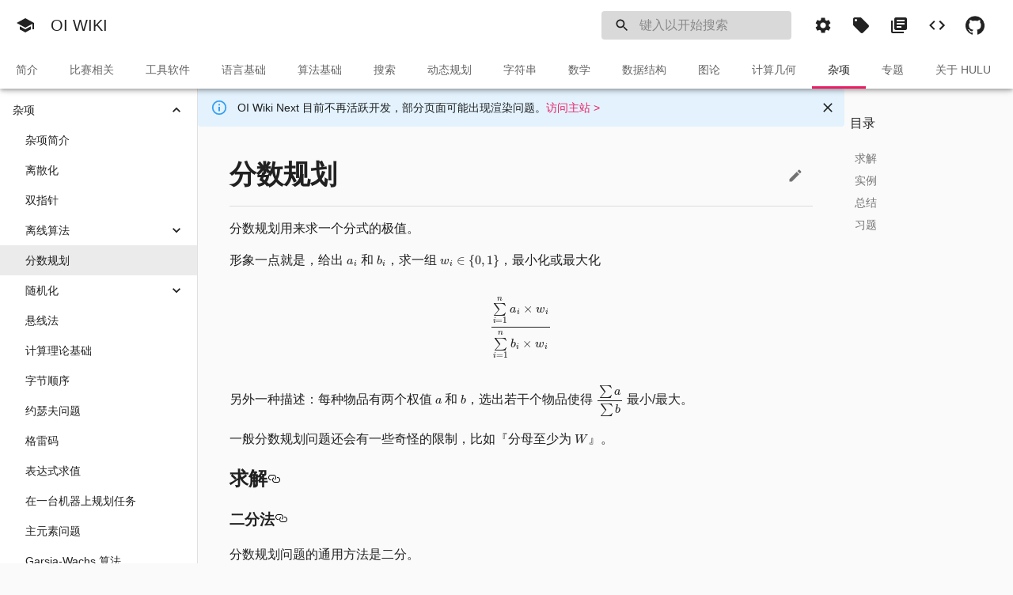

--- FILE ---
content_type: text/html; charset=utf-8
request_url: http://next.oi-wiki.org/misc/frac-programming/
body_size: 30193
content:
<!DOCTYPE html><html lang="zh-cmn-Hans"><head><meta charSet="utf-8" /><meta httpEquiv="x-ua-compatible" content="ie=edge" /><meta name="viewport" content="width=device-width, initial-scale=1, shrink-to-fit=no" /><style data-href="/styles.65f1691cd8e645685777.css" data-identity="gatsby-global-css">.ps-root{-webkit-font-smoothing:antialiased!important;font-family:MJXTEX,Times New Roman,Times,serif;font-size:1em;font-weight:100}.ps-root .ps-algorithm{border-bottom:2px solid rgba(var(--text-secondary));border-top:3px solid rgba(var(--text-secondary));margin:.8em 0}.ps-root .ps-algorithm.with-caption>.ps-line:first-child{border-bottom:2px solid rgba(var(--text-secondary));padding-top:.5em}.ps-root .katex{font-size:1em;text-indent:0}.ps-root .MathJax,.ps-root .MathJax_CHTML{font-size:1em!important;text-indent:0}.ps-root .ps-line{line-height:1.2;margin:0;padding:0}.ps-root .ps-funcname{font-family:MJXTEX,Times New Roman,Times,serif;font-style:normal;font-variant:small-caps;font-weight:400;text-transform:none}.ps-root .ps-keyword{font-family:MJXTEX-B,Times New Roman,Times,serif;font-weight:700}.ps-root .ps-comment,.ps-root .ps-keyword{font-style:normal;font-variant:normal;text-transform:none}.ps-root .ps-comment{font-family:MJXTEX,Times New Roman,Times,serif;font-weight:400}.ps-root .ps-linenum{display:inline-block;font-size:.8em;line-height:1em;padding-right:.3em;position:relative;text-align:right;width:1.6em}.ps-root .ps-algorithmic.with-linenum .ps-line.ps-code{text-indent:-1.6em}.ps-root .ps-algorithmic.with-linenum .ps-line.ps-code>span{text-indent:0}pre.shiki{counter-reset:shiki-line-number}code span.shiki-line:before{color:#888;content:counter(shiki-line-number);counter-increment:shiki-line-number;display:inline-block;margin-left:-8px;margin-right:1em;min-width:2em;pointer-events:none;text-align:right;-webkit-user-select:none;user-select:none}pre.shiki{direction:ltr;font-size:13px;-webkit-hyphens:none;hyphens:none;overflow:auto;padding:1rem;-o-tab-size:2;tab-size:2;text-align:left;text-shadow:none;white-space:pre;word-break:normal;word-spacing:normal}code.shiki::selection,pre.shiki::selection{background:#b3d4fc;text-shadow:none}pre::-webkit-scrollbar{height:.4rem;width:.4rem}pre::-webkit-scrollbar-thumb{background-color:hsla(0,0%,100%,.25);border-radius:2px}@media print{code.shiki,pre.shiki{text-shadow:none}}main img{display:block;margin:0 auto}.footnotes p{display:inline}.footnotes ol{line-height:2em}table:not([class]){-webkit-overflow-scrolling:touch;border-collapse:separate;border-radius:.1rem;border-spacing:0;box-shadow:0 2px 2px 0 rgba(0,0,0,.14),0 1px 5px 0 rgba(0,0,0,.12),0 3px 1px -2px rgba(0,0,0,.2);display:inline-block;font-size:.85rem;font-weight:400;line-height:1.4rem;margin:0;max-width:100%;overflow:auto}table:not([class]) tr{transition:background-color .125s}table:not([class]) tr:hover{background-color:rgba(0,0,0,.035);box-shadow:inset 0 .05rem 0 #fff}table:not([class]) td:not([align]),table:not([class]) th:not([align]){text-align:left}table:not([class]) th{background-color:rgba(0,0,0,.54);color:#fff;min-width:0;padding:.6rem .8rem;vertical-align:top}table:not([class]) td{border-top:1px solid rgba(0,0,0,.07);padding:.6rem .8rem;vertical-align:top}table:not([class]) tr:first-child td{border-top-width:0}img{background-color:rgba(var(--image-background))}</style><meta name="generator" content="Gatsby 3.15.0" /><style id="jss-server-side">.MuiGrid-container{width:100%;display:flex;flex-wrap:wrap;box-sizing:border-box}.MuiGrid-item{margin:0;box-sizing:border-box}.MuiGrid-zeroMinWidth{min-width:0}.MuiGrid-direction-xs-column{flex-direction:column}.MuiGrid-direction-xs-column-reverse{flex-direction:column-reverse}.MuiGrid-direction-xs-row-reverse{flex-direction:row-reverse}.MuiGrid-wrap-xs-nowrap{flex-wrap:nowrap}.MuiGrid-wrap-xs-wrap-reverse{flex-wrap:wrap-reverse}.MuiGrid-align-items-xs-center{align-items:center}.MuiGrid-align-items-xs-flex-start{align-items:flex-start}.MuiGrid-align-items-xs-flex-end{align-items:flex-end}.MuiGrid-align-items-xs-baseline{align-items:baseline}.MuiGrid-align-content-xs-center{align-content:center}.MuiGrid-align-content-xs-flex-start{align-content:flex-start}.MuiGrid-align-content-xs-flex-end{align-content:flex-end}.MuiGrid-align-content-xs-space-between{align-content:space-between}.MuiGrid-align-content-xs-space-around{align-content:space-around}.MuiGrid-justify-content-xs-center{justify-content:center}.MuiGrid-justify-content-xs-flex-end{justify-content:flex-end}.MuiGrid-justify-content-xs-space-between{justify-content:space-between}.MuiGrid-justify-content-xs-space-around{justify-content:space-around}.MuiGrid-justify-content-xs-space-evenly{justify-content:space-evenly}.MuiGrid-spacing-xs-1{width:calc(100% + 8px);margin:-4px}.MuiGrid-spacing-xs-1>.MuiGrid-item{padding:4px}.MuiGrid-spacing-xs-2{width:calc(100% + 16px);margin:-8px}.MuiGrid-spacing-xs-2>.MuiGrid-item{padding:8px}.MuiGrid-spacing-xs-3{width:calc(100% + 24px);margin:-12px}.MuiGrid-spacing-xs-3>.MuiGrid-item{padding:12px}.MuiGrid-spacing-xs-4{width:calc(100% + 32px);margin:-16px}.MuiGrid-spacing-xs-4>.MuiGrid-item{padding:16px}.MuiGrid-spacing-xs-5{width:calc(100% + 40px);margin:-20px}.MuiGrid-spacing-xs-5>.MuiGrid-item{padding:20px}.MuiGrid-spacing-xs-6{width:calc(100% + 48px);margin:-24px}.MuiGrid-spacing-xs-6>.MuiGrid-item{padding:24px}.MuiGrid-spacing-xs-7{width:calc(100% + 56px);margin:-28px}.MuiGrid-spacing-xs-7>.MuiGrid-item{padding:28px}.MuiGrid-spacing-xs-8{width:calc(100% + 64px);margin:-32px}.MuiGrid-spacing-xs-8>.MuiGrid-item{padding:32px}.MuiGrid-spacing-xs-9{width:calc(100% + 72px);margin:-36px}.MuiGrid-spacing-xs-9>.MuiGrid-item{padding:36px}.MuiGrid-spacing-xs-10{width:calc(100% + 80px);margin:-40px}.MuiGrid-spacing-xs-10>.MuiGrid-item{padding:40px}.MuiGrid-grid-xs-auto{flex-grow:0;max-width:none;flex-basis:auto}.MuiGrid-grid-xs-true{flex-grow:1;max-width:100%;flex-basis:0}.MuiGrid-grid-xs-1{flex-grow:0;max-width:8.333333%;flex-basis:8.333333%}.MuiGrid-grid-xs-2{flex-grow:0;max-width:16.666667%;flex-basis:16.666667%}.MuiGrid-grid-xs-3{flex-grow:0;max-width:25%;flex-basis:25%}.MuiGrid-grid-xs-4{flex-grow:0;max-width:33.333333%;flex-basis:33.333333%}.MuiGrid-grid-xs-5{flex-grow:0;max-width:41.666667%;flex-basis:41.666667%}.MuiGrid-grid-xs-6{flex-grow:0;max-width:50%;flex-basis:50%}.MuiGrid-grid-xs-7{flex-grow:0;max-width:58.333333%;flex-basis:58.333333%}.MuiGrid-grid-xs-8{flex-grow:0;max-width:66.666667%;flex-basis:66.666667%}.MuiGrid-grid-xs-9{flex-grow:0;max-width:75%;flex-basis:75%}.MuiGrid-grid-xs-10{flex-grow:0;max-width:83.333333%;flex-basis:83.333333%}.MuiGrid-grid-xs-11{flex-grow:0;max-width:91.666667%;flex-basis:91.666667%}.MuiGrid-grid-xs-12{flex-grow:0;max-width:100%;flex-basis:100%}@media (min-width:600px){.MuiGrid-grid-sm-auto{flex-grow:0;max-width:none;flex-basis:auto}.MuiGrid-grid-sm-true{flex-grow:1;max-width:100%;flex-basis:0}.MuiGrid-grid-sm-1{flex-grow:0;max-width:8.333333%;flex-basis:8.333333%}.MuiGrid-grid-sm-2{flex-grow:0;max-width:16.666667%;flex-basis:16.666667%}.MuiGrid-grid-sm-3{flex-grow:0;max-width:25%;flex-basis:25%}.MuiGrid-grid-sm-4{flex-grow:0;max-width:33.333333%;flex-basis:33.333333%}.MuiGrid-grid-sm-5{flex-grow:0;max-width:41.666667%;flex-basis:41.666667%}.MuiGrid-grid-sm-6{flex-grow:0;max-width:50%;flex-basis:50%}.MuiGrid-grid-sm-7{flex-grow:0;max-width:58.333333%;flex-basis:58.333333%}.MuiGrid-grid-sm-8{flex-grow:0;max-width:66.666667%;flex-basis:66.666667%}.MuiGrid-grid-sm-9{flex-grow:0;max-width:75%;flex-basis:75%}.MuiGrid-grid-sm-10{flex-grow:0;max-width:83.333333%;flex-basis:83.333333%}.MuiGrid-grid-sm-11{flex-grow:0;max-width:91.666667%;flex-basis:91.666667%}.MuiGrid-grid-sm-12{flex-grow:0;max-width:100%;flex-basis:100%}}@media (min-width:960px){.MuiGrid-grid-md-auto{flex-grow:0;max-width:none;flex-basis:auto}.MuiGrid-grid-md-true{flex-grow:1;max-width:100%;flex-basis:0}.MuiGrid-grid-md-1{flex-grow:0;max-width:8.333333%;flex-basis:8.333333%}.MuiGrid-grid-md-2{flex-grow:0;max-width:16.666667%;flex-basis:16.666667%}.MuiGrid-grid-md-3{flex-grow:0;max-width:25%;flex-basis:25%}.MuiGrid-grid-md-4{flex-grow:0;max-width:33.333333%;flex-basis:33.333333%}.MuiGrid-grid-md-5{flex-grow:0;max-width:41.666667%;flex-basis:41.666667%}.MuiGrid-grid-md-6{flex-grow:0;max-width:50%;flex-basis:50%}.MuiGrid-grid-md-7{flex-grow:0;max-width:58.333333%;flex-basis:58.333333%}.MuiGrid-grid-md-8{flex-grow:0;max-width:66.666667%;flex-basis:66.666667%}.MuiGrid-grid-md-9{flex-grow:0;max-width:75%;flex-basis:75%}.MuiGrid-grid-md-10{flex-grow:0;max-width:83.333333%;flex-basis:83.333333%}.MuiGrid-grid-md-11{flex-grow:0;max-width:91.666667%;flex-basis:91.666667%}.MuiGrid-grid-md-12{flex-grow:0;max-width:100%;flex-basis:100%}}@media (min-width:1280px){.MuiGrid-grid-lg-auto{flex-grow:0;max-width:none;flex-basis:auto}.MuiGrid-grid-lg-true{flex-grow:1;max-width:100%;flex-basis:0}.MuiGrid-grid-lg-1{flex-grow:0;max-width:8.333333%;flex-basis:8.333333%}.MuiGrid-grid-lg-2{flex-grow:0;max-width:16.666667%;flex-basis:16.666667%}.MuiGrid-grid-lg-3{flex-grow:0;max-width:25%;flex-basis:25%}.MuiGrid-grid-lg-4{flex-grow:0;max-width:33.333333%;flex-basis:33.333333%}.MuiGrid-grid-lg-5{flex-grow:0;max-width:41.666667%;flex-basis:41.666667%}.MuiGrid-grid-lg-6{flex-grow:0;max-width:50%;flex-basis:50%}.MuiGrid-grid-lg-7{flex-grow:0;max-width:58.333333%;flex-basis:58.333333%}.MuiGrid-grid-lg-8{flex-grow:0;max-width:66.666667%;flex-basis:66.666667%}.MuiGrid-grid-lg-9{flex-grow:0;max-width:75%;flex-basis:75%}.MuiGrid-grid-lg-10{flex-grow:0;max-width:83.333333%;flex-basis:83.333333%}.MuiGrid-grid-lg-11{flex-grow:0;max-width:91.666667%;flex-basis:91.666667%}.MuiGrid-grid-lg-12{flex-grow:0;max-width:100%;flex-basis:100%}}@media (min-width:1920px){.MuiGrid-grid-xl-auto{flex-grow:0;max-width:none;flex-basis:auto}.MuiGrid-grid-xl-true{flex-grow:1;max-width:100%;flex-basis:0}.MuiGrid-grid-xl-1{flex-grow:0;max-width:8.333333%;flex-basis:8.333333%}.MuiGrid-grid-xl-2{flex-grow:0;max-width:16.666667%;flex-basis:16.666667%}.MuiGrid-grid-xl-3{flex-grow:0;max-width:25%;flex-basis:25%}.MuiGrid-grid-xl-4{flex-grow:0;max-width:33.333333%;flex-basis:33.333333%}.MuiGrid-grid-xl-5{flex-grow:0;max-width:41.666667%;flex-basis:41.666667%}.MuiGrid-grid-xl-6{flex-grow:0;max-width:50%;flex-basis:50%}.MuiGrid-grid-xl-7{flex-grow:0;max-width:58.333333%;flex-basis:58.333333%}.MuiGrid-grid-xl-8{flex-grow:0;max-width:66.666667%;flex-basis:66.666667%}.MuiGrid-grid-xl-9{flex-grow:0;max-width:75%;flex-basis:75%}.MuiGrid-grid-xl-10{flex-grow:0;max-width:83.333333%;flex-basis:83.333333%}.MuiGrid-grid-xl-11{flex-grow:0;max-width:91.666667%;flex-basis:91.666667%}.MuiGrid-grid-xl-12{flex-grow:0;max-width:100%;flex-basis:100%}}.MuiCollapse-root{height:0;overflow:hidden;transition:height .3s cubic-bezier(.4, 0, .2, 1) 0s}.MuiCollapse-entered{height:auto;overflow:visible}.MuiCollapse-hidden{visibility:hidden}.MuiCollapse-wrapper{display:flex}.MuiCollapse-wrapperInner{width:100%}.MuiDivider-root{border:none;height:1px;margin:0;flex-shrink:0;background-color:rgba(var(--divider))}.MuiDivider-absolute{left:0;width:100%;bottom:0;position:absolute}.MuiDivider-inset{margin-left:72px}.MuiDivider-light{background-color:rgba(NaN,,,.08)}.MuiDivider-middle{margin-left:16px;margin-right:16px}.MuiDivider-vertical{width:1px;height:100%}.MuiDivider-flexItem{height:auto;align-self:stretch}.MuiTypography-root{margin:0}.MuiTypography-body2{font-size:.875rem;font-family:-apple-system,BlinkMacSystemFont,Segoe UI,Roboto,Oxygen,Ubuntu,Cantarell,Fira Sans,Droid Sans,Helvetica Neue,sans-serif;font-weight:400;line-height:1.43}.MuiTypography-body1{font-size:1rem;font-family:-apple-system,BlinkMacSystemFont,Segoe UI,Roboto,Oxygen,Ubuntu,Cantarell,Fira Sans,Droid Sans,Helvetica Neue,sans-serif;font-weight:400;line-height:1.5}.MuiTypography-caption{font-size:.75rem;font-family:-apple-system,BlinkMacSystemFont,Segoe UI,Roboto,Oxygen,Ubuntu,Cantarell,Fira Sans,Droid Sans,Helvetica Neue,sans-serif;font-weight:400;line-height:1.66}.MuiTypography-button{font-size:.875rem;font-family:-apple-system,BlinkMacSystemFont,Segoe UI,Roboto,Oxygen,Ubuntu,Cantarell,Fira Sans,Droid Sans,Helvetica Neue,sans-serif;font-weight:500;line-height:1.75;text-transform:uppercase}.MuiTypography-h1{font-size:6rem;font-family:-apple-system,BlinkMacSystemFont,Segoe UI,Roboto,Oxygen,Ubuntu,Cantarell,Fira Sans,Droid Sans,Helvetica Neue,sans-serif;font-weight:300;line-height:1.167}.MuiTypography-h2{font-size:3.75rem;font-family:-apple-system,BlinkMacSystemFont,Segoe UI,Roboto,Oxygen,Ubuntu,Cantarell,Fira Sans,Droid Sans,Helvetica Neue,sans-serif;font-weight:300;line-height:1.2}.MuiTypography-h3{font-size:3rem;font-family:-apple-system,BlinkMacSystemFont,Segoe UI,Roboto,Oxygen,Ubuntu,Cantarell,Fira Sans,Droid Sans,Helvetica Neue,sans-serif;font-weight:400;line-height:1.167}.MuiTypography-h4{font-size:2.125rem;font-family:-apple-system,BlinkMacSystemFont,Segoe UI,Roboto,Oxygen,Ubuntu,Cantarell,Fira Sans,Droid Sans,Helvetica Neue,sans-serif;font-weight:400;line-height:1.235}.MuiTypography-h5{font-size:1.5rem;font-family:-apple-system,BlinkMacSystemFont,Segoe UI,Roboto,Oxygen,Ubuntu,Cantarell,Fira Sans,Droid Sans,Helvetica Neue,sans-serif;font-weight:400;line-height:1.334}.MuiTypography-h6{font-size:1.25rem;font-family:-apple-system,BlinkMacSystemFont,Segoe UI,Roboto,Oxygen,Ubuntu,Cantarell,Fira Sans,Droid Sans,Helvetica Neue,sans-serif;font-weight:500;line-height:1.6}.MuiTypography-subtitle1{font-size:1rem;font-family:-apple-system,BlinkMacSystemFont,Segoe UI,Roboto,Oxygen,Ubuntu,Cantarell,Fira Sans,Droid Sans,Helvetica Neue,sans-serif;font-weight:400;line-height:1.75}.MuiTypography-subtitle2{font-size:.875rem;font-family:-apple-system,BlinkMacSystemFont,Segoe UI,Roboto,Oxygen,Ubuntu,Cantarell,Fira Sans,Droid Sans,Helvetica Neue,sans-serif;font-weight:500;line-height:1.57}.MuiTypography-overline{font-size:.75rem;font-family:-apple-system,BlinkMacSystemFont,Segoe UI,Roboto,Oxygen,Ubuntu,Cantarell,Fira Sans,Droid Sans,Helvetica Neue,sans-serif;font-weight:400;line-height:2.66;text-transform:uppercase}.MuiTypography-srOnly{width:1px;height:1px;overflow:hidden;position:absolute}.MuiTypography-alignLeft{text-align:left}.MuiTypography-alignCenter{text-align:center}.MuiTypography-alignRight{text-align:right}.MuiTypography-alignJustify{text-align:justify}.MuiTypography-noWrap{overflow:hidden;white-space:nowrap;text-overflow:ellipsis}.MuiTypography-gutterBottom{margin-bottom:.35em}.MuiTypography-paragraph{margin-bottom:16px}.MuiTypography-colorInherit{color:inherit}.MuiTypography-colorPrimary{color:rgba(var(--primary-main))}.MuiTypography-colorSecondary{color:rgba(var(--secondary-main))}.MuiTypography-colorTextPrimary{color:rgba(var(--text-primary))}.MuiTypography-colorTextSecondary{color:rgba(var(--text-secondary))}.MuiTypography-colorError{color:rgba(var(--error-main))}.MuiTypography-displayInline{display:inline}.MuiTypography-displayBlock{display:block}html{box-sizing:border-box;-webkit-font-smoothing:antialiased;-moz-osx-font-smoothing:grayscale}*,::after,::before{box-sizing:inherit}b,strong{font-weight:700}body{color:rgba(var(--text-primary));margin:0;font-size:.875rem;font-family:-apple-system,BlinkMacSystemFont,Segoe UI,Roboto,Oxygen,Ubuntu,Cantarell,Fira Sans,Droid Sans,Helvetica Neue,sans-serif;font-weight:400;line-height:1.43;background-color:rgba(var(--background-default))}@media print{body{background-color:#fff}}body::-webkit-backdrop{background-color:rgba(var(--background-default))}body::backdrop{background-color:rgba(var(--background-default))}.MuiPaper-root{color:rgba(var(--text-primary));transition:box-shadow .3s cubic-bezier(.4, 0, .2, 1) 0s;background-color:rgba(var(--background-paper))}.MuiPaper-rounded{border-radius:4px}.MuiPaper-outlined{border:1px solid rgba(var(--divider))}.MuiPaper-elevation0{box-shadow:none}.MuiPaper-elevation1{box-shadow:0 2px 1px -1px rgba(0,0,0,.2),0 1px 1px 0 rgba(0,0,0,.14),0 1px 3px 0 rgba(0,0,0,.12)}.MuiPaper-elevation2{box-shadow:0 3px 1px -2px rgba(0,0,0,.2),0 2px 2px 0 rgba(0,0,0,.14),0 1px 5px 0 rgba(0,0,0,.12)}.MuiPaper-elevation3{box-shadow:0 3px 3px -2px rgba(0,0,0,.2),0 3px 4px 0 rgba(0,0,0,.14),0 1px 8px 0 rgba(0,0,0,.12)}.MuiPaper-elevation4{box-shadow:0 2px 4px -1px rgba(0,0,0,.2),0 4px 5px 0 rgba(0,0,0,.14),0 1px 10px 0 rgba(0,0,0,.12)}.MuiPaper-elevation5{box-shadow:0 3px 5px -1px rgba(0,0,0,.2),0 5px 8px 0 rgba(0,0,0,.14),0 1px 14px 0 rgba(0,0,0,.12)}.MuiPaper-elevation6{box-shadow:0 3px 5px -1px rgba(0,0,0,.2),0 6px 10px 0 rgba(0,0,0,.14),0 1px 18px 0 rgba(0,0,0,.12)}.MuiPaper-elevation7{box-shadow:0 4px 5px -2px rgba(0,0,0,.2),0 7px 10px 1px rgba(0,0,0,.14),0 2px 16px 1px rgba(0,0,0,.12)}.MuiPaper-elevation8{box-shadow:0 5px 5px -3px rgba(0,0,0,.2),0 8px 10px 1px rgba(0,0,0,.14),0 3px 14px 2px rgba(0,0,0,.12)}.MuiPaper-elevation9{box-shadow:0 5px 6px -3px rgba(0,0,0,.2),0 9px 12px 1px rgba(0,0,0,.14),0 3px 16px 2px rgba(0,0,0,.12)}.MuiPaper-elevation10{box-shadow:0 6px 6px -3px rgba(0,0,0,.2),0 10px 14px 1px rgba(0,0,0,.14),0 4px 18px 3px rgba(0,0,0,.12)}.MuiPaper-elevation11{box-shadow:0 6px 7px -4px rgba(0,0,0,.2),0 11px 15px 1px rgba(0,0,0,.14),0 4px 20px 3px rgba(0,0,0,.12)}.MuiPaper-elevation12{box-shadow:0 7px 8px -4px rgba(0,0,0,.2),0 12px 17px 2px rgba(0,0,0,.14),0 5px 22px 4px rgba(0,0,0,.12)}.MuiPaper-elevation13{box-shadow:0 7px 8px -4px rgba(0,0,0,.2),0 13px 19px 2px rgba(0,0,0,.14),0 5px 24px 4px rgba(0,0,0,.12)}.MuiPaper-elevation14{box-shadow:0 7px 9px -4px rgba(0,0,0,.2),0 14px 21px 2px rgba(0,0,0,.14),0 5px 26px 4px rgba(0,0,0,.12)}.MuiPaper-elevation15{box-shadow:0 8px 9px -5px rgba(0,0,0,.2),0 15px 22px 2px rgba(0,0,0,.14),0 6px 28px 5px rgba(0,0,0,.12)}.MuiPaper-elevation16{box-shadow:0 8px 10px -5px rgba(0,0,0,.2),0 16px 24px 2px rgba(0,0,0,.14),0 6px 30px 5px rgba(0,0,0,.12)}.MuiPaper-elevation17{box-shadow:0 8px 11px -5px rgba(0,0,0,.2),0 17px 26px 2px rgba(0,0,0,.14),0 6px 32px 5px rgba(0,0,0,.12)}.MuiPaper-elevation18{box-shadow:0 9px 11px -5px rgba(0,0,0,.2),0 18px 28px 2px rgba(0,0,0,.14),0 7px 34px 6px rgba(0,0,0,.12)}.MuiPaper-elevation19{box-shadow:0 9px 12px -6px rgba(0,0,0,.2),0 19px 29px 2px rgba(0,0,0,.14),0 7px 36px 6px rgba(0,0,0,.12)}.MuiPaper-elevation20{box-shadow:0 10px 13px -6px rgba(0,0,0,.2),0 20px 31px 3px rgba(0,0,0,.14),0 8px 38px 7px rgba(0,0,0,.12)}.MuiPaper-elevation21{box-shadow:0 10px 13px -6px rgba(0,0,0,.2),0 21px 33px 3px rgba(0,0,0,.14),0 8px 40px 7px rgba(0,0,0,.12)}.MuiPaper-elevation22{box-shadow:0 10px 14px -6px rgba(0,0,0,.2),0 22px 35px 3px rgba(0,0,0,.14),0 8px 42px 7px rgba(0,0,0,.12)}.MuiPaper-elevation23{box-shadow:0 11px 14px -7px rgba(0,0,0,.2),0 23px 36px 3px rgba(0,0,0,.14),0 9px 44px 8px rgba(0,0,0,.12)}.MuiPaper-elevation24{box-shadow:0 11px 15px -7px rgba(0,0,0,.2),0 24px 38px 3px rgba(0,0,0,.14),0 9px 46px 8px rgba(0,0,0,.12)}.MuiSvgIcon-root{fill:currentColor;width:1em;height:1em;display:inline-block;font-size:1.5rem;transition:fill .2s cubic-bezier(.4, 0, .2, 1) 0s;flex-shrink:0;-webkit-user-select:none;user-select:none}.MuiSvgIcon-colorPrimary{color:rgba(var(--primary-main))}.MuiSvgIcon-colorSecondary{color:rgba(var(--secondary-main))}.MuiSvgIcon-colorAction{color:rgba(var(--action-active))}.MuiSvgIcon-colorError{color:rgba(var(--error-main))}.MuiSvgIcon-colorDisabled{color:rgba(var(--action-disabled))}.MuiSvgIcon-fontSizeInherit{font-size:inherit}.MuiSvgIcon-fontSizeSmall{font-size:1.25rem}.MuiSvgIcon-fontSizeLarge{font-size:2.1875rem}.MuiButtonBase-root{color:inherit;border:0;cursor:pointer;margin:0;display:inline-flex;outline:0;padding:0;position:relative;align-items:center;-webkit-user-select:none;user-select:none;border-radius:0;vertical-align:middle;-moz-appearance:none;justify-content:center;text-decoration:none;background-color:transparent;-webkit-appearance:none;-webkit-tap-highlight-color:transparent}.MuiButtonBase-root::-moz-focus-inner{border-style:none}.MuiButtonBase-root.Mui-disabled{cursor:default;pointer-events:none}@media print{.MuiButtonBase-root{-webkit-print-color-adjust:exact;color-adjust:exact}}.MuiIconButton-root{flex:0 0 auto;color:rgba(var(--action-active));padding:12px;overflow:visible;font-size:1.5rem;text-align:center;transition:background-color 150ms cubic-bezier(.4, 0, .2, 1) 0s,color 250ms ease-in-out;border-radius:50%}.MuiIconButton-root:hover{background-color:rgba(NaN,,,.04)}.MuiIconButton-root.Mui-disabled{color:rgba(var(--action-disabled));background-color:transparent}@media (hover:none){.MuiIconButton-root:hover{background-color:transparent}}.MuiIconButton-edgeStart{margin-left:-12px}.MuiIconButton-sizeSmall.MuiIconButton-edgeStart{margin-left:-3px}.MuiIconButton-edgeEnd{margin-right:-12px}.MuiIconButton-sizeSmall.MuiIconButton-edgeEnd{margin-right:-3px}.MuiIconButton-colorInherit{color:inherit}.MuiIconButton-colorPrimary{color:rgba(var(--primary-main))}.MuiIconButton-colorPrimary:hover{background-color:rgba(NaN,,,.04)}@media (hover:none){.MuiIconButton-colorPrimary:hover{background-color:transparent}}.MuiIconButton-colorSecondary{color:rgba(var(--secondary-main))}.MuiIconButton-colorSecondary:hover{background-color:rgba(NaN,,,.04)}@media (hover:none){.MuiIconButton-colorSecondary:hover{background-color:transparent}}.MuiIconButton-sizeSmall{padding:3px;font-size:1.125rem}.MuiIconButton-label{width:100%;display:flex;align-items:inherit;justify-content:inherit}.MuiAlert-root{display:flex;padding:6px 16px;font-size:.875rem;font-family:-apple-system,BlinkMacSystemFont,Segoe UI,Roboto,Oxygen,Ubuntu,Cantarell,Fira Sans,Droid Sans,Helvetica Neue,sans-serif;font-weight:400;line-height:1.43;border-radius:4px;background-color:transparent}.MuiAlert-standardSuccess{color:rgba(NaN,NaN,NaN);background-color:rgba(NaN,NaN,NaN)}.MuiAlert-standardSuccess .MuiAlert-icon{color:rgba(var(--success-main))}.MuiAlert-standardInfo{color:rgba(var(--text-primary));background-color:rgba(var(--alert-info-bg))}.MuiAlert-standardInfo .MuiAlert-icon{color:rgba(var(--info-main))}.MuiAlert-standardWarning{color:rgba(NaN,NaN,NaN);background-color:rgba(NaN,NaN,NaN)}.MuiAlert-standardWarning .MuiAlert-icon{color:rgba(var(--warning-main))}.MuiAlert-standardError{color:rgba(var(--text-primary));background-color:rgba(var(--alert-error-bg))}.MuiAlert-standardError .MuiAlert-icon{color:rgba(var(--error-main))}.MuiAlert-outlinedSuccess{color:rgba(NaN,NaN,NaN);border:1px solid rgba(var(--success-main))}.MuiAlert-outlinedSuccess .MuiAlert-icon{color:rgba(var(--success-main))}.MuiAlert-outlinedInfo{color:rgba(NaN,NaN,NaN);border:1px solid rgba(var(--info-main))}.MuiAlert-outlinedInfo .MuiAlert-icon{color:rgba(var(--info-main))}.MuiAlert-outlinedWarning{color:rgba(NaN,NaN,NaN);border:1px solid rgba(var(--warning-main))}.MuiAlert-outlinedWarning .MuiAlert-icon{color:rgba(var(--warning-main))}.MuiAlert-outlinedError{color:rgba(NaN,NaN,NaN);border:1px solid rgba(var(--error-main))}.MuiAlert-outlinedError .MuiAlert-icon{color:rgba(var(--error-main))}.MuiAlert-filledSuccess{color:#fff;font-weight:500;background-color:rgba(var(--success-main))}.MuiAlert-filledInfo{color:#fff;font-weight:500;background-color:rgba(var(--info-main))}.MuiAlert-filledWarning{color:#fff;font-weight:500;background-color:rgba(var(--warning-main))}.MuiAlert-filledError{color:#fff;font-weight:500;background-color:rgba(var(--error-main))}.MuiAlert-icon{display:flex;opacity:.9;padding:7px 0;font-size:22px;margin-right:12px}.MuiAlert-message{padding:8px 0}.MuiAlert-action{display:flex;align-items:center;margin-left:auto;margin-right:-8px;padding-left:16px}a{color:rgba(var(--secondary-main));transition:color 250ms ease-in-out;text-decoration:none}a:hover{color:rgba(var(--secondary-light));text-decoration:none}blockquote{margin:0;padding:1px 0 1px 1.2em;border-left:4px solid rgba(var(--blockquote))}.gatsby-highlight{margin:8px 0;padding:2px 16px;box-shadow:0 2px 4px rgba(var(--divider));border-radius:4px;background-color:var(--shiki-color-background)}.gatsby-highlight code{font-family:var(--code-block-font)}html{color-scheme:var(--color-scheme);--code-block-font:"Fira Mono","Menlo","Monaco","Consolas","Andale Mono","Ubuntu Mono","Courier New","Hack","Fira Code","Jetbrains Mono",monospace}html[data-monofont=fallback]{--code-block-font:monospace}img{-webkit-filter:var(--image-filter);filter:var(--image-filter);max-width:100%}ol{-webkit-padding-start:30px;padding-inline-start:30px}ul{-webkit-padding-start:30px;padding-inline-start:30px}.inline-code{color:rgba(var(--inline-code-color));margin:0 .09412em;padding:.2em .3em .04353em;font-size:90%;word-break:break-word;font-family:var(--code-block-font);border-radius:.1rem;background-color:rgba(var(--inline-code-background));box-decoration-break:clone;-webkit-box-decoration-break:clone}.anchorLink{fill:rgba(var(--text-primary))}html[data-theme=light]{--divider:0,0,0,0.12;--footer-bg:238,238,238,1;--info-dark:25,118,210,1;--info-main:33,150,243,1;--search-bg:245,245,245,1;--tab-hover:0,0,0,1;--text-hint:0,0,0,0.38;--blockquote:0,0,0,.12;--error-dark:211,47,47,1;--error-main:244,67,54,1;--info-light:100,181,246,1;--link-hover:3,169,244,1;--error-light:229,115,115,1;--footer-text:97,97,97,1;--action-focus:0,0,0,0.12;--action-hover:0,0,0,0.04;--color-scheme:light;--details-main:227,242,253,1;--inline-color:#37474f;--link-default:87,106,212,1;--primary-dark:48,63,159,1;--primary-main:63,81,181,1;--success-dark:56,142,60,1;--success-main:76,175,80,1;--text-primary:0,0,0,0.87;--warning-dark:245,124,0,1;--warning-main:255,152,0,1;--action-active:0,0,0,0.54;--alert-info-bg:227,242,253,1;--primary-color:63,81,181,1;--primary-light:121,134,203,1;--subtitle-text:0,0,0,.7;--success-light:129,199,132,1;--text-disabled:0,0,0,0.38;--warning-light:255,183,77,1;--alert-error-bg:255,235,238,1;--details-border:33,150,243,1;--inline-bg-hsla:hsla(0,0%,85%,.5);--secondary-dark:197,17,98,1;--secondary-main:245,0,87,1;--text-secondary:0,0,0,0.54;--action-disabled:0,0,0,0.26;--action-selected:0,0,0,0.08;--fade-background:linear-gradient(to right, rgba(255, 255, 255, 0), rgba(255, 255, 255, 1) 50%);--secondary-light:255,64,129,1;--background-paper:255,255,255,1;--image-background:250,250,250,1;--shiki-color-text:#000000;--shiki-token-link:#000000;--info-contrastText:255,255,255,1;--inline-code-color:55,71,79,1;--background-default:250,250,250,1;--error-contrastText:255,255,255,1;--shiki-token-string:#a31515;--shiki-token-comment:#008000;--shiki-token-keyword:#0000ff;--primary-contrastText:255,255,255,1;--shiki-token-constant:#098658;--shiki-token-function:#795E26;--success-contrastText:0,0,0,0.87;--warning-contrastText:0,0,0,0.87;--shiki-token-parameter:#001080;--inline-code-background:236,236,236,.5;--secondary-contrastText:255,255,255,1;--shiki-color-background:#FFFFFF;--clicked-reaction-button:250,235,215,1;--shiki-token-punctuation:#000000;--action-disabledBackground:0,0,0,0.12;--shiki-token-string-expression:#800000}html[data-theme=dark]{--divider:255,255,255,0.12;--bg-color:48,48,48,1;--footer-bg:33,33,33,1;--info-dark:25,118,210,1;--info-main:33,150,243,1;--search-bg:97,97,97,1;--tab-hover:255,255,255,1;--text-hint:255,255,255,0.5;--text-icon:255,255,255,0.5;--blockquote:255,255,255,.12;--error-dark:211,47,47,1;--error-main:244,67,54,1;--info-light:100,181,246,1;--link-hover:82,235,255,1;--error-light:229,115,115,1;--footer-text:224,224,224,1;--paper-color:66,66,66,1;--action-focus:255,255,255,0.12;--action-hover:255,255,255,0.08;--color-scheme:dark;--details-main:97,97,97,1;--link-default:32,186,255,1;--primary-dark:48,63,159,1;--primary-main:63,81,181,1;--success-dark:56,142,60,1;--success-main:76,175,80,1;--text-primary:255,255,255,1;--warning-dark:245,124,0,1;--warning-main:255,152,0,1;--action-active:255,255,255,1;--alert-info-bg:33,33,33,1;--primary-color:63,81,181,1;--primary-light:121,134,203,1;--subtitle-text:255,255,255. .7;--success-light:129,199,132,1;--text-disabled:255,255,255,0.5;--warning-light:255,183,77,1;--alert-error-bg:33,33,33,1;--details-border:33,150,243,1;--secondary-dark:197,17,98,1;--secondary-main:245,0,87,1;--text-secondary:255,255,255,0.7;--action-disabled:255,255,255,0.3;--action-selected:255,255,255,0.16;--fade-background:linear-gradient(to right, rgba(0, 0, 0, 0), rgba(66, 66, 66, 1) 50%);--secondary-light:255,64,129,1;--background-paper:66,66,66,1;--image-background:189,189,189,1;--shiki-color-text:#D4D4D4;--shiki-token-link:#D4D4D4;--info-contrastText:255,255,255,1;--inline-code-color:196,196,196,1;--background-default:48,48,48,1;--error-contrastText:255,255,255,1;--shiki-token-string:#ce9178;--shiki-token-comment:#6A9955;--shiki-token-keyword:#569cd6;--primary-contrastText:255,255,255,1;--shiki-token-constant:#b5cea8;--shiki-token-function:#DCDCAA;--success-contrastText:0,0,0,0.87;--warning-contrastText:0,0,0,0.87;--shiki-token-parameter:#9CDCFE;--inline-code-background:66,66,66,1;--secondary-contrastText:255,255,255,1;--shiki-color-background:#1E1E1E;--clicked-reaction-button:32,32,32,1;--shiki-token-punctuation:#D4D4D4;--action-disabledBackground:255,255,255,0.12;--shiki-token-string-expression:#d16969}html[data-theme=auto]{--divider:0,0,0,0.12;--footer-bg:238,238,238,1;--info-dark:25,118,210,1;--info-main:33,150,243,1;--search-bg:245,245,245,1;--tab-hover:0,0,0,1;--text-hint:0,0,0,0.38;--blockquote:0,0,0,.12;--error-dark:211,47,47,1;--error-main:244,67,54,1;--info-light:100,181,246,1;--link-hover:3,169,244,1;--error-light:229,115,115,1;--footer-text:97,97,97,1;--action-focus:0,0,0,0.12;--action-hover:0,0,0,0.04;--color-scheme:light;--details-main:227,242,253,1;--inline-color:#37474f;--link-default:87,106,212,1;--primary-dark:48,63,159,1;--primary-main:63,81,181,1;--success-dark:56,142,60,1;--success-main:76,175,80,1;--text-primary:0,0,0,0.87;--warning-dark:245,124,0,1;--warning-main:255,152,0,1;--action-active:0,0,0,0.54;--alert-info-bg:227,242,253,1;--primary-color:63,81,181,1;--primary-light:121,134,203,1;--subtitle-text:0,0,0,.7;--success-light:129,199,132,1;--text-disabled:0,0,0,0.38;--warning-light:255,183,77,1;--alert-error-bg:255,235,238,1;--details-border:33,150,243,1;--inline-bg-hsla:hsla(0,0%,85%,.5);--secondary-dark:197,17,98,1;--secondary-main:245,0,87,1;--text-secondary:0,0,0,0.54;--action-disabled:0,0,0,0.26;--action-selected:0,0,0,0.08;--fade-background:linear-gradient(to right, rgba(255, 255, 255, 0), rgba(255, 255, 255, 1) 50%);--secondary-light:255,64,129,1;--background-paper:255,255,255,1;--image-background:250,250,250,1;--shiki-color-text:#000000;--shiki-token-link:#000000;--info-contrastText:255,255,255,1;--inline-code-color:55,71,79,1;--background-default:250,250,250,1;--error-contrastText:255,255,255,1;--shiki-token-string:#a31515;--shiki-token-comment:#008000;--shiki-token-keyword:#0000ff;--primary-contrastText:255,255,255,1;--shiki-token-constant:#098658;--shiki-token-function:#795E26;--success-contrastText:0,0,0,0.87;--warning-contrastText:0,0,0,0.87;--shiki-token-parameter:#001080;--inline-code-background:236,236,236,.5;--secondary-contrastText:255,255,255,1;--shiki-color-background:#FFFFFF;--clicked-reaction-button:250,235,215,1;--shiki-token-punctuation:#000000;--action-disabledBackground:0,0,0,0.12;--shiki-token-string-expression:#800000}@media (prefers-color-scheme:dark){html[data-theme=auto]{--divider:255,255,255,0.12;--bg-color:48,48,48,1;--footer-bg:33,33,33,1;--info-dark:25,118,210,1;--info-main:33,150,243,1;--search-bg:97,97,97,1;--tab-hover:255,255,255,1;--text-hint:255,255,255,0.5;--text-icon:255,255,255,0.5;--blockquote:255,255,255,.12;--error-dark:211,47,47,1;--error-main:244,67,54,1;--info-light:100,181,246,1;--link-hover:82,235,255,1;--error-light:229,115,115,1;--footer-text:224,224,224,1;--paper-color:66,66,66,1;--action-focus:255,255,255,0.12;--action-hover:255,255,255,0.08;--color-scheme:dark;--details-main:97,97,97,1;--link-default:32,186,255,1;--primary-dark:48,63,159,1;--primary-main:63,81,181,1;--success-dark:56,142,60,1;--success-main:76,175,80,1;--text-primary:255,255,255,1;--warning-dark:245,124,0,1;--warning-main:255,152,0,1;--action-active:255,255,255,1;--alert-info-bg:33,33,33,1;--primary-color:63,81,181,1;--primary-light:121,134,203,1;--subtitle-text:255,255,255. .7;--success-light:129,199,132,1;--text-disabled:255,255,255,0.5;--warning-light:255,183,77,1;--alert-error-bg:33,33,33,1;--details-border:33,150,243,1;--secondary-dark:197,17,98,1;--secondary-main:245,0,87,1;--text-secondary:255,255,255,0.7;--action-disabled:255,255,255,0.3;--action-selected:255,255,255,0.16;--fade-background:linear-gradient(to right, rgba(0, 0, 0, 0), rgba(66, 66, 66, 1) 50%);--secondary-light:255,64,129,1;--background-paper:66,66,66,1;--image-background:189,189,189,1;--shiki-color-text:#D4D4D4;--shiki-token-link:#D4D4D4;--info-contrastText:255,255,255,1;--inline-code-color:196,196,196,1;--background-default:48,48,48,1;--error-contrastText:255,255,255,1;--shiki-token-string:#ce9178;--shiki-token-comment:#6A9955;--shiki-token-keyword:#569cd6;--primary-contrastText:255,255,255,1;--shiki-token-constant:#b5cea8;--shiki-token-function:#DCDCAA;--success-contrastText:0,0,0,0.87;--warning-contrastText:0,0,0,0.87;--shiki-token-parameter:#9CDCFE;--inline-code-background:66,66,66,1;--secondary-contrastText:255,255,255,1;--shiki-color-background:#1E1E1E;--clicked-reaction-button:32,32,32,1;--shiki-token-punctuation:#D4D4D4;--action-disabledBackground:255,255,255,0.12;--shiki-token-string-expression:#d16969}}html[data-secondary-color='1']{--secondary-dark:178,178,178,1;--secondary-main:255,255,255,1;--secondary-light:255,255,255,1;--secondary-contrast-text:0,0,0,0.87}html[data-secondary-color='2']{--secondary-dark:118,0,0,1;--secondary-main:170,0,0,1;--secondary-light:187,51,51,1;--secondary-contrast-text:255,255,255,1}html[data-secondary-color='3']{--secondary-dark:163,21,69,1;--secondary-main:233,30,99,1;--secondary-light:237,75,130,1;--secondary-contrast-text:255,255,255,1}html[data-secondary-color='4']{--secondary-dark:23,23,23,1;--secondary-main:34,34,34,1;--secondary-light:78,78,78,1;--secondary-contrast-text:255,255,255,1}html[data-secondary-color='5']{--secondary-dark:167,58,56,1;--secondary-main:239,83,80,1;--secondary-light:242,117,115,1;--secondary-contrast-text:255,255,255,1}html[data-secondary-color='6']{--secondary-dark:119,49,131,1;--secondary-main:171,71,188,1;--secondary-light:187,107,201,1;--secondary-contrast-text:255,255,255,1}html[data-secondary-color='7']{--secondary-dark:88,60,135,1;--secondary-main:126,87,194,1;--secondary-light:151,120,206,1;--secondary-contrast-text:255,255,255,1}html[data-secondary-color='8']{--secondary-dark:44,56,126,1;--secondary-main:63,81,181,1;--secondary-light:101,115,195,1;--secondary-contrast-text:255,255,255,1}html[data-secondary-color='9']{--secondary-dark:23,105,170,1;--secondary-main:33,150,243,1;--secondary-light:77,171,245,1;--secondary-contrast-text:255,255,255,1}html[data-secondary-color='10']{--secondary-dark:2,118,170,1;--secondary-main:3,169,244,1;--secondary-light:53,186,246,1;--secondary-contrast-text:0,0,0,0.87}html[data-secondary-color='11']{--secondary-dark:0,131,148,1;--secondary-main:0,188,212,1;--secondary-light:51,201,220,1;--secondary-contrast-text:0,0,0,0.87}html[data-secondary-color='12']{--secondary-dark:0,105,95,1;--secondary-main:0,150,136,1;--secondary-light:51,171,159,1;--secondary-contrast-text:255,255,255,1}html[data-secondary-color='13']{--secondary-dark:53,122,56,1;--secondary-main:76,175,80,1;--secondary-light:111,191,115,1;--secondary-contrast-text:0,0,0,0.87}html[data-secondary-color='14']{--secondary-dark:86,125,46,1;--secondary-main:124,179,66,1;--secondary-light:150,194,103,1;--secondary-contrast-text:0,0,0,0.87}html[data-secondary-color='15']{--secondary-dark:134,141,35,1;--secondary-main:192,202,51,1;--secondary-light:204,212,91,1;--secondary-contrast-text:0,0,0,0.87}html[data-secondary-color='16']{--secondary-dark:174,117,25,1;--secondary-main:249,168,37,1;--secondary-light:250,185,80,1;--secondary-contrast-text:0,0,0,0.87}html[data-secondary-color='17']{--secondary-dark:178,112,0,1;--secondary-main:255,160,0,1;--secondary-light:255,179,51,1;--secondary-contrast-text:0,0,0,0.87}html[data-secondary-color='18']{--secondary-dark:175,98,0,1;--secondary-main:251,140,0,1;--secondary-light:251,163,51,1;--secondary-contrast-text:0,0,0,0.87}html[data-secondary-color='19']{--secondary-dark:178,78,46,1;--secondary-main:255,112,67,1;--secondary-light:255,140,104,1;--secondary-contrast-text:0,0,0,0.87}html[data-secondary-color='20']{--secondary-dark:84,59,50,1;--secondary-main:121,85,72,1;--secondary-light:147,119,108,1;--secondary-contrast-text:255,255,255,1}html[data-secondary-color='21']{--secondary-dark:81,81,81,1;--secondary-main:117,117,117,1;--secondary-light:144,144,144,1;--secondary-contrast-text:255,255,255,1}html[data-secondary-color='22']{--secondary-dark:58,77,85,1;--secondary-main:84,110,122,1;--secondary-light:118,139,148,1;--secondary-contrast-text:255,255,255,1}.MuiAccordion-root{position:relative;transition:margin 150ms cubic-bezier(.4, 0, .2, 1) 0s}.MuiAccordion-root:before{top:-1px;left:0;right:0;height:1px;content:"";opacity:1;position:absolute;transition:opacity 150ms cubic-bezier(.4, 0, .2, 1) 0s,background-color 150ms cubic-bezier(.4, 0, .2, 1) 0s;background-color:rgba(var(--divider))}.MuiAccordion-root.Mui-expanded{margin:16px 0}.MuiAccordion-root.Mui-disabled{background-color:rgba(var(--action-disabledBackground))}.MuiAccordion-root.Mui-expanded+.MuiAccordion-root:before{display:none}.MuiAccordion-root.Mui-expanded:first-child{margin-top:0}.MuiAccordion-root.Mui-expanded:last-child{margin-bottom:0}.MuiAccordion-root.Mui-expanded:before{opacity:0}.MuiAccordion-root:first-child:before{display:none}.MuiAccordion-rounded{border-radius:0}.MuiAccordion-rounded:first-child{border-top-left-radius:4px;border-top-right-radius:4px}.MuiAccordion-rounded:last-child{border-bottom-left-radius:4px;border-bottom-right-radius:4px}@supports (-ms-ime-align:auto){.MuiAccordion-rounded:last-child{border-bottom-left-radius:0;border-bottom-right-radius:0}}.MuiAccordionSummary-root{display:flex;padding:0 16px;min-height:48px;transition:min-height 150ms cubic-bezier(.4, 0, .2, 1) 0s,background-color 150ms cubic-bezier(.4, 0, .2, 1) 0s}.MuiAccordionSummary-root:hover:not(.Mui-disabled){cursor:pointer}.MuiAccordionSummary-root.Mui-expanded{min-height:64px}.MuiAccordionSummary-root.Mui-focusVisible,.MuiAccordionSummary-root.Mui-focused{background-color:rgba(var(--action-focus))}.MuiAccordionSummary-root.Mui-disabled{opacity:.38}.MuiAccordionSummary-content{margin:12px 0;display:flex;flex-grow:1;transition:margin 150ms cubic-bezier(.4, 0, .2, 1) 0s}.MuiAccordionSummary-content.Mui-expanded{margin:20px 0}.MuiAccordionSummary-expandIcon{-webkit-transform:rotate(0);transform:rotate(0);transition:-webkit-transform 150ms cubic-bezier(.4, 0, .2, 1) 0s;transition:transform 150ms cubic-bezier(.4, 0, .2, 1) 0s;transition:transform 150ms cubic-bezier(.4, 0, .2, 1) 0s,-webkit-transform 150ms cubic-bezier(.4, 0, .2, 1) 0s}.MuiAccordionSummary-expandIcon:hover{background-color:transparent}.MuiAccordionSummary-expandIcon.Mui-expanded{-webkit-transform:rotate(180deg);transform:rotate(180deg)}.MuiAccordionDetails-root{display:flex;padding:8px 16px 16px}.MuiContainer-root{width:100%;display:block;box-sizing:border-box;margin-left:auto;margin-right:auto;padding-left:16px;padding-right:16px}@media (min-width:600px){.MuiContainer-root{padding-left:24px;padding-right:24px}}.MuiContainer-disableGutters{padding-left:0;padding-right:0}@media (min-width:600px){.MuiContainer-fixed{max-width:600px}}@media (min-width:960px){.MuiContainer-fixed{max-width:960px}}@media (min-width:1280px){.MuiContainer-fixed{max-width:1280px}}@media (min-width:1920px){.MuiContainer-fixed{max-width:1920px}}@media (min-width:0px){.MuiContainer-maxWidthXs{max-width:444px}}@media (min-width:600px){.MuiContainer-maxWidthSm{max-width:600px}}@media (min-width:960px){.MuiContainer-maxWidthMd{max-width:960px}}@media (min-width:1280px){.MuiContainer-maxWidthLg{max-width:1280px}}@media (min-width:1920px){.MuiContainer-maxWidthXl{max-width:1920px}}.MuiButton-root{color:rgba(var(--text-primary));padding:6px 16px;font-size:.875rem;min-width:64px;box-sizing:border-box;transition:background-color 250ms cubic-bezier(.4, 0, .2, 1) 0s,box-shadow 250ms cubic-bezier(.4, 0, .2, 1) 0s,border 250ms cubic-bezier(.4, 0, .2, 1) 0s;font-family:-apple-system,BlinkMacSystemFont,Segoe UI,Roboto,Oxygen,Ubuntu,Cantarell,Fira Sans,Droid Sans,Helvetica Neue,sans-serif;font-weight:500;line-height:1.75;border-radius:4px;text-transform:uppercase}.MuiButton-root:hover{text-decoration:none;background-color:rgba(NaN,,,.04)}.MuiButton-root.Mui-disabled{color:rgba(var(--action-disabled))}@media (hover:none){.MuiButton-root:hover{background-color:transparent}}.MuiButton-root:hover.Mui-disabled{background-color:transparent}.MuiButton-label{width:100%;display:inherit;align-items:inherit;justify-content:inherit}.MuiButton-text{padding:6px 8px}.MuiButton-textPrimary{color:rgba(var(--primary-main))}.MuiButton-textPrimary:hover{background-color:rgba(NaN,,,.04)}@media (hover:none){.MuiButton-textPrimary:hover{background-color:transparent}}.MuiButton-textSecondary{color:rgba(var(--secondary-main))}.MuiButton-textSecondary:hover{background-color:rgba(NaN,,,.04)}@media (hover:none){.MuiButton-textSecondary:hover{background-color:transparent}}.MuiButton-outlined{border:1px solid rgba(0,0,0,.23);padding:5px 15px}.MuiButton-outlined.Mui-disabled{border:1px solid rgba(var(--action-disabledBackground))}.MuiButton-outlinedPrimary{color:rgba(var(--primary-main));border:1px solid rgba(NaN,,,.5)}.MuiButton-outlinedPrimary:hover{border:1px solid rgba(var(--primary-main));background-color:rgba(NaN,,,.04)}@media (hover:none){.MuiButton-outlinedPrimary:hover{background-color:transparent}}.MuiButton-outlinedSecondary{color:rgba(var(--secondary-main));border:1px solid rgba(NaN,,,.5)}.MuiButton-outlinedSecondary:hover{border:1px solid rgba(var(--secondary-main));background-color:rgba(NaN,,,.04)}.MuiButton-outlinedSecondary.Mui-disabled{border:1px solid rgba(var(--action-disabled))}@media (hover:none){.MuiButton-outlinedSecondary:hover{background-color:transparent}}.MuiButton-contained{color:rgba(0,0,0,.87);box-shadow:0 3px 1px -2px rgba(0,0,0,.2),0 2px 2px 0 rgba(0,0,0,.14),0 1px 5px 0 rgba(0,0,0,.12);background-color:#e0e0e0}.MuiButton-contained:hover{box-shadow:0 2px 4px -1px rgba(0,0,0,.2),0 4px 5px 0 rgba(0,0,0,.14),0 1px 10px 0 rgba(0,0,0,.12);background-color:#d5d5d5}.MuiButton-contained.Mui-focusVisible{box-shadow:0 3px 5px -1px rgba(0,0,0,.2),0 6px 10px 0 rgba(0,0,0,.14),0 1px 18px 0 rgba(0,0,0,.12)}.MuiButton-contained:active{box-shadow:0 5px 5px -3px rgba(0,0,0,.2),0 8px 10px 1px rgba(0,0,0,.14),0 3px 14px 2px rgba(0,0,0,.12)}.MuiButton-contained.Mui-disabled{color:rgba(var(--action-disabled));box-shadow:none;background-color:rgba(var(--action-disabledBackground))}@media (hover:none){.MuiButton-contained:hover{box-shadow:0 3px 1px -2px rgba(0,0,0,.2),0 2px 2px 0 rgba(0,0,0,.14),0 1px 5px 0 rgba(0,0,0,.12);background-color:#e0e0e0}}.MuiButton-contained:hover.Mui-disabled{background-color:rgba(var(--action-disabledBackground))}.MuiButton-containedPrimary{color:rgba(var(--primary-contrastText));background-color:rgba(var(--primary-main))}.MuiButton-containedPrimary:hover{background-color:rgba(var(--primary-dark))}@media (hover:none){.MuiButton-containedPrimary:hover{background-color:rgba(var(--primary-main))}}.MuiButton-containedSecondary{color:rgba(var(--secondary-contrast-text));background-color:rgba(var(--secondary-main))}.MuiButton-containedSecondary:hover{background-color:rgba(var(--secondary-dark))}@media (hover:none){.MuiButton-containedSecondary:hover{background-color:rgba(var(--secondary-main))}}.MuiButton-disableElevation{box-shadow:none}.MuiButton-disableElevation:hover{box-shadow:none}.MuiButton-disableElevation.Mui-focusVisible{box-shadow:none}.MuiButton-disableElevation:active{box-shadow:none}.MuiButton-disableElevation.Mui-disabled{box-shadow:none}.MuiButton-colorInherit{color:inherit;border-color:currentColor}.MuiButton-textSizeSmall{padding:4px 5px;font-size:.8125rem}.MuiButton-textSizeLarge{padding:8px 11px;font-size:.9375rem}.MuiButton-outlinedSizeSmall{padding:3px 9px;font-size:.8125rem}.MuiButton-outlinedSizeLarge{padding:7px 21px;font-size:.9375rem}.MuiButton-containedSizeSmall{padding:4px 10px;font-size:.8125rem}.MuiButton-containedSizeLarge{padding:8px 22px;font-size:.9375rem}.MuiButton-fullWidth{width:100%}.MuiButton-startIcon{display:inherit;margin-left:-4px;margin-right:8px}.MuiButton-startIcon.MuiButton-iconSizeSmall{margin-left:-2px}.MuiButton-endIcon{display:inherit;margin-left:8px;margin-right:-4px}.MuiButton-endIcon.MuiButton-iconSizeSmall{margin-right:-2px}.MuiButton-iconSizeSmall>:first-child{font-size:18px}.MuiButton-iconSizeMedium>:first-child{font-size:20px}.MuiButton-iconSizeLarge>:first-child{font-size:22px}.MuiCircularProgress-root{display:inline-block}.MuiCircularProgress-static{transition:-webkit-transform .3s cubic-bezier(.4, 0, .2, 1) 0s;transition:transform .3s cubic-bezier(.4, 0, .2, 1) 0s;transition:transform .3s cubic-bezier(.4, 0, .2, 1) 0s,-webkit-transform .3s cubic-bezier(.4, 0, .2, 1) 0s}.MuiCircularProgress-indeterminate{-webkit-animation:MuiCircularProgress-keyframes-circular-rotate 1.4s linear infinite;animation:MuiCircularProgress-keyframes-circular-rotate 1.4s linear infinite}.MuiCircularProgress-determinate{transition:-webkit-transform .3s cubic-bezier(.4, 0, .2, 1) 0s;transition:transform .3s cubic-bezier(.4, 0, .2, 1) 0s;transition:transform .3s cubic-bezier(.4, 0, .2, 1) 0s,-webkit-transform .3s cubic-bezier(.4, 0, .2, 1) 0s}.MuiCircularProgress-colorPrimary{color:rgba(var(--primary-main))}.MuiCircularProgress-colorSecondary{color:rgba(var(--secondary-main))}.MuiCircularProgress-svg{display:block}.MuiCircularProgress-circle{stroke:currentColor}.MuiCircularProgress-circleStatic{transition:stroke-dashoffset .3s cubic-bezier(.4, 0, .2, 1) 0s}.MuiCircularProgress-circleIndeterminate{-webkit-animation:MuiCircularProgress-keyframes-circular-dash 1.4s ease-in-out infinite;animation:MuiCircularProgress-keyframes-circular-dash 1.4s ease-in-out infinite;stroke-dasharray:80px,200px;stroke-dashoffset:0px}.MuiCircularProgress-circleDeterminate{transition:stroke-dashoffset .3s cubic-bezier(.4, 0, .2, 1) 0s}@-webkit-keyframes MuiCircularProgress-keyframes-circular-rotate{0%{-webkit-transform-origin:50% 50%;transform-origin:50% 50%}100%{-webkit-transform:rotate(360deg);transform:rotate(360deg)}}@keyframes MuiCircularProgress-keyframes-circular-rotate{0%{-webkit-transform-origin:50% 50%;transform-origin:50% 50%}100%{-webkit-transform:rotate(360deg);transform:rotate(360deg)}}@-webkit-keyframes MuiCircularProgress-keyframes-circular-dash{0%{stroke-dasharray:1px,200px;stroke-dashoffset:0px}50%{stroke-dasharray:100px,200px;stroke-dashoffset:-15px}100%{stroke-dasharray:100px,200px;stroke-dashoffset:-125px}}@keyframes MuiCircularProgress-keyframes-circular-dash{0%{stroke-dasharray:1px,200px;stroke-dashoffset:0px}50%{stroke-dasharray:100px,200px;stroke-dashoffset:-15px}100%{stroke-dasharray:100px,200px;stroke-dashoffset:-125px}}.MuiCircularProgress-circleDisableShrink{-webkit-animation:none;animation:none}.MuiTooltip-popper{z-index:1500;pointer-events:none}.MuiTooltip-popperInteractive{pointer-events:auto}.MuiTooltip-popperArrow[x-placement*=bottom] .MuiTooltip-arrow{top:0;left:0;margin-top:-.71em;margin-left:4px;margin-right:4px}.MuiTooltip-popperArrow[x-placement*=top] .MuiTooltip-arrow{left:0;bottom:0;margin-left:4px;margin-right:4px;margin-bottom:-.71em}.MuiTooltip-popperArrow[x-placement*=right] .MuiTooltip-arrow{left:0;width:.71em;height:1em;margin-top:4px;margin-left:-.71em;margin-bottom:4px}.MuiTooltip-popperArrow[x-placement*=left] .MuiTooltip-arrow{right:0;width:.71em;height:1em;margin-top:4px;margin-right:-.71em;margin-bottom:4px}.MuiTooltip-popperArrow[x-placement*=left] .MuiTooltip-arrow::before{-webkit-transform-origin:0 0;transform-origin:0 0}.MuiTooltip-popperArrow[x-placement*=right] .MuiTooltip-arrow::before{-webkit-transform-origin:100% 100%;transform-origin:100% 100%}.MuiTooltip-popperArrow[x-placement*=top] .MuiTooltip-arrow::before{-webkit-transform-origin:100% 0;transform-origin:100% 0}.MuiTooltip-popperArrow[x-placement*=bottom] .MuiTooltip-arrow::before{-webkit-transform-origin:0 100%;transform-origin:0 100%}.MuiTooltip-tooltip{color:#fff;padding:4px 8px;font-size:.625rem;max-width:300px;word-wrap:break-word;font-family:-apple-system,BlinkMacSystemFont,Segoe UI,Roboto,Oxygen,Ubuntu,Cantarell,Fira Sans,Droid Sans,Helvetica Neue,sans-serif;font-weight:500;line-height:1.4em;border-radius:4px;background-color:rgba(97,97,97,.9)}.MuiTooltip-tooltipArrow{margin:0;position:relative}.MuiTooltip-arrow{color:rgba(97,97,97,.9);width:1em;height:.71em;overflow:hidden;position:absolute;box-sizing:border-box}.MuiTooltip-arrow::before{width:100%;height:100%;margin:auto;content:"";display:block;-webkit-transform:rotate(45deg);transform:rotate(45deg);background-color:currentColor}.MuiTooltip-touch{padding:8px 16px;font-size:.875rem;font-weight:400;line-height:1.14286em}.MuiTooltip-tooltipPlacementLeft{margin:0 24px;-webkit-transform-origin:right center;transform-origin:right center}@media (min-width:600px){.MuiTooltip-tooltipPlacementLeft{margin:0 14px}}.MuiTooltip-tooltipPlacementRight{margin:0 24px;-webkit-transform-origin:left center;transform-origin:left center}@media (min-width:600px){.MuiTooltip-tooltipPlacementRight{margin:0 14px}}.MuiTooltip-tooltipPlacementTop{margin:24px 0;-webkit-transform-origin:center bottom;transform-origin:center bottom}@media (min-width:600px){.MuiTooltip-tooltipPlacementTop{margin:14px 0}}.MuiTooltip-tooltipPlacementBottom{margin:24px 0;-webkit-transform-origin:center top;transform-origin:center top}@media (min-width:600px){.MuiTooltip-tooltipPlacementBottom{margin:14px 0}}.MuiCard-root{overflow:hidden}.MuiCardContent-root{padding:16px}.MuiCardContent-root:last-child{padding-bottom:24px}@media (min-width:0px) and (max-width:599.95px){.jss18{display:none}}@media (min-width:0px){.jss19{display:none}}@media (max-width:599.95px){.jss20{display:none}}@media (min-width:600px) and (max-width:959.95px){.jss21{display:none}}@media (min-width:600px){.jss22{display:none}}@media (max-width:959.95px){.jss23{display:none}}@media (min-width:960px) and (max-width:1279.95px){.jss24{display:none}}@media (min-width:960px){.jss25{display:none}}@media (max-width:1279.95px){.jss26{display:none}}@media (min-width:1280px) and (max-width:1919.95px){.jss27{display:none}}@media (min-width:1280px){.jss28{display:none}}@media (max-width:1919.95px){.jss29{display:none}}@media (min-width:1920px){.jss30{display:none}}@media (min-width:1920px){.jss31{display:none}}@media (min-width:0px){.jss32{display:none}}.MuiInputBase-root{color:rgba(var(--text-primary));cursor:text;display:inline-flex;position:relative;font-size:1rem;box-sizing:border-box;align-items:center;font-family:-apple-system,BlinkMacSystemFont,Segoe UI,Roboto,Oxygen,Ubuntu,Cantarell,Fira Sans,Droid Sans,Helvetica Neue,sans-serif;font-weight:400;line-height:1.1876em}.MuiInputBase-root.Mui-disabled{color:rgba(var(--text-disabled));cursor:default}.MuiInputBase-multiline{padding:6px 0 7px}.MuiInputBase-multiline.MuiInputBase-marginDense{padding-top:3px}.MuiInputBase-fullWidth{width:100%}.MuiInputBase-input{font:inherit;color:currentColor;width:100%;border:0;height:1.1876em;margin:0;display:block;padding:6px 0 7px;min-width:0;background:0 0;box-sizing:content-box;-webkit-animation-name:mui-auto-fill-cancel;animation-name:mui-auto-fill-cancel;letter-spacing:inherit;-webkit-animation-duration:10ms;animation-duration:10ms;-webkit-tap-highlight-color:transparent}.MuiInputBase-input::-webkit-input-placeholder{color:currentColor;opacity:.42;-webkit-transition:opacity .2s cubic-bezier(.4, 0, .2, 1) 0s;transition:opacity .2s cubic-bezier(.4, 0, .2, 1) 0s}.MuiInputBase-input::-moz-placeholder{color:currentColor;opacity:.42;-moz-transition:opacity .2s cubic-bezier(.4, 0, .2, 1) 0s;transition:opacity .2s cubic-bezier(.4, 0, .2, 1) 0s}.MuiInputBase-input:-ms-input-placeholder{color:currentColor;opacity:.42;-ms-transition:opacity .2s cubic-bezier(.4, 0, .2, 1) 0s;transition:opacity .2s cubic-bezier(.4, 0, .2, 1) 0s}.MuiInputBase-input::-ms-input-placeholder{color:currentColor;opacity:.42;-ms-transition:opacity .2s cubic-bezier(.4, 0, .2, 1) 0s;transition:opacity .2s cubic-bezier(.4, 0, .2, 1) 0s}.MuiInputBase-input:focus{outline:0}.MuiInputBase-input:invalid{box-shadow:none}.MuiInputBase-input::-webkit-search-decoration{-webkit-appearance:none}.MuiInputBase-input.Mui-disabled{opacity:1}.MuiInputBase-input:-webkit-autofill{-webkit-animation-name:mui-auto-fill;animation-name:mui-auto-fill;-webkit-animation-duration:5000s;animation-duration:5000s}label[data-shrink=false]+.MuiInputBase-formControl .MuiInputBase-input::-webkit-input-placeholder{opacity:0!important}label[data-shrink=false]+.MuiInputBase-formControl .MuiInputBase-input::-moz-placeholder{opacity:0!important}label[data-shrink=false]+.MuiInputBase-formControl .MuiInputBase-input:-ms-input-placeholder{opacity:0!important}label[data-shrink=false]+.MuiInputBase-formControl .MuiInputBase-input::-ms-input-placeholder{opacity:0!important}label[data-shrink=false]+.MuiInputBase-formControl .MuiInputBase-input:focus::-webkit-input-placeholder{opacity:.42}label[data-shrink=false]+.MuiInputBase-formControl .MuiInputBase-input:focus::-moz-placeholder{opacity:.42}label[data-shrink=false]+.MuiInputBase-formControl .MuiInputBase-input:focus:-ms-input-placeholder{opacity:.42}label[data-shrink=false]+.MuiInputBase-formControl .MuiInputBase-input:focus::-ms-input-placeholder{opacity:.42}.MuiInputBase-inputMarginDense{padding-top:3px}.MuiInputBase-inputMultiline{height:auto;resize:none;padding:0}.MuiInputBase-inputTypeSearch{-moz-appearance:textfield;-webkit-appearance:textfield}.jss91{top:-5px;left:0;right:0;bottom:0;margin:0;padding:0 8px;overflow:hidden;position:absolute;border-style:solid;border-width:1px;border-radius:inherit;pointer-events:none}.jss92{padding:0;text-align:left;transition:width 150ms cubic-bezier(0, 0, .2, 1) 0s;line-height:11px}.jss93{width:auto;height:11px;display:block;padding:0;font-size:.75em;max-width:.01px;text-align:left;transition:max-width 50ms cubic-bezier(0, 0, .2, 1) 0s;visibility:hidden}.jss93>span{display:inline-block;padding-left:5px;padding-right:5px}.jss94{max-width:1000px;transition:max-width .1s cubic-bezier(0, 0, .2, 1) 50ms}.MuiOutlinedInput-root{position:relative;border-radius:4px}.MuiOutlinedInput-root:hover .MuiOutlinedInput-notchedOutline{border-color:rgba(var(--text-primary))}@media (hover:none){.MuiOutlinedInput-root:hover .MuiOutlinedInput-notchedOutline{border-color:rgba(0,0,0,.23)}}.MuiOutlinedInput-root.Mui-focused .MuiOutlinedInput-notchedOutline{border-color:rgba(var(--primary-main));border-width:2px}.MuiOutlinedInput-root.Mui-error .MuiOutlinedInput-notchedOutline{border-color:rgba(var(--error-main))}.MuiOutlinedInput-root.Mui-disabled .MuiOutlinedInput-notchedOutline{border-color:rgba(var(--action-disabled))}.MuiOutlinedInput-colorSecondary.Mui-focused .MuiOutlinedInput-notchedOutline{border-color:rgba(var(--secondary-main))}.MuiOutlinedInput-adornedStart{padding-left:14px}.MuiOutlinedInput-adornedEnd{padding-right:14px}.MuiOutlinedInput-multiline{padding:18.5px 14px}.MuiOutlinedInput-multiline.MuiOutlinedInput-marginDense{padding-top:10.5px;padding-bottom:10.5px}.MuiOutlinedInput-notchedOutline{border-color:rgba(0,0,0,.23)}.MuiOutlinedInput-input{padding:18.5px 14px}.MuiOutlinedInput-input:-webkit-autofill{border-radius:inherit}.MuiOutlinedInput-inputMarginDense{padding-top:10.5px;padding-bottom:10.5px}.MuiOutlinedInput-inputMultiline{padding:0}.MuiOutlinedInput-inputAdornedStart{padding-left:0}.MuiOutlinedInput-inputAdornedEnd{padding-right:0}.MuiFormControl-root{border:0;margin:0;display:inline-flex;padding:0;position:relative;min-width:0;flex-direction:column;vertical-align:top}.MuiFormControl-marginNormal{margin-top:16px;margin-bottom:8px}.MuiFormControl-marginDense{margin-top:8px;margin-bottom:4px}.MuiFormControl-fullWidth{width:100%}.MuiList-root{margin:0;padding:0;position:relative;list-style:none}.MuiList-padding{padding-top:8px;padding-bottom:8px}.MuiList-subheader{padding-top:0}.jss86{padding-left:16px;padding-right:16px;padding-bottom:0}.jss87{padding-top:16px;padding-left:16px;padding-right:16px;padding-bottom:0}.jss88{margin-top:8px}.jss89{margin-top:8px;margin-bottom:8px}.jss90{text-align:right;margin-bottom:8px}.jss85{color:rgba(var(--text-primary))}.jss84{vertical-align:sub}.jss96{right:0;width:17%;height:calc(100vh - 250px);display:none;padding:16px 16px 16px 0;position:fixed;overflow-y:auto;flex-shrink:0;scrollbar-width:thin}.jss96::-webkit-scrollbar-thumb{background:#bdbdbd;-webkit-border-radius:4px}.jss96::-webkit-scrollbar-thumb:hover{background:rgba(0,0,0,.4)}.jss96::-webkit-scrollbar{width:.33rem;height:.33rem}@media (min-width:1280px){.jss96{top:56px;display:block;margin-top:56px}}@media (min-width:960px) and (max-width:1279.95px){.jss96{top:24px;display:block;margin-top:24px}}.jss97{margin-top:16px;padding-left:12px}.MuiLink-underlineNone{text-decoration:none}.MuiLink-underlineHover{text-decoration:none}.MuiLink-underlineHover:hover{text-decoration:underline}.MuiLink-underlineAlways{text-decoration:underline}.MuiLink-button{border:0;cursor:pointer;margin:0;outline:0;padding:0;position:relative;-webkit-user-select:none;user-select:none;border-radius:0;vertical-align:middle;-moz-appearance:none;background-color:transparent;-webkit-appearance:none;-webkit-tap-highlight-color:transparent}.MuiLink-button::-moz-focus-inner{border-style:none}.MuiLink-button.Mui-focusVisible{outline:auto}.jss98{list-style:none;max-height:600px;overflow-y:hidden;transition:all .4s ease-in-out;padding-left:0}.jss99{max-height:0}.jss100{padding:8px 0 0 0}.jss101{border-left:4px solid transparent}.jss102{border-left:4px solid rgba(var(--secondary-main))}.MuiFab-root{color:rgba(0,0,0,.87);width:56px;height:56px;padding:0;font-size:.875rem;min-width:0;box-shadow:0 3px 5px -1px rgba(0,0,0,.2),0 6px 10px 0 rgba(0,0,0,.14),0 1px 18px 0 rgba(0,0,0,.12);box-sizing:border-box;min-height:36px;transition:background-color 250ms cubic-bezier(.4, 0, .2, 1) 0s,box-shadow 250ms cubic-bezier(.4, 0, .2, 1) 0s,border 250ms cubic-bezier(.4, 0, .2, 1) 0s;font-family:-apple-system,BlinkMacSystemFont,Segoe UI,Roboto,Oxygen,Ubuntu,Cantarell,Fira Sans,Droid Sans,Helvetica Neue,sans-serif;font-weight:500;line-height:1.75;border-radius:50%;text-transform:uppercase;background-color:#e0e0e0}.MuiFab-root:active{box-shadow:0 7px 8px -4px rgba(0,0,0,.2),0 12px 17px 2px rgba(0,0,0,.14),0 5px 22px 4px rgba(0,0,0,.12)}.MuiFab-root:hover{text-decoration:none;background-color:#d5d5d5}.MuiFab-root.Mui-focusVisible{box-shadow:0 3px 5px -1px rgba(0,0,0,.2),0 6px 10px 0 rgba(0,0,0,.14),0 1px 18px 0 rgba(0,0,0,.12)}.MuiFab-root.Mui-disabled{color:rgba(var(--action-disabled));box-shadow:none;background-color:rgba(var(--action-disabledBackground))}@media (hover:none){.MuiFab-root:hover{background-color:#e0e0e0}}.MuiFab-root:hover.Mui-disabled{background-color:rgba(var(--action-disabledBackground))}.MuiFab-label{width:100%;display:inherit;align-items:inherit;justify-content:inherit}.MuiFab-primary{color:rgba(var(--primary-contrastText));background-color:rgba(var(--primary-main))}.MuiFab-primary:hover{background-color:rgba(var(--primary-dark))}@media (hover:none){.MuiFab-primary:hover{background-color:rgba(var(--primary-main))}}.MuiFab-secondary{color:rgba(var(--secondary-contrast-text));background-color:rgba(var(--secondary-main))}.MuiFab-secondary:hover{background-color:rgba(var(--secondary-dark))}@media (hover:none){.MuiFab-secondary:hover{background-color:rgba(var(--secondary-main))}}.MuiFab-extended{width:auto;height:48px;padding:0 16px;min-width:48px;min-height:auto;border-radius:24px}.MuiFab-extended.MuiFab-sizeSmall{width:auto;height:34px;padding:0 8px;min-width:34px;border-radius:17px}.MuiFab-extended.MuiFab-sizeMedium{width:auto;height:40px;padding:0 16px;min-width:40px;border-radius:20px}.MuiFab-colorInherit{color:inherit}.MuiFab-sizeSmall{width:40px;height:40px}.MuiFab-sizeMedium{width:48px;height:48px}.jss103{color:rgba(var(--action-active));right:64px;bottom:64px;z-index:2;position:fixed;background:rgba(var(--background-paper))}.jss103:hover{background:rgba(var(--background-paper))}@media (max-width:959.95px){.jss103{right:32px;bottom:32px}}.jss66{display:inline-block;position:relative}.jss67{height:6em;overflow:hidden;position:relative;line-height:1.5em}.jss67:after{right:0;width:30%;bottom:0;height:1.5em;content:"";position:absolute;background:var(--fade-background);text-align:right}.jss68{top:2rem;left:0;width:320px;z-index:9999;position:absolute;max-width:calc(100vw - 40px)}.jss69{top:initial;bottom:2rem}.jss70{display:flex;align-items:center;justify-content:center}.jss65{color:rgba(var(--secondary-main));transition:color 250ms ease-in-out;text-decoration:none}.jss65:hover{color:rgba(var(--secondary-light));text-decoration:none}.jss95{color:rgba(var(--footer-text))}.MuiChip-root{color:rgba(var(--text-primary));border:none;cursor:default;height:32px;display:inline-flex;outline:0;padding:0;font-size:.8125rem;box-sizing:border-box;transition:background-color .3s cubic-bezier(.4, 0, .2, 1) 0s,box-shadow .3s cubic-bezier(.4, 0, .2, 1) 0s;align-items:center;font-family:-apple-system,BlinkMacSystemFont,Segoe UI,Roboto,Oxygen,Ubuntu,Cantarell,Fira Sans,Droid Sans,Helvetica Neue,sans-serif;white-space:nowrap;border-radius:16px;vertical-align:middle;justify-content:center;text-decoration:none;background-color:#e0e0e0}.MuiChip-root.Mui-disabled{opacity:.5;pointer-events:none}.MuiChip-root .MuiChip-avatar{color:#616161;width:24px;height:24px;font-size:.75rem;margin-left:5px;margin-right:-6px}.MuiChip-root .MuiChip-avatarColorPrimary{color:rgba(var(--primary-contrastText));background-color:rgba(var(--primary-dark))}.MuiChip-root .MuiChip-avatarColorSecondary{color:rgba(var(--secondary-contrast-text));background-color:rgba(var(--secondary-dark))}.MuiChip-root .MuiChip-avatarSmall{width:18px;height:18px;font-size:.625rem;margin-left:4px;margin-right:-4px}.MuiChip-sizeSmall{height:24px}.MuiChip-colorPrimary{color:rgba(var(--primary-contrastText));background-color:rgba(var(--primary-main))}.MuiChip-colorSecondary{color:rgba(var(--secondary-contrast-text));background-color:rgba(var(--secondary-main))}.MuiChip-clickable{cursor:pointer;-webkit-user-select:none;user-select:none;-webkit-tap-highlight-color:transparent}.MuiChip-clickable:focus,.MuiChip-clickable:hover{background-color:#cecece}.MuiChip-clickable:active{box-shadow:0 2px 1px -1px rgba(0,0,0,.2),0 1px 1px 0 rgba(0,0,0,.14),0 1px 3px 0 rgba(0,0,0,.12)}.MuiChip-clickableColorPrimary:focus,.MuiChip-clickableColorPrimary:hover{background-color:rgba(NaN,NaN,NaN)}.MuiChip-clickableColorSecondary:focus,.MuiChip-clickableColorSecondary:hover{background-color:rgba(NaN,NaN,NaN)}.MuiChip-deletable:focus{background-color:#cecece}.MuiChip-deletableColorPrimary:focus{background-color:rgba(NaN,NaN,NaN)}.MuiChip-deletableColorSecondary:focus{background-color:rgba(NaN,NaN,NaN)}.MuiChip-outlined{border:1px solid rgba(var(--divider));background-color:transparent}.MuiChip-clickable.MuiChip-outlined:focus,.MuiChip-clickable.MuiChip-outlined:hover,.MuiChip-deletable.MuiChip-outlined:focus{background-color:rgba(NaN,,,.04)}.MuiChip-outlined .MuiChip-avatar{margin-left:4px}.MuiChip-outlined .MuiChip-avatarSmall{margin-left:2px}.MuiChip-outlined .MuiChip-icon{margin-left:4px}.MuiChip-outlined .MuiChip-iconSmall{margin-left:2px}.MuiChip-outlined .MuiChip-deleteIcon{margin-right:5px}.MuiChip-outlined .MuiChip-deleteIconSmall{margin-right:3px}.MuiChip-outlinedPrimary{color:rgba(var(--primary-main));border:1px solid rgba(var(--primary-main))}.MuiChip-clickable.MuiChip-outlinedPrimary:focus,.MuiChip-clickable.MuiChip-outlinedPrimary:hover,.MuiChip-deletable.MuiChip-outlinedPrimary:focus{background-color:rgba(NaN,,,.04)}.MuiChip-outlinedSecondary{color:rgba(var(--secondary-main));border:1px solid rgba(var(--secondary-main))}.MuiChip-clickable.MuiChip-outlinedSecondary:focus,.MuiChip-clickable.MuiChip-outlinedSecondary:hover,.MuiChip-deletable.MuiChip-outlinedSecondary:focus{background-color:rgba(NaN,,,.04)}.MuiChip-icon{color:#616161;margin-left:5px;margin-right:-6px}.MuiChip-iconSmall{width:18px;height:18px;margin-left:4px;margin-right:-4px}.MuiChip-iconColorPrimary{color:inherit}.MuiChip-iconColorSecondary{color:inherit}.MuiChip-label{overflow:hidden;white-space:nowrap;padding-left:12px;padding-right:12px;text-overflow:ellipsis}.MuiChip-labelSmall{padding-left:8px;padding-right:8px}.MuiChip-deleteIcon{color:rgba(NaN,,,.26);width:22px;cursor:pointer;height:22px;margin:0 5px 0 -6px;-webkit-tap-highlight-color:transparent}.MuiChip-deleteIcon:hover{color:rgba(NaN,NaN,NaN,.4)}.MuiChip-deleteIconSmall{width:16px;height:16px;margin-left:-4px;margin-right:4px}.MuiChip-deleteIconColorPrimary{color:rgba(NaN,,,.7)}.MuiChip-deleteIconColorPrimary:active,.MuiChip-deleteIconColorPrimary:hover{color:rgba(var(--primary-contrastText))}.MuiChip-deleteIconColorSecondary{color:rgba(NaN,,,.7)}.MuiChip-deleteIconColorSecondary:active,.MuiChip-deleteIconColorSecondary:hover{color:rgba(var(--secondary-contrast-text))}.MuiChip-deleteIconOutlinedColorPrimary{color:rgba(NaN,,,.7)}.MuiChip-deleteIconOutlinedColorPrimary:active,.MuiChip-deleteIconOutlinedColorPrimary:hover{color:rgba(var(--primary-main))}.MuiChip-deleteIconOutlinedColorSecondary{color:rgba(NaN,,,.7)}.MuiChip-deleteIconOutlinedColorSecondary:active,.MuiChip-deleteIconOutlinedColorSecondary:hover{color:rgba(var(--secondary-main))}.jss83{margin:4px}@media print{.MuiDialog-root{position:absolute!important}}.MuiDialog-scrollPaper{display:flex;align-items:center;justify-content:center}.MuiDialog-scrollBody{overflow-x:hidden;overflow-y:auto;text-align:center}.MuiDialog-scrollBody:after{width:0;height:100%;content:"";display:inline-block;vertical-align:middle}.MuiDialog-container{height:100%;outline:0}@media print{.MuiDialog-container{height:auto}}.MuiDialog-paper{margin:32px;position:relative;overflow-y:auto}@media print{.MuiDialog-paper{box-shadow:none;overflow-y:visible}}.MuiDialog-paperScrollPaper{display:flex;max-height:calc(100% - 64px);flex-direction:column}.MuiDialog-paperScrollBody{display:inline-block;text-align:left;vertical-align:middle}.MuiDialog-paperWidthFalse{max-width:calc(100% - 64px)}.MuiDialog-paperWidthXs{max-width:444px}@media (max-width:507.95px){.MuiDialog-paperWidthXs.MuiDialog-paperScrollBody{max-width:calc(100% - 64px)}}.MuiDialog-paperWidthSm{max-width:600px}@media (max-width:663.95px){.MuiDialog-paperWidthSm.MuiDialog-paperScrollBody{max-width:calc(100% - 64px)}}.MuiDialog-paperWidthMd{max-width:960px}@media (max-width:1023.95px){.MuiDialog-paperWidthMd.MuiDialog-paperScrollBody{max-width:calc(100% - 64px)}}.MuiDialog-paperWidthLg{max-width:1280px}@media (max-width:1343.95px){.MuiDialog-paperWidthLg.MuiDialog-paperScrollBody{max-width:calc(100% - 64px)}}.MuiDialog-paperWidthXl{max-width:1920px}@media (max-width:1983.95px){.MuiDialog-paperWidthXl.MuiDialog-paperScrollBody{max-width:calc(100% - 64px)}}.MuiDialog-paperFullWidth{width:calc(100% - 64px)}.MuiDialog-paperFullScreen{width:100%;height:100%;margin:0;max-width:100%;max-height:none;border-radius:0}.MuiDialog-paperFullScreen.MuiDialog-paperScrollBody{margin:0;max-width:100%}.jss78{vertical-align:sub}.jss79{padding:16px}.jss80{margin:20px 0 10px;padding-left:.5rem;text-decoration:none}.jss81{line-height:1.8}.jss82{color:rgba(var(--subtitle-text));display:inline-block;padding-left:8px}.jss62{display:inline-block;font-weight:700;vertical-align:middle}.jss63{float:right;margin:12px;padding:0}.jss64{color:rgba(var(--subtitle-text));line-height:1.8}.MuiAppBar-root{width:100%;display:flex;z-index:1100;box-sizing:border-box;flex-shrink:0;flex-direction:column}.MuiAppBar-positionFixed{top:0;left:auto;right:0;position:fixed}@media print{.MuiAppBar-positionFixed{position:absolute}}.MuiAppBar-positionAbsolute{top:0;left:auto;right:0;position:absolute}.MuiAppBar-positionSticky{top:0;left:auto;right:0;position:-webkit-sticky;position:sticky}.MuiAppBar-positionStatic{position:static}.MuiAppBar-positionRelative{position:relative}.MuiAppBar-colorDefault{color:rgba(0,0,0,.87);background-color:#f5f5f5}.MuiAppBar-colorPrimary{color:rgba(var(--primary-contrastText));background-color:rgba(var(--primary-main))}.MuiAppBar-colorSecondary{color:rgba(var(--secondary-contrast-text));background-color:rgba(var(--secondary-main))}.MuiAppBar-colorInherit{color:inherit}.MuiAppBar-colorTransparent{color:inherit;background-color:transparent}.MuiToolbar-root{display:flex;position:relative;align-items:center}.MuiToolbar-gutters{padding-left:16px;padding-right:16px}@media (min-width:600px){.MuiToolbar-gutters{padding-left:24px;padding-right:24px}}.MuiToolbar-regular{min-height:56px}@media (min-width:0px) and (orientation:landscape){.MuiToolbar-regular{min-height:48px}}@media (min-width:600px){.MuiToolbar-regular{min-height:64px}}.MuiToolbar-dense{min-height:48px}.MuiDrawer-docked{flex:0 0 auto}.MuiDrawer-paper{top:0;flex:1 0 auto;height:100%;display:flex;outline:0;z-index:1200;position:fixed;overflow-y:auto;flex-direction:column;-webkit-overflow-scrolling:touch}.MuiDrawer-paperAnchorLeft{left:0;right:auto}.MuiDrawer-paperAnchorRight{left:auto;right:0}.MuiDrawer-paperAnchorTop{top:0;left:0;right:0;bottom:auto;height:auto;max-height:100%}.MuiDrawer-paperAnchorBottom{top:auto;left:0;right:0;bottom:0;height:auto;max-height:100%}.MuiDrawer-paperAnchorDockedLeft{border-right:1px solid rgba(var(--divider))}.MuiDrawer-paperAnchorDockedTop{border-bottom:1px solid rgba(var(--divider))}.MuiDrawer-paperAnchorDockedRight{border-left:1px solid rgba(var(--divider))}.MuiDrawer-paperAnchorDockedBottom{border-top:1px solid rgba(var(--divider))}.MuiListItem-root{width:100%;display:flex;position:relative;box-sizing:border-box;text-align:left;align-items:center;padding-top:8px;padding-bottom:8px;justify-content:flex-start;text-decoration:none}.MuiListItem-root.Mui-focusVisible{background-color:rgba(var(--action-selected))}.MuiListItem-root.Mui-selected,.MuiListItem-root.Mui-selected:hover{background-color:rgba(var(--action-selected))}.MuiListItem-root.Mui-disabled{opacity:.5}.MuiListItem-container{position:relative}.MuiListItem-dense{padding-top:4px;padding-bottom:4px}.MuiListItem-alignItemsFlexStart{align-items:flex-start}.MuiListItem-divider{border-bottom:1px solid rgba(var(--divider));background-clip:padding-box}.MuiListItem-gutters{padding-left:16px;padding-right:16px}.MuiListItem-button{transition:background-color 150ms cubic-bezier(.4, 0, .2, 1) 0s}.MuiListItem-button:hover{text-decoration:none;background-color:rgba(var(--action-hover))}@media (hover:none){.MuiListItem-button:hover{background-color:transparent}}.MuiListItem-secondaryAction{padding-right:48px}.MuiListItemText-root{flex:1 1 auto;min-width:0;margin-top:4px;margin-bottom:4px}.MuiListItemText-multiline{margin-top:6px;margin-bottom:6px}.MuiListItemText-inset{padding-left:56px}.jss59{color:rgba(var(--text-primary));line-height:1.2;padding-top:5px;padding-bottom:5px}.jss59:hover{text-decoration:none}.jss60{line-height:1.2;padding-top:5px;padding-bottom:5px}.jss61{width:100%;height:100%}.MuiTab-root{padding:6px 12px;overflow:hidden;position:relative;font-size:.875rem;max-width:264px;min-width:72px;box-sizing:border-box;min-height:48px;text-align:center;flex-shrink:0;font-family:-apple-system,BlinkMacSystemFont,Segoe UI,Roboto,Oxygen,Ubuntu,Cantarell,Fira Sans,Droid Sans,Helvetica Neue,sans-serif;font-weight:500;line-height:1.75;white-space:normal;text-transform:uppercase}@media (min-width:600px){.MuiTab-root{min-width:160px}}.MuiTab-labelIcon{min-height:72px;padding-top:9px}.MuiTab-labelIcon .MuiTab-wrapper>:first-child{margin-bottom:6px}.MuiTab-textColorInherit{color:inherit;opacity:.7}.MuiTab-textColorInherit.Mui-selected{opacity:1}.MuiTab-textColorInherit.Mui-disabled{opacity:.5}.MuiTab-textColorPrimary{color:rgba(var(--text-secondary))}.MuiTab-textColorPrimary.Mui-selected{color:rgba(var(--primary-main))}.MuiTab-textColorPrimary.Mui-disabled{color:rgba(var(--text-disabled))}.MuiTab-textColorSecondary{color:rgba(var(--text-secondary))}.MuiTab-textColorSecondary.Mui-selected{color:rgba(var(--secondary-main))}.MuiTab-textColorSecondary.Mui-disabled{color:rgba(var(--text-disabled))}.MuiTab-fullWidth{flex-grow:1;max-width:none;flex-basis:0;flex-shrink:1}.MuiTab-wrapped{font-size:.75rem;line-height:1.5}.MuiTab-wrapper{width:100%;display:inline-flex;align-items:center;flex-direction:column;justify-content:center}.jss55{width:100%;bottom:0;height:2px;position:absolute;transition:all .3s cubic-bezier(.4, 0, .2, 1) 0s}.jss56{background-color:rgba(var(--primary-main))}.jss57{background-color:rgba(var(--secondary-main))}.jss58{right:0;width:2px;height:100%}.MuiTabs-root{display:flex;overflow:hidden;min-height:48px;-webkit-overflow-scrolling:touch}.MuiTabs-vertical{flex-direction:column}.MuiTabs-flexContainer{display:flex}.MuiTabs-flexContainerVertical{flex-direction:column}.MuiTabs-centered{justify-content:center}.MuiTabs-scroller{flex:1 1 auto;display:inline-block;position:relative;white-space:nowrap}.MuiTabs-fixed{width:100%;overflow-x:hidden}.MuiTabs-scrollable{overflow-x:scroll;scrollbar-width:none}.MuiTabs-scrollable::-webkit-scrollbar{display:none}@media (max-width:599.95px){.MuiTabs-scrollButtonsDesktop{display:none}}.jss53{min-width:0;padding-left:20px;padding-right:20px}.jss53:hover{color:rgba(var(--tab-hover));opacity:1}.jss54{height:3px}.jss51{min-width:40px}.jss52{transition:none!important}.jss8{width:250px;flex-shrink:0}.jss9{width:250px;scrollbar-width:thin}.jss9::-webkit-scrollbar-thumb{background:#bdbdbd;-webkit-border-radius:4px}.jss9::-webkit-scrollbar-thumb:hover{background:rgba(0,0,0,.4)}.jss9::-webkit-scrollbar{width:.4rem;height:.4rem}@media (max-width:1279.95px){.jss10{display:none}}.jss12{padding-left:7.5px}.jss13{margin-right:16px}@media (min-width:1280px){.jss13{display:none}}.jss14{margin-top:112px;max-height:calc(100% - 120px)}@media (max-width:1279.95px){.jss14{margin-top:64px;max-height:calc(100% - 72px)}}.jss15{padding:24px;flex-grow:1}.jss16{min-width:40px}.jss17{color:rgba(var(--text-primary));z-index:1201;background:rgba(var(--background-paper))}.jss50{margin:12px;padding:0}.jss33{display:flex;flex-wrap:wrap}.jss34 em{color:rgba(var(--secondary-main));background:rgba(143,187,237,.1);font-style:normal}.jss35 em{padding:0 0 2px;box-shadow:inset 0 -2px 0 0 rgba(var(--secondary-main));font-style:normal}.jss36{color:inherit;display:block;margin-top:2px;margin-left:calc(1em + 32px);margin-bottom:2px}.jss37{color:inherit;display:block;margin-top:9px;margin-left:calc(1em + 32px);margin-bottom:6px}@media (min-width:960px){.jss38{width:15vw;transition:width .3s cubic-bezier(.4, 0, .2, 1) 0s}.jss38:focus{width:30vw}}.jss38::-webkit-search-cancel-button,.jss38::-webkit-search-decoration,.jss38::-webkit-search-results-button,.jss38::-webkit-search-results-decoration{display:none}@media (min-width:960px){.jss39{width:30vw;transition:width .3s cubic-bezier(.4, 0, .2, 1) 0s}}.jss40{top:100%;right:0!important;z-index:1202;position:absolute;max-width:50vw;min-width:calc(30vw + 1em + 32px);margin-top:12px;max-height:80vh;overflow-x:hidden;overflow-y:auto;scrollbar-width:thin}.jss40::-webkit-scrollbar-thumb{background:#bdbdbd;-webkit-border-radius:4px}.jss40::-webkit-scrollbar-thumb:hover{background:rgba(0,0,0,.4)}.jss40::-webkit-scrollbar{width:.4rem;height:.4rem}.jss41{z-index:1201}.jss42{width:100%;z-index:1202;position:relative;max-width:calc(30vw + 1em + 32px);margin-left:0;margin-right:16px;border-radius:4px}@media (min-width:960px){.jss42{width:auto;margin-left:24px}}.jss43{background-color:rgba(0,0,0,.15)}.jss43:hover{background-color:rgba(0,0,0,.25)}.jss44{background-color:rgba(255,255,255,.8)}.jss44:hover{background-color:#fff}.jss45{height:100%;display:flex;padding:0 16px;position:absolute;align-items:center;pointer-events:none;justify-content:center}.jss46{padding:8px 8px 8px 20px;background-color:rgba(var(--search-bg))}.jss47{color:inherit;height:100%;display:flex;padding:12px;align-items:center;justify-content:center}.jss48{display:flex;padding:12px;position:absolute}.jss49{display:block;align-items:center;border-radius:0;-moz-border-radius:0;-webkit-border-radius:0}.jss1{min-height:112px;align-items:flex-start}@media (max-width:1279.95px){.jss1{min-height:64px}}.jss2{width:100%;flex-grow:1}.jss3{padding:40px;min-height:100vh}@media (max-width:1279.95px){.jss3{padding:16px}}.jss3 .math-display{overflow:auto;scrollbar-width:thin}.jss3 .math-display::-webkit-scrollbar-thumb{background:#bdbdbd;-webkit-border-radius:4px}.jss3 .math-display::-webkit-scrollbar-thumb:hover{background:rgba(0,0,0,.4)}.jss3 .math-display::-webkit-scrollbar{width:.4rem;height:.4rem}.jss4{margin-top:16px;margin-bottom:16px}.jss5{color:rgba(var(--footer-text));padding:24px;background:rgba(var(--footer-bg))}@media (min-width:1280px){.jss5{margin-left:250px}}.jss6{overflow:hidden}@media (min-width:1280px){.jss6{margin-left:250px}}.jss7{margin:16px 0}.jss71{box-shadow:0 2px 1px -1px rgba(0,0,0,.2),0 1px 1px 0 rgba(0,0,0,.14),0 1px 3px 0 rgba(0,0,0,.12);border-left:.3rem solid;border-left-color:rgba(var(--details-border))}.jss71,.jss71:first-child,.jss71:last-child{margin:1.2em 0!important}.jss72,.jss72:first-child,.jss72:last-child{margin:1.2em 0!important}.jss73{width:calc(100% - 32px);margin-left:16px;margin-right:16px}.jss75{height:auto;background:rgba(var(--details-main));min-height:36px}.jss75.jss74{height:auto;min-height:36px}.jss76{padding:2px}.jss76.jss74{padding:2px}.jss77{margin:4px;font-weight:700}.jss77 p{margin:4px}.jss77.jss74{margin:4px}</style><title data-react-helmet>分数规划 - OI Wiki</title><link data-react-helmet rel="canonical" href="https://oi-wiki.org/misc/frac-programming/" /><meta data-react-helmet name="color-scheme" content="dark light" /><meta data-react-helmet name="description" content="…" /><meta data-react-helmet name="image" content="https://cdn.jsdelivr.net/npm/oicdn@0.0.2/wordArt.webp" /><meta data-react-helmet property="og:url" content="https://next.oi-wiki.org/misc/frac-programming/" /><meta data-react-helmet property="og:type" content="article" /><meta data-react-helmet property="og:article:tag" content="misc" /><meta data-react-helmet property="og:article:author" content="Ir1dXD" /><meta data-react-helmet property="og:article:author" content=" Flex" /><meta data-react-helmet property="og:article:author" content=" huaruoji" /><meta data-react-helmet property="og:article:author" content=" mgt" /><meta data-react-helmet property="og:article:author" content=" H-J-Granger" /><meta data-react-helmet property="og:article:author" content=" Henry-ZHR" /><meta data-react-helmet property="og:article:author" content=" Shuhao" /><meta data-react-helmet property="og:article:author" content=" Douglas" /><meta data-react-helmet property="og:article:author" content=" ouuan" /><meta data-react-helmet property="og:article:author" content=" Xeonacid" /><meta data-react-helmet property="og:title" content="分数规划" /><meta data-react-helmet property="og:description" content="…" /><meta data-react-helmet property="og:image" content="https://cdn.jsdelivr.net/npm/oicdn@0.0.2/wordArt.webp" /><meta data-react-helmet name="twitter:card" content="summary_large_image" /><meta data-react-helmet name="twitter:title" content="分数规划" /><meta data-react-helmet name="twitter:description" content="…" /><meta data-react-helmet name="twitter:image" content="https://cdn.jsdelivr.net/npm/oicdn@0.0.2/wordArt.webp" /><script data-react-helmet type="application/ld+json">{
  "@context": "https://schema.org",
  "@type": "Article",
  "headline": "分数规划",
  "image": [
    "https://cdn.jsdelivr.net/npm/oicdn@0.0.2/wordArt.webp"
  ],
  "datePublished": "2023-02-03T16:29:10.762Z",
  "dateModified": "2023-02-03T16:29:10.762Z",
  "mainEntityOfPage": "https://next.oi-wiki.org/misc/frac-programming/",
  "author": {
    "@type": "Person",
    "name": "Ir1dXD, Flex, huaruoji, mgt, H-J-Granger, Henry-ZHR, Shuhao, Douglas, ouuan, Xeonacid"
  },
  "publisher": {
    "@type": "Organization",
    "name": "OI Wiki",
    "logo": {
      "@type": "ImageObject",
      "url": "https://cdn.jsdelivr.net/npm/oicdn@0.0.2/wordArt.webp"
    }
  }
}</script><link rel="icon" href="/favicon-32x32.png?v=6b9664cccb62fe0e7fa42e598476e6a4" type="image/png" /><link rel="manifest" href="/manifest.webmanifest" crossOrigin="anonymous" /><link rel="apple-touch-icon" sizes="48x48" href="/icons/icon-48x48.png?v=6b9664cccb62fe0e7fa42e598476e6a4" /><link rel="apple-touch-icon" sizes="72x72" href="/icons/icon-72x72.png?v=6b9664cccb62fe0e7fa42e598476e6a4" /><link rel="apple-touch-icon" sizes="96x96" href="/icons/icon-96x96.png?v=6b9664cccb62fe0e7fa42e598476e6a4" /><link rel="apple-touch-icon" sizes="144x144" href="/icons/icon-144x144.png?v=6b9664cccb62fe0e7fa42e598476e6a4" /><link rel="apple-touch-icon" sizes="192x192" href="/icons/icon-192x192.png?v=6b9664cccb62fe0e7fa42e598476e6a4" /><link rel="apple-touch-icon" sizes="256x256" href="/icons/icon-256x256.png?v=6b9664cccb62fe0e7fa42e598476e6a4" /><link rel="apple-touch-icon" sizes="384x384" href="/icons/icon-384x384.png?v=6b9664cccb62fe0e7fa42e598476e6a4" /><link rel="apple-touch-icon" sizes="512x512" href="/icons/icon-512x512.png?v=6b9664cccb62fe0e7fa42e598476e6a4" /><meta charSet="utf-8" /><meta httpEquiv="x-ua-compatible" content="ie=edge" /><meta name="viewport" content="width=device-width, initial-scale=1, shrink-to-fit=no" /><script>window.ga_tid = "UA-124485594-1";
    window.ga_api = "https://margatroid.xyz/vue.min.js";</script><script src="https://cdn.jsdelivr.net/npm/cfga@1.0.3" async></script><script>(function __WEBPACK_DEFAULT_EXPORT__() {'use strict';window.onthemechange=function(new_settings){const fallback=localStorage.settings&&JSON.parse(localStorage.settings);const settings=new_settings||fallback;const darkOpt=settings&&settings.darkMode&&settings.darkMode.type?settings.darkMode.type:'user-preference';const secondaryColorId=settings&&settings.theme&&settings.theme.secondary?settings.theme.secondary:'3';const monoFont=settings&&settings.theme&&settings.theme.fallbackMonoFont;const monoFontClass=monoFont?'fallback':'mono';let themeClass='auto';if(darkOpt===undefined||darkOpt==='user-preference'){themeClass='auto';}else{themeClass=darkOpt==='always-on'?'dark':'light';}const docEl=document.querySelector('html');docEl.dataset.theme=themeClass;docEl.dataset.secondaryColor=secondaryColorId;docEl.dataset.monofont=monoFontClass;};window.onthemechange();})()</script><link as="script" rel="preload" href="/webpack-runtime-3311af84608ba4d29f89.js" /><link as="script" rel="preload" href="/framework-1ddacdf29b5c83f1dd8b.js" /><link as="script" rel="preload" href="/dc6a8720040df98778fe970bf6c000a41750d3ae-a0f5484cf34d63ae72f3.js" /><link as="script" rel="preload" href="/app-c018caf7c97766389fee.js" /><link as="script" rel="preload" href="/8e1315a6a9c758c7d371a31b80e7566df6774f1e-147013de7816c097082f.js" /><link as="script" rel="preload" href="/component---node-modules-gatsby-theme-oi-wiki-src-templates-doc-js-dee4bcf9e2735676715a.js" /><link as="fetch" rel="preload" href="/page-data/misc/frac-programming/page-data.json" crossOrigin="anonymous" /><link as="fetch" rel="preload" href="/page-data/sq/d/2462162885.json" crossOrigin="anonymous" /><link as="fetch" rel="preload" href="/page-data/sq/d/2862490856.json" crossOrigin="anonymous" /><link as="fetch" rel="preload" href="/page-data/sq/d/3656965534.json" crossOrigin="anonymous" /><link as="fetch" rel="preload" href="/page-data/app-data.json" crossOrigin="anonymous" /></head><body><div id="___gatsby"><div style="outline: none;" tabIndex="-1" id="gatsby-focus-wrapper"><header class="MuiPaper-root MuiAppBar-root MuiAppBar-positionFixed MuiAppBar-colorPrimary jss11 jss17 mui-fixed MuiPaper-elevation4"><div class="MuiToolbar-root MuiToolbar-regular jss12 MuiToolbar-gutters"><button tabIndex="0" type="button" aria-label="open drawer" class="MuiButtonBase-root MuiIconButton-root jss13 MuiIconButton-colorInherit"><span class="MuiIconButton-label"><svg focusable="false" viewBox="0 0 24 24" aria-hidden="true" class="MuiSvgIcon-root"><path d="M3 18h18v-2H3v2zm0-5h18v-2H3v2zm0-7v2h18V6H3z"></path></svg></span></button><div class="jss26"><a tabIndex="0" role="button" aria-disabled="false" href="/" class="MuiButtonBase-root MuiIconButton-root MuiIconButton-colorInherit"><span class="MuiIconButton-label"><svg focusable="false" viewBox="0 0 24 24" aria-hidden="true" class="MuiSvgIcon-root"><path d="M5 13.18v4L12 21l7-3.82v-4L12 17l-7-3.82zM12 3L1 9l11 6 9-4.91V17h2V9L12 3z"></path></svg></span></a></div><a tabIndex="0" aria-disabled="false" href="/" class="MuiButtonBase-root MuiButton-root MuiButton-text MuiButton-colorInherit"><span class="MuiButton-label"><h6 class="MuiTypography-root MuiTypography-h6 MuiTypography-noWrap">OI Wiki</h6></span></a><div style="flex-grow: 1;"></div><button tabIndex="0" type="button" class="MuiButtonBase-root MuiIconButton-root jss47"><span class="MuiIconButton-label"><svg focusable="false" viewBox="0 0 24 24" aria-hidden="true" class="MuiSvgIcon-root"><path d="M15.5 14h-.79l-.28-.27C15.41 12.59 16 11.11 16 9.5 16 5.91 13.09 3 9.5 3S3 5.91 3 9.5 5.91 16 9.5 16c1.61 0 3.09-.59 4.23-1.57l.27.28v.79l5 4.99L20.49 19l-4.99-5zm-6 0C7.01 14 5 11.99 5 9.5S7.01 5 9.5 5 14 7.01 14 9.5 11.99 14 9.5 14z"></path></svg></span></button><div class="jss23"><a tabIndex="0" role="button" aria-disabled="false" href="/settings" title="设置页" class="MuiButtonBase-root MuiIconButton-root jss50 MuiIconButton-colorInherit"><span class="MuiIconButton-label"><svg focusable="false" viewBox="0 0 24 24" aria-hidden="true" class="MuiSvgIcon-root"><path d="M19.14 12.94c.04-.3.06-.61.06-.94 0-.32-.02-.64-.07-.94l2.03-1.58c.18-.14.23-.41.12-.61l-1.92-3.32c-.12-.22-.37-.29-.59-.22l-2.39.96c-.5-.38-1.03-.7-1.62-.94l-.36-2.54c-.04-.24-.24-.41-.48-.41h-3.84c-.24 0-.43.17-.47.41l-.36 2.54c-.59.24-1.13.57-1.62.94l-2.39-.96c-.22-.08-.47 0-.59.22L2.74 8.87c-.12.21-.08.47.12.61l2.03 1.58c-.05.3-.09.63-.09.94s.02.64.07.94l-2.03 1.58c-.18.14-.23.41-.12.61l1.92 3.32c.12.22.37.29.59.22l2.39-.96c.5.38 1.03.7 1.62.94l.36 2.54c.05.24.24.41.48.41h3.84c.24 0 .44-.17.47-.41l.36-2.54c.59-.24 1.13-.56 1.62-.94l2.39.96c.22.08.47 0 .59-.22l1.92-3.32c.12-.22.07-.47-.12-.61l-2.01-1.58zM12 15.6c-1.98 0-3.6-1.62-3.6-3.6s1.62-3.6 3.6-3.6 3.6 1.62 3.6 3.6-1.62 3.6-3.6 3.6z"></path></svg></span></a><a tabIndex="0" role="button" aria-disabled="false" href="/tags" title="标签页" class="MuiButtonBase-root MuiIconButton-root jss50 MuiIconButton-colorInherit"><span class="MuiIconButton-label"><svg focusable="false" viewBox="0 0 24 24" aria-hidden="true" class="MuiSvgIcon-root"><path d="M21.41 11.58l-9-9C12.05 2.22 11.55 2 11 2H4c-1.1 0-2 .9-2 2v7c0 .55.22 1.05.59 1.42l9 9c.36.36.86.58 1.41.58.55 0 1.05-.22 1.41-.59l7-7c.37-.36.59-.86.59-1.41 0-.55-.23-1.06-.59-1.42zM5.5 7C4.67 7 4 6.33 4 5.5S4.67 4 5.5 4 7 4.67 7 5.5 6.33 7 5.5 7z"></path></svg></span></a><a tabIndex="0" role="button" aria-disabled="false" href="/pages" title="目录页" class="MuiButtonBase-root MuiIconButton-root jss50 MuiIconButton-colorInherit"><span class="MuiIconButton-label"><svg focusable="false" viewBox="0 0 24 24" aria-hidden="true" class="MuiSvgIcon-root"><path d="M4 6H2v14c0 1.1.9 2 2 2h14v-2H4V6zm16-4H8c-1.1 0-2 .9-2 2v12c0 1.1.9 2 2 2h12c1.1 0 2-.9 2-2V4c0-1.1-.9-2-2-2zm-1 9H9V9h10v2zm-4 4H9v-2h6v2zm4-8H9V5h10v2z"></path></svg></span></a><a tabIndex="0" role="button" aria-disabled="false" href="/play" title="运行工具" class="MuiButtonBase-root MuiIconButton-root jss50 MuiIconButton-colorInherit"><span class="MuiIconButton-label"><svg focusable="false" viewBox="0 0 24 24" aria-hidden="true" class="MuiSvgIcon-root"><path d="M9.4 16.6L4.8 12l4.6-4.6L8 6l-6 6 6 6 1.4-1.4zm5.2 0l4.6-4.6-4.6-4.6L16 6l6 6-6 6-1.4-1.4z"></path></svg></span></a><a tabIndex="0" aria-disabled="false" target="_blank" rel="noreferrer noopener" href="https://github.com/OI-wiki/OI-wiki" to="https://github.com/OI-wiki/OI-wiki" title="GitHub 存储库" class="MuiButtonBase-root MuiIconButton-root jss50 MuiIconButton-colorInherit"><span class="MuiIconButton-label"><svg focusable="false" viewBox="0 0 24 24" aria-hidden="true" class="MuiSvgIcon-root"><path d="M12 .3a12 12 0 0 0-3.8 23.4c.6.1.8-.3.8-.6v-2c-3.3.7-4-1.6-4-1.6-.6-1.4-1.4-1.8-1.4-1.8-1-.7.1-.7.1-.7 1.2 0 1.9 1.2 1.9 1.2 1 1.8 2.8 1.3 3.5 1 0-.8.4-1.3.7-1.6-2.7-.3-5.5-1.3-5.5-6 0-1.2.5-2.3 1.3-3.1-.2-.4-.6-1.6 0-3.2 0 0 1-.3 3.4 1.2a11.5 11.5 0 0 1 6 0c2.3-1.5 3.3-1.2 3.3-1.2.6 1.6.2 2.8 0 3.2.9.8 1.3 1.9 1.3 3.2 0 4.6-2.8 5.6-5.5 5.9.5.4.9 1 .9 2.2v3.3c0 .3.1.7.8.6A12 12 0 0 0 12 .3"></path></svg></span></a></div></div><div class="jss26"><div class="MuiTabs-root"><div style="overflow: hidden;" class="MuiTabs-scroller MuiTabs-fixed"><div role="tablist" class="MuiTabs-flexContainer"><a tabIndex="-1" aria-disabled="false" role="tab" aria-selected="false" href="/" class="MuiButtonBase-root MuiTab-root MuiTab-textColorInherit jss53"><span class="MuiTab-wrapper">简介</span></a><a tabIndex="-1" aria-disabled="false" role="tab" aria-selected="false" href="/contest/" class="MuiButtonBase-root MuiTab-root MuiTab-textColorInherit jss53"><span class="MuiTab-wrapper">比赛相关</span></a><a tabIndex="-1" aria-disabled="false" role="tab" aria-selected="false" href="/tools/" class="MuiButtonBase-root MuiTab-root MuiTab-textColorInherit jss53"><span class="MuiTab-wrapper">工具软件</span></a><a tabIndex="-1" aria-disabled="false" role="tab" aria-selected="false" href="/lang/" class="MuiButtonBase-root MuiTab-root MuiTab-textColorInherit jss53"><span class="MuiTab-wrapper">语言基础</span></a><a tabIndex="-1" aria-disabled="false" role="tab" aria-selected="false" href="/basic/" class="MuiButtonBase-root MuiTab-root MuiTab-textColorInherit jss53"><span class="MuiTab-wrapper">算法基础</span></a><a tabIndex="-1" aria-disabled="false" role="tab" aria-selected="false" href="/search/" class="MuiButtonBase-root MuiTab-root MuiTab-textColorInherit jss53"><span class="MuiTab-wrapper">搜索</span></a><a tabIndex="-1" aria-disabled="false" role="tab" aria-selected="false" href="/dp/" class="MuiButtonBase-root MuiTab-root MuiTab-textColorInherit jss53"><span class="MuiTab-wrapper">动态规划</span></a><a tabIndex="-1" aria-disabled="false" role="tab" aria-selected="false" href="/string/" class="MuiButtonBase-root MuiTab-root MuiTab-textColorInherit jss53"><span class="MuiTab-wrapper">字符串</span></a><a tabIndex="-1" aria-disabled="false" role="tab" aria-selected="false" href="/math/" class="MuiButtonBase-root MuiTab-root MuiTab-textColorInherit jss53"><span class="MuiTab-wrapper">数学</span></a><a tabIndex="-1" aria-disabled="false" role="tab" aria-selected="false" href="/ds/" class="MuiButtonBase-root MuiTab-root MuiTab-textColorInherit jss53"><span class="MuiTab-wrapper">数据结构</span></a><a tabIndex="-1" aria-disabled="false" role="tab" aria-selected="false" href="/graph/" class="MuiButtonBase-root MuiTab-root MuiTab-textColorInherit jss53"><span class="MuiTab-wrapper">图论</span></a><a tabIndex="-1" aria-disabled="false" role="tab" aria-selected="false" href="/geometry/" class="MuiButtonBase-root MuiTab-root MuiTab-textColorInherit jss53"><span class="MuiTab-wrapper">计算几何</span></a><a tabIndex="0" aria-disabled="false" role="tab" aria-selected="true" href="/misc/" class="MuiButtonBase-root MuiTab-root MuiTab-textColorInherit jss53 Mui-selected"><span class="MuiTab-wrapper">杂项</span><span class="jss55 jss57 MuiTabs-indicator jss54"></span></a><a tabIndex="-1" aria-disabled="false" role="tab" aria-selected="false" href="/topic/rmq" class="MuiButtonBase-root MuiTab-root MuiTab-textColorInherit jss53"><span class="MuiTab-wrapper">专题</span></a><a tabIndex="-1" aria-disabled="false" role="tab" aria-selected="false" href="/intro/hulu" class="MuiButtonBase-root MuiTab-root MuiTab-textColorInherit jss53"><span class="MuiTab-wrapper">关于 Hulu</span></a></div></div></div></div></header><div class="jss26"><div class="MuiDrawer-root MuiDrawer-docked jss8"><div class="MuiPaper-root MuiDrawer-paper jss9 jss14 MuiDrawer-paperAnchorLeft MuiDrawer-paperAnchorDockedLeft MuiPaper-elevation0"><ul class="MuiList-root jss61 MuiList-padding"><div><div tabIndex="0" role="button" aria-disabled="false" style="padding-left: 16px;" class="MuiButtonBase-root MuiListItem-root jss60 MuiListItem-gutters MuiListItem-button"><div class="MuiListItemText-root"><span class="MuiTypography-root MuiTypography-body2">杂项</span></div><svg focusable="false" viewBox="0 0 24 24" aria-hidden="true" class="MuiSvgIcon-root MuiSvgIcon-fontSizeSmall"><path d="M12 8l-6 6 1.41 1.41L12 10.83l4.59 4.58L18 14z"></path></svg></div><div style="min-height: 0px;" class="MuiCollapse-root MuiCollapse-entered"><div class="MuiCollapse-wrapper"><div class="MuiCollapse-wrapperInner"><ul class="MuiList-root"><a href="/misc/"><div tabIndex="0" role="button" aria-disabled="false" style="padding-left: 32px;" class="MuiButtonBase-root MuiListItem-root jss59 MuiListItem-gutters MuiListItem-button"><div class="MuiListItemText-root"><span class="MuiTypography-root MuiTypography-body2">杂项简介</span></div></div></a><a href="/misc/discrete"><div tabIndex="0" role="button" aria-disabled="false" style="padding-left: 32px;" class="MuiButtonBase-root MuiListItem-root jss59 MuiListItem-gutters MuiListItem-button"><div class="MuiListItemText-root"><span class="MuiTypography-root MuiTypography-body2">离散化</span></div></div></a><a href="/misc/two-pointer"><div tabIndex="0" role="button" aria-disabled="false" style="padding-left: 32px;" class="MuiButtonBase-root MuiListItem-root jss59 MuiListItem-gutters MuiListItem-button"><div class="MuiListItemText-root"><span class="MuiTypography-root MuiTypography-body2">双指针</span></div></div></a><div><div tabIndex="0" role="button" aria-disabled="false" style="padding-left: 32px;" class="MuiButtonBase-root MuiListItem-root jss60 MuiListItem-gutters MuiListItem-button"><div class="MuiListItemText-root"><span class="MuiTypography-root MuiTypography-body2">离线算法</span></div><svg focusable="false" viewBox="0 0 24 24" aria-hidden="true" class="MuiSvgIcon-root MuiSvgIcon-fontSizeSmall"><path d="M16.59 8.59L12 13.17 7.41 8.59 6 10l6 6 6-6z"></path></svg></div></div><a href="/misc/frac-programming"><div tabIndex="0" role="button" aria-disabled="false" style="padding-left: 32px;" class="MuiButtonBase-root MuiListItem-root jss59 MuiListItem-gutters MuiListItem-button Mui-selected"><div class="MuiListItemText-root"><span class="MuiTypography-root MuiTypography-body2">分数规划</span></div></div></a><div><div tabIndex="0" role="button" aria-disabled="false" style="padding-left: 32px;" class="MuiButtonBase-root MuiListItem-root jss60 MuiListItem-gutters MuiListItem-button"><div class="MuiListItemText-root"><span class="MuiTypography-root MuiTypography-body2">随机化</span></div><svg focusable="false" viewBox="0 0 24 24" aria-hidden="true" class="MuiSvgIcon-root MuiSvgIcon-fontSizeSmall"><path d="M16.59 8.59L12 13.17 7.41 8.59 6 10l6 6 6-6z"></path></svg></div></div><a href="/misc/hoverline"><div tabIndex="0" role="button" aria-disabled="false" style="padding-left: 32px;" class="MuiButtonBase-root MuiListItem-root jss59 MuiListItem-gutters MuiListItem-button"><div class="MuiListItemText-root"><span class="MuiTypography-root MuiTypography-body2">悬线法</span></div></div></a><a href="/misc/cc-basic"><div tabIndex="0" role="button" aria-disabled="false" style="padding-left: 32px;" class="MuiButtonBase-root MuiListItem-root jss59 MuiListItem-gutters MuiListItem-button"><div class="MuiListItemText-root"><span class="MuiTypography-root MuiTypography-body2">计算理论基础</span></div></div></a><a href="/misc/endianness"><div tabIndex="0" role="button" aria-disabled="false" style="padding-left: 32px;" class="MuiButtonBase-root MuiListItem-root jss59 MuiListItem-gutters MuiListItem-button"><div class="MuiListItemText-root"><span class="MuiTypography-root MuiTypography-body2">字节顺序</span></div></div></a><a href="/misc/josephus"><div tabIndex="0" role="button" aria-disabled="false" style="padding-left: 32px;" class="MuiButtonBase-root MuiListItem-root jss59 MuiListItem-gutters MuiListItem-button"><div class="MuiListItemText-root"><span class="MuiTypography-root MuiTypography-body2">约瑟夫问题</span></div></div></a><a href="/misc/gray-code"><div tabIndex="0" role="button" aria-disabled="false" style="padding-left: 32px;" class="MuiButtonBase-root MuiListItem-root jss59 MuiListItem-gutters MuiListItem-button"><div class="MuiListItemText-root"><span class="MuiTypography-root MuiTypography-body2">格雷码</span></div></div></a><a href="/misc/expression"><div tabIndex="0" role="button" aria-disabled="false" style="padding-left: 32px;" class="MuiButtonBase-root MuiListItem-root jss59 MuiListItem-gutters MuiListItem-button"><div class="MuiListItemText-root"><span class="MuiTypography-root MuiTypography-body2">表达式求值</span></div></div></a><a href="/misc/job-order"><div tabIndex="0" role="button" aria-disabled="false" style="padding-left: 32px;" class="MuiButtonBase-root MuiListItem-root jss59 MuiListItem-gutters MuiListItem-button"><div class="MuiListItemText-root"><span class="MuiTypography-root MuiTypography-body2">在一台机器上规划任务</span></div></div></a><a href="/misc/main-element"><div tabIndex="0" role="button" aria-disabled="false" style="padding-left: 32px;" class="MuiButtonBase-root MuiListItem-root jss59 MuiListItem-gutters MuiListItem-button"><div class="MuiListItemText-root"><span class="MuiTypography-root MuiTypography-body2">主元素问题</span></div></div></a><a href="/misc/garsia-wachs"><div tabIndex="0" role="button" aria-disabled="false" style="padding-left: 32px;" class="MuiButtonBase-root MuiListItem-root jss59 MuiListItem-gutters MuiListItem-button"><div class="MuiListItemText-root"><span class="MuiTypography-root MuiTypography-body2">Garsia-Wachs 算法</span></div></div></a><a href="/misc/15-puzzle"><div tabIndex="0" role="button" aria-disabled="false" style="padding-left: 32px;" class="MuiButtonBase-root MuiListItem-root jss59 MuiListItem-gutters MuiListItem-button"><div class="MuiListItemText-root"><span class="MuiTypography-root MuiTypography-body2">15-puzzle</span></div></div></a><a href="/misc/kahan-summation"><div tabIndex="0" role="button" aria-disabled="false" style="padding-left: 32px;" class="MuiButtonBase-root MuiListItem-root jss59 MuiListItem-gutters MuiListItem-button"><div class="MuiListItemText-root"><span class="MuiTypography-root MuiTypography-body2">Kahan 求和</span></div></div></a><a href="/misc/odt"><div tabIndex="0" role="button" aria-disabled="false" style="padding-left: 32px;" class="MuiButtonBase-root MuiListItem-root jss59 MuiListItem-gutters MuiListItem-button"><div class="MuiListItemText-root"><span class="MuiTypography-root MuiTypography-body2">珂朵莉树/颜色段均摊</span></div></div></a></ul></div></div></div></div></ul></div></div></div><div class="maincontentdiv"><div class="MuiGrid-root MuiGrid-container"><div class="MuiGrid-root MuiGrid-item MuiGrid-grid-xs-12 MuiGrid-grid-sm-12 MuiGrid-grid-md-10 MuiGrid-grid-lg-10 MuiGrid-grid-xl-10"><div class="jss1"></div><div class="jss6"><div style="min-height: 0px;" class="MuiCollapse-root MuiCollapse-entered"><div class="MuiCollapse-wrapper"><div class="MuiCollapse-wrapperInner"><div role="alert" class="MuiPaper-root MuiAlert-root MuiAlert-standardInfo MuiPaper-elevation0"><div class="MuiAlert-icon"><svg focusable="false" viewBox="0 0 24 24" aria-hidden="true" class="MuiSvgIcon-root MuiSvgIcon-fontSizeInherit"><path d="M11,9H13V7H11M12,20C7.59,20 4,16.41 4,12C4,7.59 7.59,4 12,4C16.41,4 20,7.59 20, 12C20,16.41 16.41,20 12,20M12,2A10,10 0 0,0 2,12A10,10 0 0,0 12,22A10,10 0 0,0 22,12A10, 10 0 0,0 12,2M11,17H13V11H11V17Z"></path></svg></div><div class="MuiAlert-message">OI Wiki Next 目前不再活跃开发，部分页面可能出现渲染问题。<a href="//oi-wiki.org">访问主站 ></a></div><div class="MuiAlert-action"><button tabIndex="0" type="button" aria-label="Close" title="Close" class="MuiButtonBase-root MuiIconButton-root MuiIconButton-colorInherit MuiIconButton-sizeSmall"><span class="MuiIconButton-label"><svg focusable="false" viewBox="0 0 24 24" aria-hidden="true" class="MuiSvgIcon-root MuiSvgIcon-fontSizeSmall"><path d="M19 6.41L17.59 5 12 10.59 6.41 5 5 6.41 10.59 12 5 17.59 6.41 19 12 13.41 17.59 19 19 17.59 13.41 12z"></path></svg></span></button></div></div></div></div></div><main class="jss2"><div class="jss3"><div class="MuiGrid-root MuiGrid-container MuiGrid-spacing-xs-2"><div class="MuiGrid-root MuiGrid-item MuiGrid-grid-xs-true"><h1 class="MuiTypography-root jss62 MuiTypography-h4">分数规划</h1></div><div class="MuiGrid-root MuiGrid-item MuiGrid-grid-xs-1"><div class="jss20"><button tabIndex="0" type="button" title="编辑页面" class="MuiButtonBase-root MuiIconButton-root jss63"><span class="MuiIconButton-label"><svg focusable="false" viewBox="0 0 24 24" aria-hidden="true" class="MuiSvgIcon-root MuiSvgIcon-fontSizeSmall"><path d="M3 17.25V21h3.75L17.81 9.94l-3.75-3.75L3 17.25zM20.71 7.04c.39-.39.39-1.02 0-1.41l-2.34-2.34a.9959.9959 0 00-1.41 0l-1.83 1.83 3.75 3.75 1.83-1.83z"></path></svg></span></button></div></div></div><hr class="MuiDivider-root jss4" /><div class="MuiTypography-root MuiTypography-body1"><div><p>分数规划用来求一个分式的极值。</p>
<p>形象一点就是，给出 <span class="math math-inline"><mjx-container class="MathJax" jax="CHTML"><mjx-math class="MJX-TEX"><mjx-msub><mjx-mi class="mjx-i"><mjx-c class="mjx-c1D44E TEX-I"></mjx-c></mjx-mi><mjx-script style="vertical-align: -0.15em;"><mjx-mi class="mjx-i" size="s"><mjx-c class="mjx-c1D456 TEX-I"></mjx-c></mjx-mi></mjx-script></mjx-msub></mjx-math></mjx-container></span> 和 <span class="math math-inline"><mjx-container class="MathJax" jax="CHTML"><mjx-math class="MJX-TEX"><mjx-msub><mjx-mi class="mjx-i"><mjx-c class="mjx-c1D44F TEX-I"></mjx-c></mjx-mi><mjx-script style="vertical-align: -0.15em;"><mjx-mi class="mjx-i" size="s"><mjx-c class="mjx-c1D456 TEX-I"></mjx-c></mjx-mi></mjx-script></mjx-msub></mjx-math></mjx-container></span>，求一组 <span class="math math-inline"><mjx-container class="MathJax" jax="CHTML"><mjx-math class="MJX-TEX"><mjx-msub><mjx-mi class="mjx-i"><mjx-c class="mjx-c1D464 TEX-I"></mjx-c></mjx-mi><mjx-script style="vertical-align: -0.15em;"><mjx-mi class="mjx-i" size="s"><mjx-c class="mjx-c1D456 TEX-I"></mjx-c></mjx-mi></mjx-script></mjx-msub><mjx-mo class="mjx-n" space="4"><mjx-c class="mjx-c2208"></mjx-c></mjx-mo><mjx-mo class="mjx-n" space="4"><mjx-c class="mjx-c7B"></mjx-c></mjx-mo><mjx-mn class="mjx-n"><mjx-c class="mjx-c30"></mjx-c></mjx-mn><mjx-mo class="mjx-n"><mjx-c class="mjx-c2C"></mjx-c></mjx-mo><mjx-mn class="mjx-n" space="2"><mjx-c class="mjx-c31"></mjx-c></mjx-mn><mjx-mo class="mjx-n"><mjx-c class="mjx-c7D"></mjx-c></mjx-mo></mjx-math></mjx-container></span>，最小化或最大化</p>
<div class="math math-display"><mjx-container class="MathJax" jax="CHTML" display="true"><mjx-math display="true" style="margin-left: 0px; margin-right: 0px;" class="MJX-TEX"><mjx-mstyle><mjx-mfrac><mjx-frac type="d"><mjx-num><mjx-nstrut type="d"></mjx-nstrut><mjx-mrow><mjx-munderover><mjx-over style="padding-bottom: 0.192em; padding-left: 0.362em;"><mjx-mi class="mjx-i" size="s"><mjx-c class="mjx-c1D45B TEX-I"></mjx-c></mjx-mi></mjx-over><mjx-box><mjx-munder><mjx-row><mjx-base style="padding-left: 0.046em;"><mjx-mo class="mjx-sop"><mjx-c class="mjx-c2211 TEX-S1"></mjx-c></mjx-mo></mjx-base></mjx-row><mjx-row><mjx-under style="padding-top: 0.167em;"><mjx-texatom size="s" texclass="ORD"><mjx-mi class="mjx-i"><mjx-c class="mjx-c1D456 TEX-I"></mjx-c></mjx-mi><mjx-mo class="mjx-n"><mjx-c class="mjx-c3D"></mjx-c></mjx-mo><mjx-mn class="mjx-n"><mjx-c class="mjx-c31"></mjx-c></mjx-mn></mjx-texatom></mjx-under></mjx-row></mjx-munder></mjx-box></mjx-munderover><mjx-msub space="2"><mjx-mi class="mjx-i"><mjx-c class="mjx-c1D44E TEX-I"></mjx-c></mjx-mi><mjx-script style="vertical-align: -0.15em;"><mjx-mi class="mjx-i" size="s"><mjx-c class="mjx-c1D456 TEX-I"></mjx-c></mjx-mi></mjx-script></mjx-msub><mjx-mo class="mjx-n" space="3"><mjx-c class="mjx-cD7"></mjx-c></mjx-mo><mjx-msub space="3"><mjx-mi class="mjx-i"><mjx-c class="mjx-c1D464 TEX-I"></mjx-c></mjx-mi><mjx-script style="vertical-align: -0.15em;"><mjx-mi class="mjx-i" size="s"><mjx-c class="mjx-c1D456 TEX-I"></mjx-c></mjx-mi></mjx-script></mjx-msub></mjx-mrow></mjx-num><mjx-dbox><mjx-dtable><mjx-line type="d"></mjx-line><mjx-row><mjx-den><mjx-dstrut type="d"></mjx-dstrut><mjx-mrow><mjx-munderover><mjx-over style="padding-bottom: 0.192em; padding-left: 0.362em;"><mjx-mi class="mjx-i" size="s"><mjx-c class="mjx-c1D45B TEX-I"></mjx-c></mjx-mi></mjx-over><mjx-box><mjx-munder><mjx-row><mjx-base style="padding-left: 0.046em;"><mjx-mo class="mjx-sop"><mjx-c class="mjx-c2211 TEX-S1"></mjx-c></mjx-mo></mjx-base></mjx-row><mjx-row><mjx-under style="padding-top: 0.167em;"><mjx-texatom size="s" texclass="ORD"><mjx-mi class="mjx-i"><mjx-c class="mjx-c1D456 TEX-I"></mjx-c></mjx-mi><mjx-mo class="mjx-n"><mjx-c class="mjx-c3D"></mjx-c></mjx-mo><mjx-mn class="mjx-n"><mjx-c class="mjx-c31"></mjx-c></mjx-mn></mjx-texatom></mjx-under></mjx-row></mjx-munder></mjx-box></mjx-munderover><mjx-msub space="2"><mjx-mi class="mjx-i"><mjx-c class="mjx-c1D44F TEX-I"></mjx-c></mjx-mi><mjx-script style="vertical-align: -0.15em;"><mjx-mi class="mjx-i" size="s"><mjx-c class="mjx-c1D456 TEX-I"></mjx-c></mjx-mi></mjx-script></mjx-msub><mjx-mo class="mjx-n" space="3"><mjx-c class="mjx-cD7"></mjx-c></mjx-mo><mjx-msub space="3"><mjx-mi class="mjx-i"><mjx-c class="mjx-c1D464 TEX-I"></mjx-c></mjx-mi><mjx-script style="vertical-align: -0.15em;"><mjx-mi class="mjx-i" size="s"><mjx-c class="mjx-c1D456 TEX-I"></mjx-c></mjx-mi></mjx-script></mjx-msub></mjx-mrow></mjx-den></mjx-row></mjx-dtable></mjx-dbox></mjx-frac></mjx-mfrac></mjx-mstyle></mjx-math></mjx-container></div>
<p>另外一种描述：每种物品有两个权值 <span class="math math-inline"><mjx-container class="MathJax" jax="CHTML"><mjx-math class="MJX-TEX"><mjx-mi class="mjx-i"><mjx-c class="mjx-c1D44E TEX-I"></mjx-c></mjx-mi></mjx-math></mjx-container></span> 和 <span class="math math-inline"><mjx-container class="MathJax" jax="CHTML"><mjx-math class="MJX-TEX"><mjx-mi class="mjx-i"><mjx-c class="mjx-c1D44F TEX-I"></mjx-c></mjx-mi></mjx-math></mjx-container></span>，选出若干个物品使得 <span class="math math-inline"><mjx-container class="MathJax" jax="CHTML"><mjx-math class="MJX-TEX"><mjx-mstyle><mjx-mfrac><mjx-frac type="d"><mjx-num><mjx-nstrut type="d"></mjx-nstrut><mjx-mrow><mjx-mo class="mjx-sop"><mjx-c class="mjx-c2211 TEX-S1"></mjx-c></mjx-mo><mjx-mi class="mjx-i" space="2"><mjx-c class="mjx-c1D44E TEX-I"></mjx-c></mjx-mi></mjx-mrow></mjx-num><mjx-dbox><mjx-dtable><mjx-line type="d"></mjx-line><mjx-row><mjx-den><mjx-dstrut type="d"></mjx-dstrut><mjx-mrow><mjx-mo class="mjx-sop"><mjx-c class="mjx-c2211 TEX-S1"></mjx-c></mjx-mo><mjx-mi class="mjx-i" space="2"><mjx-c class="mjx-c1D44F TEX-I"></mjx-c></mjx-mi></mjx-mrow></mjx-den></mjx-row></mjx-dtable></mjx-dbox></mjx-frac></mjx-mfrac></mjx-mstyle></mjx-math></mjx-container></span> 最小/最大。</p>
<p>一般分数规划问题还会有一些奇怪的限制，比如『分母至少为 <span class="math math-inline"><mjx-container class="MathJax" jax="CHTML"><mjx-math class="MJX-TEX"><mjx-mi class="mjx-i"><mjx-c class="mjx-c1D44A TEX-I"></mjx-c></mjx-mi></mjx-math></mjx-container></span>』。</p>
<h2>求解<span class="jss66"><div class="math math-display"></div><a href="/misc"><div style="opacity: 0; visibility: hidden;" class="MuiPaper-root MuiCard-root jss68 MuiPaper-elevation3 MuiPaper-rounded"><div class="MuiCardContent-root jss70"><div style="width: 40px; height: 40px;" role="progressbar" class="MuiCircularProgress-root MuiCircularProgress-colorPrimary MuiCircularProgress-indeterminate"><svg viewBox="22 22 44 44" class="MuiCircularProgress-svg"><circle cx="44" cy="44" r="20.2" fill="none" stroke-width="3.6" class="MuiCircularProgress-circle MuiCircularProgress-circleIndeterminate"></circle></svg></div></div></div></a><a class="jss65" id="求解" href="/misc"></a></span><a aria-label="求解 permalink" class="jss65" href="/misc/frac-programming/#%E6%B1%82%E8%A7%A3"><svg aria-hidden="true" focusable="false" height="16" version="1.1" viewBox="0 0 16 16" width="16"><path fill-rule="evenodd" d="M4 9h1v1H4c-1.5 0-3-1.69-3-3.5S2.55 3 4 3h4c1.45 0 3 1.69 3 3.5 0 1.41-.91 2.72-2 3.25V8.59c.58-.45 1-1.27 1-2.09C10 5.22 8.98 4 8 4H4c-.98 0-2 1.22-2 2.5S3 9 4 9zm9-3h-1v1h1c1 0 2 1.22 2 2.5S13.98 12 13 12H9c-.98 0-2-1.22-2-2.5 0-.83.42-1.64 1-2.09V6.25c-1.09.53-2 1.84-2 3.25C6 11.31 7.55 13 9 13h4c1.45 0 3-1.69 3-3.5S14.5 6 13 6z"></path></svg></a></h2>
<h3>二分法<span class="jss66"><div class="math math-display"></div><a href="/misc"><div style="opacity: 0; visibility: hidden;" class="MuiPaper-root MuiCard-root jss68 MuiPaper-elevation3 MuiPaper-rounded"><div class="MuiCardContent-root jss70"><div style="width: 40px; height: 40px;" role="progressbar" class="MuiCircularProgress-root MuiCircularProgress-colorPrimary MuiCircularProgress-indeterminate"><svg viewBox="22 22 44 44" class="MuiCircularProgress-svg"><circle cx="44" cy="44" r="20.2" fill="none" stroke-width="3.6" class="MuiCircularProgress-circle MuiCircularProgress-circleIndeterminate"></circle></svg></div></div></div></a><a class="jss65" id="二分法" href="/misc"></a></span><a aria-label="二分法 permalink" class="jss65" href="/misc/frac-programming/#%E4%BA%8C%E5%88%86%E6%B3%95"><svg aria-hidden="true" focusable="false" height="16" version="1.1" viewBox="0 0 16 16" width="16"><path fill-rule="evenodd" d="M4 9h1v1H4c-1.5 0-3-1.69-3-3.5S2.55 3 4 3h4c1.45 0 3 1.69 3 3.5 0 1.41-.91 2.72-2 3.25V8.59c.58-.45 1-1.27 1-2.09C10 5.22 8.98 4 8 4H4c-.98 0-2 1.22-2 2.5S3 9 4 9zm9-3h-1v1h1c1 0 2 1.22 2 2.5S13.98 12 13 12H9c-.98 0-2-1.22-2-2.5 0-.83.42-1.64 1-2.09V6.25c-1.09.53-2 1.84-2 3.25C6 11.31 7.55 13 9 13h4c1.45 0 3-1.69 3-3.5S14.5 6 13 6z"></path></svg></a></h3>
<p>分数规划问题的通用方法是二分。</p>
<p>假设我们要求最大值。二分一个答案 <span class="math math-inline"><mjx-container class="MathJax" jax="CHTML"><mjx-math class="MJX-TEX"><mjx-mi class="mjx-i"><mjx-c class="mjx-c1D45A TEX-I"></mjx-c></mjx-mi><mjx-mi class="mjx-i"><mjx-c class="mjx-c1D456 TEX-I"></mjx-c></mjx-mi><mjx-mi class="mjx-i"><mjx-c class="mjx-c1D451 TEX-I"></mjx-c></mjx-mi></mjx-math></mjx-container></span>，然后推式子（为了方便少写了上下界）：</p>
<div class="math math-display"><mjx-container class="MathJax" jax="CHTML" display="true"><mjx-math display="true" style="margin-left: 0px; margin-right: 0px;" class="MJX-TEX"><mjx-mstyle><mjx-mtable style="min-width: 16.69em;"><mjx-table><mjx-itable><mjx-mtr><mjx-mtd style="text-align: right; padding-right: 0px; padding-bottom: 0.15em;"><mjx-tstrut></mjx-tstrut></mjx-mtd><mjx-mtd style="text-align: left; padding-left: 0px; padding-bottom: 0.15em;"><mjx-mfrac><mjx-frac type="d"><mjx-num><mjx-nstrut type="d"></mjx-nstrut><mjx-mrow><mjx-mo class="mjx-sop"><mjx-c class="mjx-c2211 TEX-S1"></mjx-c></mjx-mo><mjx-msub space="2"><mjx-mi class="mjx-i"><mjx-c class="mjx-c1D44E TEX-I"></mjx-c></mjx-mi><mjx-script style="vertical-align: -0.15em;"><mjx-mi class="mjx-i" size="s"><mjx-c class="mjx-c1D456 TEX-I"></mjx-c></mjx-mi></mjx-script></mjx-msub><mjx-mo class="mjx-n" space="3"><mjx-c class="mjx-cD7"></mjx-c></mjx-mo><mjx-msub space="3"><mjx-mi class="mjx-i"><mjx-c class="mjx-c1D464 TEX-I"></mjx-c></mjx-mi><mjx-script style="vertical-align: -0.15em;"><mjx-mi class="mjx-i" size="s"><mjx-c class="mjx-c1D456 TEX-I"></mjx-c></mjx-mi></mjx-script></mjx-msub></mjx-mrow></mjx-num><mjx-dbox><mjx-dtable><mjx-line type="d"></mjx-line><mjx-row><mjx-den><mjx-dstrut type="d"></mjx-dstrut><mjx-mrow><mjx-mo class="mjx-sop"><mjx-c class="mjx-c2211 TEX-S1"></mjx-c></mjx-mo><mjx-msub space="2"><mjx-mi class="mjx-i"><mjx-c class="mjx-c1D44F TEX-I"></mjx-c></mjx-mi><mjx-script style="vertical-align: -0.15em;"><mjx-mi class="mjx-i" size="s"><mjx-c class="mjx-c1D456 TEX-I"></mjx-c></mjx-mi></mjx-script></mjx-msub><mjx-mo class="mjx-n" space="3"><mjx-c class="mjx-cD7"></mjx-c></mjx-mo><mjx-msub space="3"><mjx-mi class="mjx-i"><mjx-c class="mjx-c1D464 TEX-I"></mjx-c></mjx-mi><mjx-script style="vertical-align: -0.15em;"><mjx-mi class="mjx-i" size="s"><mjx-c class="mjx-c1D456 TEX-I"></mjx-c></mjx-mi></mjx-script></mjx-msub></mjx-mrow></mjx-den></mjx-row></mjx-dtable></mjx-dbox></mjx-frac></mjx-mfrac><mjx-mo class="mjx-n" space="4"><mjx-c class="mjx-c3E"></mjx-c></mjx-mo><mjx-mi class="mjx-i" space="4"><mjx-c class="mjx-c1D45A TEX-I"></mjx-c></mjx-mi><mjx-mi class="mjx-i"><mjx-c class="mjx-c1D456 TEX-I"></mjx-c></mjx-mi><mjx-mi class="mjx-i"><mjx-c class="mjx-c1D451 TEX-I"></mjx-c></mjx-mi><mjx-tstrut></mjx-tstrut></mjx-mtd></mjx-mtr><mjx-mtr><mjx-mtd style="text-align: right; padding-right: 0px; padding-top: 0.15em; padding-bottom: 0.15em;"><mjx-mo class="mjx-n"><mjx-c class="mjx-c27F9"></mjx-c></mjx-mo><mjx-tstrut></mjx-tstrut></mjx-mtd><mjx-mtd style="text-align: left; padding-left: 0px; padding-top: 0.15em; padding-bottom: 0.15em;"><mjx-mi class="mjx-n"></mjx-mi><mjx-mo class="mjx-lop" space="2"><mjx-c class="mjx-c2211 TEX-S2"></mjx-c></mjx-mo><mjx-msub space="2"><mjx-mi class="mjx-i"><mjx-c class="mjx-c1D44E TEX-I"></mjx-c></mjx-mi><mjx-script style="vertical-align: -0.15em;"><mjx-mi class="mjx-i" size="s"><mjx-c class="mjx-c1D456 TEX-I"></mjx-c></mjx-mi></mjx-script></mjx-msub><mjx-mo class="mjx-n" space="3"><mjx-c class="mjx-cD7"></mjx-c></mjx-mo><mjx-msub space="3"><mjx-mi class="mjx-i"><mjx-c class="mjx-c1D464 TEX-I"></mjx-c></mjx-mi><mjx-script style="vertical-align: -0.15em;"><mjx-mi class="mjx-i" size="s"><mjx-c class="mjx-c1D456 TEX-I"></mjx-c></mjx-mi></mjx-script></mjx-msub><mjx-mo class="mjx-n" space="3"><mjx-c class="mjx-c2212"></mjx-c></mjx-mo><mjx-mi class="mjx-i" space="3"><mjx-c class="mjx-c1D45A TEX-I"></mjx-c></mjx-mi><mjx-mi class="mjx-i"><mjx-c class="mjx-c1D456 TEX-I"></mjx-c></mjx-mi><mjx-mi class="mjx-i"><mjx-c class="mjx-c1D451 TEX-I"></mjx-c></mjx-mi><mjx-mo class="mjx-n" space="3"><mjx-c class="mjx-cD7"></mjx-c></mjx-mo><mjx-mo class="mjx-lop" space="3"><mjx-c class="mjx-c2211 TEX-S2"></mjx-c></mjx-mo><mjx-msub space="2"><mjx-mi class="mjx-i"><mjx-c class="mjx-c1D44F TEX-I"></mjx-c></mjx-mi><mjx-script style="vertical-align: -0.15em;"><mjx-mi class="mjx-i" size="s"><mjx-c class="mjx-c1D456 TEX-I"></mjx-c></mjx-mi></mjx-script></mjx-msub><mjx-mo class="mjx-n" space="3"><mjx-c class="mjx-c22C5"></mjx-c></mjx-mo><mjx-msub space="3"><mjx-mi class="mjx-i"><mjx-c class="mjx-c1D464 TEX-I"></mjx-c></mjx-mi><mjx-script style="vertical-align: -0.15em;"><mjx-mi class="mjx-i" size="s"><mjx-c class="mjx-c1D456 TEX-I"></mjx-c></mjx-mi></mjx-script></mjx-msub><mjx-mo class="mjx-n" space="4"><mjx-c class="mjx-c3E"></mjx-c></mjx-mo><mjx-mn class="mjx-n" space="4"><mjx-c class="mjx-c30"></mjx-c></mjx-mn><mjx-tstrut></mjx-tstrut></mjx-mtd></mjx-mtr><mjx-mtr><mjx-mtd style="text-align: right; padding-right: 0px; padding-top: 0.15em;"><mjx-mo class="mjx-n"><mjx-c class="mjx-c27F9"></mjx-c></mjx-mo><mjx-tstrut></mjx-tstrut></mjx-mtd><mjx-mtd style="text-align: left; padding-left: 0px; padding-top: 0.15em;"><mjx-mi class="mjx-n"></mjx-mi><mjx-mo class="mjx-lop" space="2"><mjx-c class="mjx-c2211 TEX-S2"></mjx-c></mjx-mo><mjx-msub space="2"><mjx-mi class="mjx-i"><mjx-c class="mjx-c1D464 TEX-I"></mjx-c></mjx-mi><mjx-script style="vertical-align: -0.15em;"><mjx-mi class="mjx-i" size="s"><mjx-c class="mjx-c1D456 TEX-I"></mjx-c></mjx-mi></mjx-script></mjx-msub><mjx-mo class="mjx-n" space="3"><mjx-c class="mjx-cD7"></mjx-c></mjx-mo><mjx-mo class="mjx-n" space="3"><mjx-c class="mjx-c28"></mjx-c></mjx-mo><mjx-msub><mjx-mi class="mjx-i"><mjx-c class="mjx-c1D44E TEX-I"></mjx-c></mjx-mi><mjx-script style="vertical-align: -0.15em;"><mjx-mi class="mjx-i" size="s"><mjx-c class="mjx-c1D456 TEX-I"></mjx-c></mjx-mi></mjx-script></mjx-msub><mjx-mo class="mjx-n" space="3"><mjx-c class="mjx-c2212"></mjx-c></mjx-mo><mjx-mi class="mjx-i" space="3"><mjx-c class="mjx-c1D45A TEX-I"></mjx-c></mjx-mi><mjx-mi class="mjx-i"><mjx-c class="mjx-c1D456 TEX-I"></mjx-c></mjx-mi><mjx-mi class="mjx-i"><mjx-c class="mjx-c1D451 TEX-I"></mjx-c></mjx-mi><mjx-mo class="mjx-n" space="3"><mjx-c class="mjx-cD7"></mjx-c></mjx-mo><mjx-msub space="3"><mjx-mi class="mjx-i"><mjx-c class="mjx-c1D44F TEX-I"></mjx-c></mjx-mi><mjx-script style="vertical-align: -0.15em;"><mjx-mi class="mjx-i" size="s"><mjx-c class="mjx-c1D456 TEX-I"></mjx-c></mjx-mi></mjx-script></mjx-msub><mjx-mo class="mjx-n"><mjx-c class="mjx-c29"></mjx-c></mjx-mo><mjx-mo class="mjx-n" space="4"><mjx-c class="mjx-c3E"></mjx-c></mjx-mo><mjx-mn class="mjx-n" space="4"><mjx-c class="mjx-c30"></mjx-c></mjx-mn><mjx-tstrut></mjx-tstrut></mjx-mtd></mjx-mtr></mjx-itable></mjx-table></mjx-mtable></mjx-mstyle></mjx-math></mjx-container></div>
<p>那么只要求出不等号左边的式子的最大值就行了。如果最大值比 <span class="math math-inline"><mjx-container class="MathJax" jax="CHTML"><mjx-math class="MJX-TEX"><mjx-mn class="mjx-n"><mjx-c class="mjx-c30"></mjx-c></mjx-mn></mjx-math></mjx-container></span> 要大，说明 <span class="math math-inline"><mjx-container class="MathJax" jax="CHTML"><mjx-math class="MJX-TEX"><mjx-mi class="mjx-i"><mjx-c class="mjx-c1D45A TEX-I"></mjx-c></mjx-mi><mjx-mi class="mjx-i"><mjx-c class="mjx-c1D456 TEX-I"></mjx-c></mjx-mi><mjx-mi class="mjx-i"><mjx-c class="mjx-c1D451 TEX-I"></mjx-c></mjx-mi></mjx-math></mjx-container></span> 是可行的，否则不可行。</p>
<p>求最小值的方法和求最大值的方法类似，读者不妨尝试着自己推一下。</p>
<h3>Dinkelbach 算法<span class="jss66"><div class="math math-display"></div><a href="/misc"><div style="opacity: 0; visibility: hidden;" class="MuiPaper-root MuiCard-root jss68 MuiPaper-elevation3 MuiPaper-rounded"><div class="MuiCardContent-root jss70"><div style="width: 40px; height: 40px;" role="progressbar" class="MuiCircularProgress-root MuiCircularProgress-colorPrimary MuiCircularProgress-indeterminate"><svg viewBox="22 22 44 44" class="MuiCircularProgress-svg"><circle cx="44" cy="44" r="20.2" fill="none" stroke-width="3.6" class="MuiCircularProgress-circle MuiCircularProgress-circleIndeterminate"></circle></svg></div></div></div></a><a class="jss65" id="dinkelbach-算法" href="/misc"></a></span><a aria-label="dinkelbach 算法 permalink" class="jss65" href="/misc/frac-programming/#dinkelbach-%E7%AE%97%E6%B3%95"><svg aria-hidden="true" focusable="false" height="16" version="1.1" viewBox="0 0 16 16" width="16"><path fill-rule="evenodd" d="M4 9h1v1H4c-1.5 0-3-1.69-3-3.5S2.55 3 4 3h4c1.45 0 3 1.69 3 3.5 0 1.41-.91 2.72-2 3.25V8.59c.58-.45 1-1.27 1-2.09C10 5.22 8.98 4 8 4H4c-.98 0-2 1.22-2 2.5S3 9 4 9zm9-3h-1v1h1c1 0 2 1.22 2 2.5S13.98 12 13 12H9c-.98 0-2-1.22-2-2.5 0-.83.42-1.64 1-2.09V6.25c-1.09.53-2 1.84-2 3.25C6 11.31 7.55 13 9 13h4c1.45 0 3-1.69 3-3.5S14.5 6 13 6z"></path></svg></a></h3>
<p>Dinkelbach 算法的大概思想是每次用上一轮的答案当做新的 <span class="math math-inline"><mjx-container class="MathJax" jax="CHTML"><mjx-math class="MJX-TEX"><mjx-mi class="mjx-i"><mjx-c class="mjx-c1D43F TEX-I"></mjx-c></mjx-mi></mjx-math></mjx-container></span> 来输入，不断地迭代，直至答案收敛。</p>
<hr />
<p>分数规划的主要难点就在于如何求 <span class="math math-inline"><mjx-container class="MathJax" jax="CHTML"><mjx-math class="MJX-TEX"><mjx-mstyle><mjx-mo class="mjx-lop"><mjx-c class="mjx-c2211 TEX-S2"></mjx-c></mjx-mo><mjx-msub space="2"><mjx-mi class="mjx-i"><mjx-c class="mjx-c1D464 TEX-I"></mjx-c></mjx-mi><mjx-script style="vertical-align: -0.15em;"><mjx-mi class="mjx-i" size="s"><mjx-c class="mjx-c1D456 TEX-I"></mjx-c></mjx-mi></mjx-script></mjx-msub><mjx-mo class="mjx-n" space="3"><mjx-c class="mjx-cD7"></mjx-c></mjx-mo><mjx-mo class="mjx-n" space="3"><mjx-c class="mjx-c28"></mjx-c></mjx-mo><mjx-msub><mjx-mi class="mjx-i"><mjx-c class="mjx-c1D44E TEX-I"></mjx-c></mjx-mi><mjx-script style="vertical-align: -0.15em;"><mjx-mi class="mjx-i" size="s"><mjx-c class="mjx-c1D456 TEX-I"></mjx-c></mjx-mi></mjx-script></mjx-msub><mjx-mo class="mjx-n" space="3"><mjx-c class="mjx-c2212"></mjx-c></mjx-mo><mjx-mi class="mjx-i" space="3"><mjx-c class="mjx-c1D45A TEX-I"></mjx-c></mjx-mi><mjx-mi class="mjx-i"><mjx-c class="mjx-c1D456 TEX-I"></mjx-c></mjx-mi><mjx-mi class="mjx-i"><mjx-c class="mjx-c1D451 TEX-I"></mjx-c></mjx-mi><mjx-mo class="mjx-n" space="3"><mjx-c class="mjx-cD7"></mjx-c></mjx-mo><mjx-msub space="3"><mjx-mi class="mjx-i"><mjx-c class="mjx-c1D44F TEX-I"></mjx-c></mjx-mi><mjx-script style="vertical-align: -0.15em;"><mjx-mi class="mjx-i" size="s"><mjx-c class="mjx-c1D456 TEX-I"></mjx-c></mjx-mi></mjx-script></mjx-msub><mjx-mo class="mjx-n"><mjx-c class="mjx-c29"></mjx-c></mjx-mo></mjx-mstyle></mjx-math></mjx-container></span> 的最大值/最小值。下面通过一系列实例来讲解该式子的最大值/最小值的求法。</p>
<h2>实例<span class="jss66"><div class="math math-display"></div><a href="/misc"><div style="opacity: 0; visibility: hidden;" class="MuiPaper-root MuiCard-root jss68 MuiPaper-elevation3 MuiPaper-rounded"><div class="MuiCardContent-root jss70"><div style="width: 40px; height: 40px;" role="progressbar" class="MuiCircularProgress-root MuiCircularProgress-colorPrimary MuiCircularProgress-indeterminate"><svg viewBox="22 22 44 44" class="MuiCircularProgress-svg"><circle cx="44" cy="44" r="20.2" fill="none" stroke-width="3.6" class="MuiCircularProgress-circle MuiCircularProgress-circleIndeterminate"></circle></svg></div></div></div></a><a class="jss65" id="实例" href="/misc"></a></span><a aria-label="实例 permalink" class="jss65" href="/misc/frac-programming/#%E5%AE%9E%E4%BE%8B"><svg aria-hidden="true" focusable="false" height="16" version="1.1" viewBox="0 0 16 16" width="16"><path fill-rule="evenodd" d="M4 9h1v1H4c-1.5 0-3-1.69-3-3.5S2.55 3 4 3h4c1.45 0 3 1.69 3 3.5 0 1.41-.91 2.72-2 3.25V8.59c.58-.45 1-1.27 1-2.09C10 5.22 8.98 4 8 4H4c-.98 0-2 1.22-2 2.5S3 9 4 9zm9-3h-1v1h1c1 0 2 1.22 2 2.5S13.98 12 13 12H9c-.98 0-2-1.22-2-2.5 0-.83.42-1.64 1-2.09V6.25c-1.09.53-2 1.84-2 3.25C6 11.31 7.55 13 9 13h4c1.45 0 3-1.69 3-3.5S14.5 6 13 6z"></path></svg></a></h2>
<h3>模板<span class="jss66"><div class="math math-display"></div><a href="/misc"><div style="opacity: 0; visibility: hidden;" class="MuiPaper-root MuiCard-root jss68 MuiPaper-elevation3 MuiPaper-rounded"><div class="MuiCardContent-root jss70"><div style="width: 40px; height: 40px;" role="progressbar" class="MuiCircularProgress-root MuiCircularProgress-colorPrimary MuiCircularProgress-indeterminate"><svg viewBox="22 22 44 44" class="MuiCircularProgress-svg"><circle cx="44" cy="44" r="20.2" fill="none" stroke-width="3.6" class="MuiCircularProgress-circle MuiCircularProgress-circleIndeterminate"></circle></svg></div></div></div></a><a class="jss65" id="模板" href="/misc"></a></span><a aria-label="模板 permalink" class="jss65" href="/misc/frac-programming/#%E6%A8%A1%E6%9D%BF"><svg aria-hidden="true" focusable="false" height="16" version="1.1" viewBox="0 0 16 16" width="16"><path fill-rule="evenodd" d="M4 9h1v1H4c-1.5 0-3-1.69-3-3.5S2.55 3 4 3h4c1.45 0 3 1.69 3 3.5 0 1.41-.91 2.72-2 3.25V8.59c.58-.45 1-1.27 1-2.09C10 5.22 8.98 4 8 4H4c-.98 0-2 1.22-2 2.5S3 9 4 9zm9-3h-1v1h1c1 0 2 1.22 2 2.5S13.98 12 13 12H9c-.98 0-2-1.22-2-2.5 0-.83.42-1.64 1-2.09V6.25c-1.09.53-2 1.84-2 3.25C6 11.31 7.55 13 9 13h4c1.45 0 3-1.69 3-3.5S14.5 6 13 6z"></path></svg></a></h3>
<blockquote>
<p>有 <span class="math math-inline"><mjx-container class="MathJax" jax="CHTML"><mjx-math class="MJX-TEX"><mjx-mi class="mjx-i"><mjx-c class="mjx-c1D45B TEX-I"></mjx-c></mjx-mi></mjx-math></mjx-container></span> 个物品，每个物品有两个权值 <span class="math math-inline"><mjx-container class="MathJax" jax="CHTML"><mjx-math class="MJX-TEX"><mjx-mi class="mjx-i"><mjx-c class="mjx-c1D44E TEX-I"></mjx-c></mjx-mi></mjx-math></mjx-container></span> 和 <span class="math math-inline"><mjx-container class="MathJax" jax="CHTML"><mjx-math class="MJX-TEX"><mjx-mi class="mjx-i"><mjx-c class="mjx-c1D44F TEX-I"></mjx-c></mjx-mi></mjx-math></mjx-container></span>。求一组 <span class="math math-inline"><mjx-container class="MathJax" jax="CHTML"><mjx-math class="MJX-TEX"><mjx-msub><mjx-mi class="mjx-i"><mjx-c class="mjx-c1D464 TEX-I"></mjx-c></mjx-mi><mjx-script style="vertical-align: -0.15em;"><mjx-mi class="mjx-i" size="s"><mjx-c class="mjx-c1D456 TEX-I"></mjx-c></mjx-mi></mjx-script></mjx-msub><mjx-mo class="mjx-n" space="4"><mjx-c class="mjx-c2208"></mjx-c></mjx-mo><mjx-mo class="mjx-n" space="4"><mjx-c class="mjx-c7B"></mjx-c></mjx-mo><mjx-mn class="mjx-n"><mjx-c class="mjx-c30"></mjx-c></mjx-mn><mjx-mo class="mjx-n"><mjx-c class="mjx-c2C"></mjx-c></mjx-mo><mjx-mn class="mjx-n" space="2"><mjx-c class="mjx-c31"></mjx-c></mjx-mn><mjx-mo class="mjx-n"><mjx-c class="mjx-c7D"></mjx-c></mjx-mo></mjx-math></mjx-container></span>，最大化 <span class="math math-inline"><mjx-container class="MathJax" jax="CHTML"><mjx-math class="MJX-TEX"><mjx-mstyle><mjx-mfrac><mjx-frac type="d"><mjx-num><mjx-nstrut type="d"></mjx-nstrut><mjx-mrow><mjx-mo class="mjx-sop"><mjx-c class="mjx-c2211 TEX-S1"></mjx-c></mjx-mo><mjx-msub space="2"><mjx-mi class="mjx-i"><mjx-c class="mjx-c1D44E TEX-I"></mjx-c></mjx-mi><mjx-script style="vertical-align: -0.15em;"><mjx-mi class="mjx-i" size="s"><mjx-c class="mjx-c1D456 TEX-I"></mjx-c></mjx-mi></mjx-script></mjx-msub><mjx-mo class="mjx-n" space="3"><mjx-c class="mjx-cD7"></mjx-c></mjx-mo><mjx-msub space="3"><mjx-mi class="mjx-i"><mjx-c class="mjx-c1D464 TEX-I"></mjx-c></mjx-mi><mjx-script style="vertical-align: -0.15em;"><mjx-mi class="mjx-i" size="s"><mjx-c class="mjx-c1D456 TEX-I"></mjx-c></mjx-mi></mjx-script></mjx-msub></mjx-mrow></mjx-num><mjx-dbox><mjx-dtable><mjx-line type="d"></mjx-line><mjx-row><mjx-den><mjx-dstrut type="d"></mjx-dstrut><mjx-mrow><mjx-mo class="mjx-sop"><mjx-c class="mjx-c2211 TEX-S1"></mjx-c></mjx-mo><mjx-msub space="2"><mjx-mi class="mjx-i"><mjx-c class="mjx-c1D44F TEX-I"></mjx-c></mjx-mi><mjx-script style="vertical-align: -0.15em;"><mjx-mi class="mjx-i" size="s"><mjx-c class="mjx-c1D456 TEX-I"></mjx-c></mjx-mi></mjx-script></mjx-msub><mjx-mo class="mjx-n" space="3"><mjx-c class="mjx-cD7"></mjx-c></mjx-mo><mjx-msub space="3"><mjx-mi class="mjx-i"><mjx-c class="mjx-c1D464 TEX-I"></mjx-c></mjx-mi><mjx-script style="vertical-align: -0.15em;"><mjx-mi class="mjx-i" size="s"><mjx-c class="mjx-c1D456 TEX-I"></mjx-c></mjx-mi></mjx-script></mjx-msub></mjx-mrow></mjx-den></mjx-row></mjx-dtable></mjx-dbox></mjx-frac></mjx-mfrac></mjx-mstyle></mjx-math></mjx-container></span> 的值。</p>
</blockquote>
<p>把 <span class="math math-inline"><mjx-container class="MathJax" jax="CHTML"><mjx-math class="MJX-TEX"><mjx-msub><mjx-mi class="mjx-i"><mjx-c class="mjx-c1D44E TEX-I"></mjx-c></mjx-mi><mjx-script style="vertical-align: -0.15em;"><mjx-mi class="mjx-i" size="s"><mjx-c class="mjx-c1D456 TEX-I"></mjx-c></mjx-mi></mjx-script></mjx-msub><mjx-mo class="mjx-n" space="3"><mjx-c class="mjx-c2212"></mjx-c></mjx-mo><mjx-mi class="mjx-i" space="3"><mjx-c class="mjx-c1D45A TEX-I"></mjx-c></mjx-mi><mjx-mi class="mjx-i"><mjx-c class="mjx-c1D456 TEX-I"></mjx-c></mjx-mi><mjx-mi class="mjx-i"><mjx-c class="mjx-c1D451 TEX-I"></mjx-c></mjx-mi><mjx-mo class="mjx-n" space="3"><mjx-c class="mjx-cD7"></mjx-c></mjx-mo><mjx-msub space="3"><mjx-mi class="mjx-i"><mjx-c class="mjx-c1D44F TEX-I"></mjx-c></mjx-mi><mjx-script style="vertical-align: -0.15em;"><mjx-mi class="mjx-i" size="s"><mjx-c class="mjx-c1D456 TEX-I"></mjx-c></mjx-mi></mjx-script></mjx-msub></mjx-math></mjx-container></span> 作为第 <span class="math math-inline"><mjx-container class="MathJax" jax="CHTML"><mjx-math class="MJX-TEX"><mjx-mi class="mjx-i"><mjx-c class="mjx-c1D456 TEX-I"></mjx-c></mjx-mi></mjx-math></mjx-container></span> 个物品的权值，贪心地选所有权值大于 <span class="math math-inline"><mjx-container class="MathJax" jax="CHTML"><mjx-math class="MJX-TEX"><mjx-mn class="mjx-n"><mjx-c class="mjx-c30"></mjx-c></mjx-mn></mjx-math></mjx-container></span> 的物品即可得到最大值。</p>
<p>为了方便初学者理解，这里放上完整代码：</p>
<div class="MuiPaper-root MuiAccordion-root jss71 MuiAccordion-rounded MuiPaper-outlined MuiPaper-rounded"><div tabIndex="0" role="button" aria-disabled="false" aria-expanded="false" aria-controls="expand" class="MuiButtonBase-root MuiAccordionSummary-root jss75"><div class="MuiAccordionSummary-content jss77"><svg focusable="false" viewBox="0 0 24 24" aria-hidden="true" style="margin: 0px 10px 2px -5px; align-self: center; color: #2196f3;" class="MuiSvgIcon-root"><path d="M3 17.25V21h3.75L17.81 9.94l-3.75-3.75L3 17.25zM20.71 7.04c.39-.39.39-1.02 0-1.41l-2.34-2.34a.9959.9959 0 00-1.41 0l-1.83 1.83 3.75 3.75 1.83-1.83z"></path></svg>参考代码</div><div aria-disabled="false" aria-hidden="true" class="MuiButtonBase-root MuiIconButton-root MuiAccordionSummary-expandIcon jss76 MuiIconButton-edgeEnd"><span class="MuiIconButton-label"><svg focusable="false" viewBox="0 0 24 24" aria-hidden="true" class="MuiSvgIcon-root"><path d="M16.59 8.59L12 13.17 7.41 8.59 6 10l6 6 6-6z"></path></svg></span></div></div><div style="min-height: 0px;" class="MuiCollapse-root MuiCollapse-hidden"><div class="MuiCollapse-wrapper"><div class="MuiCollapse-wrapperInner"><div role="region"><div style="padding: 0;" class="MuiAccordionDetails-root"><div class="jss73"></div></div></div></div></div></div></div>
<hr />
<p>为了节省篇幅，下面的代码只保留 <code>check</code> 部分。主程序和本题是类似的。</p>
<h3><a href="http://poj.org/problem?id=2976" target="_blank" rel="noopener noreferrer nofollow" class="jss65">POJ2976 Dropping tests</a><span class="jss66"><div class="math math-display"></div><a href="/misc"><div style="opacity: 0; visibility: hidden;" class="MuiPaper-root MuiCard-root jss68 MuiPaper-elevation3 MuiPaper-rounded"><div class="MuiCardContent-root jss70"><div style="width: 40px; height: 40px;" role="progressbar" class="MuiCircularProgress-root MuiCircularProgress-colorPrimary MuiCircularProgress-indeterminate"><svg viewBox="22 22 44 44" class="MuiCircularProgress-svg"><circle cx="44" cy="44" r="20.2" fill="none" stroke-width="3.6" class="MuiCircularProgress-circle MuiCircularProgress-circleIndeterminate"></circle></svg></div></div></div></a><a class="jss65" id="poj2976-dropping-tests" href="/misc"></a></span><a aria-label="poj2976 dropping tests permalink" class="jss65" href="/misc/frac-programming/#poj2976-dropping-tests"><svg aria-hidden="true" focusable="false" height="16" version="1.1" viewBox="0 0 16 16" width="16"><path fill-rule="evenodd" d="M4 9h1v1H4c-1.5 0-3-1.69-3-3.5S2.55 3 4 3h4c1.45 0 3 1.69 3 3.5 0 1.41-.91 2.72-2 3.25V8.59c.58-.45 1-1.27 1-2.09C10 5.22 8.98 4 8 4H4c-.98 0-2 1.22-2 2.5S3 9 4 9zm9-3h-1v1h1c1 0 2 1.22 2 2.5S13.98 12 13 12H9c-.98 0-2-1.22-2-2.5 0-.83.42-1.64 1-2.09V6.25c-1.09.53-2 1.84-2 3.25C6 11.31 7.55 13 9 13h4c1.45 0 3-1.69 3-3.5S14.5 6 13 6z"></path></svg></a></h3>
<blockquote>
<p>有 <span class="math math-inline"><mjx-container class="MathJax" jax="CHTML"><mjx-math class="MJX-TEX"><mjx-mi class="mjx-i"><mjx-c class="mjx-c1D45B TEX-I"></mjx-c></mjx-mi></mjx-math></mjx-container></span> 个物品，每个物品有两个权值 <span class="math math-inline"><mjx-container class="MathJax" jax="CHTML"><mjx-math class="MJX-TEX"><mjx-mi class="mjx-i"><mjx-c class="mjx-c1D44E TEX-I"></mjx-c></mjx-mi></mjx-math></mjx-container></span> 和 <span class="math math-inline"><mjx-container class="MathJax" jax="CHTML"><mjx-math class="MJX-TEX"><mjx-mi class="mjx-i"><mjx-c class="mjx-c1D44F TEX-I"></mjx-c></mjx-mi></mjx-math></mjx-container></span>。</p>
<p>你可以选 <span class="math math-inline"><mjx-container class="MathJax" jax="CHTML"><mjx-math class="MJX-TEX"><mjx-mi class="mjx-i"><mjx-c class="mjx-c1D45B TEX-I"></mjx-c></mjx-mi><mjx-mo class="mjx-n" space="3"><mjx-c class="mjx-c2212"></mjx-c></mjx-mo><mjx-mi class="mjx-i" space="3"><mjx-c class="mjx-c1D458 TEX-I"></mjx-c></mjx-mi></mjx-math></mjx-container></span> 个物品 <span class="math math-inline"><mjx-container class="MathJax" jax="CHTML"><mjx-math class="MJX-TEX"><mjx-msub><mjx-mi class="mjx-i"><mjx-c class="mjx-c1D45D TEX-I"></mjx-c></mjx-mi><mjx-script style="vertical-align: -0.15em;"><mjx-mn class="mjx-n" size="s"><mjx-c class="mjx-c31"></mjx-c></mjx-mn></mjx-script></mjx-msub><mjx-mo class="mjx-n"><mjx-c class="mjx-c2C"></mjx-c></mjx-mo><mjx-msub space="2"><mjx-mi class="mjx-i"><mjx-c class="mjx-c1D45D TEX-I"></mjx-c></mjx-mi><mjx-script style="vertical-align: -0.15em;"><mjx-mn class="mjx-n" size="s"><mjx-c class="mjx-c32"></mjx-c></mjx-mn></mjx-script></mjx-msub><mjx-mo class="mjx-n"><mjx-c class="mjx-c2C"></mjx-c></mjx-mo><mjx-mo class="mjx-n" space="2"><mjx-c class="mjx-c22EF"></mjx-c></mjx-mo><mjx-mo class="mjx-n" space="2"><mjx-c class="mjx-c2C"></mjx-c></mjx-mo><mjx-msub space="2"><mjx-mi class="mjx-i"><mjx-c class="mjx-c1D45D TEX-I"></mjx-c></mjx-mi><mjx-script style="vertical-align: -0.15em;"><mjx-texatom size="s" texclass="ORD"><mjx-mi class="mjx-i"><mjx-c class="mjx-c1D45B TEX-I"></mjx-c></mjx-mi><mjx-mo class="mjx-n"><mjx-c class="mjx-c2212"></mjx-c></mjx-mo><mjx-mi class="mjx-i"><mjx-c class="mjx-c1D458 TEX-I"></mjx-c></mjx-mi></mjx-texatom></mjx-script></mjx-msub></mjx-math></mjx-container></span>，使得 <span class="math math-inline"><mjx-container class="MathJax" jax="CHTML"><mjx-math class="MJX-TEX"><mjx-mstyle><mjx-mfrac><mjx-frac type="d"><mjx-num><mjx-nstrut type="d"></mjx-nstrut><mjx-mrow><mjx-mo class="mjx-sop"><mjx-c class="mjx-c2211 TEX-S1"></mjx-c></mjx-mo><mjx-msub space="2"><mjx-mi class="mjx-i"><mjx-c class="mjx-c1D44E TEX-I"></mjx-c></mjx-mi><mjx-script style="vertical-align: -0.15em;"><mjx-texatom size="s" texclass="ORD"><mjx-msub><mjx-mi class="mjx-i"><mjx-c class="mjx-c1D45D TEX-I"></mjx-c></mjx-mi><mjx-script style="vertical-align: -0.15em;"><mjx-mi class="mjx-i" size="s"><mjx-c class="mjx-c1D456 TEX-I"></mjx-c></mjx-mi></mjx-script></mjx-msub></mjx-texatom></mjx-script></mjx-msub></mjx-mrow></mjx-num><mjx-dbox><mjx-dtable><mjx-line type="d"></mjx-line><mjx-row><mjx-den><mjx-dstrut type="d"></mjx-dstrut><mjx-mrow><mjx-mo class="mjx-sop"><mjx-c class="mjx-c2211 TEX-S1"></mjx-c></mjx-mo><mjx-msub space="2"><mjx-mi class="mjx-i"><mjx-c class="mjx-c1D44F TEX-I"></mjx-c></mjx-mi><mjx-script style="vertical-align: -0.15em;"><mjx-texatom size="s" texclass="ORD"><mjx-msub><mjx-mi class="mjx-i"><mjx-c class="mjx-c1D45D TEX-I"></mjx-c></mjx-mi><mjx-script style="vertical-align: -0.15em;"><mjx-mi class="mjx-i" size="s"><mjx-c class="mjx-c1D456 TEX-I"></mjx-c></mjx-mi></mjx-script></mjx-msub></mjx-texatom></mjx-script></mjx-msub></mjx-mrow></mjx-den></mjx-row></mjx-dtable></mjx-dbox></mjx-frac></mjx-mfrac></mjx-mstyle></mjx-math></mjx-container></span> 最大。</p>
<p>输出答案乘 <span class="math math-inline"><mjx-container class="MathJax" jax="CHTML"><mjx-math class="MJX-TEX"><mjx-mn class="mjx-n"><mjx-c class="mjx-c31"></mjx-c><mjx-c class="mjx-c30"></mjx-c><mjx-c class="mjx-c30"></mjx-c></mjx-mn></mjx-math></mjx-container></span> 后四舍五入到整数的值。</p>
</blockquote>
<p>把第 <span class="math math-inline"><mjx-container class="MathJax" jax="CHTML"><mjx-math class="MJX-TEX"><mjx-mi class="mjx-i"><mjx-c class="mjx-c1D456 TEX-I"></mjx-c></mjx-mi></mjx-math></mjx-container></span> 个物品的权值设为 <span class="math math-inline"><mjx-container class="MathJax" jax="CHTML"><mjx-math class="MJX-TEX"><mjx-msub><mjx-mi class="mjx-i"><mjx-c class="mjx-c1D44E TEX-I"></mjx-c></mjx-mi><mjx-script style="vertical-align: -0.15em;"><mjx-mi class="mjx-i" size="s"><mjx-c class="mjx-c1D456 TEX-I"></mjx-c></mjx-mi></mjx-script></mjx-msub><mjx-mo class="mjx-n" space="3"><mjx-c class="mjx-c2212"></mjx-c></mjx-mo><mjx-mi class="mjx-i" space="3"><mjx-c class="mjx-c1D45A TEX-I"></mjx-c></mjx-mi><mjx-mi class="mjx-i"><mjx-c class="mjx-c1D456 TEX-I"></mjx-c></mjx-mi><mjx-mi class="mjx-i"><mjx-c class="mjx-c1D451 TEX-I"></mjx-c></mjx-mi><mjx-mo class="mjx-n" space="3"><mjx-c class="mjx-cD7"></mjx-c></mjx-mo><mjx-msub space="3"><mjx-mi class="mjx-i"><mjx-c class="mjx-c1D44F TEX-I"></mjx-c></mjx-mi><mjx-script style="vertical-align: -0.15em;"><mjx-mi class="mjx-i" size="s"><mjx-c class="mjx-c1D456 TEX-I"></mjx-c></mjx-mi></mjx-script></mjx-msub></mjx-math></mjx-container></span>，然后选最大的 <span class="math math-inline"><mjx-container class="MathJax" jax="CHTML"><mjx-math class="MJX-TEX"><mjx-mi class="mjx-i"><mjx-c class="mjx-c1D45B TEX-I"></mjx-c></mjx-mi><mjx-mo class="mjx-n" space="3"><mjx-c class="mjx-c2212"></mjx-c></mjx-mo><mjx-mi class="mjx-i" space="3"><mjx-c class="mjx-c1D458 TEX-I"></mjx-c></mjx-mi></mjx-math></mjx-container></span> 个即可得到最大值。</p>

<h3><a href="https://www.luogu.com.cn/problem/P4377" target="_blank" rel="noopener noreferrer nofollow" class="jss65">洛谷 4377 Talent Show</a><span class="jss66"><div class="math math-display"></div><a href="/misc"><div style="opacity: 0; visibility: hidden;" class="MuiPaper-root MuiCard-root jss68 MuiPaper-elevation3 MuiPaper-rounded"><div class="MuiCardContent-root jss70"><div style="width: 40px; height: 40px;" role="progressbar" class="MuiCircularProgress-root MuiCircularProgress-colorPrimary MuiCircularProgress-indeterminate"><svg viewBox="22 22 44 44" class="MuiCircularProgress-svg"><circle cx="44" cy="44" r="20.2" fill="none" stroke-width="3.6" class="MuiCircularProgress-circle MuiCircularProgress-circleIndeterminate"></circle></svg></div></div></div></a><a class="jss65" id="洛谷-4377-talent-show" href="/misc"></a></span><a aria-label="洛谷 4377 talent show permalink" class="jss65" href="/misc/frac-programming/#%E6%B4%9B%E8%B0%B7-4377-talent-show"><svg aria-hidden="true" focusable="false" height="16" version="1.1" viewBox="0 0 16 16" width="16"><path fill-rule="evenodd" d="M4 9h1v1H4c-1.5 0-3-1.69-3-3.5S2.55 3 4 3h4c1.45 0 3 1.69 3 3.5 0 1.41-.91 2.72-2 3.25V8.59c.58-.45 1-1.27 1-2.09C10 5.22 8.98 4 8 4H4c-.98 0-2 1.22-2 2.5S3 9 4 9zm9-3h-1v1h1c1 0 2 1.22 2 2.5S13.98 12 13 12H9c-.98 0-2-1.22-2-2.5 0-.83.42-1.64 1-2.09V6.25c-1.09.53-2 1.84-2 3.25C6 11.31 7.55 13 9 13h4c1.45 0 3-1.69 3-3.5S14.5 6 13 6z"></path></svg></a></h3>
<blockquote>
<p>有 <span class="math math-inline"><mjx-container class="MathJax" jax="CHTML"><mjx-math class="MJX-TEX"><mjx-mi class="mjx-i"><mjx-c class="mjx-c1D45B TEX-I"></mjx-c></mjx-mi></mjx-math></mjx-container></span> 个物品，每个物品有两个权值 <span class="math math-inline"><mjx-container class="MathJax" jax="CHTML"><mjx-math class="MJX-TEX"><mjx-mi class="mjx-i"><mjx-c class="mjx-c1D44E TEX-I"></mjx-c></mjx-mi></mjx-math></mjx-container></span> 和 <span class="math math-inline"><mjx-container class="MathJax" jax="CHTML"><mjx-math class="MJX-TEX"><mjx-mi class="mjx-i"><mjx-c class="mjx-c1D44F TEX-I"></mjx-c></mjx-mi></mjx-math></mjx-container></span>。</p>
<p>你需要确定一组 <span class="math math-inline"><mjx-container class="MathJax" jax="CHTML"><mjx-math class="MJX-TEX"><mjx-msub><mjx-mi class="mjx-i"><mjx-c class="mjx-c1D464 TEX-I"></mjx-c></mjx-mi><mjx-script style="vertical-align: -0.15em;"><mjx-mi class="mjx-i" size="s"><mjx-c class="mjx-c1D456 TEX-I"></mjx-c></mjx-mi></mjx-script></mjx-msub><mjx-mo class="mjx-n" space="4"><mjx-c class="mjx-c2208"></mjx-c></mjx-mo><mjx-mo class="mjx-n" space="4"><mjx-c class="mjx-c7B"></mjx-c></mjx-mo><mjx-mn class="mjx-n"><mjx-c class="mjx-c30"></mjx-c></mjx-mn><mjx-mo class="mjx-n"><mjx-c class="mjx-c2C"></mjx-c></mjx-mo><mjx-mn class="mjx-n" space="2"><mjx-c class="mjx-c31"></mjx-c></mjx-mn><mjx-mo class="mjx-n"><mjx-c class="mjx-c7D"></mjx-c></mjx-mo></mjx-math></mjx-container></span>，使得 <span class="math math-inline"><mjx-container class="MathJax" jax="CHTML"><mjx-math class="MJX-TEX"><mjx-mstyle><mjx-mfrac><mjx-frac type="d"><mjx-num><mjx-nstrut type="d"></mjx-nstrut><mjx-mrow><mjx-mo class="mjx-sop"><mjx-c class="mjx-c2211 TEX-S1"></mjx-c></mjx-mo><mjx-msub space="2"><mjx-mi class="mjx-i"><mjx-c class="mjx-c1D464 TEX-I"></mjx-c></mjx-mi><mjx-script style="vertical-align: -0.15em;"><mjx-mi class="mjx-i" size="s"><mjx-c class="mjx-c1D456 TEX-I"></mjx-c></mjx-mi></mjx-script></mjx-msub><mjx-mo class="mjx-n" space="3"><mjx-c class="mjx-cD7"></mjx-c></mjx-mo><mjx-msub space="3"><mjx-mi class="mjx-i"><mjx-c class="mjx-c1D44E TEX-I"></mjx-c></mjx-mi><mjx-script style="vertical-align: -0.15em;"><mjx-mi class="mjx-i" size="s"><mjx-c class="mjx-c1D456 TEX-I"></mjx-c></mjx-mi></mjx-script></mjx-msub></mjx-mrow></mjx-num><mjx-dbox><mjx-dtable><mjx-line type="d"></mjx-line><mjx-row><mjx-den><mjx-dstrut type="d"></mjx-dstrut><mjx-mrow><mjx-mo class="mjx-sop"><mjx-c class="mjx-c2211 TEX-S1"></mjx-c></mjx-mo><mjx-msub space="2"><mjx-mi class="mjx-i"><mjx-c class="mjx-c1D464 TEX-I"></mjx-c></mjx-mi><mjx-script style="vertical-align: -0.15em;"><mjx-mi class="mjx-i" size="s"><mjx-c class="mjx-c1D456 TEX-I"></mjx-c></mjx-mi></mjx-script></mjx-msub><mjx-mo class="mjx-n" space="3"><mjx-c class="mjx-cD7"></mjx-c></mjx-mo><mjx-msub space="3"><mjx-mi class="mjx-i"><mjx-c class="mjx-c1D44F TEX-I"></mjx-c></mjx-mi><mjx-script style="vertical-align: -0.15em;"><mjx-mi class="mjx-i" size="s"><mjx-c class="mjx-c1D456 TEX-I"></mjx-c></mjx-mi></mjx-script></mjx-msub></mjx-mrow></mjx-den></mjx-row></mjx-dtable></mjx-dbox></mjx-frac></mjx-mfrac></mjx-mstyle></mjx-math></mjx-container></span> 最大。</p>
<p>要求 <span class="math math-inline"><mjx-container class="MathJax" jax="CHTML"><mjx-math class="MJX-TEX"><mjx-mstyle><mjx-mo class="mjx-lop"><mjx-c class="mjx-c2211 TEX-S2"></mjx-c></mjx-mo><mjx-msub space="2"><mjx-mi class="mjx-i"><mjx-c class="mjx-c1D464 TEX-I"></mjx-c></mjx-mi><mjx-script style="vertical-align: -0.15em;"><mjx-mi class="mjx-i" size="s"><mjx-c class="mjx-c1D456 TEX-I"></mjx-c></mjx-mi></mjx-script></mjx-msub><mjx-mo class="mjx-n" space="3"><mjx-c class="mjx-cD7"></mjx-c></mjx-mo><mjx-msub space="3"><mjx-mi class="mjx-i"><mjx-c class="mjx-c1D44F TEX-I"></mjx-c></mjx-mi><mjx-script style="vertical-align: -0.15em;"><mjx-mi class="mjx-i" size="s"><mjx-c class="mjx-c1D456 TEX-I"></mjx-c></mjx-mi></mjx-script></mjx-msub><mjx-mo class="mjx-n" space="4"><mjx-c class="mjx-c2265"></mjx-c></mjx-mo><mjx-mi class="mjx-i" space="4"><mjx-c class="mjx-c1D44A TEX-I"></mjx-c></mjx-mi></mjx-mstyle></mjx-math></mjx-container></span>。</p>
</blockquote>
<p>本题多了分母至少为 <span class="math math-inline"><mjx-container class="MathJax" jax="CHTML"><mjx-math class="MJX-TEX"><mjx-mi class="mjx-i"><mjx-c class="mjx-c1D44A TEX-I"></mjx-c></mjx-mi></mjx-math></mjx-container></span> 的限制，因此无法再使用上一题的贪心算法。</p>
<p>可以考虑 01 背包。把 <span class="math math-inline"><mjx-container class="MathJax" jax="CHTML"><mjx-math class="MJX-TEX"><mjx-msub><mjx-mi class="mjx-i"><mjx-c class="mjx-c1D44F TEX-I"></mjx-c></mjx-mi><mjx-script style="vertical-align: -0.15em;"><mjx-mi class="mjx-i" size="s"><mjx-c class="mjx-c1D456 TEX-I"></mjx-c></mjx-mi></mjx-script></mjx-msub></mjx-math></mjx-container></span> 作为第 <span class="math math-inline"><mjx-container class="MathJax" jax="CHTML"><mjx-math class="MJX-TEX"><mjx-mi class="mjx-i"><mjx-c class="mjx-c1D456 TEX-I"></mjx-c></mjx-mi></mjx-math></mjx-container></span> 个物品的重量，<span class="math math-inline"><mjx-container class="MathJax" jax="CHTML"><mjx-math class="MJX-TEX"><mjx-msub><mjx-mi class="mjx-i"><mjx-c class="mjx-c1D44E TEX-I"></mjx-c></mjx-mi><mjx-script style="vertical-align: -0.15em;"><mjx-mi class="mjx-i" size="s"><mjx-c class="mjx-c1D456 TEX-I"></mjx-c></mjx-mi></mjx-script></mjx-msub><mjx-mo class="mjx-n" space="3"><mjx-c class="mjx-c2212"></mjx-c></mjx-mo><mjx-mi class="mjx-i" space="3"><mjx-c class="mjx-c1D45A TEX-I"></mjx-c></mjx-mi><mjx-mi class="mjx-i"><mjx-c class="mjx-c1D456 TEX-I"></mjx-c></mjx-mi><mjx-mi class="mjx-i"><mjx-c class="mjx-c1D451 TEX-I"></mjx-c></mjx-mi><mjx-mo class="mjx-n" space="3"><mjx-c class="mjx-cD7"></mjx-c></mjx-mo><mjx-msub space="3"><mjx-mi class="mjx-i"><mjx-c class="mjx-c1D44F TEX-I"></mjx-c></mjx-mi><mjx-script style="vertical-align: -0.15em;"><mjx-mi class="mjx-i" size="s"><mjx-c class="mjx-c1D456 TEX-I"></mjx-c></mjx-mi></mjx-script></mjx-msub></mjx-math></mjx-container></span> 作为第 <span class="math math-inline"><mjx-container class="MathJax" jax="CHTML"><mjx-math class="MJX-TEX"><mjx-mi class="mjx-i"><mjx-c class="mjx-c1D456 TEX-I"></mjx-c></mjx-mi></mjx-math></mjx-container></span> 个物品的价值，然后问题就转化为背包了。</p>
<p>那么 <span class="math math-inline"><mjx-container class="MathJax" jax="CHTML"><mjx-math class="MJX-TEX"><mjx-mi class="mjx-i"><mjx-c class="mjx-c1D451 TEX-I"></mjx-c></mjx-mi><mjx-mi class="mjx-i"><mjx-c class="mjx-c1D45D TEX-I"></mjx-c></mjx-mi><mjx-mo class="mjx-n"><mjx-c class="mjx-c5B"></mjx-c></mjx-mo><mjx-mi class="mjx-i"><mjx-c class="mjx-c1D45B TEX-I"></mjx-c></mjx-mi><mjx-mo class="mjx-n"><mjx-c class="mjx-c5D"></mjx-c></mjx-mo><mjx-mo class="mjx-n"><mjx-c class="mjx-c5B"></mjx-c></mjx-mo><mjx-mi class="mjx-i"><mjx-c class="mjx-c1D44A TEX-I"></mjx-c></mjx-mi><mjx-mo class="mjx-n"><mjx-c class="mjx-c5D"></mjx-c></mjx-mo></mjx-math></mjx-container></span> 就是最大值。</p>
<p>一个要注意的地方：<span class="math math-inline"><mjx-container class="MathJax" jax="CHTML"><mjx-math class="MJX-TEX"><mjx-mo class="mjx-sop"><mjx-c class="mjx-c2211 TEX-S1"></mjx-c></mjx-mo><mjx-msub space="2"><mjx-mi class="mjx-i"><mjx-c class="mjx-c1D464 TEX-I"></mjx-c></mjx-mi><mjx-script style="vertical-align: -0.15em;"><mjx-mi class="mjx-i" size="s"><mjx-c class="mjx-c1D456 TEX-I"></mjx-c></mjx-mi></mjx-script></mjx-msub><mjx-mo class="mjx-n" space="3"><mjx-c class="mjx-cD7"></mjx-c></mjx-mo><mjx-msub space="3"><mjx-mi class="mjx-i"><mjx-c class="mjx-c1D44F TEX-I"></mjx-c></mjx-mi><mjx-script style="vertical-align: -0.15em;"><mjx-mi class="mjx-i" size="s"><mjx-c class="mjx-c1D456 TEX-I"></mjx-c></mjx-mi></mjx-script></mjx-msub></mjx-math></mjx-container></span> 可能超过 <span class="math math-inline"><mjx-container class="MathJax" jax="CHTML"><mjx-math class="MJX-TEX"><mjx-mi class="mjx-i"><mjx-c class="mjx-c1D44A TEX-I"></mjx-c></mjx-mi></mjx-math></mjx-container></span>，此时直接视为 <span class="math math-inline"><mjx-container class="MathJax" jax="CHTML"><mjx-math class="MJX-TEX"><mjx-mi class="mjx-i"><mjx-c class="mjx-c1D44A TEX-I"></mjx-c></mjx-mi></mjx-math></mjx-container></span> 即可。（想一想，为什么？）</p>

<h3><a href="http://poj.org/problem?id=2728" target="_blank" rel="noopener noreferrer nofollow" class="jss65">POJ2728 Desert King</a><span class="jss66"><div class="math math-display"></div><a href="/misc"><div style="opacity: 0; visibility: hidden;" class="MuiPaper-root MuiCard-root jss68 MuiPaper-elevation3 MuiPaper-rounded"><div class="MuiCardContent-root jss70"><div style="width: 40px; height: 40px;" role="progressbar" class="MuiCircularProgress-root MuiCircularProgress-colorPrimary MuiCircularProgress-indeterminate"><svg viewBox="22 22 44 44" class="MuiCircularProgress-svg"><circle cx="44" cy="44" r="20.2" fill="none" stroke-width="3.6" class="MuiCircularProgress-circle MuiCircularProgress-circleIndeterminate"></circle></svg></div></div></div></a><a class="jss65" id="poj2728-desert-king" href="/misc"></a></span><a aria-label="poj2728 desert king permalink" class="jss65" href="/misc/frac-programming/#poj2728-desert-king"><svg aria-hidden="true" focusable="false" height="16" version="1.1" viewBox="0 0 16 16" width="16"><path fill-rule="evenodd" d="M4 9h1v1H4c-1.5 0-3-1.69-3-3.5S2.55 3 4 3h4c1.45 0 3 1.69 3 3.5 0 1.41-.91 2.72-2 3.25V8.59c.58-.45 1-1.27 1-2.09C10 5.22 8.98 4 8 4H4c-.98 0-2 1.22-2 2.5S3 9 4 9zm9-3h-1v1h1c1 0 2 1.22 2 2.5S13.98 12 13 12H9c-.98 0-2-1.22-2-2.5 0-.83.42-1.64 1-2.09V6.25c-1.09.53-2 1.84-2 3.25C6 11.31 7.55 13 9 13h4c1.45 0 3-1.69 3-3.5S14.5 6 13 6z"></path></svg></a></h3>
<blockquote>
<p>每条边有两个权值 <span class="math math-inline"><mjx-container class="MathJax" jax="CHTML"><mjx-math class="MJX-TEX"><mjx-msub><mjx-mi class="mjx-i"><mjx-c class="mjx-c1D44E TEX-I"></mjx-c></mjx-mi><mjx-script style="vertical-align: -0.15em;"><mjx-mi class="mjx-i" size="s"><mjx-c class="mjx-c1D456 TEX-I"></mjx-c></mjx-mi></mjx-script></mjx-msub></mjx-math></mjx-container></span> 和 <span class="math math-inline"><mjx-container class="MathJax" jax="CHTML"><mjx-math class="MJX-TEX"><mjx-msub><mjx-mi class="mjx-i"><mjx-c class="mjx-c1D44F TEX-I"></mjx-c></mjx-mi><mjx-script style="vertical-align: -0.15em;"><mjx-mi class="mjx-i" size="s"><mjx-c class="mjx-c1D456 TEX-I"></mjx-c></mjx-mi></mjx-script></mjx-msub></mjx-math></mjx-container></span>，求一棵生成树 <span class="math math-inline"><mjx-container class="MathJax" jax="CHTML"><mjx-math class="MJX-TEX"><mjx-mi class="mjx-i"><mjx-c class="mjx-c1D447 TEX-I"></mjx-c></mjx-mi></mjx-math></mjx-container></span> 使得 <span class="math math-inline"><mjx-container class="MathJax" jax="CHTML"><mjx-math class="MJX-TEX"><mjx-mstyle><mjx-mfrac><mjx-frac type="d"><mjx-num><mjx-nstrut type="d"></mjx-nstrut><mjx-mrow><mjx-munder limits="false"><mjx-mo class="mjx-sop"><mjx-c class="mjx-c2211 TEX-S1"></mjx-c></mjx-mo><mjx-script style="vertical-align: -0.285em;"><mjx-texatom size="s" texclass="ORD"><mjx-mi class="mjx-i"><mjx-c class="mjx-c1D452 TEX-I"></mjx-c></mjx-mi><mjx-mo class="mjx-n"><mjx-c class="mjx-c2208"></mjx-c></mjx-mo><mjx-mi class="mjx-i"><mjx-c class="mjx-c1D447 TEX-I"></mjx-c></mjx-mi></mjx-texatom></mjx-script></mjx-munder><mjx-msub space="2"><mjx-mi class="mjx-i"><mjx-c class="mjx-c1D44E TEX-I"></mjx-c></mjx-mi><mjx-script style="vertical-align: -0.15em;"><mjx-mi class="mjx-i" size="s"><mjx-c class="mjx-c1D452 TEX-I"></mjx-c></mjx-mi></mjx-script></mjx-msub></mjx-mrow></mjx-num><mjx-dbox><mjx-dtable><mjx-line type="d"></mjx-line><mjx-row><mjx-den><mjx-dstrut type="d"></mjx-dstrut><mjx-mrow><mjx-munder limits="false"><mjx-mo class="mjx-sop"><mjx-c class="mjx-c2211 TEX-S1"></mjx-c></mjx-mo><mjx-script style="vertical-align: -0.285em;"><mjx-texatom size="s" texclass="ORD"><mjx-mi class="mjx-i"><mjx-c class="mjx-c1D452 TEX-I"></mjx-c></mjx-mi><mjx-mo class="mjx-n"><mjx-c class="mjx-c2208"></mjx-c></mjx-mo><mjx-mi class="mjx-i"><mjx-c class="mjx-c1D447 TEX-I"></mjx-c></mjx-mi></mjx-texatom></mjx-script></mjx-munder><mjx-msub space="2"><mjx-mi class="mjx-i"><mjx-c class="mjx-c1D44F TEX-I"></mjx-c></mjx-mi><mjx-script style="vertical-align: -0.15em;"><mjx-mi class="mjx-i" size="s"><mjx-c class="mjx-c1D452 TEX-I"></mjx-c></mjx-mi></mjx-script></mjx-msub></mjx-mrow></mjx-den></mjx-row></mjx-dtable></mjx-dbox></mjx-frac></mjx-mfrac></mjx-mstyle></mjx-math></mjx-container></span> 最小。</p>
</blockquote>
<p>把 <span class="math math-inline"><mjx-container class="MathJax" jax="CHTML"><mjx-math class="MJX-TEX"><mjx-msub><mjx-mi class="mjx-i"><mjx-c class="mjx-c1D44E TEX-I"></mjx-c></mjx-mi><mjx-script style="vertical-align: -0.15em;"><mjx-mi class="mjx-i" size="s"><mjx-c class="mjx-c1D456 TEX-I"></mjx-c></mjx-mi></mjx-script></mjx-msub><mjx-mo class="mjx-n" space="3"><mjx-c class="mjx-c2212"></mjx-c></mjx-mo><mjx-mi class="mjx-i" space="3"><mjx-c class="mjx-c1D45A TEX-I"></mjx-c></mjx-mi><mjx-mi class="mjx-i"><mjx-c class="mjx-c1D456 TEX-I"></mjx-c></mjx-mi><mjx-mi class="mjx-i"><mjx-c class="mjx-c1D451 TEX-I"></mjx-c></mjx-mi><mjx-mo class="mjx-n" space="3"><mjx-c class="mjx-cD7"></mjx-c></mjx-mo><mjx-msub space="3"><mjx-mi class="mjx-i"><mjx-c class="mjx-c1D44F TEX-I"></mjx-c></mjx-mi><mjx-script style="vertical-align: -0.15em;"><mjx-mi class="mjx-i" size="s"><mjx-c class="mjx-c1D456 TEX-I"></mjx-c></mjx-mi></mjx-script></mjx-msub></mjx-math></mjx-container></span> 作为每条边的权值，那么最小生成树就是最小值，</p>
<p>代码就是求最小生成树，我就不放代码了。</p>
<h3><a href="https://www.luogu.com.cn/problem/P3199" target="_blank" rel="noopener noreferrer nofollow" class="jss65">[HNOI2009]最小圈</a><span class="jss66"><div class="math math-display"></div><a href="/misc"><div style="opacity: 0; visibility: hidden;" class="MuiPaper-root MuiCard-root jss68 MuiPaper-elevation3 MuiPaper-rounded"><div class="MuiCardContent-root jss70"><div style="width: 40px; height: 40px;" role="progressbar" class="MuiCircularProgress-root MuiCircularProgress-colorPrimary MuiCircularProgress-indeterminate"><svg viewBox="22 22 44 44" class="MuiCircularProgress-svg"><circle cx="44" cy="44" r="20.2" fill="none" stroke-width="3.6" class="MuiCircularProgress-circle MuiCircularProgress-circleIndeterminate"></circle></svg></div></div></div></a><a class="jss65" id="hnoi2009最小圈" href="/misc"></a></span><a aria-label="hnoi2009最小圈 permalink" class="jss65" href="/misc/frac-programming/#hnoi2009%E6%9C%80%E5%B0%8F%E5%9C%88"><svg aria-hidden="true" focusable="false" height="16" version="1.1" viewBox="0 0 16 16" width="16"><path fill-rule="evenodd" d="M4 9h1v1H4c-1.5 0-3-1.69-3-3.5S2.55 3 4 3h4c1.45 0 3 1.69 3 3.5 0 1.41-.91 2.72-2 3.25V8.59c.58-.45 1-1.27 1-2.09C10 5.22 8.98 4 8 4H4c-.98 0-2 1.22-2 2.5S3 9 4 9zm9-3h-1v1h1c1 0 2 1.22 2 2.5S13.98 12 13 12H9c-.98 0-2-1.22-2-2.5 0-.83.42-1.64 1-2.09V6.25c-1.09.53-2 1.84-2 3.25C6 11.31 7.55 13 9 13h4c1.45 0 3-1.69 3-3.5S14.5 6 13 6z"></path></svg></a></h3>
<blockquote>
<p>每条边的边权为 <span class="math math-inline"><mjx-container class="MathJax" jax="CHTML"><mjx-math class="MJX-TEX"><mjx-mi class="mjx-i"><mjx-c class="mjx-c1D464 TEX-I"></mjx-c></mjx-mi></mjx-math></mjx-container></span>，求一个环 <span class="math math-inline"><mjx-container class="MathJax" jax="CHTML"><mjx-math class="MJX-TEX"><mjx-mi class="mjx-i"><mjx-c class="mjx-c1D436 TEX-I"></mjx-c></mjx-mi></mjx-math></mjx-container></span> 使得 <span class="math math-inline"><mjx-container class="MathJax" jax="CHTML"><mjx-math class="MJX-TEX"><mjx-mstyle><mjx-mfrac><mjx-frac type="d"><mjx-num><mjx-nstrut type="d"></mjx-nstrut><mjx-mrow><mjx-munder limits="false"><mjx-mo class="mjx-sop"><mjx-c class="mjx-c2211 TEX-S1"></mjx-c></mjx-mo><mjx-script style="vertical-align: -0.285em;"><mjx-texatom size="s" texclass="ORD"><mjx-mi class="mjx-i"><mjx-c class="mjx-c1D452 TEX-I"></mjx-c></mjx-mi><mjx-mo class="mjx-n"><mjx-c class="mjx-c2208"></mjx-c></mjx-mo><mjx-mi class="mjx-i"><mjx-c class="mjx-c1D436 TEX-I"></mjx-c></mjx-mi></mjx-texatom></mjx-script></mjx-munder><mjx-mi class="mjx-i" space="2"><mjx-c class="mjx-c1D464 TEX-I"></mjx-c></mjx-mi></mjx-mrow></mjx-num><mjx-dbox><mjx-dtable><mjx-line type="d"></mjx-line><mjx-row><mjx-den><mjx-dstrut type="d"></mjx-dstrut><mjx-mrow><mjx-mo class="mjx-n"><mjx-c class="mjx-c7C"></mjx-c></mjx-mo><mjx-mi class="mjx-i"><mjx-c class="mjx-c1D436 TEX-I"></mjx-c></mjx-mi><mjx-mo class="mjx-n"><mjx-c class="mjx-c7C"></mjx-c></mjx-mo></mjx-mrow></mjx-den></mjx-row></mjx-dtable></mjx-dbox></mjx-frac></mjx-mfrac></mjx-mstyle></mjx-math></mjx-container></span> 最小。</p>
</blockquote>
<p>把 <span class="math math-inline"><mjx-container class="MathJax" jax="CHTML"><mjx-math class="MJX-TEX"><mjx-msub><mjx-mi class="mjx-i"><mjx-c class="mjx-c1D44E TEX-I"></mjx-c></mjx-mi><mjx-script style="vertical-align: -0.15em;"><mjx-mi class="mjx-i" size="s"><mjx-c class="mjx-c1D456 TEX-I"></mjx-c></mjx-mi></mjx-script></mjx-msub><mjx-mo class="mjx-n" space="3"><mjx-c class="mjx-c2212"></mjx-c></mjx-mo><mjx-mi class="mjx-i" space="3"><mjx-c class="mjx-c1D45A TEX-I"></mjx-c></mjx-mi><mjx-mi class="mjx-i"><mjx-c class="mjx-c1D456 TEX-I"></mjx-c></mjx-mi><mjx-mi class="mjx-i"><mjx-c class="mjx-c1D451 TEX-I"></mjx-c></mjx-mi></mjx-math></mjx-container></span> 作为边权，那么权值最小的环就是最小值。</p>
<p>因为我们只需要判最小值是否小于 <span class="math math-inline"><mjx-container class="MathJax" jax="CHTML"><mjx-math class="MJX-TEX"><mjx-mn class="mjx-n"><mjx-c class="mjx-c30"></mjx-c></mjx-mn></mjx-math></mjx-container></span>，所以只需要判断图中是否存在负环即可。</p>
<p>另外本题存在一种复杂度 <span class="math math-inline"><mjx-container class="MathJax" jax="CHTML"><mjx-math class="MJX-TEX"><mjx-mi class="mjx-i"><mjx-c class="mjx-c1D442 TEX-I"></mjx-c></mjx-mi><mjx-mo class="mjx-n"><mjx-c class="mjx-c28"></mjx-c></mjx-mo><mjx-mi class="mjx-i"><mjx-c class="mjx-c1D45B TEX-I"></mjx-c></mjx-mi><mjx-mi class="mjx-i"><mjx-c class="mjx-c1D45A TEX-I"></mjx-c></mjx-mi><mjx-mo class="mjx-n"><mjx-c class="mjx-c29"></mjx-c></mjx-mo></mjx-math></mjx-container></span> 的算法，如果有兴趣可以阅读 <a href="https://www.cnblogs.com/y-clever/p/7043553.html" target="_blank" rel="noopener noreferrer nofollow" class="jss65">这篇文章</a>。</p>

<h2>总结<span class="jss66"><div class="math math-display"></div><a href="/misc"><div style="opacity: 0; visibility: hidden;" class="MuiPaper-root MuiCard-root jss68 MuiPaper-elevation3 MuiPaper-rounded"><div class="MuiCardContent-root jss70"><div style="width: 40px; height: 40px;" role="progressbar" class="MuiCircularProgress-root MuiCircularProgress-colorPrimary MuiCircularProgress-indeterminate"><svg viewBox="22 22 44 44" class="MuiCircularProgress-svg"><circle cx="44" cy="44" r="20.2" fill="none" stroke-width="3.6" class="MuiCircularProgress-circle MuiCircularProgress-circleIndeterminate"></circle></svg></div></div></div></a><a class="jss65" id="总结" href="/misc"></a></span><a aria-label="总结 permalink" class="jss65" href="/misc/frac-programming/#%E6%80%BB%E7%BB%93"><svg aria-hidden="true" focusable="false" height="16" version="1.1" viewBox="0 0 16 16" width="16"><path fill-rule="evenodd" d="M4 9h1v1H4c-1.5 0-3-1.69-3-3.5S2.55 3 4 3h4c1.45 0 3 1.69 3 3.5 0 1.41-.91 2.72-2 3.25V8.59c.58-.45 1-1.27 1-2.09C10 5.22 8.98 4 8 4H4c-.98 0-2 1.22-2 2.5S3 9 4 9zm9-3h-1v1h1c1 0 2 1.22 2 2.5S13.98 12 13 12H9c-.98 0-2-1.22-2-2.5 0-.83.42-1.64 1-2.09V6.25c-1.09.53-2 1.84-2 3.25C6 11.31 7.55 13 9 13h4c1.45 0 3-1.69 3-3.5S14.5 6 13 6z"></path></svg></a></h2>
<p>分数规划问题是一类既套路又灵活的题目，一般使用二分解决。</p>
<p>分数规划问题的主要难点在于推出式子后想办法求出 <span class="math math-inline"><mjx-container class="MathJax" jax="CHTML"><mjx-math class="MJX-TEX"><mjx-mstyle><mjx-mo class="mjx-lop"><mjx-c class="mjx-c2211 TEX-S2"></mjx-c></mjx-mo><mjx-msub space="2"><mjx-mi class="mjx-i"><mjx-c class="mjx-c1D464 TEX-I"></mjx-c></mjx-mi><mjx-script style="vertical-align: -0.15em;"><mjx-mi class="mjx-i" size="s"><mjx-c class="mjx-c1D456 TEX-I"></mjx-c></mjx-mi></mjx-script></mjx-msub><mjx-mo class="mjx-n" space="3"><mjx-c class="mjx-cD7"></mjx-c></mjx-mo><mjx-mo class="mjx-n" space="3"><mjx-c class="mjx-c28"></mjx-c></mjx-mo><mjx-msub><mjx-mi class="mjx-i"><mjx-c class="mjx-c1D44E TEX-I"></mjx-c></mjx-mi><mjx-script style="vertical-align: -0.15em;"><mjx-mi class="mjx-i" size="s"><mjx-c class="mjx-c1D456 TEX-I"></mjx-c></mjx-mi></mjx-script></mjx-msub><mjx-mo class="mjx-n" space="3"><mjx-c class="mjx-c2212"></mjx-c></mjx-mo><mjx-mi class="mjx-i" space="3"><mjx-c class="mjx-c1D45A TEX-I"></mjx-c></mjx-mi><mjx-mi class="mjx-i"><mjx-c class="mjx-c1D456 TEX-I"></mjx-c></mjx-mi><mjx-mi class="mjx-i"><mjx-c class="mjx-c1D451 TEX-I"></mjx-c></mjx-mi><mjx-mo class="mjx-n" space="3"><mjx-c class="mjx-cD7"></mjx-c></mjx-mo><mjx-msub space="3"><mjx-mi class="mjx-i"><mjx-c class="mjx-c1D44F TEX-I"></mjx-c></mjx-mi><mjx-script style="vertical-align: -0.15em;"><mjx-mi class="mjx-i" size="s"><mjx-c class="mjx-c1D456 TEX-I"></mjx-c></mjx-mi></mjx-script></mjx-msub><mjx-mo class="mjx-n"><mjx-c class="mjx-c29"></mjx-c></mjx-mo></mjx-mstyle></mjx-math></mjx-container></span> 的最大值/最小值，而这个需要具体情况具体分析。</p>
<h2>习题<span class="jss66"><div class="math math-display"></div><a href="/misc"><div style="opacity: 0; visibility: hidden;" class="MuiPaper-root MuiCard-root jss68 MuiPaper-elevation3 MuiPaper-rounded"><div class="MuiCardContent-root jss70"><div style="width: 40px; height: 40px;" role="progressbar" class="MuiCircularProgress-root MuiCircularProgress-colorPrimary MuiCircularProgress-indeterminate"><svg viewBox="22 22 44 44" class="MuiCircularProgress-svg"><circle cx="44" cy="44" r="20.2" fill="none" stroke-width="3.6" class="MuiCircularProgress-circle MuiCircularProgress-circleIndeterminate"></circle></svg></div></div></div></a><a class="jss65" id="习题" href="/misc"></a></span><a aria-label="习题 permalink" class="jss65" href="/misc/frac-programming/#%E4%B9%A0%E9%A2%98"><svg aria-hidden="true" focusable="false" height="16" version="1.1" viewBox="0 0 16 16" width="16"><path fill-rule="evenodd" d="M4 9h1v1H4c-1.5 0-3-1.69-3-3.5S2.55 3 4 3h4c1.45 0 3 1.69 3 3.5 0 1.41-.91 2.72-2 3.25V8.59c.58-.45 1-1.27 1-2.09C10 5.22 8.98 4 8 4H4c-.98 0-2 1.22-2 2.5S3 9 4 9zm9-3h-1v1h1c1 0 2 1.22 2 2.5S13.98 12 13 12H9c-.98 0-2-1.22-2-2.5 0-.83.42-1.64 1-2.09V6.25c-1.09.53-2 1.84-2 3.25C6 11.31 7.55 13 9 13h4c1.45 0 3-1.69 3-3.5S14.5 6 13 6z"></path></svg></a></h2>
<ul>
<li><a href="https://loj.ac/problem/2071" target="_blank" rel="noopener noreferrer nofollow" class="jss65">JSOI2016 最佳团体</a></li>
<li><a href="https://loj.ac/problem/2003" target="_blank" rel="noopener noreferrer nofollow" class="jss65">SDOI2017 新生舞会</a></li>
<li><a href="https://www.luogu.com.cn/problem/UVA1389" target="_blank" rel="noopener noreferrer nofollow" class="jss65">UVa1389 Hard Life</a></li>
</ul>
<style>.anchorLink.before{position:absolute;top:0;left:0;transform:translateX(-100%);padding-right:4px}.anchorLink.after{display:inline-block;padding-left:4px}h1 .anchorLink svg,h2 .anchorLink svg,h3 .anchorLink svg,h4 .anchorLink svg,h5 .anchorLink svg,h6 .anchorLink svg{visibility:hidden}h1 .anchorLink:focus svg,h1:hover .anchorLink svg,h2 .anchorLink:focus svg,h2:hover .anchorLink svg,h3 .anchorLink:focus svg,h3:hover .anchorLink svg,h4 .anchorLink:focus svg,h4:hover .anchorLink svg,h5 .anchorLink:focus svg,h5:hover .anchorLink svg,h6 .anchorLink:focus svg,h6:hover .anchorLink svg{visibility:visible}a.anchor{display:inline-block;position:relative;top:-159px;visibility:hidden}@media only screen and (max-width:1279.95px){a.anchor{top:-101px}}</style><style>
mjx-container[jax=&quot;CHTML&quot;] {
  line-height: 0;
}

mjx-container [space=&quot;1&quot;] {
  margin-left: .111em;
}

mjx-container [space=&quot;2&quot;] {
  margin-left: .167em;
}

mjx-container [space=&quot;3&quot;] {
  margin-left: .222em;
}

mjx-container [space=&quot;4&quot;] {
  margin-left: .278em;
}

mjx-container [space=&quot;5&quot;] {
  margin-left: .333em;
}

mjx-container [rspace=&quot;1&quot;] {
  margin-right: .111em;
}

mjx-container [rspace=&quot;2&quot;] {
  margin-right: .167em;
}

mjx-container [rspace=&quot;3&quot;] {
  margin-right: .222em;
}

mjx-container [rspace=&quot;4&quot;] {
  margin-right: .278em;
}

mjx-container [rspace=&quot;5&quot;] {
  margin-right: .333em;
}

mjx-container [size=&quot;s&quot;] {
  font-size: 70.7%;
}

mjx-container [size=&quot;ss&quot;] {
  font-size: 50%;
}

mjx-container [size=&quot;Tn&quot;] {
  font-size: 60%;
}

mjx-container [size=&quot;sm&quot;] {
  font-size: 85%;
}

mjx-container [size=&quot;lg&quot;] {
  font-size: 120%;
}

mjx-container [size=&quot;Lg&quot;] {
  font-size: 144%;
}

mjx-container [size=&quot;LG&quot;] {
  font-size: 173%;
}

mjx-container [size=&quot;hg&quot;] {
  font-size: 207%;
}

mjx-container [size=&quot;HG&quot;] {
  font-size: 249%;
}

mjx-container [width=&quot;full&quot;] {
  width: 100%;
}

mjx-box {
  display: inline-block;
}

mjx-block {
  display: block;
}

mjx-itable {
  display: inline-table;
}

mjx-row {
  display: table-row;
}

mjx-row > * {
  display: table-cell;
}

mjx-mtext {
  display: inline-block;
}

mjx-mstyle {
  display: inline-block;
}

mjx-merror {
  display: inline-block;
  color: red;
  background-color: yellow;
}

mjx-mphantom {
  visibility: hidden;
}

_::-webkit-full-page-media, _:future, :root mjx-container {
  will-change: opacity;
}

mjx-math {
  display: inline-block;
  text-align: left;
  line-height: 0;
  text-indent: 0;
  font-style: normal;
  font-weight: normal;
  font-size: 100%;
  font-size-adjust: none;
  letter-spacing: normal;
  border-collapse: collapse;
  word-wrap: normal;
  word-spacing: normal;
  white-space: nowrap;
  direction: ltr;
  padding: 1px 0;
}

mjx-container[jax=&quot;CHTML&quot;][display=&quot;true&quot;] {
  display: block;
  text-align: center;
  margin: 1em 0;
}

mjx-container[jax=&quot;CHTML&quot;][display=&quot;true&quot;][width=&quot;full&quot;] {
  display: flex;
}

mjx-container[jax=&quot;CHTML&quot;][display=&quot;true&quot;] mjx-math {
  padding: 0;
}

mjx-container[jax=&quot;CHTML&quot;][justify=&quot;left&quot;] {
  text-align: left;
}

mjx-container[jax=&quot;CHTML&quot;][justify=&quot;right&quot;] {
  text-align: right;
}

mjx-msub {
  display: inline-block;
  text-align: left;
}

mjx-mi {
  display: inline-block;
  text-align: left;
}

mjx-c {
  display: inline-block;
}

mjx-utext {
  display: inline-block;
  padding: .75em 0 .2em 0;
}

mjx-mo {
  display: inline-block;
  text-align: left;
}

mjx-stretchy-h {
  display: inline-table;
  width: 100%;
}

mjx-stretchy-h > * {
  display: table-cell;
  width: 0;
}

mjx-stretchy-h > * > mjx-c {
  display: inline-block;
  transform: scalex(1.0000001);
}

mjx-stretchy-h > * > mjx-c::before {
  display: inline-block;
  width: initial;
}

mjx-stretchy-h > mjx-ext {
  /* IE */ overflow: hidden;
  /* others */ overflow: clip visible;
  width: 100%;
}

mjx-stretchy-h > mjx-ext > mjx-c::before {
  transform: scalex(500);
}

mjx-stretchy-h > mjx-ext > mjx-c {
  width: 0;
}

mjx-stretchy-h > mjx-beg > mjx-c {
  margin-right: -.1em;
}

mjx-stretchy-h > mjx-end > mjx-c {
  margin-left: -.1em;
}

mjx-stretchy-v {
  display: inline-block;
}

mjx-stretchy-v > * {
  display: block;
}

mjx-stretchy-v > mjx-beg {
  height: 0;
}

mjx-stretchy-v > mjx-end > mjx-c {
  display: block;
}

mjx-stretchy-v > * > mjx-c {
  transform: scaley(1.0000001);
  transform-origin: left center;
  overflow: hidden;
}

mjx-stretchy-v > mjx-ext {
  display: block;
  height: 100%;
  box-sizing: border-box;
  border: 0px solid transparent;
  /* IE */ overflow: hidden;
  /* others */ overflow: visible clip;
}

mjx-stretchy-v > mjx-ext > mjx-c::before {
  width: initial;
  box-sizing: border-box;
}

mjx-stretchy-v > mjx-ext > mjx-c {
  transform: scaleY(500) translateY(.075em);
  overflow: visible;
}

mjx-mark {
  display: inline-block;
  height: 0px;
}

mjx-mn {
  display: inline-block;
  text-align: left;
}

mjx-mfrac {
  display: inline-block;
  text-align: left;
}

mjx-frac {
  display: inline-block;
  vertical-align: 0.17em;
  padding: 0 .22em;
}

mjx-frac[type=&quot;d&quot;] {
  vertical-align: .04em;
}

mjx-frac[delims] {
  padding: 0 .1em;
}

mjx-frac[atop] {
  padding: 0 .12em;
}

mjx-frac[atop][delims] {
  padding: 0;
}

mjx-dtable {
  display: inline-table;
  width: 100%;
}

mjx-dtable > * {
  font-size: 2000%;
}

mjx-dbox {
  display: block;
  font-size: 5%;
}

mjx-num {
  display: block;
  text-align: center;
}

mjx-den {
  display: block;
  text-align: center;
}

mjx-mfrac[bevelled] > mjx-num {
  display: inline-block;
}

mjx-mfrac[bevelled] > mjx-den {
  display: inline-block;
}

mjx-den[align=&quot;right&quot;], mjx-num[align=&quot;right&quot;] {
  text-align: right;
}

mjx-den[align=&quot;left&quot;], mjx-num[align=&quot;left&quot;] {
  text-align: left;
}

mjx-nstrut {
  display: inline-block;
  height: .054em;
  width: 0;
  vertical-align: -.054em;
}

mjx-nstrut[type=&quot;d&quot;] {
  height: .217em;
  vertical-align: -.217em;
}

mjx-dstrut {
  display: inline-block;
  height: .505em;
  width: 0;
}

mjx-dstrut[type=&quot;d&quot;] {
  height: .726em;
}

mjx-line {
  display: block;
  box-sizing: border-box;
  min-height: 1px;
  height: .06em;
  border-top: .06em solid;
  margin: .06em -.1em;
  overflow: hidden;
}

mjx-line[type=&quot;d&quot;] {
  margin: .18em -.1em;
}

mjx-mrow {
  display: inline-block;
  text-align: left;
}

mjx-munderover {
  display: inline-block;
  text-align: left;
}

mjx-munderover:not([limits=&quot;false&quot;]) {
  padding-top: .1em;
}

mjx-munderover:not([limits=&quot;false&quot;]) > * {
  display: block;
}

mjx-msubsup {
  display: inline-block;
  text-align: left;
}

mjx-script {
  display: inline-block;
  padding-right: .05em;
  padding-left: .033em;
}

mjx-script > mjx-spacer {
  display: block;
}

mjx-TeXAtom {
  display: inline-block;
  text-align: left;
}

mjx-mtable {
  display: inline-block;
  text-align: center;
  vertical-align: .25em;
  position: relative;
  box-sizing: border-box;
  border-spacing: 0;
  border-collapse: collapse;
}

mjx-mstyle[size=&quot;s&quot;] mjx-mtable {
  vertical-align: .354em;
}

mjx-labels {
  position: absolute;
  left: 0;
  top: 0;
}

mjx-table {
  display: inline-block;
  vertical-align: -.5ex;
  box-sizing: border-box;
}

mjx-table > mjx-itable {
  vertical-align: middle;
  text-align: left;
  box-sizing: border-box;
}

mjx-labels > mjx-itable {
  position: absolute;
  top: 0;
}

mjx-mtable[justify=&quot;left&quot;] {
  text-align: left;
}

mjx-mtable[justify=&quot;right&quot;] {
  text-align: right;
}

mjx-mtable[justify=&quot;left&quot;][side=&quot;left&quot;] {
  padding-right: 0 ! important;
}

mjx-mtable[justify=&quot;left&quot;][side=&quot;right&quot;] {
  padding-left: 0 ! important;
}

mjx-mtable[justify=&quot;right&quot;][side=&quot;left&quot;] {
  padding-right: 0 ! important;
}

mjx-mtable[justify=&quot;right&quot;][side=&quot;right&quot;] {
  padding-left: 0 ! important;
}

mjx-mtable[align] {
  vertical-align: baseline;
}

mjx-mtable[align=&quot;top&quot;] > mjx-table {
  vertical-align: top;
}

mjx-mtable[align=&quot;bottom&quot;] > mjx-table {
  vertical-align: bottom;
}

mjx-mtable[side=&quot;right&quot;] mjx-labels {
  min-width: 100%;
}

mjx-mtr {
  display: table-row;
  text-align: left;
}

mjx-mtr[rowalign=&quot;top&quot;] > mjx-mtd {
  vertical-align: top;
}

mjx-mtr[rowalign=&quot;center&quot;] > mjx-mtd {
  vertical-align: middle;
}

mjx-mtr[rowalign=&quot;bottom&quot;] > mjx-mtd {
  vertical-align: bottom;
}

mjx-mtr[rowalign=&quot;baseline&quot;] > mjx-mtd {
  vertical-align: baseline;
}

mjx-mtr[rowalign=&quot;axis&quot;] > mjx-mtd {
  vertical-align: .25em;
}

mjx-mtd {
  display: table-cell;
  text-align: center;
  padding: .215em .4em;
}

mjx-mtd:first-child {
  padding-left: 0;
}

mjx-mtd:last-child {
  padding-right: 0;
}

mjx-mtable > * > mjx-itable > *:first-child > mjx-mtd {
  padding-top: 0;
}

mjx-mtable > * > mjx-itable > *:last-child > mjx-mtd {
  padding-bottom: 0;
}

mjx-tstrut {
  display: inline-block;
  height: 1em;
  vertical-align: -.25em;
}

mjx-labels[align=&quot;left&quot;] > mjx-mtr > mjx-mtd {
  text-align: left;
}

mjx-labels[align=&quot;right&quot;] > mjx-mtr > mjx-mtd {
  text-align: right;
}

mjx-mtd[extra] {
  padding: 0;
}

mjx-mtd[rowalign=&quot;top&quot;] {
  vertical-align: top;
}

mjx-mtd[rowalign=&quot;center&quot;] {
  vertical-align: middle;
}

mjx-mtd[rowalign=&quot;bottom&quot;] {
  vertical-align: bottom;
}

mjx-mtd[rowalign=&quot;baseline&quot;] {
  vertical-align: baseline;
}

mjx-mtd[rowalign=&quot;axis&quot;] {
  vertical-align: .25em;
}

mjx-munder {
  display: inline-block;
  text-align: left;
}

mjx-over {
  text-align: left;
}

mjx-munder:not([limits=&quot;false&quot;]) {
  display: inline-table;
}

mjx-munder > mjx-row {
  text-align: left;
}

mjx-under {
  padding-bottom: .1em;
}

mjx-c::before {
  display: block;
  width: 0;
}

.MJX-TEX {
  font-family: MJXZERO, MJXTEX;
}

.TEX-B {
  font-family: MJXZERO, MJXTEX-B;
}

.TEX-I {
  font-family: MJXZERO, MJXTEX-I;
}

.TEX-MI {
  font-family: MJXZERO, MJXTEX-MI;
}

.TEX-BI {
  font-family: MJXZERO, MJXTEX-BI;
}

.TEX-S1 {
  font-family: MJXZERO, MJXTEX-S1;
}

.TEX-S2 {
  font-family: MJXZERO, MJXTEX-S2;
}

.TEX-S3 {
  font-family: MJXZERO, MJXTEX-S3;
}

.TEX-S4 {
  font-family: MJXZERO, MJXTEX-S4;
}

.TEX-A {
  font-family: MJXZERO, MJXTEX-A;
}

.TEX-C {
  font-family: MJXZERO, MJXTEX-C;
}

.TEX-CB {
  font-family: MJXZERO, MJXTEX-CB;
}

.TEX-FR {
  font-family: MJXZERO, MJXTEX-FR;
}

.TEX-FRB {
  font-family: MJXZERO, MJXTEX-FRB;
}

.TEX-SS {
  font-family: MJXZERO, MJXTEX-SS;
}

.TEX-SSB {
  font-family: MJXZERO, MJXTEX-SSB;
}

.TEX-SSI {
  font-family: MJXZERO, MJXTEX-SSI;
}

.TEX-SC {
  font-family: MJXZERO, MJXTEX-SC;
}

.TEX-T {
  font-family: MJXZERO, MJXTEX-T;
}

.TEX-V {
  font-family: MJXZERO, MJXTEX-V;
}

.TEX-VB {
  font-family: MJXZERO, MJXTEX-VB;
}

mjx-stretchy-v mjx-c, mjx-stretchy-h mjx-c {
  font-family: MJXZERO, MJXTEX-S1, MJXTEX-S4, MJXTEX, MJXTEX-A ! important;
}

@font-face /* 0 */ {
  font-family: MJXZERO;
  src: url(&quot;https://cdn.jsdelivr.net/npm/mathjax@3.0.5/es5/output/chtml/fonts/woff-v2/MathJax_Zero.woff&quot;) format(&quot;woff&quot;);
}

@font-face /* 1 */ {
  font-family: MJXTEX;
  src: url(&quot;https://cdn.jsdelivr.net/npm/mathjax@3.0.5/es5/output/chtml/fonts/woff-v2/MathJax_Main-Regular.woff&quot;) format(&quot;woff&quot;);
}

@font-face /* 2 */ {
  font-family: MJXTEX-B;
  src: url(&quot;https://cdn.jsdelivr.net/npm/mathjax@3.0.5/es5/output/chtml/fonts/woff-v2/MathJax_Main-Bold.woff&quot;) format(&quot;woff&quot;);
}

@font-face /* 3 */ {
  font-family: MJXTEX-I;
  src: url(&quot;https://cdn.jsdelivr.net/npm/mathjax@3.0.5/es5/output/chtml/fonts/woff-v2/MathJax_Math-Italic.woff&quot;) format(&quot;woff&quot;);
}

@font-face /* 4 */ {
  font-family: MJXTEX-MI;
  src: url(&quot;https://cdn.jsdelivr.net/npm/mathjax@3.0.5/es5/output/chtml/fonts/woff-v2/MathJax_Main-Italic.woff&quot;) format(&quot;woff&quot;);
}

@font-face /* 5 */ {
  font-family: MJXTEX-BI;
  src: url(&quot;https://cdn.jsdelivr.net/npm/mathjax@3.0.5/es5/output/chtml/fonts/woff-v2/MathJax_Math-BoldItalic.woff&quot;) format(&quot;woff&quot;);
}

@font-face /* 6 */ {
  font-family: MJXTEX-S1;
  src: url(&quot;https://cdn.jsdelivr.net/npm/mathjax@3.0.5/es5/output/chtml/fonts/woff-v2/MathJax_Size1-Regular.woff&quot;) format(&quot;woff&quot;);
}

@font-face /* 7 */ {
  font-family: MJXTEX-S2;
  src: url(&quot;https://cdn.jsdelivr.net/npm/mathjax@3.0.5/es5/output/chtml/fonts/woff-v2/MathJax_Size2-Regular.woff&quot;) format(&quot;woff&quot;);
}

@font-face /* 8 */ {
  font-family: MJXTEX-S3;
  src: url(&quot;https://cdn.jsdelivr.net/npm/mathjax@3.0.5/es5/output/chtml/fonts/woff-v2/MathJax_Size3-Regular.woff&quot;) format(&quot;woff&quot;);
}

@font-face /* 9 */ {
  font-family: MJXTEX-S4;
  src: url(&quot;https://cdn.jsdelivr.net/npm/mathjax@3.0.5/es5/output/chtml/fonts/woff-v2/MathJax_Size4-Regular.woff&quot;) format(&quot;woff&quot;);
}

@font-face /* 10 */ {
  font-family: MJXTEX-A;
  src: url(&quot;https://cdn.jsdelivr.net/npm/mathjax@3.0.5/es5/output/chtml/fonts/woff-v2/MathJax_AMS-Regular.woff&quot;) format(&quot;woff&quot;);
}

@font-face /* 11 */ {
  font-family: MJXTEX-C;
  src: url(&quot;https://cdn.jsdelivr.net/npm/mathjax@3.0.5/es5/output/chtml/fonts/woff-v2/MathJax_Calligraphic-Regular.woff&quot;) format(&quot;woff&quot;);
}

@font-face /* 12 */ {
  font-family: MJXTEX-CB;
  src: url(&quot;https://cdn.jsdelivr.net/npm/mathjax@3.0.5/es5/output/chtml/fonts/woff-v2/MathJax_Calligraphic-Bold.woff&quot;) format(&quot;woff&quot;);
}

@font-face /* 13 */ {
  font-family: MJXTEX-FR;
  src: url(&quot;https://cdn.jsdelivr.net/npm/mathjax@3.0.5/es5/output/chtml/fonts/woff-v2/MathJax_Fraktur-Regular.woff&quot;) format(&quot;woff&quot;);
}

@font-face /* 14 */ {
  font-family: MJXTEX-FRB;
  src: url(&quot;https://cdn.jsdelivr.net/npm/mathjax@3.0.5/es5/output/chtml/fonts/woff-v2/MathJax_Fraktur-Bold.woff&quot;) format(&quot;woff&quot;);
}

@font-face /* 15 */ {
  font-family: MJXTEX-SS;
  src: url(&quot;https://cdn.jsdelivr.net/npm/mathjax@3.0.5/es5/output/chtml/fonts/woff-v2/MathJax_SansSerif-Regular.woff&quot;) format(&quot;woff&quot;);
}

@font-face /* 16 */ {
  font-family: MJXTEX-SSB;
  src: url(&quot;https://cdn.jsdelivr.net/npm/mathjax@3.0.5/es5/output/chtml/fonts/woff-v2/MathJax_SansSerif-Bold.woff&quot;) format(&quot;woff&quot;);
}

@font-face /* 17 */ {
  font-family: MJXTEX-SSI;
  src: url(&quot;https://cdn.jsdelivr.net/npm/mathjax@3.0.5/es5/output/chtml/fonts/woff-v2/MathJax_SansSerif-Italic.woff&quot;) format(&quot;woff&quot;);
}

@font-face /* 18 */ {
  font-family: MJXTEX-SC;
  src: url(&quot;https://cdn.jsdelivr.net/npm/mathjax@3.0.5/es5/output/chtml/fonts/woff-v2/MathJax_Script-Regular.woff&quot;) format(&quot;woff&quot;);
}

@font-face /* 19 */ {
  font-family: MJXTEX-T;
  src: url(&quot;https://cdn.jsdelivr.net/npm/mathjax@3.0.5/es5/output/chtml/fonts/woff-v2/MathJax_Typewriter-Regular.woff&quot;) format(&quot;woff&quot;);
}

@font-face /* 20 */ {
  font-family: MJXTEX-V;
  src: url(&quot;https://cdn.jsdelivr.net/npm/mathjax@3.0.5/es5/output/chtml/fonts/woff-v2/MathJax_Vector-Regular.woff&quot;) format(&quot;woff&quot;);
}

@font-face /* 21 */ {
  font-family: MJXTEX-VB;
  src: url(&quot;https://cdn.jsdelivr.net/npm/mathjax@3.0.5/es5/output/chtml/fonts/woff-v2/MathJax_Vector-Bold.woff&quot;) format(&quot;woff&quot;);
}

mjx-c.mjx-c1D44E.TEX-I::before {
  padding: 0.441em 0.529em 0.01em 0;
  content: &quot;a&quot;;
}

mjx-c.mjx-c1D456.TEX-I::before {
  padding: 0.661em 0.345em 0.011em 0;
  content: &quot;i&quot;;
}

mjx-c.mjx-c1D44F.TEX-I::before {
  padding: 0.694em 0.429em 0.011em 0;
  content: &quot;b&quot;;
}

mjx-c.mjx-c1D464.TEX-I::before {
  padding: 0.443em 0.716em 0.011em 0;
  content: &quot;w&quot;;
}

mjx-c.mjx-c2208::before {
  padding: 0.54em 0.667em 0.04em 0;
  content: &quot;\2208&quot;;
}

mjx-c.mjx-c7B::before {
  padding: 0.75em 0.5em 0.25em 0;
  content: &quot;{&quot;;
}

mjx-c.mjx-c30::before {
  padding: 0.666em 0.5em 0.022em 0;
  content: &quot;0&quot;;
}

mjx-c.mjx-c2C::before {
  padding: 0.121em 0.278em 0.194em 0;
  content: &quot;,&quot;;
}

mjx-c.mjx-c31::before {
  padding: 0.666em 0.5em 0 0;
  content: &quot;1&quot;;
}

mjx-c.mjx-c7D::before {
  padding: 0.75em 0.5em 0.25em 0;
  content: &quot;}&quot;;
}

mjx-c.mjx-c1D45B.TEX-I::before {
  padding: 0.442em 0.6em 0.011em 0;
  content: &quot;n&quot;;
}

mjx-c.mjx-c2211.TEX-S1::before {
  padding: 0.75em 1.056em 0.25em 0;
  content: &quot;\2211&quot;;
}

mjx-c.mjx-c3D::before {
  padding: 0.583em 0.778em 0.082em 0;
  content: &quot;=&quot;;
}

mjx-c.mjx-cD7::before {
  padding: 0.491em 0.778em 0 0;
  content: &quot;\D7&quot;;
}

mjx-c.mjx-c1D44A.TEX-I::before {
  padding: 0.683em 1.048em 0.022em 0;
  content: &quot;W&quot;;
}

mjx-c.mjx-c1D45A.TEX-I::before {
  padding: 0.442em 0.878em 0.011em 0;
  content: &quot;m&quot;;
}

mjx-c.mjx-c1D451.TEX-I::before {
  padding: 0.694em 0.52em 0.01em 0;
  content: &quot;d&quot;;
}

mjx-c.mjx-c3E::before {
  padding: 0.54em 0.778em 0.04em 0;
  content: &quot;>&quot;;
}

mjx-c.mjx-c27F9::before {
  padding: 0.525em 1.638em 0.024em 0;
  content: &quot;\27F9&quot;;
}

mjx-c.mjx-c2211.TEX-S2::before {
  padding: 0.95em 1.444em 0.45em 0;
  content: &quot;\2211&quot;;
}

mjx-c.mjx-c2212::before {
  padding: 0.583em 0.778em 0.082em 0;
  content: &quot;\2212&quot;;
}

mjx-c.mjx-c22C5::before {
  padding: 0.31em 0.278em 0 0;
  content: &quot;\22C5&quot;;
}

mjx-c.mjx-c28::before {
  padding: 0.75em 0.389em 0.25em 0;
  content: &quot;(&quot;;
}

mjx-c.mjx-c29::before {
  padding: 0.75em 0.389em 0.25em 0;
  content: &quot;)&quot;;
}

mjx-c.mjx-c1D43F.TEX-I::before {
  padding: 0.683em 0.681em 0 0;
  content: &quot;L&quot;;
}

mjx-c.mjx-c1D458.TEX-I::before {
  padding: 0.694em 0.521em 0.011em 0;
  content: &quot;k&quot;;
}

mjx-c.mjx-c1D45D.TEX-I::before {
  padding: 0.442em 0.503em 0.194em 0;
  content: &quot;p&quot;;
}

mjx-c.mjx-c32::before {
  padding: 0.666em 0.5em 0 0;
  content: &quot;2&quot;;
}

mjx-c.mjx-c22EF::before {
  padding: 0.31em 1.172em 0 0;
  content: &quot;\22EF&quot;;
}

mjx-c.mjx-c2265::before {
  padding: 0.636em 0.778em 0.138em 0;
  content: &quot;\2265&quot;;
}

mjx-c.mjx-c5B::before {
  padding: 0.75em 0.278em 0.25em 0;
  content: &quot;[&quot;;
}

mjx-c.mjx-c5D::before {
  padding: 0.75em 0.278em 0.25em 0;
  content: &quot;]&quot;;
}

mjx-c.mjx-c1D447.TEX-I::before {
  padding: 0.677em 0.704em 0 0;
  content: &quot;T&quot;;
}

mjx-c.mjx-c1D452.TEX-I::before {
  padding: 0.442em 0.466em 0.011em 0;
  content: &quot;e&quot;;
}

mjx-c.mjx-c1D436.TEX-I::before {
  padding: 0.705em 0.76em 0.022em 0;
  content: &quot;C&quot;;
}

mjx-c.mjx-c7C::before {
  padding: 0.75em 0.278em 0.249em 0;
  content: &quot;|&quot;;
}

mjx-c.mjx-c1D442.TEX-I::before {
  padding: 0.704em 0.763em 0.022em 0;
  content: &quot;O&quot;;
}
</style></div></div><div class="MuiPaper-root jss79 MuiPaper-outlined MuiPaper-rounded"><div><a role="button" tabIndex="0" href="/tags/misc" class="MuiChip-root jss83 MuiChip-outlined MuiChip-clickable"><span class="MuiChip-label"> #misc </span></a></div><div class="jss80"><p class="MuiTypography-root MuiTypography-body1 MuiTypography-gutterBottom"><span><svg focusable="false" viewBox="0 0 24 24" aria-hidden="true" class="MuiSvgIcon-root jss78 MuiSvgIcon-fontSizeSmall"><path d="M16 11c1.66 0 2.99-1.34 2.99-3S17.66 5 16 5c-1.66 0-3 1.34-3 3s1.34 3 3 3zm-8 0c1.66 0 2.99-1.34 2.99-3S9.66 5 8 5C6.34 5 5 6.34 5 8s1.34 3 3 3zm0 2c-2.33 0-7 1.17-7 3.5V19h14v-2.5c0-2.33-4.67-3.5-7-3.5zm8 0c-.29 0-.62.02-.97.05 1.16.84 1.97 1.97 1.97 3.45V19h6v-2.5c0-2.33-4.67-3.5-7-3.5z"></path></svg> 贡献者：</span><a href="https://github.com/Ir1dXD" target="_blank" rel="noopener noreferrer nofollow" class="jss82 jss65">@Ir1dXD</a><a href="https://github.com/Flex" target="_blank" rel="noopener noreferrer nofollow" class="jss82 jss65">@Flex</a><a href="https://github.com/huaruoji" target="_blank" rel="noopener noreferrer nofollow" class="jss82 jss65">@huaruoji</a><a href="https://github.com/mgt" target="_blank" rel="noopener noreferrer nofollow" class="jss82 jss65">@mgt</a><a href="https://github.com/H-J-Granger" target="_blank" rel="noopener noreferrer nofollow" class="jss82 jss65">@H-J-Granger</a><a href="https://github.com/Henry-ZHR" target="_blank" rel="noopener noreferrer nofollow" class="jss82 jss65">@Henry-ZHR</a><a href="https://github.com/Shuhao" target="_blank" rel="noopener noreferrer nofollow" class="jss82 jss65">@Shuhao</a><a href="https://github.com/Douglas" target="_blank" rel="noopener noreferrer nofollow" class="jss82 jss65">@Douglas</a><a href="https://github.com/ouuan" target="_blank" rel="noopener noreferrer nofollow" class="jss82 jss65">@ouuan</a><a href="https://github.com/Xeonacid" target="_blank" rel="noopener noreferrer nofollow" class="jss82 jss65">@Xeonacid</a></p><p class="MuiTypography-root MuiTypography-body1 MuiTypography-gutterBottom"><span><svg focusable="false" viewBox="0 0 24 24" aria-hidden="true" class="MuiSvgIcon-root jss78 MuiSvgIcon-fontSizeSmall"><path d="M13 3c-4.97 0-9 4.03-9 9H1l3.89 3.89.07.14L9 12H6c0-3.87 3.13-7 7-7s7 3.13 7 7-3.13 7-7 7c-1.93 0-3.68-.79-4.94-2.06l-1.42 1.42C8.27 19.99 10.51 21 13 21c4.97 0 9-4.03 9-9s-4.03-9-9-9zm-1 5v5l4.28 2.54.72-1.21-3.5-2.08V8H12z"></path></svg> 本页面最近更新：</span><span style="cursor: pointer;">2/3/2023, 12:00:00 AM</span>，<a title="分数规划" authors="Ir1dXD, Flex, huaruoji, mgt, H-J-Granger, Henry-ZHR, Shuhao, Douglas, ouuan, Xeonacid" href="/misc/frac-programming/changelog" class="jss65">更新历史</a></p><p class="MuiTypography-root MuiTypography-body1 MuiTypography-gutterBottom"><span><svg focusable="false" viewBox="0 0 24 24" aria-hidden="true" class="MuiSvgIcon-root jss78 MuiSvgIcon-fontSizeSmall"><path d="M3 17.25V21h3.75L17.81 9.94l-3.75-3.75L3 17.25zM20.71 7.04c.39-.39.39-1.02 0-1.41l-2.34-2.34a.9959.9959 0 00-1.41 0l-1.83 1.83 3.75 3.75 1.83-1.83z"></path></svg> 发现错误？想一起完善？ <a href="/misc/frac-programming" class="jss65">在 GitHub 上编辑此页！</a></span></p><p class="MuiTypography-root MuiTypography-body1"><span><svg focusable="false" viewBox="0 0 24 24" aria-hidden="true" class="MuiSvgIcon-root jss78 MuiSvgIcon-fontSizeSmall"><path d="M11.88 9.14c1.28.06 1.61 1.15 1.63 1.66h1.79c-.08-1.98-1.49-3.19-3.45-3.19C9.64 7.61 8 9 8 12.14c0 1.94.93 4.24 3.84 4.24 2.22 0 3.41-1.65 3.44-2.95h-1.79c-.03.59-.45 1.38-1.63 1.44-1.31-.04-1.86-1.06-1.86-2.73 0-2.89 1.28-2.98 1.88-3zM12 2C6.48 2 2 6.48 2 12s4.48 10 10 10 10-4.48 10-10S17.52 2 12 2zm0 18c-4.41 0-8-3.59-8-8s3.59-8 8-8 8 3.59 8 8-3.59 8-8 8z"></path></svg> 本页面的全部内容在 <strong><a href="https://creativecommons.org/licenses/by-sa/4.0/deed.zh" target="_blank" rel="noopener noreferrer nofollow" class="jss65">CC BY-SA 4.0</a> 和 <a href="https://github.com/zTrix/sata-license" target="_blank" rel="noopener noreferrer nofollow" class="jss65">SATA</a></strong> 协议之条款下提供，附加条款亦可能应用</span></p></div></div><div style="width: 100%; margin-top: 16px;"><div class="MuiPaper-root MuiAccordion-root Mui-expanded MuiAccordion-rounded MuiPaper-outlined MuiPaper-rounded"><div tabIndex="0" role="button" aria-disabled="false" aria-expanded="true" aria-controls="comment" class="MuiButtonBase-root MuiAccordionSummary-root Mui-expanded"><div class="MuiAccordionSummary-content Mui-expanded"><p class="MuiTypography-root MuiTypography-body1"><svg focusable="false" viewBox="0 0 24 24" aria-hidden="true" class="MuiSvgIcon-root jss84 MuiSvgIcon-fontSizeSmall"><path d="M21 6h-2v9H6v2c0 .55.45 1 1 1h11l4 4V7c0-.55-.45-1-1-1zm-4 6V3c0-.55-.45-1-1-1H3c-.55 0-1 .45-1 1v14l4-4h10c.55 0 1-.45 1-1z"></path></svg> 评论</p></div><div aria-disabled="false" aria-hidden="true" class="MuiButtonBase-root MuiIconButton-root MuiAccordionSummary-expandIcon Mui-expanded MuiIconButton-edgeEnd"><span class="MuiIconButton-label"><svg focusable="false" viewBox="0 0 24 24" aria-hidden="true" class="MuiSvgIcon-root"><path d="M16.59 8.59L12 13.17 7.41 8.59 6 10l6 6 6-6z"></path></svg></span></div></div><div style="min-height: 0px;" class="MuiCollapse-root MuiCollapse-entered"><div class="MuiCollapse-wrapper"><div class="MuiCollapse-wrapperInner"><div id="comment" role="region"><div class="MuiAccordionDetails-root"><div class="MuiContainer-root MuiContainer-maxWidthLg"><h6 class="MuiTypography-root MuiTypography-h6"><a class="jss85" title="在 GitHub 上查看">0 条评论</a><div style="float: right; cursor: pointer;" title="登录" class>未登录用户</div></h6><hr class="MuiDivider-root" /><div class="MuiGrid-root jss88 MuiGrid-container MuiGrid-spacing-xs-2 MuiGrid-justify-content-xs-space-around"><div class="MuiGrid-root MuiGrid-item MuiGrid-grid-xs-true"><div class="MuiFormControl-root MuiTextField-root MuiFormControl-fullWidth"><div class="MuiInputBase-root MuiOutlinedInput-root Mui-disabled Mui-disabled MuiInputBase-fullWidth MuiInputBase-formControl MuiInputBase-multiline MuiOutlinedInput-multiline"><textarea aria-invalid="false" disabled placeholder="我们鼓励在讨论区讨论有意义的内容及关于文章的勘误，无意义的讨论将会被管理员删除" rows="5" class="MuiInputBase-input MuiOutlinedInput-input Mui-disabled Mui-disabled MuiInputBase-inputMultiline MuiOutlinedInput-inputMultiline"></textarea><fieldset aria-hidden="true" style="padding-left: 8px;" class="jss91 MuiOutlinedInput-notchedOutline"><legend style="width: 0.01px;" class="jss92"><span>&#8203;</span></legend></fieldset></div></div></div></div><div class="jss90"><button tabIndex="0" type="button" class="MuiButtonBase-root MuiButton-root MuiButton-contained jss89 MuiButton-containedPrimary MuiButton-containedSizeSmall MuiButton-sizeSmall"><span class="MuiButton-label">登录</span></button></div></div></div></div></div></div></div></div></div></div></main></div></div></div><hr class="MuiDivider-root" /><div class="jss5"><p class="MuiTypography-root MuiTypography-body1 MuiTypography-gutterBottom">Copyright © 2016 - 2023 OI Wiki Team</p><p class="MuiTypography-root MuiTypography-body1 MuiTypography-gutterBottom">最近更新：<a href="https://github.com/OI-wiki/OI-wiki/commits" target="_blank" rel="noopener noreferrer nofollow" class="jss95 jss65">fd2ec2c</a>, 2023-02-03</p><p class="MuiTypography-root MuiTypography-body1">联系方式：<a href="https://t.me/OIwiki" target="_blank" rel="noopener noreferrer nofollow" class="jss95 jss65">Telegram 群组</a> / <a href="https://jq.qq.com/?_wv=1027&amp;k=5EfkM6K" target="_blank" rel="noopener noreferrer nofollow" class="jss95 jss65">QQ 群组</a></p></div></div><div class="MuiGrid-root MuiGrid-item MuiGrid-grid-xs-true"><nav aria-label="pageTOC" class="jss96"><p class="MuiTypography-root jss97 MuiTypography-body1 MuiTypography-gutterBottom">目录</p><ul class="jss98"><li id="toc-#求解" class="jss100"><a href="#求解" style="padding-left: 1em;" class="MuiTypography-root MuiLink-root MuiLink-underlineNone jss101 MuiTypography-colorTextSecondary MuiTypography-displayBlock"><span>求解</span></a><ul class="jss98 jss99"><li id="toc-#二分法" class="jss100"><a href="#二分法" style="padding-left: 2em;" class="MuiTypography-root MuiLink-root MuiLink-underlineNone jss101 MuiTypography-colorTextSecondary MuiTypography-displayBlock"><span>二分法</span></a></li><li id="toc-#dinkelbach-算法" class="jss100"><a href="#dinkelbach-算法" style="padding-left: 2em;" class="MuiTypography-root MuiLink-root MuiLink-underlineNone jss101 MuiTypography-colorTextSecondary MuiTypography-displayBlock"><span>Dinkelbach 算法</span></a></li></ul></li><li id="toc-#实例" class="jss100"><a href="#实例" style="padding-left: 1em;" class="MuiTypography-root MuiLink-root MuiLink-underlineNone jss101 MuiTypography-colorTextSecondary MuiTypography-displayBlock"><span>实例</span></a><ul class="jss98 jss99"><li id="toc-#模板" class="jss100"><a href="#模板" style="padding-left: 2em;" class="MuiTypography-root MuiLink-root MuiLink-underlineNone jss101 MuiTypography-colorTextSecondary MuiTypography-displayBlock"><span>模板</span></a></li><li id="toc-#poj2976-dropping-tests" class="jss100"><a href="#poj2976-dropping-tests" style="padding-left: 2em;" class="MuiTypography-root MuiLink-root MuiLink-underlineNone jss101 MuiTypography-colorTextSecondary MuiTypography-displayBlock"><span>POJ2976 Dropping tests</span></a></li><li id="toc-#洛谷-4377-talent-show" class="jss100"><a href="#洛谷-4377-talent-show" style="padding-left: 2em;" class="MuiTypography-root MuiLink-root MuiLink-underlineNone jss101 MuiTypography-colorTextSecondary MuiTypography-displayBlock"><span>洛谷 4377 Talent Show</span></a></li><li id="toc-#poj2728-desert-king" class="jss100"><a href="#poj2728-desert-king" style="padding-left: 2em;" class="MuiTypography-root MuiLink-root MuiLink-underlineNone jss101 MuiTypography-colorTextSecondary MuiTypography-displayBlock"><span>POJ2728 Desert King</span></a></li><li id="toc-#hnoi2009最小圈" class="jss100"><a href="#hnoi2009最小圈" style="padding-left: 2em;" class="MuiTypography-root MuiLink-root MuiLink-underlineNone jss101 MuiTypography-colorTextSecondary MuiTypography-displayBlock"><span>[HNOI2009]最小圈</span></a></li></ul></li><li id="toc-#总结" class="jss100"><a href="#总结" style="padding-left: 1em;" class="MuiTypography-root MuiLink-root MuiLink-underlineNone jss101 MuiTypography-colorTextSecondary MuiTypography-displayBlock"><span>总结</span></a></li><li id="toc-#习题" class="jss100"><a href="#习题" style="padding-left: 1em;" class="MuiTypography-root MuiLink-root MuiLink-underlineNone jss101 MuiTypography-colorTextSecondary MuiTypography-displayBlock"><span>习题</span></a></li></ul></nav></div><button tabIndex="0" type="button" style="transform: scale(0); visibility: hidden;" class="MuiButtonBase-root MuiFab-root jss103"><span class="MuiFab-label"><svg focusable="false" viewBox="0 0 24 24" aria-hidden="true" class="MuiSvgIcon-root"><path d="M4 12l1.41 1.41L11 7.83V20h2V7.83l5.58 5.59L20 12l-8-8-8 8z"></path></svg></span></button></div><div id="gatsby-announcer" style="position: absolute; top: 0px; width: 1px; height: 1px; padding: 0px; overflow: hidden; clip: rect(0, 0, 0, 0); white-space: nowrap; border: 0px;" aria-live="assertive" aria-atomic="true"></div></div><script id="gatsby-script-loader">/*<![CDATA[*/window.pagePath="/misc/frac-programming/";/*]]>*/</script><script id="gatsby-chunk-mapping">/*<![CDATA[*/window.___chunkMapping={"polyfill":["/polyfill-8e5e2389900b9f771815.js"],"app":["/app-c018caf7c97766389fee.js"],"component---cache-caches-gatsby-plugin-offline-app-shell-js":["/component---cache-caches-gatsby-plugin-offline-app-shell-js-ea9463c3a24c45320c10.js"],"component---node-modules-gatsby-theme-oi-wiki-src-pages-404-tsx":["/component---node-modules-gatsby-theme-oi-wiki-src-pages-404-tsx-9411407c6a3a72511e8c.js"],"component---node-modules-gatsby-theme-oi-wiki-src-pages-pages-tsx":["/component---node-modules-gatsby-theme-oi-wiki-src-pages-pages-tsx-fbc92086d950d7b504a4.js"],"component---node-modules-gatsby-theme-oi-wiki-src-pages-play-tsx":["/component---node-modules-gatsby-theme-oi-wiki-src-pages-play-tsx-051bc34774d292bc4cd6.js"],"component---node-modules-gatsby-theme-oi-wiki-src-pages-settings-tsx":["/component---node-modules-gatsby-theme-oi-wiki-src-pages-settings-tsx-8ff987fc202348120ecf.js"],"component---node-modules-gatsby-theme-oi-wiki-src-pages-tags-tsx":["/component---node-modules-gatsby-theme-oi-wiki-src-pages-tags-tsx-529276001c1fba365bac.js"],"component---node-modules-gatsby-theme-oi-wiki-src-templates-changelog-js":["/component---node-modules-gatsby-theme-oi-wiki-src-templates-changelog-js-4ddeea9589a697dd0a89.js"],"component---node-modules-gatsby-theme-oi-wiki-src-templates-doc-js":["/component---node-modules-gatsby-theme-oi-wiki-src-templates-doc-js-dee4bcf9e2735676715a.js"],"component---node-modules-gatsby-theme-oi-wiki-src-templates-tags-js":["/component---node-modules-gatsby-theme-oi-wiki-src-templates-tags-js-d0a2a8a8cfb1b891e976.js"]};/*]]>*/</script><script src="/polyfill-8e5e2389900b9f771815.js" noModule></script><script src="/component---node-modules-gatsby-theme-oi-wiki-src-templates-doc-js-dee4bcf9e2735676715a.js" async></script><script src="/8e1315a6a9c758c7d371a31b80e7566df6774f1e-147013de7816c097082f.js" async></script><script src="/app-c018caf7c97766389fee.js" async></script><script src="/dc6a8720040df98778fe970bf6c000a41750d3ae-a0f5484cf34d63ae72f3.js" async></script><script src="/framework-1ddacdf29b5c83f1dd8b.js" async></script><script src="/webpack-runtime-3311af84608ba4d29f89.js" async></script></body></html>

--- FILE ---
content_type: application/javascript; charset=utf-8
request_url: http://next.oi-wiki.org/framework-1ddacdf29b5c83f1dd8b.js
body_size: 8985
content:
(self.webpackChunkgatsby_oi_wiki=self.webpackChunkgatsby_oi_wiki||[]).push([[774],{15007:function(n,e,t){"use strict";t.r(e),t.d(e,{Children:function(){return Tn},Component:function(){return y},Fragment:function(){return m},PureComponent:function(){return En},StrictMode:function(){return ae},Suspense:function(){return Dn},SuspenseList:function(){return Vn},__SECRET_INTERNALS_DO_NOT_USE_OR_YOU_WILL_BE_FIRED:function(){return te},cloneElement:function(){return ue},createContext:function(){return F},createElement:function(){return h},createFactory:function(){return re},createPortal:function(){return Mn},createRef:function(){return v},default:function(){return me},findDOMNode:function(){return le},flushSync:function(){return fe},forwardRef:function(){return Pn},hydrate:function(){return Yn},isValidElement:function(){return oe},lazy:function(){return Ln},memo:function(){return Sn},render:function(){return qn},startTransition:function(){return se},unmountComponentAtNode:function(){return ie},unstable_batchedUpdates:function(){return ce},useCallback:function(){return ln},useContext:function(){return cn},useDebugValue:function(){return fn},useDeferredValue:function(){return pe},useEffect:function(){return tn},useErrorBoundary:function(){return an},useId:function(){return sn},useImperativeHandle:function(){return on},useInsertionEffect:function(){return de},useLayoutEffect:function(){return _n},useMemo:function(){return un},useReducer:function(){return en},useRef:function(){return rn},useState:function(){return nn},useSyncExternalStore:function(){return ve},useTransition:function(){return he},version:function(){return _e}});var _,r,o,u,i,l,c={},f=[],a=/acit|ex(?:s|g|n|p|$)|rph|grid|ows|mnc|ntw|ine[ch]|zoo|^ord|itera/i;function s(n,e){for(var t in e)n[t]=e[t];return n}function p(n){var e=n.parentNode;e&&e.removeChild(n)}function h(n,e,t){var r,o,u,i={};for(u in e)"key"==u?r=e[u]:"ref"==u?o=e[u]:i[u]=e[u];if(arguments.length>2&&(i.children=arguments.length>3?_.call(arguments,2):t),"function"==typeof n&&null!=n.defaultProps)for(u in n.defaultProps)void 0===i[u]&&(i[u]=n.defaultProps[u]);return d(n,i,r,o,null)}function d(n,e,t,_,u){var i={type:n,props:e,key:t,ref:_,__k:null,__:null,__b:0,__e:null,__d:void 0,__c:null,__h:null,constructor:void 0,__v:null==u?++o:u};return null==u&&null!=r.vnode&&r.vnode(i),i}function v(){return{current:null}}function m(n){return n.children}function y(n,e){this.props=n,this.context=e}function b(n,e){if(null==e)return n.__?b(n.__,n.__.__k.indexOf(n)+1):null;for(var t;e<n.__k.length;e++)if(null!=(t=n.__k[e])&&null!=t.__e)return t.__e;return"function"==typeof n.type?b(n):null}function g(n){var e,t;if(null!=(n=n.__)&&null!=n.__c){for(n.__e=n.__c.base=null,e=0;e<n.__k.length;e++)if(null!=(t=n.__k[e])&&null!=t.__e){n.__e=n.__c.base=t.__e;break}return g(n)}}function k(n){(!n.__d&&(n.__d=!0)&&u.push(n)&&!C.__r++||i!==r.debounceRendering)&&((i=r.debounceRendering)||setTimeout)(C)}function C(){for(var n;C.__r=u.length;)n=u.sort((function(n,e){return n.__v.__b-e.__v.__b})),u=[],n.some((function(n){var e,t,_,r,o,u;n.__d&&(o=(r=(e=n).__v).__e,(u=e.__P)&&(t=[],(_=s({},r)).__v=r.__v+1,R(u,r,_,e.__n,void 0!==u.ownerSVGElement,null!=r.__h?[o]:null,t,null==o?b(r):o,r.__h),U(t,r),r.__e!=o&&g(r)))}))}function E(n,e,t,_,r,o,u,i,l,a){var s,p,h,v,y,g,k,C=_&&_.__k||f,E=C.length;for(t.__k=[],s=0;s<e.length;s++)if(null!=(v=t.__k[s]=null==(v=e[s])||"boolean"==typeof v?null:"string"==typeof v||"number"==typeof v||"bigint"==typeof v?d(null,v,null,null,v):Array.isArray(v)?d(m,{children:v},null,null,null):v.__b>0?d(v.type,v.props,v.key,v.ref?v.ref:null,v.__v):v)){if(v.__=t,v.__b=t.__b+1,null===(h=C[s])||h&&v.key==h.key&&v.type===h.type)C[s]=void 0;else for(p=0;p<E;p++){if((h=C[p])&&v.key==h.key&&v.type===h.type){C[p]=void 0;break}h=null}R(n,v,h=h||c,r,o,u,i,l,a),y=v.__e,(p=v.ref)&&h.ref!=p&&(k||(k=[]),h.ref&&k.push(h.ref,null,v),k.push(p,v.__c||y,v)),null!=y?(null==g&&(g=y),"function"==typeof v.type&&v.__k===h.__k?v.__d=l=S(v,l,n):l=x(n,v,h,C,y,l),"function"==typeof t.type&&(t.__d=l)):l&&h.__e==l&&l.parentNode!=n&&(l=b(h))}for(t.__e=g,s=E;s--;)null!=C[s]&&A(C[s],C[s]);if(k)for(s=0;s<k.length;s++)D(k[s],k[++s],k[++s])}function S(n,e,t){for(var _,r=n.__k,o=0;r&&o<r.length;o++)(_=r[o])&&(_.__=n,e="function"==typeof _.type?S(_,e,t):x(t,_,_,r,_.__e,e));return e}function N(n,e){return e=e||[],null==n||"boolean"==typeof n||(Array.isArray(n)?n.some((function(n){N(n,e)})):e.push(n)),e}function x(n,e,t,_,r,o){var u,i,l;if(void 0!==e.__d)u=e.__d,e.__d=void 0;else if(null==t||r!=o||null==r.parentNode)n:if(null==o||o.parentNode!==n)n.appendChild(r),u=null;else{for(i=o,l=0;(i=i.nextSibling)&&l<_.length;l+=1)if(i==r)break n;n.insertBefore(r,o),u=o}return void 0!==u?u:r.nextSibling}function P(n,e,t){"-"===e[0]?n.setProperty(e,t):n[e]=null==t?"":"number"!=typeof t||a.test(e)?t:t+"px"}function w(n,e,t,_,r){var o;n:if("style"===e)if("string"==typeof t)n.style.cssText=t;else{if("string"==typeof _&&(n.style.cssText=_=""),_)for(e in _)t&&e in t||P(n.style,e,"");if(t)for(e in t)_&&t[e]===_[e]||P(n.style,e,t[e])}else if("o"===e[0]&&"n"===e[1])o=e!==(e=e.replace(/Capture$/,"")),e=e.toLowerCase()in n?e.toLowerCase().slice(2):e.slice(2),n.l||(n.l={}),n.l[e+o]=t,t?_||n.addEventListener(e,o?O:T,o):n.removeEventListener(e,o?O:T,o);else if("dangerouslySetInnerHTML"!==e){if(r)e=e.replace(/xlink(H|:h)/,"h").replace(/sName$/,"s");else if("href"!==e&&"list"!==e&&"form"!==e&&"tabIndex"!==e&&"download"!==e&&e in n)try{n[e]=null==t?"":t;break n}catch(n){}"function"==typeof t||(null==t||!1===t&&-1==e.indexOf("-")?n.removeAttribute(e):n.setAttribute(e,t))}}function T(n){this.l[n.type+!1](r.event?r.event(n):n)}function O(n){this.l[n.type+!0](r.event?r.event(n):n)}function R(n,e,t,_,o,u,i,l,c){var f,a,p,h,d,v,b,g,k,C,S,N,x,P,w,T=e.type;if(void 0!==e.constructor)return null;null!=t.__h&&(c=t.__h,l=e.__e=t.__e,e.__h=null,u=[l]),(f=r.__b)&&f(e);try{n:if("function"==typeof T){if(g=e.props,k=(f=T.contextType)&&_[f.__c],C=f?k?k.props.value:f.__:_,t.__c?b=(a=e.__c=t.__c).__=a.__E:("prototype"in T&&T.prototype.render?e.__c=a=new T(g,C):(e.__c=a=new y(g,C),a.constructor=T,a.render=L),k&&k.sub(a),a.props=g,a.state||(a.state={}),a.context=C,a.__n=_,p=a.__d=!0,a.__h=[],a._sb=[]),null==a.__s&&(a.__s=a.state),null!=T.getDerivedStateFromProps&&(a.__s==a.state&&(a.__s=s({},a.__s)),s(a.__s,T.getDerivedStateFromProps(g,a.__s))),h=a.props,d=a.state,p)null==T.getDerivedStateFromProps&&null!=a.componentWillMount&&a.componentWillMount(),null!=a.componentDidMount&&a.__h.push(a.componentDidMount);else{if(null==T.getDerivedStateFromProps&&g!==h&&null!=a.componentWillReceiveProps&&a.componentWillReceiveProps(g,C),!a.__e&&null!=a.shouldComponentUpdate&&!1===a.shouldComponentUpdate(g,a.__s,C)||e.__v===t.__v){for(a.props=g,a.state=a.__s,e.__v!==t.__v&&(a.__d=!1),a.__v=e,e.__e=t.__e,e.__k=t.__k,e.__k.forEach((function(n){n&&(n.__=e)})),S=0;S<a._sb.length;S++)a.__h.push(a._sb[S]);a._sb=[],a.__h.length&&i.push(a);break n}null!=a.componentWillUpdate&&a.componentWillUpdate(g,a.__s,C),null!=a.componentDidUpdate&&a.__h.push((function(){a.componentDidUpdate(h,d,v)}))}if(a.context=C,a.props=g,a.__v=e,a.__P=n,N=r.__r,x=0,"prototype"in T&&T.prototype.render){for(a.state=a.__s,a.__d=!1,N&&N(e),f=a.render(a.props,a.state,a.context),P=0;P<a._sb.length;P++)a.__h.push(a._sb[P]);a._sb=[]}else do{a.__d=!1,N&&N(e),f=a.render(a.props,a.state,a.context),a.state=a.__s}while(a.__d&&++x<25);a.state=a.__s,null!=a.getChildContext&&(_=s(s({},_),a.getChildContext())),p||null==a.getSnapshotBeforeUpdate||(v=a.getSnapshotBeforeUpdate(h,d)),w=null!=f&&f.type===m&&null==f.key?f.props.children:f,E(n,Array.isArray(w)?w:[w],e,t,_,o,u,i,l,c),a.base=e.__e,e.__h=null,a.__h.length&&i.push(a),b&&(a.__E=a.__=null),a.__e=!1}else null==u&&e.__v===t.__v?(e.__k=t.__k,e.__e=t.__e):e.__e=H(t.__e,e,t,_,o,u,i,c);(f=r.diffed)&&f(e)}catch(n){e.__v=null,(c||null!=u)&&(e.__e=l,e.__h=!!c,u[u.indexOf(l)]=null),r.__e(n,e,t)}}function U(n,e){r.__c&&r.__c(e,n),n.some((function(e){try{n=e.__h,e.__h=[],n.some((function(n){n.call(e)}))}catch(n){r.__e(n,e.__v)}}))}function H(n,e,t,r,o,u,i,l){var f,a,s,h=t.props,d=e.props,v=e.type,m=0;if("svg"===v&&(o=!0),null!=u)for(;m<u.length;m++)if((f=u[m])&&"setAttribute"in f==!!v&&(v?f.localName===v:3===f.nodeType)){n=f,u[m]=null;break}if(null==n){if(null===v)return document.createTextNode(d);n=o?document.createElementNS("http://www.w3.org/2000/svg",v):document.createElement(v,d.is&&d),u=null,l=!1}if(null===v)h===d||l&&n.data===d||(n.data=d);else{if(u=u&&_.call(n.childNodes),a=(h=t.props||c).dangerouslySetInnerHTML,s=d.dangerouslySetInnerHTML,!l){if(null!=u)for(h={},m=0;m<n.attributes.length;m++)h[n.attributes[m].name]=n.attributes[m].value;(s||a)&&(s&&(a&&s.__html==a.__html||s.__html===n.innerHTML)||(n.innerHTML=s&&s.__html||""))}if(function(n,e,t,_,r){var o;for(o in t)"children"===o||"key"===o||o in e||w(n,o,null,t[o],_);for(o in e)r&&"function"!=typeof e[o]||"children"===o||"key"===o||"value"===o||"checked"===o||t[o]===e[o]||w(n,o,e[o],t[o],_)}(n,d,h,o,l),s)e.__k=[];else if(m=e.props.children,E(n,Array.isArray(m)?m:[m],e,t,r,o&&"foreignObject"!==v,u,i,u?u[0]:t.__k&&b(t,0),l),null!=u)for(m=u.length;m--;)null!=u[m]&&p(u[m]);l||("value"in d&&void 0!==(m=d.value)&&(m!==n.value||"progress"===v&&!m||"option"===v&&m!==h.value)&&w(n,"value",m,h.value,!1),"checked"in d&&void 0!==(m=d.checked)&&m!==n.checked&&w(n,"checked",m,h.checked,!1))}return n}function D(n,e,t){try{"function"==typeof n?n(e):n.current=e}catch(n){r.__e(n,t)}}function A(n,e,t){var _,o;if(r.unmount&&r.unmount(n),(_=n.ref)&&(_.current&&_.current!==n.__e||D(_,null,e)),null!=(_=n.__c)){if(_.componentWillUnmount)try{_.componentWillUnmount()}catch(n){r.__e(n,e)}_.base=_.__P=null,n.__c=void 0}if(_=n.__k)for(o=0;o<_.length;o++)_[o]&&A(_[o],e,t||"function"!=typeof n.type);t||null==n.__e||p(n.__e),n.__=n.__e=n.__d=void 0}function L(n,e,t){return this.constructor(n,t)}function V(n,e,t){var o,u,i;r.__&&r.__(n,e),u=(o="function"==typeof t)?null:t&&t.__k||e.__k,i=[],R(e,n=(!o&&t||e).__k=h(m,null,[n]),u||c,c,void 0!==e.ownerSVGElement,!o&&t?[t]:u?null:e.firstChild?_.call(e.childNodes):null,i,!o&&t?t:u?u.__e:e.firstChild,o),U(i,n)}function W(n,e){V(n,e,W)}function I(n,e,t){var r,o,u,i=s({},n.props);for(u in e)"key"==u?r=e[u]:"ref"==u?o=e[u]:i[u]=e[u];return arguments.length>2&&(i.children=arguments.length>3?_.call(arguments,2):t),d(n.type,i,r||n.key,o||n.ref,null)}function F(n,e){var t={__c:e="__cC"+l++,__:n,Consumer:function(n,e){return n.children(e)},Provider:function(n){var t,_;return this.getChildContext||(t=[],(_={})[e]=this,this.getChildContext=function(){return _},this.shouldComponentUpdate=function(n){this.props.value!==n.value&&t.some(k)},this.sub=function(n){t.push(n);var e=n.componentWillUnmount;n.componentWillUnmount=function(){t.splice(t.indexOf(n),1),e&&e.call(n)}}),n.children}};return t.Provider.__=t.Consumer.contextType=t}_=f.slice,r={__e:function(n,e,t,_){for(var r,o,u;e=e.__;)if((r=e.__c)&&!r.__)try{if((o=r.constructor)&&null!=o.getDerivedStateFromError&&(r.setState(o.getDerivedStateFromError(n)),u=r.__d),null!=r.componentDidCatch&&(r.componentDidCatch(n,_||{}),u=r.__d),u)return r.__E=r}catch(e){n=e}throw n}},o=0,y.prototype.setState=function(n,e){var t;t=null!=this.__s&&this.__s!==this.state?this.__s:this.__s=s({},this.state),"function"==typeof n&&(n=n(s({},t),this.props)),n&&s(t,n),null!=n&&this.__v&&(e&&this._sb.push(e),k(this))},y.prototype.forceUpdate=function(n){this.__v&&(this.__e=!0,n&&this.__h.push(n),k(this))},y.prototype.render=m,u=[],C.__r=0,l=0;var M,$,B,j,z=0,q=[],Y=[],G=r.__b,Z=r.__r,J=r.diffed,K=r.__c,Q=r.unmount;function X(n,e){r.__h&&r.__h($,n,z||e),z=0;var t=$.__H||($.__H={__:[],__h:[]});return n>=t.__.length&&t.__.push({__V:Y}),t.__[n]}function nn(n){return z=1,en(bn,n)}function en(n,e,t){var _=X(M++,2);if(_.t=n,!_.__c&&(_.__=[t?t(e):bn(void 0,e),function(n){var e=_.__N?_.__N[0]:_.__[0],t=_.t(e,n);e!==t&&(_.__N=[t,_.__[1]],_.__c.setState({}))}],_.__c=$,!$.u)){$.u=!0;var r=$.shouldComponentUpdate;$.shouldComponentUpdate=function(n,e,t){if(!_.__c.__H)return!0;var o=_.__c.__H.__.filter((function(n){return n.__c}));if(o.every((function(n){return!n.__N})))return!r||r.call(this,n,e,t);var u=!1;return o.forEach((function(n){if(n.__N){var e=n.__[0];n.__=n.__N,n.__N=void 0,e!==n.__[0]&&(u=!0)}})),!(!u&&_.__c.props===n)&&(!r||r.call(this,n,e,t))}}return _.__N||_.__}function tn(n,e){var t=X(M++,3);!r.__s&&yn(t.__H,e)&&(t.__=n,t.i=e,$.__H.__h.push(t))}function _n(n,e){var t=X(M++,4);!r.__s&&yn(t.__H,e)&&(t.__=n,t.i=e,$.__h.push(t))}function rn(n){return z=5,un((function(){return{current:n}}),[])}function on(n,e,t){z=6,_n((function(){return"function"==typeof n?(n(e()),function(){return n(null)}):n?(n.current=e(),function(){return n.current=null}):void 0}),null==t?t:t.concat(n))}function un(n,e){var t=X(M++,7);return yn(t.__H,e)?(t.__V=n(),t.i=e,t.__h=n,t.__V):t.__}function ln(n,e){return z=8,un((function(){return n}),e)}function cn(n){var e=$.context[n.__c],t=X(M++,9);return t.c=n,e?(null==t.__&&(t.__=!0,e.sub($)),e.props.value):n.__}function fn(n,e){r.useDebugValue&&r.useDebugValue(e?e(n):n)}function an(n){var e=X(M++,10),t=nn();return e.__=n,$.componentDidCatch||($.componentDidCatch=function(n,_){e.__&&e.__(n,_),t[1](n)}),[t[0],function(){t[1](void 0)}]}function sn(){var n=X(M++,11);if(!n.__){for(var e=$.__v;null!==e&&!e.__m&&null!==e.__;)e=e.__;var t=e.__m||(e.__m=[0,0]);n.__="P"+t[0]+"-"+t[1]++}return n.__}function pn(){for(var n;n=q.shift();)if(n.__P&&n.__H)try{n.__H.__h.forEach(vn),n.__H.__h.forEach(mn),n.__H.__h=[]}catch(l){n.__H.__h=[],r.__e(l,n.__v)}}r.__b=function(n){$=null,G&&G(n)},r.__r=function(n){Z&&Z(n),M=0;var e=($=n.__c).__H;e&&(B===$?(e.__h=[],$.__h=[],e.__.forEach((function(n){n.__N&&(n.__=n.__N),n.__V=Y,n.__N=n.i=void 0}))):(e.__h.forEach(vn),e.__h.forEach(mn),e.__h=[])),B=$},r.diffed=function(n){J&&J(n);var e=n.__c;e&&e.__H&&(e.__H.__h.length&&(1!==q.push(e)&&j===r.requestAnimationFrame||((j=r.requestAnimationFrame)||dn)(pn)),e.__H.__.forEach((function(n){n.i&&(n.__H=n.i),n.__V!==Y&&(n.__=n.__V),n.i=void 0,n.__V=Y}))),B=$=null},r.__c=function(n,e){e.some((function(n){try{n.__h.forEach(vn),n.__h=n.__h.filter((function(n){return!n.__||mn(n)}))}catch(o){e.some((function(n){n.__h&&(n.__h=[])})),e=[],r.__e(o,n.__v)}})),K&&K(n,e)},r.unmount=function(n){Q&&Q(n);var e,t=n.__c;t&&t.__H&&(t.__H.__.forEach((function(n){try{vn(n)}catch(n){e=n}})),t.__H=void 0,e&&r.__e(e,t.__v))};var hn="function"==typeof requestAnimationFrame;function dn(n){var e,t=function(){clearTimeout(_),hn&&cancelAnimationFrame(e),setTimeout(n)},_=setTimeout(t,100);hn&&(e=requestAnimationFrame(t))}function vn(n){var e=$,t=n.__c;"function"==typeof t&&(n.__c=void 0,t()),$=e}function mn(n){var e=$;n.__c=n.__(),$=e}function yn(n,e){return!n||n.length!==e.length||e.some((function(e,t){return e!==n[t]}))}function bn(n,e){return"function"==typeof e?e(n):e}function gn(n,e){for(var t in e)n[t]=e[t];return n}function kn(n,e){for(var t in n)if("__source"!==t&&!(t in e))return!0;for(var _ in e)if("__source"!==_&&n[_]!==e[_])return!0;return!1}function Cn(n,e){return n===e&&(0!==n||1/n==1/e)||n!=n&&e!=e}function En(n){this.props=n}function Sn(n,e){function t(n){var t=this.props.ref,_=t==n.ref;return!_&&t&&(t.call?t(null):t.current=null),e?!e(this.props,n)||!_:kn(this.props,n)}function _(e){return this.shouldComponentUpdate=t,h(n,e)}return _.displayName="Memo("+(n.displayName||n.name)+")",_.prototype.isReactComponent=!0,_.__f=!0,_}(En.prototype=new y).isPureReactComponent=!0,En.prototype.shouldComponentUpdate=function(n,e){return kn(this.props,n)||kn(this.state,e)};var Nn=r.__b;r.__b=function(n){n.type&&n.type.__f&&n.ref&&(n.props.ref=n.ref,n.ref=null),Nn&&Nn(n)};var xn="undefined"!=typeof Symbol&&Symbol.for&&Symbol.for("react.forward_ref")||3911;function Pn(n){function e(e){var t=gn({},e);return delete t.ref,n(t,e.ref||null)}return e.$$typeof=xn,e.render=e,e.prototype.isReactComponent=e.__f=!0,e.displayName="ForwardRef("+(n.displayName||n.name)+")",e}var wn=function(n,e){return null==n?null:N(N(n).map(e))},Tn={map:wn,forEach:wn,count:function(n){return n?N(n).length:0},only:function(n){var e=N(n);if(1!==e.length)throw"Children.only";return e[0]},toArray:N},On=r.__e;r.__e=function(n,e,t,_){if(n.then)for(var r,o=e;o=o.__;)if((r=o.__c)&&r.__c)return null==e.__e&&(e.__e=t.__e,e.__k=t.__k),r.__c(n,e);On(n,e,t,_)};var Rn=r.unmount;function Un(n,e,t){return n&&(n.__c&&n.__c.__H&&(n.__c.__H.__.forEach((function(n){"function"==typeof n.__c&&n.__c()})),n.__c.__H=null),null!=(n=gn({},n)).__c&&(n.__c.__P===t&&(n.__c.__P=e),n.__c=null),n.__k=n.__k&&n.__k.map((function(n){return Un(n,e,t)}))),n}function Hn(n,e,t){return n&&(n.__v=null,n.__k=n.__k&&n.__k.map((function(n){return Hn(n,e,t)})),n.__c&&n.__c.__P===e&&(n.__e&&t.insertBefore(n.__e,n.__d),n.__c.__e=!0,n.__c.__P=t)),n}function Dn(){this.__u=0,this.t=null,this.__b=null}function An(n){var e=n.__.__c;return e&&e.__a&&e.__a(n)}function Ln(n){var e,t,_;function r(r){if(e||(e=n()).then((function(n){t=n.default||n}),(function(n){_=n})),_)throw _;if(!t)throw e;return h(t,r)}return r.displayName="Lazy",r.__f=!0,r}function Vn(){this.u=null,this.o=null}r.unmount=function(n){var e=n.__c;e&&e.__R&&e.__R(),e&&!0===n.__h&&(n.type=null),Rn&&Rn(n)},(Dn.prototype=new y).__c=function(n,e){var t=e.__c,_=this;null==_.t&&(_.t=[]),_.t.push(t);var r=An(_.__v),o=!1,u=function(){o||(o=!0,t.__R=null,r?r(i):i())};t.__R=u;var i=function(){if(!--_.__u){if(_.state.__a){var n=_.state.__a;_.__v.__k[0]=Hn(n,n.__c.__P,n.__c.__O)}var e;for(_.setState({__a:_.__b=null});e=_.t.pop();)e.forceUpdate()}},l=!0===e.__h;_.__u++||l||_.setState({__a:_.__b=_.__v.__k[0]}),n.then(u,u)},Dn.prototype.componentWillUnmount=function(){this.t=[]},Dn.prototype.render=function(n,e){if(this.__b){if(this.__v.__k){var t=document.createElement("div"),_=this.__v.__k[0].__c;this.__v.__k[0]=Un(this.__b,t,_.__O=_.__P)}this.__b=null}var r=e.__a&&h(m,null,n.fallback);return r&&(r.__h=null),[h(m,null,e.__a?null:n.children),r]};var Wn=function(n,e,t){if(++t[1]===t[0]&&n.o.delete(e),n.props.revealOrder&&("t"!==n.props.revealOrder[0]||!n.o.size))for(t=n.u;t;){for(;t.length>3;)t.pop()();if(t[1]<t[0])break;n.u=t=t[2]}};function In(n){return this.getChildContext=function(){return n.context},n.children}function Fn(n){var e=this,t=n.i;e.componentWillUnmount=function(){V(null,e.l),e.l=null,e.i=null},e.i&&e.i!==t&&e.componentWillUnmount(),n.__v?(e.l||(e.i=t,e.l={nodeType:1,parentNode:t,childNodes:[],appendChild:function(n){this.childNodes.push(n),e.i.appendChild(n)},insertBefore:function(n,t){this.childNodes.push(n),e.i.appendChild(n)},removeChild:function(n){this.childNodes.splice(this.childNodes.indexOf(n)>>>1,1),e.i.removeChild(n)}}),V(h(In,{context:e.context},n.__v),e.l)):e.l&&e.componentWillUnmount()}function Mn(n,e){var t=h(Fn,{__v:n,i:e});return t.containerInfo=e,t}(Vn.prototype=new y).__a=function(n){var e=this,t=An(e.__v),_=e.o.get(n);return _[0]++,function(r){var o=function(){e.props.revealOrder?(_.push(r),Wn(e,n,_)):r()};t?t(o):o()}},Vn.prototype.render=function(n){this.u=null,this.o=new Map;var e=N(n.children);n.revealOrder&&"b"===n.revealOrder[0]&&e.reverse();for(var t=e.length;t--;)this.o.set(e[t],this.u=[1,0,this.u]);return n.children},Vn.prototype.componentDidUpdate=Vn.prototype.componentDidMount=function(){var n=this;this.o.forEach((function(e,t){Wn(n,t,e)}))};var $n="undefined"!=typeof Symbol&&Symbol.for&&Symbol.for("react.element")||60103,Bn=/^(?:accent|alignment|arabic|baseline|cap|clip(?!PathU)|color|dominant|fill|flood|font|glyph(?!R)|horiz|image|letter|lighting|marker(?!H|W|U)|overline|paint|pointer|shape|stop|strikethrough|stroke|text(?!L)|transform|underline|unicode|units|v|vector|vert|word|writing|x(?!C))[A-Z]/,jn="undefined"!=typeof document,zn=function(n){return("undefined"!=typeof Symbol&&"symbol"==typeof Symbol()?/fil|che|rad/i:/fil|che|ra/i).test(n)};function qn(n,e,t){return null==e.__k&&(e.textContent=""),V(n,e),"function"==typeof t&&t(),n?n.__c:null}function Yn(n,e,t){return W(n,e),"function"==typeof t&&t(),n?n.__c:null}y.prototype.isReactComponent={},["componentWillMount","componentWillReceiveProps","componentWillUpdate"].forEach((function(n){Object.defineProperty(y.prototype,n,{configurable:!0,get:function(){return this["UNSAFE_"+n]},set:function(e){Object.defineProperty(this,n,{configurable:!0,writable:!0,value:e})}})}));var Gn=r.event;function Zn(){}function Jn(){return this.cancelBubble}function Kn(){return this.defaultPrevented}r.event=function(n){return Gn&&(n=Gn(n)),n.persist=Zn,n.isPropagationStopped=Jn,n.isDefaultPrevented=Kn,n.nativeEvent=n};var Qn,Xn={configurable:!0,get:function(){return this.class}},ne=r.vnode;r.vnode=function(n){var e=n.type,t=n.props,_=t;if("string"==typeof e){var r=-1===e.indexOf("-");for(var o in _={},t){var u=t[o];jn&&"children"===o&&"noscript"===e||"value"===o&&"defaultValue"in t&&null==u||("defaultValue"===o&&"value"in t&&null==t.value?o="value":"download"===o&&!0===u?u="":/ondoubleclick/i.test(o)?o="ondblclick":/^onchange(textarea|input)/i.test(o+e)&&!zn(t.type)?o="oninput":/^onfocus$/i.test(o)?o="onfocusin":/^onblur$/i.test(o)?o="onfocusout":/^on(Ani|Tra|Tou|BeforeInp|Compo)/.test(o)?o=o.toLowerCase():r&&Bn.test(o)?o=o.replace(/[A-Z0-9]/g,"-$&").toLowerCase():null===u&&(u=void 0),/^oninput$/i.test(o)&&(o=o.toLowerCase(),_[o]&&(o="oninputCapture")),_[o]=u)}"select"==e&&_.multiple&&Array.isArray(_.value)&&(_.value=N(t.children).forEach((function(n){n.props.selected=-1!=_.value.indexOf(n.props.value)}))),"select"==e&&null!=_.defaultValue&&(_.value=N(t.children).forEach((function(n){n.props.selected=_.multiple?-1!=_.defaultValue.indexOf(n.props.value):_.defaultValue==n.props.value}))),n.props=_,t.class!=t.className&&(Xn.enumerable="className"in t,null!=t.className&&(_.class=t.className),Object.defineProperty(_,"className",Xn))}n.$$typeof=$n,ne&&ne(n)};var ee=r.__r;r.__r=function(n){ee&&ee(n),Qn=n.__c};var te={ReactCurrentDispatcher:{current:{readContext:function(n){return Qn.__n[n.__c].props.value}}}},_e="17.0.2";function re(n){return h.bind(null,n)}function oe(n){return!!n&&n.$$typeof===$n}function ue(n){return oe(n)?I.apply(null,arguments):n}function ie(n){return!!n.__k&&(V(null,n),!0)}function le(n){return n&&(n.base||1===n.nodeType&&n)||null}var ce=function(n,e){return n(e)},fe=function(n,e){return n(e)},ae=m;function se(n){n()}function pe(n){return n}function he(){return[!1,se]}var de=_n;function ve(n,e){var t=e(),_=nn({h:{__:t,v:e}}),r=_[0].h,o=_[1];return _n((function(){r.__=t,r.v=e,Cn(r.__,e())||o({h:r})}),[n,t,e]),tn((function(){return Cn(r.__,r.v())||o({h:r}),n((function(){Cn(r.__,r.v())||o({h:r})}))}),[n]),t}var me={useState:nn,useId:sn,useReducer:en,useEffect:tn,useLayoutEffect:_n,useInsertionEffect:_n,useTransition:he,useDeferredValue:pe,useSyncExternalStore:ve,startTransition:se,useRef:rn,useImperativeHandle:on,useMemo:un,useCallback:ln,useContext:cn,useDebugValue:fn,version:"17.0.2",Children:Tn,render:qn,hydrate:Yn,unmountComponentAtNode:ie,createPortal:Mn,createElement:h,createContext:F,createFactory:re,cloneElement:ue,createRef:v,Fragment:m,isValidElement:oe,findDOMNode:le,Component:y,PureComponent:En,memo:Sn,forwardRef:Pn,flushSync:fe,unstable_batchedUpdates:ce,StrictMode:m,Suspense:Dn,SuspenseList:Vn,lazy:Ln,__SECRET_INTERNALS_DO_NOT_USE_OR_YOU_WILL_BE_FIRED:te}},92703:function(n,e,t){"use strict";var _=t(50414);function r(){}function o(){}o.resetWarningCache=r,n.exports=function(){function n(n,e,t,r,o,u){if(u!==_){var i=new Error("Calling PropTypes validators directly is not supported by the `prop-types` package. Use PropTypes.checkPropTypes() to call them. Read more at http://fb.me/use-check-prop-types");throw i.name="Invariant Violation",i}}function e(){return n}n.isRequired=n;var t={array:n,bigint:n,bool:n,func:n,number:n,object:n,string:n,symbol:n,any:n,arrayOf:e,element:n,elementType:n,instanceOf:e,node:n,objectOf:e,oneOf:e,oneOfType:e,shape:e,exact:e,checkPropTypes:o,resetWarningCache:r};return t.PropTypes=t,t}},45697:function(n,e,t){n.exports=t(92703)()},50414:function(n){"use strict";n.exports="SECRET_DO_NOT_PASS_THIS_OR_YOU_WILL_BE_FIRED"}}]);
//# sourceMappingURL=framework-1ddacdf29b5c83f1dd8b.js.map

--- FILE ---
content_type: application/javascript; charset=utf-8
request_url: https://cdn.jsdelivr.net/npm/cfga@1.0.3
body_size: 264
content:
!function(t,e,n){var a=t.screen,r=encodeURIComponent,o=Math.max,i=t.performance,d=i&&i.timing,c=function(t){return isNaN(t)||t==1/0||t<0?void 0:t},g=function(t){return Math.random().toString(36).slice(-t)},m=function(t){return Math.ceil(Math.random()*(t-1))+1};function s(){var i=[g(m(4))+"="+g(m(6)),"ga="+t.ga_tid,"dt="+r(e.title),"de="+r(e.characterSet||e.charset),"dr="+r(e.referrer),"ul="+(n.language||n.browserLanguage||n.userLanguage),"sd="+a.colorDepth+"-bit","sr="+a.width+"x"+a.height,"vp="+o(e.documentElement.clientWidth,t.innerWidth||0)+"x"+o(e.documentElement.clientHeight,t.innerHeight||0),"plt="+c(d.loadEventStart-d.navigationStart||0),"dns="+c(d.domainLookupEnd-d.domainLookupStart||0),"pdt="+c(d.responseEnd-d.responseStart||0),"rrt="+c(d.redirectEnd-d.redirectStart||0),"tcp="+c(d.connectEnd-d.connectStart||0),"srt="+c(d.responseStart-d.requestStart||0),"dit="+c(d.domInteractive-d.domLoading||0),"clt="+c(d.domContentLoadedEventStart-d.navigationStart||0),"z="+Date.now()];t.__ga_img=new Image,t.__ga_img.src=t.ga_api+"?"+i.join("&")}t.cfga=s,"complete"===e.readyState?s():t.addEventListener("load",s)}(window,document,navigator);


--- FILE ---
content_type: application/javascript; charset=utf-8
request_url: http://next.oi-wiki.org/8e1315a6a9c758c7d371a31b80e7566df6774f1e-147013de7816c097082f.js
body_size: 143933
content:
/*! For license information please see 8e1315a6a9c758c7d371a31b80e7566df6774f1e-147013de7816c097082f.js.LICENSE.txt */
(self.webpackChunkgatsby_oi_wiki=self.webpackChunkgatsby_oi_wiki||[]).push([[775],{55106:function(e,t){"use strict";Object.defineProperty(t,"__esModule",{value:!0}),t.default=void 0;var n={50:"#e3f2fd",100:"#bbdefb",200:"#90caf9",300:"#64b5f6",400:"#42a5f5",500:"#2196f3",600:"#1e88e5",700:"#1976d2",800:"#1565c0",900:"#0d47a1",A100:"#82b1ff",A200:"#448aff",A400:"#2979ff",A700:"#2962ff"};t.default=n},47946:function(e,t){"use strict";Object.defineProperty(t,"__esModule",{value:!0}),t.default=void 0;var n={black:"#000",white:"#fff"};t.default=n},8650:function(e,t){"use strict";Object.defineProperty(t,"__esModule",{value:!0}),t.default=void 0;var n={50:"#e8f5e9",100:"#c8e6c9",200:"#a5d6a7",300:"#81c784",400:"#66bb6a",500:"#4caf50",600:"#43a047",700:"#388e3c",800:"#2e7d32",900:"#1b5e20",A100:"#b9f6ca",A200:"#69f0ae",A400:"#00e676",A700:"#00c853"};t.default=n},82881:function(e,t){"use strict";Object.defineProperty(t,"__esModule",{value:!0}),t.default=void 0;var n={50:"#fafafa",100:"#f5f5f5",200:"#eeeeee",300:"#e0e0e0",400:"#bdbdbd",500:"#9e9e9e",600:"#757575",700:"#616161",800:"#424242",900:"#212121",A100:"#d5d5d5",A200:"#aaaaaa",A400:"#303030",A700:"#616161"};t.default=n},75613:function(e,t){"use strict";Object.defineProperty(t,"__esModule",{value:!0}),t.default=void 0;var n={50:"#e8eaf6",100:"#c5cae9",200:"#9fa8da",300:"#7986cb",400:"#5c6bc0",500:"#3f51b5",600:"#3949ab",700:"#303f9f",800:"#283593",900:"#1a237e",A100:"#8c9eff",A200:"#536dfe",A400:"#3d5afe",A700:"#304ffe"};t.default=n},30620:function(e,t){"use strict";Object.defineProperty(t,"__esModule",{value:!0}),t.default=void 0;var n={50:"#fff3e0",100:"#ffe0b2",200:"#ffcc80",300:"#ffb74d",400:"#ffa726",500:"#ff9800",600:"#fb8c00",700:"#f57c00",800:"#ef6c00",900:"#e65100",A100:"#ffd180",A200:"#ffab40",A400:"#ff9100",A700:"#ff6d00"};t.default=n},67552:function(e,t){"use strict";Object.defineProperty(t,"__esModule",{value:!0}),t.default=void 0;var n={50:"#fce4ec",100:"#f8bbd0",200:"#f48fb1",300:"#f06292",400:"#ec407a",500:"#e91e63",600:"#d81b60",700:"#c2185b",800:"#ad1457",900:"#880e4f",A100:"#ff80ab",A200:"#ff4081",A400:"#f50057",A700:"#c51162"};t.default=n},22421:function(e,t){"use strict";Object.defineProperty(t,"__esModule",{value:!0}),t.default=void 0;var n={50:"#ffebee",100:"#ffcdd2",200:"#ef9a9a",300:"#e57373",400:"#ef5350",500:"#f44336",600:"#e53935",700:"#d32f2f",800:"#c62828",900:"#b71c1c",A100:"#ff8a80",A200:"#ff5252",A400:"#ff1744",A700:"#d50000"};t.default=n},83904:function(e,t,n){"use strict";var r=n(87462),o=n(84506),a=n(29439),i=n(45987),u=n(15007),c=(n(67301),n(85505)),s=n(39055),l=n(58063),d=n(34621),f=n(9866),p=n(12933),m=u.forwardRef((function(e,t){var n=e.children,d=e.classes,m=e.className,h=e.defaultExpanded,v=void 0!==h&&h,g=e.disabled,y=void 0!==g&&g,b=e.expanded,x=e.onChange,E=e.square,w=void 0!==E&&E,D=e.TransitionComponent,C=void 0===D?s.Z:D,k=e.TransitionProps,Z=(0,i.Z)(e,["children","classes","className","defaultExpanded","disabled","expanded","onChange","square","TransitionComponent","TransitionProps"]),F=(0,p.Z)({controlled:b,default:v,name:"Accordion",state:"expanded"}),S=(0,a.Z)(F,2),A=S[0],T=S[1],O=u.useCallback((function(e){T(!A),x&&x(e,!A)}),[A,x,T]),R=u.Children.toArray(n),I=(0,o.Z)(R),M=I[0],B=I.slice(1),j=u.useMemo((function(){return{expanded:A,disabled:y,toggle:O}}),[A,y,O]);return u.createElement(l.Z,(0,r.Z)({className:(0,c.Z)(d.root,m,A&&d.expanded,y&&d.disabled,!w&&d.rounded),ref:t,square:w},Z),u.createElement(f.Z.Provider,{value:j},M),u.createElement(C,(0,r.Z)({in:A,timeout:"auto"},k),u.createElement("div",{"aria-labelledby":M.props.id,id:M.props["aria-controls"],role:"region"},B)))}));t.Z=(0,d.Z)((function(e){var t={duration:e.transitions.duration.shortest};return{root:{position:"relative",transition:e.transitions.create(["margin"],t),"&:before":{position:"absolute",left:0,top:-1,right:0,height:1,content:'""',opacity:1,backgroundColor:e.palette.divider,transition:e.transitions.create(["opacity","background-color"],t)},"&:first-child":{"&:before":{display:"none"}},"&$expanded":{margin:"16px 0","&:first-child":{marginTop:0},"&:last-child":{marginBottom:0},"&:before":{opacity:0}},"&$expanded + &":{"&:before":{display:"none"}},"&$disabled":{backgroundColor:e.palette.action.disabledBackground}},rounded:{borderRadius:0,"&:first-child":{borderTopLeftRadius:e.shape.borderRadius,borderTopRightRadius:e.shape.borderRadius},"&:last-child":{borderBottomLeftRadius:e.shape.borderRadius,borderBottomRightRadius:e.shape.borderRadius,"@supports (-ms-ime-align: auto)":{borderBottomLeftRadius:0,borderBottomRightRadius:0}}},expanded:{},disabled:{}}}),{name:"MuiAccordion"})(m)},9866:function(e,t,n){"use strict";var r=n(15007).createContext({});t.Z=r},37171:function(e,t,n){"use strict";var r=n(87462),o=n(45987),a=n(15007),i=n(85505),u=n(34621),c=a.forwardRef((function(e,t){var n=e.classes,u=e.className,c=(0,o.Z)(e,["classes","className"]);return a.createElement("div",(0,r.Z)({className:(0,i.Z)(n.root,u),ref:t},c))}));t.Z=(0,u.Z)((function(e){return{root:{display:"flex",padding:e.spacing(1,2,2)}}}),{name:"MuiAccordionDetails"})(c)},95371:function(e,t,n){"use strict";var r=n(87462),o=n(45987),a=n(15007),i=n(85505),u=n(67055),c=n(23729),s=n(34621),l=n(9866),d=a.forwardRef((function(e,t){var n=e.children,s=e.classes,d=e.className,f=e.expandIcon,p=e.focusVisibleClassName,m=e.IconButtonProps,h=void 0===m?{}:m,v=e.onClick,g=(0,o.Z)(e,["children","classes","className","expandIcon","focusVisibleClassName","IconButtonProps","onClick"]),y=a.useContext(l.Z),b=y.disabled,x=void 0!==b&&b,E=y.expanded,w=y.toggle;return a.createElement(u.Z,(0,r.Z)({focusRipple:!1,disableRipple:!0,disabled:x,component:"div","aria-expanded":E,className:(0,i.Z)(s.root,d,x&&s.disabled,E&&s.expanded),focusVisibleClassName:(0,i.Z)(s.focusVisible,s.focused,p),onClick:function(e){w&&w(e),v&&v(e)},ref:t},g),a.createElement("div",{className:(0,i.Z)(s.content,E&&s.expanded)},n),f&&a.createElement(c.Z,(0,r.Z)({className:(0,i.Z)(s.expandIcon,E&&s.expanded),edge:"end",component:"div",tabIndex:null,role:null,"aria-hidden":!0},h),f))}));t.Z=(0,s.Z)((function(e){var t={duration:e.transitions.duration.shortest};return{root:{display:"flex",minHeight:48,transition:e.transitions.create(["min-height","background-color"],t),padding:e.spacing(0,2),"&:hover:not($disabled)":{cursor:"pointer"},"&$expanded":{minHeight:64},"&$focused, &$focusVisible":{backgroundColor:e.palette.action.focus},"&$disabled":{opacity:e.palette.action.disabledOpacity}},expanded:{},focused:{},focusVisible:{},disabled:{},content:{display:"flex",flexGrow:1,transition:e.transitions.create(["margin"],t),margin:"12px 0","&$expanded":{margin:"20px 0"}},expandIcon:{transform:"rotate(0deg)",transition:e.transitions.create("transform",t),"&:hover":{backgroundColor:"transparent"},"&$expanded":{transform:"rotate(180deg)"}}}}),{name:"MuiAccordionSummary"})(d)},83332:function(e,t,n){"use strict";var r=n(45987),o=n(87462),a=n(15007),i=n(85505),u=n(34621),c=n(37595),s=n(67055),l=n(81664),d=a.forwardRef((function(e,t){var n=e.children,u=e.classes,c=e.className,d=e.color,f=void 0===d?"default":d,p=e.component,m=void 0===p?"button":p,h=e.disabled,v=void 0!==h&&h,g=e.disableElevation,y=void 0!==g&&g,b=e.disableFocusRipple,x=void 0!==b&&b,E=e.endIcon,w=e.focusVisibleClassName,D=e.fullWidth,C=void 0!==D&&D,k=e.size,Z=void 0===k?"medium":k,F=e.startIcon,S=e.type,A=void 0===S?"button":S,T=e.variant,O=void 0===T?"text":T,R=(0,r.Z)(e,["children","classes","className","color","component","disabled","disableElevation","disableFocusRipple","endIcon","focusVisibleClassName","fullWidth","size","startIcon","type","variant"]),I=F&&a.createElement("span",{className:(0,i.Z)(u.startIcon,u["iconSize".concat((0,l.Z)(Z))])},F),M=E&&a.createElement("span",{className:(0,i.Z)(u.endIcon,u["iconSize".concat((0,l.Z)(Z))])},E);return a.createElement(s.Z,(0,o.Z)({className:(0,i.Z)(u.root,u[O],c,"inherit"===f?u.colorInherit:"default"!==f&&u["".concat(O).concat((0,l.Z)(f))],"medium"!==Z&&[u["".concat(O,"Size").concat((0,l.Z)(Z))],u["size".concat((0,l.Z)(Z))]],y&&u.disableElevation,v&&u.disabled,C&&u.fullWidth),component:m,disabled:v,focusRipple:!x,focusVisibleClassName:(0,i.Z)(u.focusVisible,w),ref:t,type:A},R),a.createElement("span",{className:u.label},I,n,M))}));t.Z=(0,u.Z)((function(e){return{root:(0,o.Z)({},e.typography.button,{boxSizing:"border-box",minWidth:64,padding:"6px 16px",borderRadius:e.shape.borderRadius,color:e.palette.text.primary,transition:e.transitions.create(["background-color","box-shadow","border"],{duration:e.transitions.duration.short}),"&:hover":{textDecoration:"none",backgroundColor:(0,c.Fq)(e.palette.text.primary,e.palette.action.hoverOpacity),"@media (hover: none)":{backgroundColor:"transparent"},"&$disabled":{backgroundColor:"transparent"}},"&$disabled":{color:e.palette.action.disabled}}),label:{width:"100%",display:"inherit",alignItems:"inherit",justifyContent:"inherit"},text:{padding:"6px 8px"},textPrimary:{color:e.palette.primary.main,"&:hover":{backgroundColor:(0,c.Fq)(e.palette.primary.main,e.palette.action.hoverOpacity),"@media (hover: none)":{backgroundColor:"transparent"}}},textSecondary:{color:e.palette.secondary.main,"&:hover":{backgroundColor:(0,c.Fq)(e.palette.secondary.main,e.palette.action.hoverOpacity),"@media (hover: none)":{backgroundColor:"transparent"}}},outlined:{padding:"5px 15px",border:"1px solid ".concat("light"===e.palette.type?"rgba(0, 0, 0, 0.23)":"rgba(255, 255, 255, 0.23)"),"&$disabled":{border:"1px solid ".concat(e.palette.action.disabledBackground)}},outlinedPrimary:{color:e.palette.primary.main,border:"1px solid ".concat((0,c.Fq)(e.palette.primary.main,.5)),"&:hover":{border:"1px solid ".concat(e.palette.primary.main),backgroundColor:(0,c.Fq)(e.palette.primary.main,e.palette.action.hoverOpacity),"@media (hover: none)":{backgroundColor:"transparent"}}},outlinedSecondary:{color:e.palette.secondary.main,border:"1px solid ".concat((0,c.Fq)(e.palette.secondary.main,.5)),"&:hover":{border:"1px solid ".concat(e.palette.secondary.main),backgroundColor:(0,c.Fq)(e.palette.secondary.main,e.palette.action.hoverOpacity),"@media (hover: none)":{backgroundColor:"transparent"}},"&$disabled":{border:"1px solid ".concat(e.palette.action.disabled)}},contained:{color:e.palette.getContrastText(e.palette.grey[300]),backgroundColor:e.palette.grey[300],boxShadow:e.shadows[2],"&:hover":{backgroundColor:e.palette.grey.A100,boxShadow:e.shadows[4],"@media (hover: none)":{boxShadow:e.shadows[2],backgroundColor:e.palette.grey[300]},"&$disabled":{backgroundColor:e.palette.action.disabledBackground}},"&$focusVisible":{boxShadow:e.shadows[6]},"&:active":{boxShadow:e.shadows[8]},"&$disabled":{color:e.palette.action.disabled,boxShadow:e.shadows[0],backgroundColor:e.palette.action.disabledBackground}},containedPrimary:{color:e.palette.primary.contrastText,backgroundColor:e.palette.primary.main,"&:hover":{backgroundColor:e.palette.primary.dark,"@media (hover: none)":{backgroundColor:e.palette.primary.main}}},containedSecondary:{color:e.palette.secondary.contrastText,backgroundColor:e.palette.secondary.main,"&:hover":{backgroundColor:e.palette.secondary.dark,"@media (hover: none)":{backgroundColor:e.palette.secondary.main}}},disableElevation:{boxShadow:"none","&:hover":{boxShadow:"none"},"&$focusVisible":{boxShadow:"none"},"&:active":{boxShadow:"none"},"&$disabled":{boxShadow:"none"}},focusVisible:{},disabled:{},colorInherit:{color:"inherit",borderColor:"currentColor"},textSizeSmall:{padding:"4px 5px",fontSize:e.typography.pxToRem(13)},textSizeLarge:{padding:"8px 11px",fontSize:e.typography.pxToRem(15)},outlinedSizeSmall:{padding:"3px 9px",fontSize:e.typography.pxToRem(13)},outlinedSizeLarge:{padding:"7px 21px",fontSize:e.typography.pxToRem(15)},containedSizeSmall:{padding:"4px 10px",fontSize:e.typography.pxToRem(13)},containedSizeLarge:{padding:"8px 22px",fontSize:e.typography.pxToRem(15)},sizeSmall:{},sizeLarge:{},fullWidth:{width:"100%"},startIcon:{display:"inherit",marginRight:8,marginLeft:-4,"&$iconSizeSmall":{marginLeft:-2}},endIcon:{display:"inherit",marginRight:-4,marginLeft:8,"&$iconSizeSmall":{marginRight:-2}},iconSizeSmall:{"& > *:first-child":{fontSize:18}},iconSizeMedium:{"& > *:first-child":{fontSize:20}},iconSizeLarge:{"& > *:first-child":{fontSize:22}}}}),{name:"MuiButton"})(d)},67055:function(e,t,n){"use strict";n.d(t,{Z:function(){return S}});var r=n(87462),o=n(45987),a=n(15007),i=n(85505),u=n(11291),c=n(57544),s=n(34621),l=n(64095),d=n(93433),f=n(63366),p=n(97326),m=n(94578),h=n(1278);function v(e,t){var n=Object.create(null);return e&&a.Children.map(e,(function(e){return e})).forEach((function(e){n[e.key]=function(e){return t&&(0,a.isValidElement)(e)?t(e):e}(e)})),n}function g(e,t,n){return null!=n[t]?n[t]:e.props[t]}function y(e,t,n){var r=v(e.children),o=function(e,t){function n(n){return n in t?t[n]:e[n]}e=e||{},t=t||{};var r,o=Object.create(null),a=[];for(var i in e)i in t?a.length&&(o[i]=a,a=[]):a.push(i);var u={};for(var c in t){if(o[c])for(r=0;r<o[c].length;r++){var s=o[c][r];u[o[c][r]]=n(s)}u[c]=n(c)}for(r=0;r<a.length;r++)u[a[r]]=n(a[r]);return u}(t,r);return Object.keys(o).forEach((function(i){var u=o[i];if((0,a.isValidElement)(u)){var c=i in t,s=i in r,l=t[i],d=(0,a.isValidElement)(l)&&!l.props.in;!s||c&&!d?s||!c||d?s&&c&&(0,a.isValidElement)(l)&&(o[i]=(0,a.cloneElement)(u,{onExited:n.bind(null,u),in:l.props.in,exit:g(u,"exit",e),enter:g(u,"enter",e)})):o[i]=(0,a.cloneElement)(u,{in:!1}):o[i]=(0,a.cloneElement)(u,{onExited:n.bind(null,u),in:!0,exit:g(u,"exit",e),enter:g(u,"enter",e)})}})),o}var b=Object.values||function(e){return Object.keys(e).map((function(t){return e[t]}))},x=function(e){function t(t,n){var r,o=(r=e.call(this,t,n)||this).handleExited.bind((0,p.Z)(r));return r.state={contextValue:{isMounting:!0},handleExited:o,firstRender:!0},r}(0,m.Z)(t,e);var n=t.prototype;return n.componentDidMount=function(){this.mounted=!0,this.setState({contextValue:{isMounting:!1}})},n.componentWillUnmount=function(){this.mounted=!1},t.getDerivedStateFromProps=function(e,t){var n,r,o=t.children,i=t.handleExited;return{children:t.firstRender?(n=e,r=i,v(n.children,(function(e){return(0,a.cloneElement)(e,{onExited:r.bind(null,e),in:!0,appear:g(e,"appear",n),enter:g(e,"enter",n),exit:g(e,"exit",n)})}))):y(e,o,i),firstRender:!1}},n.handleExited=function(e,t){var n=v(this.props.children);e.key in n||(e.props.onExited&&e.props.onExited(t),this.mounted&&this.setState((function(t){var n=(0,r.Z)({},t.children);return delete n[e.key],{children:n}})))},n.render=function(){var e=this.props,t=e.component,n=e.childFactory,r=(0,f.Z)(e,["component","childFactory"]),o=this.state.contextValue,i=b(this.state.children).map(n);return delete r.appear,delete r.enter,delete r.exit,null===t?a.default.createElement(h.Z.Provider,{value:o},i):a.default.createElement(h.Z.Provider,{value:o},a.default.createElement(t,r,i))},t}(a.default.Component);x.defaultProps={component:"div",childFactory:function(e){return e}};var E=x,w="undefined"==typeof window?a.useEffect:a.useLayoutEffect;var D=function(e){var t=e.classes,n=e.pulsate,r=void 0!==n&&n,o=e.rippleX,u=e.rippleY,s=e.rippleSize,l=e.in,d=e.onExited,f=void 0===d?function(){}:d,p=e.timeout,m=a.useState(!1),h=m[0],v=m[1],g=(0,i.Z)(t.ripple,t.rippleVisible,r&&t.ripplePulsate),y={width:s,height:s,top:-s/2+u,left:-s/2+o},b=(0,i.Z)(t.child,h&&t.childLeaving,r&&t.childPulsate),x=(0,c.Z)(f);return w((function(){if(!l){v(!0);var e=setTimeout(x,p);return function(){clearTimeout(e)}}}),[x,l,p]),a.createElement("span",{className:g,style:y},a.createElement("span",{className:b}))},C=80,k=a.forwardRef((function(e,t){var n=e.center,u=void 0!==n&&n,c=e.classes,s=e.className,l=(0,o.Z)(e,["center","classes","className"]),f=a.useState([]),p=f[0],m=f[1],h=a.useRef(0),v=a.useRef(null);a.useEffect((function(){v.current&&(v.current(),v.current=null)}),[p]);var g=a.useRef(!1),y=a.useRef(null),b=a.useRef(null),x=a.useRef(null);a.useEffect((function(){return function(){clearTimeout(y.current)}}),[]);var w=a.useCallback((function(e){var t=e.pulsate,n=e.rippleX,r=e.rippleY,o=e.rippleSize,i=e.cb;m((function(e){return[].concat((0,d.Z)(e),[a.createElement(D,{key:h.current,classes:c,timeout:550,pulsate:t,rippleX:n,rippleY:r,rippleSize:o})])})),h.current+=1,v.current=i}),[c]),k=a.useCallback((function(){var e=arguments.length>0&&void 0!==arguments[0]?arguments[0]:{},t=arguments.length>1&&void 0!==arguments[1]?arguments[1]:{},n=arguments.length>2?arguments[2]:void 0,r=t.pulsate,o=void 0!==r&&r,a=t.center,i=void 0===a?u||t.pulsate:a,c=t.fakeElement,s=void 0!==c&&c;if("mousedown"===e.type&&g.current)g.current=!1;else{"touchstart"===e.type&&(g.current=!0);var l,d,f,p=s?null:x.current,m=p?p.getBoundingClientRect():{width:0,height:0,left:0,top:0};if(i||0===e.clientX&&0===e.clientY||!e.clientX&&!e.touches)l=Math.round(m.width/2),d=Math.round(m.height/2);else{var h=e.touches?e.touches[0]:e,v=h.clientX,E=h.clientY;l=Math.round(v-m.left),d=Math.round(E-m.top)}if(i)(f=Math.sqrt((2*Math.pow(m.width,2)+Math.pow(m.height,2))/3))%2==0&&(f+=1);else{var D=2*Math.max(Math.abs((p?p.clientWidth:0)-l),l)+2,k=2*Math.max(Math.abs((p?p.clientHeight:0)-d),d)+2;f=Math.sqrt(Math.pow(D,2)+Math.pow(k,2))}e.touches?null===b.current&&(b.current=function(){w({pulsate:o,rippleX:l,rippleY:d,rippleSize:f,cb:n})},y.current=setTimeout((function(){b.current&&(b.current(),b.current=null)}),C)):w({pulsate:o,rippleX:l,rippleY:d,rippleSize:f,cb:n})}}),[u,w]),Z=a.useCallback((function(){k({},{pulsate:!0})}),[k]),F=a.useCallback((function(e,t){if(clearTimeout(y.current),"touchend"===e.type&&b.current)return e.persist(),b.current(),b.current=null,void(y.current=setTimeout((function(){F(e,t)})));b.current=null,m((function(e){return e.length>0?e.slice(1):e})),v.current=t}),[]);return a.useImperativeHandle(t,(function(){return{pulsate:Z,start:k,stop:F}}),[Z,k,F]),a.createElement("span",(0,r.Z)({className:(0,i.Z)(c.root,s),ref:x},l),a.createElement(E,{component:null,exit:!0},p))})),Z=(0,s.Z)((function(e){return{root:{overflow:"hidden",pointerEvents:"none",position:"absolute",zIndex:0,top:0,right:0,bottom:0,left:0,borderRadius:"inherit"},ripple:{opacity:0,position:"absolute"},rippleVisible:{opacity:.3,transform:"scale(1)",animation:"$enter ".concat(550,"ms ").concat(e.transitions.easing.easeInOut)},ripplePulsate:{animationDuration:"".concat(e.transitions.duration.shorter,"ms")},child:{opacity:1,display:"block",width:"100%",height:"100%",borderRadius:"50%",backgroundColor:"currentColor"},childLeaving:{opacity:0,animation:"$exit ".concat(550,"ms ").concat(e.transitions.easing.easeInOut)},childPulsate:{position:"absolute",left:0,top:0,animation:"$pulsate 2500ms ".concat(e.transitions.easing.easeInOut," 200ms infinite")},"@keyframes enter":{"0%":{transform:"scale(0)",opacity:.1},"100%":{transform:"scale(1)",opacity:.3}},"@keyframes exit":{"0%":{opacity:1},"100%":{opacity:0}},"@keyframes pulsate":{"0%":{transform:"scale(1)"},"50%":{transform:"scale(0.92)"},"100%":{transform:"scale(1)"}}}}),{flip:!1,name:"MuiTouchRipple"})(a.memo(k)),F=a.forwardRef((function(e,t){var n=e.action,s=e.buttonRef,d=e.centerRipple,f=void 0!==d&&d,p=e.children,m=e.classes,h=e.className,v=e.component,g=void 0===v?"button":v,y=e.disabled,b=void 0!==y&&y,x=e.disableRipple,E=void 0!==x&&x,w=e.disableTouchRipple,D=void 0!==w&&w,C=e.focusRipple,k=void 0!==C&&C,F=e.focusVisibleClassName,S=e.onBlur,A=e.onClick,T=e.onFocus,O=e.onFocusVisible,R=e.onKeyDown,I=e.onKeyUp,M=e.onMouseDown,B=e.onMouseLeave,j=e.onMouseUp,N=e.onTouchEnd,P=e.onTouchMove,L=e.onTouchStart,z=e.onDragLeave,_=e.tabIndex,W=void 0===_?0:_,H=e.TouchRippleProps,$=e.type,U=void 0===$?"button":$,q=(0,o.Z)(e,["action","buttonRef","centerRipple","children","classes","className","component","disabled","disableRipple","disableTouchRipple","focusRipple","focusVisibleClassName","onBlur","onClick","onFocus","onFocusVisible","onKeyDown","onKeyUp","onMouseDown","onMouseLeave","onMouseUp","onTouchEnd","onTouchMove","onTouchStart","onDragLeave","tabIndex","TouchRippleProps","type"]),V=a.useRef(null);var G=a.useRef(null),Y=a.useState(!1),K=Y[0],X=Y[1];b&&K&&X(!1);var J=(0,l.Z)(),Q=J.isFocusVisible,ee=J.onBlurVisible,te=J.ref;function ne(e,t){var n=arguments.length>2&&void 0!==arguments[2]?arguments[2]:D;return(0,c.Z)((function(r){return t&&t(r),!n&&G.current&&G.current[e](r),!0}))}a.useImperativeHandle(n,(function(){return{focusVisible:function(){X(!0),V.current.focus()}}}),[]),a.useEffect((function(){K&&k&&!E&&G.current.pulsate()}),[E,k,K]);var re=ne("start",M),oe=ne("stop",z),ae=ne("stop",j),ie=ne("stop",(function(e){K&&e.preventDefault(),B&&B(e)})),ue=ne("start",L),ce=ne("stop",N),se=ne("stop",P),le=ne("stop",(function(e){K&&(ee(e),X(!1)),S&&S(e)}),!1),de=(0,c.Z)((function(e){V.current||(V.current=e.currentTarget),Q(e)&&(X(!0),O&&O(e)),T&&T(e)})),fe=function(){var e=a.findDOMNode(V.current);return g&&"button"!==g&&!("A"===e.tagName&&e.href)},pe=a.useRef(!1),me=(0,c.Z)((function(e){k&&!pe.current&&K&&G.current&&" "===e.key&&(pe.current=!0,e.persist(),G.current.stop(e,(function(){G.current.start(e)}))),e.target===e.currentTarget&&fe()&&" "===e.key&&e.preventDefault(),R&&R(e),e.target===e.currentTarget&&fe()&&"Enter"===e.key&&!b&&(e.preventDefault(),A&&A(e))})),he=(0,c.Z)((function(e){k&&" "===e.key&&G.current&&K&&!e.defaultPrevented&&(pe.current=!1,e.persist(),G.current.stop(e,(function(){G.current.pulsate(e)}))),I&&I(e),A&&e.target===e.currentTarget&&fe()&&" "===e.key&&!e.defaultPrevented&&A(e)})),ve=g;"button"===ve&&q.href&&(ve="a");var ge={};"button"===ve?(ge.type=U,ge.disabled=b):("a"===ve&&q.href||(ge.role="button"),ge["aria-disabled"]=b);var ye=(0,u.Z)(s,t),be=(0,u.Z)(te,V),xe=(0,u.Z)(ye,be),Ee=a.useState(!1),we=Ee[0],De=Ee[1];a.useEffect((function(){De(!0)}),[]);var Ce=we&&!E&&!b;return a.createElement(ve,(0,r.Z)({className:(0,i.Z)(m.root,h,K&&[m.focusVisible,F],b&&m.disabled),onBlur:le,onClick:A,onFocus:de,onKeyDown:me,onKeyUp:he,onMouseDown:re,onMouseLeave:ie,onMouseUp:ae,onDragLeave:oe,onTouchEnd:ce,onTouchMove:se,onTouchStart:ue,ref:xe,tabIndex:b?-1:W},ge,q),p,Ce?a.createElement(Z,(0,r.Z)({ref:G,center:f},H)):null)})),S=(0,s.Z)({root:{display:"inline-flex",alignItems:"center",justifyContent:"center",position:"relative",WebkitTapHighlightColor:"transparent",backgroundColor:"transparent",outline:0,border:0,margin:0,borderRadius:0,padding:0,cursor:"pointer",userSelect:"none",verticalAlign:"middle","-moz-appearance":"none","-webkit-appearance":"none",textDecoration:"none",color:"inherit","&::-moz-focus-inner":{borderStyle:"none"},"&$disabled":{pointerEvents:"none",cursor:"default"},"@media print":{colorAdjust:"exact"}},disabled:{},focusVisible:{}},{name:"MuiButtonBase"})(F)},85420:function(e,t,n){"use strict";var r=n(87462),o=n(45987),a=n(15007),i=n(85505),u=n(58063),c=n(34621),s=a.forwardRef((function(e,t){var n=e.classes,c=e.className,s=e.raised,l=void 0!==s&&s,d=(0,o.Z)(e,["classes","className","raised"]);return a.createElement(u.Z,(0,r.Z)({className:(0,i.Z)(n.root,c),elevation:l?8:1,ref:t},d))}));t.Z=(0,c.Z)({root:{overflow:"hidden"}},{name:"MuiCard"})(s)},31186:function(e,t,n){"use strict";var r=n(87462),o=n(45987),a=n(15007),i=n(85505),u=n(34621),c=a.forwardRef((function(e,t){var n=e.disableSpacing,u=void 0!==n&&n,c=e.classes,s=e.className,l=(0,o.Z)(e,["disableSpacing","classes","className"]);return a.createElement("div",(0,r.Z)({className:(0,i.Z)(c.root,s,!u&&c.spacing),ref:t},l))}));t.Z=(0,u.Z)({root:{display:"flex",alignItems:"center",padding:8},spacing:{"& > :not(:first-child)":{marginLeft:8}}},{name:"MuiCardActions"})(c)},29114:function(e,t,n){"use strict";var r=n(87462),o=n(45987),a=n(15007),i=n(85505),u=n(34621),c=a.forwardRef((function(e,t){var n=e.classes,u=e.className,c=e.component,s=void 0===c?"div":c,l=(0,o.Z)(e,["classes","className","component"]);return a.createElement(s,(0,r.Z)({className:(0,i.Z)(n.root,u),ref:t},l))}));t.Z=(0,u.Z)({root:{padding:16,"&:last-child":{paddingBottom:24}}},{name:"MuiCardContent"})(c)},4998:function(e,t,n){"use strict";n.d(t,{Z:function(){return h}});var r=n(87462),o=n(45987),a=n(15007),i=n(85505),u=(0,n(19123).Z)(a.createElement("path",{d:"M12 2C6.47 2 2 6.47 2 12s4.47 10 10 10 10-4.47 10-10S17.53 2 12 2zm5 13.59L15.59 17 12 13.41 8.41 17 7 15.59 10.59 12 7 8.41 8.41 7 12 10.59 15.59 7 17 8.41 13.41 12 17 15.59z"}),"Cancel"),c=n(34621),s=n(37595),l=n(11291),d=n(81664),f=n(67055);function p(e){return"Backspace"===e.key||"Delete"===e.key}var m=a.forwardRef((function(e,t){var n=e.avatar,c=e.classes,s=e.className,m=e.clickable,h=e.color,v=void 0===h?"default":h,g=e.component,y=e.deleteIcon,b=e.disabled,x=void 0!==b&&b,E=e.icon,w=e.label,D=e.onClick,C=e.onDelete,k=e.onKeyDown,Z=e.onKeyUp,F=e.size,S=void 0===F?"medium":F,A=e.variant,T=void 0===A?"default":A,O=(0,o.Z)(e,["avatar","classes","className","clickable","color","component","deleteIcon","disabled","icon","label","onClick","onDelete","onKeyDown","onKeyUp","size","variant"]),R=a.useRef(null),I=(0,l.Z)(R,t),M=function(e){e.stopPropagation(),C&&C(e)},B=!(!1===m||!D)||m,j="small"===S,N=g||(B?f.Z:"div"),P=N===f.Z?{component:"div"}:{},L=null;if(C){var z=(0,i.Z)("default"!==v&&("default"===T?c["deleteIconColor".concat((0,d.Z)(v))]:c["deleteIconOutlinedColor".concat((0,d.Z)(v))]),j&&c.deleteIconSmall);L=y&&a.isValidElement(y)?a.cloneElement(y,{className:(0,i.Z)(y.props.className,c.deleteIcon,z),onClick:M}):a.createElement(u,{className:(0,i.Z)(c.deleteIcon,z),onClick:M})}var _=null;n&&a.isValidElement(n)&&(_=a.cloneElement(n,{className:(0,i.Z)(c.avatar,n.props.className,j&&c.avatarSmall,"default"!==v&&c["avatarColor".concat((0,d.Z)(v))])}));var W=null;return E&&a.isValidElement(E)&&(W=a.cloneElement(E,{className:(0,i.Z)(c.icon,E.props.className,j&&c.iconSmall,"default"!==v&&c["iconColor".concat((0,d.Z)(v))])})),a.createElement(N,(0,r.Z)({role:B||C?"button":void 0,className:(0,i.Z)(c.root,s,"default"!==v&&[c["color".concat((0,d.Z)(v))],B&&c["clickableColor".concat((0,d.Z)(v))],C&&c["deletableColor".concat((0,d.Z)(v))]],"default"!==T&&[c.outlined,{primary:c.outlinedPrimary,secondary:c.outlinedSecondary}[v]],x&&c.disabled,j&&c.sizeSmall,B&&c.clickable,C&&c.deletable),"aria-disabled":!!x||void 0,tabIndex:B||C?0:void 0,onClick:D,onKeyDown:function(e){e.currentTarget===e.target&&p(e)&&e.preventDefault(),k&&k(e)},onKeyUp:function(e){e.currentTarget===e.target&&(C&&p(e)?C(e):"Escape"===e.key&&R.current&&R.current.blur()),Z&&Z(e)},ref:I},P,O),_||W,a.createElement("span",{className:(0,i.Z)(c.label,j&&c.labelSmall)},w),L)})),h=(0,c.Z)((function(e){var t="light"===e.palette.type?e.palette.grey[300]:e.palette.grey[700],n=(0,s.Fq)(e.palette.text.primary,.26);return{root:{fontFamily:e.typography.fontFamily,fontSize:e.typography.pxToRem(13),display:"inline-flex",alignItems:"center",justifyContent:"center",height:32,color:e.palette.getContrastText(t),backgroundColor:t,borderRadius:16,whiteSpace:"nowrap",transition:e.transitions.create(["background-color","box-shadow"]),cursor:"default",outline:0,textDecoration:"none",border:"none",padding:0,verticalAlign:"middle",boxSizing:"border-box","&$disabled":{opacity:.5,pointerEvents:"none"},"& $avatar":{marginLeft:5,marginRight:-6,width:24,height:24,color:"light"===e.palette.type?e.palette.grey[700]:e.palette.grey[300],fontSize:e.typography.pxToRem(12)},"& $avatarColorPrimary":{color:e.palette.primary.contrastText,backgroundColor:e.palette.primary.dark},"& $avatarColorSecondary":{color:e.palette.secondary.contrastText,backgroundColor:e.palette.secondary.dark},"& $avatarSmall":{marginLeft:4,marginRight:-4,width:18,height:18,fontSize:e.typography.pxToRem(10)}},sizeSmall:{height:24},colorPrimary:{backgroundColor:e.palette.primary.main,color:e.palette.primary.contrastText},colorSecondary:{backgroundColor:e.palette.secondary.main,color:e.palette.secondary.contrastText},disabled:{},clickable:{userSelect:"none",WebkitTapHighlightColor:"transparent",cursor:"pointer","&:hover, &:focus":{backgroundColor:(0,s._4)(t,.08)},"&:active":{boxShadow:e.shadows[1]}},clickableColorPrimary:{"&:hover, &:focus":{backgroundColor:(0,s._4)(e.palette.primary.main,.08)}},clickableColorSecondary:{"&:hover, &:focus":{backgroundColor:(0,s._4)(e.palette.secondary.main,.08)}},deletable:{"&:focus":{backgroundColor:(0,s._4)(t,.08)}},deletableColorPrimary:{"&:focus":{backgroundColor:(0,s._4)(e.palette.primary.main,.2)}},deletableColorSecondary:{"&:focus":{backgroundColor:(0,s._4)(e.palette.secondary.main,.2)}},outlined:{backgroundColor:"transparent",border:"1px solid ".concat("light"===e.palette.type?"rgba(0, 0, 0, 0.23)":"rgba(255, 255, 255, 0.23)"),"$clickable&:hover, $clickable&:focus, $deletable&:focus":{backgroundColor:(0,s.Fq)(e.palette.text.primary,e.palette.action.hoverOpacity)},"& $avatar":{marginLeft:4},"& $avatarSmall":{marginLeft:2},"& $icon":{marginLeft:4},"& $iconSmall":{marginLeft:2},"& $deleteIcon":{marginRight:5},"& $deleteIconSmall":{marginRight:3}},outlinedPrimary:{color:e.palette.primary.main,border:"1px solid ".concat(e.palette.primary.main),"$clickable&:hover, $clickable&:focus, $deletable&:focus":{backgroundColor:(0,s.Fq)(e.palette.primary.main,e.palette.action.hoverOpacity)}},outlinedSecondary:{color:e.palette.secondary.main,border:"1px solid ".concat(e.palette.secondary.main),"$clickable&:hover, $clickable&:focus, $deletable&:focus":{backgroundColor:(0,s.Fq)(e.palette.secondary.main,e.palette.action.hoverOpacity)}},avatar:{},avatarSmall:{},avatarColorPrimary:{},avatarColorSecondary:{},icon:{color:"light"===e.palette.type?e.palette.grey[700]:e.palette.grey[300],marginLeft:5,marginRight:-6},iconSmall:{width:18,height:18,marginLeft:4,marginRight:-4},iconColorPrimary:{color:"inherit"},iconColorSecondary:{color:"inherit"},label:{overflow:"hidden",textOverflow:"ellipsis",paddingLeft:12,paddingRight:12,whiteSpace:"nowrap"},labelSmall:{paddingLeft:8,paddingRight:8},deleteIcon:{WebkitTapHighlightColor:"transparent",color:n,height:22,width:22,cursor:"pointer",margin:"0 5px 0 -6px","&:hover":{color:(0,s.Fq)(n,.4)}},deleteIconSmall:{height:16,width:16,marginRight:4,marginLeft:-4},deleteIconColorPrimary:{color:(0,s.Fq)(e.palette.primary.contrastText,.7),"&:hover, &:active":{color:e.palette.primary.contrastText}},deleteIconColorSecondary:{color:(0,s.Fq)(e.palette.secondary.contrastText,.7),"&:hover, &:active":{color:e.palette.secondary.contrastText}},deleteIconOutlinedColorPrimary:{color:(0,s.Fq)(e.palette.primary.main,.7),"&:hover, &:active":{color:e.palette.primary.main}},deleteIconOutlinedColorSecondary:{color:(0,s.Fq)(e.palette.secondary.main,.7),"&:hover, &:active":{color:e.palette.secondary.main}}}}),{name:"MuiChip"})(m)},27136:function(e,t,n){"use strict";var r=n(87462),o=n(45987),a=n(15007),i=n(85505),u=n(34621),c=n(81664),s=44,l=a.forwardRef((function(e,t){var n=e.classes,u=e.className,l=e.color,d=void 0===l?"primary":l,f=e.disableShrink,p=void 0!==f&&f,m=e.size,h=void 0===m?40:m,v=e.style,g=e.thickness,y=void 0===g?3.6:g,b=e.value,x=void 0===b?0:b,E=e.variant,w=void 0===E?"indeterminate":E,D=(0,o.Z)(e,["classes","className","color","disableShrink","size","style","thickness","value","variant"]),C={},k={},Z={};if("determinate"===w||"static"===w){var F=2*Math.PI*((s-y)/2);C.strokeDasharray=F.toFixed(3),Z["aria-valuenow"]=Math.round(x),C.strokeDashoffset="".concat(((100-x)/100*F).toFixed(3),"px"),k.transform="rotate(-90deg)"}return a.createElement("div",(0,r.Z)({className:(0,i.Z)(n.root,u,"inherit"!==d&&n["color".concat((0,c.Z)(d))],{determinate:n.determinate,indeterminate:n.indeterminate,static:n.static}[w]),style:(0,r.Z)({width:h,height:h},k,v),ref:t,role:"progressbar"},Z,D),a.createElement("svg",{className:n.svg,viewBox:"".concat(22," ").concat(22," ").concat(s," ").concat(s)},a.createElement("circle",{className:(0,i.Z)(n.circle,p&&n.circleDisableShrink,{determinate:n.circleDeterminate,indeterminate:n.circleIndeterminate,static:n.circleStatic}[w]),style:C,cx:s,cy:s,r:(s-y)/2,fill:"none",strokeWidth:y})))}));t.Z=(0,u.Z)((function(e){return{root:{display:"inline-block"},static:{transition:e.transitions.create("transform")},indeterminate:{animation:"$circular-rotate 1.4s linear infinite"},determinate:{transition:e.transitions.create("transform")},colorPrimary:{color:e.palette.primary.main},colorSecondary:{color:e.palette.secondary.main},svg:{display:"block"},circle:{stroke:"currentColor"},circleStatic:{transition:e.transitions.create("stroke-dashoffset")},circleIndeterminate:{animation:"$circular-dash 1.4s ease-in-out infinite",strokeDasharray:"80px, 200px",strokeDashoffset:"0px"},circleDeterminate:{transition:e.transitions.create("stroke-dashoffset")},"@keyframes circular-rotate":{"0%":{transformOrigin:"50% 50%"},"100%":{transform:"rotate(360deg)"}},"@keyframes circular-dash":{"0%":{strokeDasharray:"1px, 200px",strokeDashoffset:"0px"},"50%":{strokeDasharray:"100px, 200px",strokeDashoffset:"-15px"},"100%":{strokeDasharray:"100px, 200px",strokeDashoffset:"-125px"}},circleDisableShrink:{animation:"none"}}}),{name:"MuiCircularProgress",flip:!1})(l)},39055:function(e,t,n){"use strict";var r=n(87462),o=n(29439),a=n(45987),i=n(15007),u=n(85505),c=n(26467),s=n(34621),l=n(381),d=n(19701),f=n(59355),p=n(11291),m=i.forwardRef((function(e,t){var n=e.children,s=e.classes,m=e.className,h=e.collapsedHeight,v=e.collapsedSize,g=void 0===v?"0px":v,y=e.component,b=void 0===y?"div":y,x=e.disableStrictModeCompat,E=void 0!==x&&x,w=e.in,D=e.onEnter,C=e.onEntered,k=e.onEntering,Z=e.onExit,F=e.onExited,S=e.onExiting,A=e.style,T=e.timeout,O=void 0===T?l.x9.standard:T,R=e.TransitionComponent,I=void 0===R?c.ZP:R,M=(0,a.Z)(e,["children","classes","className","collapsedHeight","collapsedSize","component","disableStrictModeCompat","in","onEnter","onEntered","onEntering","onExit","onExited","onExiting","style","timeout","TransitionComponent"]),B=(0,f.Z)(),j=i.useRef(),N=i.useRef(null),P=i.useRef(),L="number"==typeof(h||g)?"".concat(h||g,"px"):h||g;i.useEffect((function(){return function(){clearTimeout(j.current)}}),[]);var z=B.unstable_strictMode&&!E,_=i.useRef(null),W=(0,p.Z)(t,z?_:void 0),H=function(e){return function(t,n){if(e){var r=z?[_.current,t]:[t,n],a=(0,o.Z)(r,2),i=a[0],u=a[1];void 0===u?e(i):e(i,u)}}},$=H((function(e,t){e.style.height=L,D&&D(e,t)})),U=H((function(e,t){var n=N.current?N.current.clientHeight:0,r=(0,d.C)({style:A,timeout:O},{mode:"enter"}).duration;if("auto"===O){var o=B.transitions.getAutoHeightDuration(n);e.style.transitionDuration="".concat(o,"ms"),P.current=o}else e.style.transitionDuration="string"==typeof r?r:"".concat(r,"ms");e.style.height="".concat(n,"px"),k&&k(e,t)})),q=H((function(e,t){e.style.height="auto",C&&C(e,t)})),V=H((function(e){var t=N.current?N.current.clientHeight:0;e.style.height="".concat(t,"px"),Z&&Z(e)})),G=H(F),Y=H((function(e){var t=N.current?N.current.clientHeight:0,n=(0,d.C)({style:A,timeout:O},{mode:"exit"}).duration;if("auto"===O){var r=B.transitions.getAutoHeightDuration(t);e.style.transitionDuration="".concat(r,"ms"),P.current=r}else e.style.transitionDuration="string"==typeof n?n:"".concat(n,"ms");e.style.height=L,S&&S(e)}));return i.createElement(I,(0,r.Z)({in:w,onEnter:$,onEntered:q,onEntering:U,onExit:V,onExited:G,onExiting:Y,addEndListener:function(e,t){var n=z?e:t;"auto"===O&&(j.current=setTimeout(n,P.current||0))},nodeRef:z?_:void 0,timeout:"auto"===O?null:O},M),(function(e,t){return i.createElement(b,(0,r.Z)({className:(0,u.Z)(s.root,s.container,m,{entered:s.entered,exited:!w&&"0px"===L&&s.hidden}[e]),style:(0,r.Z)({minHeight:L},A),ref:W},t),i.createElement("div",{className:s.wrapper,ref:N},i.createElement("div",{className:s.wrapperInner},n)))}))}));m.muiSupportAuto=!0,t.Z=(0,s.Z)((function(e){return{root:{height:0,overflow:"hidden",transition:e.transitions.create("height")},entered:{height:"auto",overflow:"visible"},hidden:{visibility:"hidden"},wrapper:{display:"flex"},wrapperInner:{width:"100%"}}}),{name:"MuiCollapse"})(m)},62846:function(e,t,n){"use strict";var r=n(87462),o=n(45987),a=n(15007),i=n(85505),u=n(34621),c=n(37595),s=a.forwardRef((function(e,t){var n=e.absolute,u=void 0!==n&&n,c=e.classes,s=e.className,l=e.component,d=void 0===l?"hr":l,f=e.flexItem,p=void 0!==f&&f,m=e.light,h=void 0!==m&&m,v=e.orientation,g=void 0===v?"horizontal":v,y=e.role,b=void 0===y?"hr"!==d?"separator":void 0:y,x=e.variant,E=void 0===x?"fullWidth":x,w=(0,o.Z)(e,["absolute","classes","className","component","flexItem","light","orientation","role","variant"]);return a.createElement(d,(0,r.Z)({className:(0,i.Z)(c.root,s,"fullWidth"!==E&&c[E],u&&c.absolute,p&&c.flexItem,h&&c.light,"vertical"===g&&c.vertical),role:b,ref:t},w))}));t.Z=(0,u.Z)((function(e){return{root:{height:1,margin:0,border:"none",flexShrink:0,backgroundColor:e.palette.divider},absolute:{position:"absolute",bottom:0,left:0,width:"100%"},inset:{marginLeft:72},light:{backgroundColor:(0,c.Fq)(e.palette.divider,.08)},middle:{marginLeft:e.spacing(2),marginRight:e.spacing(2)},vertical:{height:"100%",width:1},flexItem:{alignSelf:"stretch",height:"auto"}}}),{name:"MuiDivider"})(s)},90494:function(e,t,n){"use strict";var r=n(87462),o=n(29439),a=n(45987),i=n(15007),u=n(26467),c=n(381),s=n(59355),l=n(19701),d=n(11291),f={entering:{opacity:1},entered:{opacity:1}},p={enter:c.x9.enteringScreen,exit:c.x9.leavingScreen},m=i.forwardRef((function(e,t){var n=e.children,c=e.disableStrictModeCompat,m=void 0!==c&&c,h=e.in,v=e.onEnter,g=e.onEntered,y=e.onEntering,b=e.onExit,x=e.onExited,E=e.onExiting,w=e.style,D=e.TransitionComponent,C=void 0===D?u.ZP:D,k=e.timeout,Z=void 0===k?p:k,F=(0,a.Z)(e,["children","disableStrictModeCompat","in","onEnter","onEntered","onEntering","onExit","onExited","onExiting","style","TransitionComponent","timeout"]),S=(0,s.Z)(),A=S.unstable_strictMode&&!m,T=i.useRef(null),O=(0,d.Z)(n.ref,t),R=(0,d.Z)(A?T:void 0,O),I=function(e){return function(t,n){if(e){var r=A?[T.current,t]:[t,n],a=(0,o.Z)(r,2),i=a[0],u=a[1];void 0===u?e(i):e(i,u)}}},M=I(y),B=I((function(e,t){(0,l.n)(e);var n=(0,l.C)({style:w,timeout:Z},{mode:"enter"});e.style.webkitTransition=S.transitions.create("opacity",n),e.style.transition=S.transitions.create("opacity",n),v&&v(e,t)})),j=I(g),N=I(E),P=I((function(e){var t=(0,l.C)({style:w,timeout:Z},{mode:"exit"});e.style.webkitTransition=S.transitions.create("opacity",t),e.style.transition=S.transitions.create("opacity",t),b&&b(e)})),L=I(x);return i.createElement(C,(0,r.Z)({appear:!0,in:h,nodeRef:A?T:void 0,onEnter:B,onEntered:j,onEntering:M,onExit:P,onExited:L,onExiting:N,timeout:Z},F),(function(e,t){return i.cloneElement(n,(0,r.Z)({style:(0,r.Z)({opacity:0,visibility:"exited"!==e||h?void 0:"hidden"},f[e],w,n.props.style),ref:R},t))}))}));t.Z=m},31690:function(e,t,n){"use strict";var r=n(87462),o=n(45987),a=n(15007),i=n(85505),u=n(80523),c=n(34621),s=n(81664),l=n(61008),d=n(46438),f=a.forwardRef((function(e,t){var n=e.children,c=e.classes,f=e.className,p=e.color,m=void 0===p?"primary":p,h=e.component,v=void 0===h?"div":h,g=e.disabled,y=void 0!==g&&g,b=e.error,x=void 0!==b&&b,E=e.fullWidth,w=void 0!==E&&E,D=e.focused,C=e.hiddenLabel,k=void 0!==C&&C,Z=e.margin,F=void 0===Z?"none":Z,S=e.required,A=void 0!==S&&S,T=e.size,O=e.variant,R=void 0===O?"standard":O,I=(0,o.Z)(e,["children","classes","className","color","component","disabled","error","fullWidth","focused","hiddenLabel","margin","required","size","variant"]),M=a.useState((function(){var e=!1;return n&&a.Children.forEach(n,(function(t){if((0,l.Z)(t,["Input","Select"])){var n=(0,l.Z)(t,["Select"])?t.props.input:t;n&&(0,u.B7)(n.props)&&(e=!0)}})),e})),B=M[0],j=M[1],N=a.useState((function(){var e=!1;return n&&a.Children.forEach(n,(function(t){(0,l.Z)(t,["Input","Select"])&&(0,u.vd)(t.props,!0)&&(e=!0)})),e})),P=N[0],L=N[1],z=a.useState(!1),_=z[0],W=z[1],H=void 0!==D?D:_;y&&H&&W(!1);var $=a.useCallback((function(){L(!0)}),[]),U={adornedStart:B,setAdornedStart:j,color:m,disabled:y,error:x,filled:P,focused:H,fullWidth:w,hiddenLabel:k,margin:("small"===T?"dense":void 0)||F,onBlur:function(){W(!1)},onEmpty:a.useCallback((function(){L(!1)}),[]),onFilled:$,onFocus:function(){W(!0)},registerEffect:undefined,required:A,variant:R};return a.createElement(d.Z.Provider,{value:U},a.createElement(v,(0,r.Z)({className:(0,i.Z)(c.root,f,"none"!==F&&c["margin".concat((0,s.Z)(F))],w&&c.fullWidth),ref:t},I),n))}));t.Z=(0,c.Z)({root:{display:"inline-flex",flexDirection:"column",position:"relative",minWidth:0,padding:0,margin:0,border:0,verticalAlign:"top"},marginNormal:{marginTop:16,marginBottom:8},marginDense:{marginTop:8,marginBottom:4},fullWidth:{width:"100%"}},{name:"MuiFormControl"})(f)},46438:function(e,t,n){"use strict";n.d(t,{Y:function(){return a}});var r=n(15007),o=r.createContext();function a(){return r.useContext(o)}t.Z=o},21946:function(e,t,n){"use strict";function r(e){var t=e.props,n=e.states,r=e.muiFormControl;return n.reduce((function(e,n){return e[n]=t[n],r&&void 0===t[n]&&(e[n]=r[n]),e}),{})}n.d(t,{Z:function(){return r}})},68725:function(e,t,n){"use strict";n.d(t,{Z:function(){return a}});var r=n(15007),o=n(46438);function a(){return r.useContext(o.Z)}},80838:function(e,t,n){"use strict";var r=n(45987),o=n(87462),a=n(15007),i=n(85505),u=n(34621),c=[0,1,2,3,4,5,6,7,8,9,10],s=["auto",!0,1,2,3,4,5,6,7,8,9,10,11,12];function l(e){var t=arguments.length>1&&void 0!==arguments[1]?arguments[1]:1,n=parseFloat(e);return"".concat(n/t).concat(String(e).replace(String(n),"")||"px")}var d=a.forwardRef((function(e,t){var n=e.alignContent,u=void 0===n?"stretch":n,c=e.alignItems,s=void 0===c?"stretch":c,l=e.classes,d=e.className,f=e.component,p=void 0===f?"div":f,m=e.container,h=void 0!==m&&m,v=e.direction,g=void 0===v?"row":v,y=e.item,b=void 0!==y&&y,x=e.justify,E=e.justifyContent,w=void 0===E?"flex-start":E,D=e.lg,C=void 0!==D&&D,k=e.md,Z=void 0!==k&&k,F=e.sm,S=void 0!==F&&F,A=e.spacing,T=void 0===A?0:A,O=e.wrap,R=void 0===O?"wrap":O,I=e.xl,M=void 0!==I&&I,B=e.xs,j=void 0!==B&&B,N=e.zeroMinWidth,P=void 0!==N&&N,L=(0,r.Z)(e,["alignContent","alignItems","classes","className","component","container","direction","item","justify","justifyContent","lg","md","sm","spacing","wrap","xl","xs","zeroMinWidth"]),z=(0,i.Z)(l.root,d,h&&[l.container,0!==T&&l["spacing-xs-".concat(String(T))]],b&&l.item,P&&l.zeroMinWidth,"row"!==g&&l["direction-xs-".concat(String(g))],"wrap"!==R&&l["wrap-xs-".concat(String(R))],"stretch"!==s&&l["align-items-xs-".concat(String(s))],"stretch"!==u&&l["align-content-xs-".concat(String(u))],"flex-start"!==(x||w)&&l["justify-content-xs-".concat(String(x||w))],!1!==j&&l["grid-xs-".concat(String(j))],!1!==S&&l["grid-sm-".concat(String(S))],!1!==Z&&l["grid-md-".concat(String(Z))],!1!==C&&l["grid-lg-".concat(String(C))],!1!==M&&l["grid-xl-".concat(String(M))]);return a.createElement(p,(0,o.Z)({className:z,ref:t},L))})),f=(0,u.Z)((function(e){return(0,o.Z)({root:{},container:{boxSizing:"border-box",display:"flex",flexWrap:"wrap",width:"100%"},item:{boxSizing:"border-box",margin:"0"},zeroMinWidth:{minWidth:0},"direction-xs-column":{flexDirection:"column"},"direction-xs-column-reverse":{flexDirection:"column-reverse"},"direction-xs-row-reverse":{flexDirection:"row-reverse"},"wrap-xs-nowrap":{flexWrap:"nowrap"},"wrap-xs-wrap-reverse":{flexWrap:"wrap-reverse"},"align-items-xs-center":{alignItems:"center"},"align-items-xs-flex-start":{alignItems:"flex-start"},"align-items-xs-flex-end":{alignItems:"flex-end"},"align-items-xs-baseline":{alignItems:"baseline"},"align-content-xs-center":{alignContent:"center"},"align-content-xs-flex-start":{alignContent:"flex-start"},"align-content-xs-flex-end":{alignContent:"flex-end"},"align-content-xs-space-between":{alignContent:"space-between"},"align-content-xs-space-around":{alignContent:"space-around"},"justify-content-xs-center":{justifyContent:"center"},"justify-content-xs-flex-end":{justifyContent:"flex-end"},"justify-content-xs-space-between":{justifyContent:"space-between"},"justify-content-xs-space-around":{justifyContent:"space-around"},"justify-content-xs-space-evenly":{justifyContent:"space-evenly"}},function(e,t){var n={};return c.forEach((function(r){var o=e.spacing(r);0!==o&&(n["spacing-".concat(t,"-").concat(r)]={margin:"-".concat(l(o,2)),width:"calc(100% + ".concat(l(o),")"),"& > $item":{padding:l(o,2)}})})),n}(e,"xs"),e.breakpoints.keys.reduce((function(t,n){return function(e,t,n){var r={};s.forEach((function(e){var t="grid-".concat(n,"-").concat(e);if(!0!==e)if("auto"!==e){var o="".concat(Math.round(e/12*1e8)/1e6,"%");r[t]={flexBasis:o,flexGrow:0,maxWidth:o}}else r[t]={flexBasis:"auto",flexGrow:0,maxWidth:"none"};else r[t]={flexBasis:0,flexGrow:1,maxWidth:"100%"}})),"xs"===n?(0,o.Z)(e,r):e[t.breakpoints.up(n)]=r}(t,e,n),t}),{}))}),{name:"MuiGrid"})(d);t.Z=f},43337:function(e,t,n){"use strict";var r=n(87462),o=n(29439),a=n(45987),i=n(15007),u=n(26467),c=n(59355),s=n(19701),l=n(11291);function d(e){return"scale(".concat(e,", ").concat(Math.pow(e,2),")")}var f={entering:{opacity:1,transform:d(1)},entered:{opacity:1,transform:"none"}},p=i.forwardRef((function(e,t){var n=e.children,p=e.disableStrictModeCompat,m=void 0!==p&&p,h=e.in,v=e.onEnter,g=e.onEntered,y=e.onEntering,b=e.onExit,x=e.onExited,E=e.onExiting,w=e.style,D=e.timeout,C=void 0===D?"auto":D,k=e.TransitionComponent,Z=void 0===k?u.ZP:k,F=(0,a.Z)(e,["children","disableStrictModeCompat","in","onEnter","onEntered","onEntering","onExit","onExited","onExiting","style","timeout","TransitionComponent"]),S=i.useRef(),A=i.useRef(),T=(0,c.Z)(),O=T.unstable_strictMode&&!m,R=i.useRef(null),I=(0,l.Z)(n.ref,t),M=(0,l.Z)(O?R:void 0,I),B=function(e){return function(t,n){if(e){var r=O?[R.current,t]:[t,n],a=(0,o.Z)(r,2),i=a[0],u=a[1];void 0===u?e(i):e(i,u)}}},j=B(y),N=B((function(e,t){(0,s.n)(e);var n,r=(0,s.C)({style:w,timeout:C},{mode:"enter"}),o=r.duration,a=r.delay;"auto"===C?(n=T.transitions.getAutoHeightDuration(e.clientHeight),A.current=n):n=o,e.style.transition=[T.transitions.create("opacity",{duration:n,delay:a}),T.transitions.create("transform",{duration:.666*n,delay:a})].join(","),v&&v(e,t)})),P=B(g),L=B(E),z=B((function(e){var t,n=(0,s.C)({style:w,timeout:C},{mode:"exit"}),r=n.duration,o=n.delay;"auto"===C?(t=T.transitions.getAutoHeightDuration(e.clientHeight),A.current=t):t=r,e.style.transition=[T.transitions.create("opacity",{duration:t,delay:o}),T.transitions.create("transform",{duration:.666*t,delay:o||.333*t})].join(","),e.style.opacity="0",e.style.transform=d(.75),b&&b(e)})),_=B(x);return i.useEffect((function(){return function(){clearTimeout(S.current)}}),[]),i.createElement(Z,(0,r.Z)({appear:!0,in:h,nodeRef:O?R:void 0,onEnter:N,onEntered:P,onEntering:j,onExit:z,onExited:_,onExiting:L,addEndListener:function(e,t){var n=O?e:t;"auto"===C&&(S.current=setTimeout(n,A.current||0))},timeout:"auto"===C?null:C},F),(function(e,t){return i.cloneElement(n,(0,r.Z)({style:(0,r.Z)({opacity:0,transform:d(.75),visibility:"exited"!==e||h?void 0:"hidden"},f[e],w,n.props.style),ref:M},t))}))}));p.muiSupportAuto=!0,t.Z=p},23729:function(e,t,n){"use strict";var r=n(87462),o=n(45987),a=n(15007),i=n(85505),u=n(34621),c=n(37595),s=n(67055),l=n(81664),d=a.forwardRef((function(e,t){var n=e.edge,u=void 0!==n&&n,c=e.children,d=e.classes,f=e.className,p=e.color,m=void 0===p?"default":p,h=e.disabled,v=void 0!==h&&h,g=e.disableFocusRipple,y=void 0!==g&&g,b=e.size,x=void 0===b?"medium":b,E=(0,o.Z)(e,["edge","children","classes","className","color","disabled","disableFocusRipple","size"]);return a.createElement(s.Z,(0,r.Z)({className:(0,i.Z)(d.root,f,"default"!==m&&d["color".concat((0,l.Z)(m))],v&&d.disabled,"small"===x&&d["size".concat((0,l.Z)(x))],{start:d.edgeStart,end:d.edgeEnd}[u]),centerRipple:!0,focusRipple:!y,disabled:v,ref:t},E),a.createElement("span",{className:d.label},c))}));t.Z=(0,u.Z)((function(e){return{root:{textAlign:"center",flex:"0 0 auto",fontSize:e.typography.pxToRem(24),padding:12,borderRadius:"50%",overflow:"visible",color:e.palette.action.active,transition:e.transitions.create("background-color",{duration:e.transitions.duration.shortest}),"&:hover":{backgroundColor:(0,c.Fq)(e.palette.action.active,e.palette.action.hoverOpacity),"@media (hover: none)":{backgroundColor:"transparent"}},"&$disabled":{backgroundColor:"transparent",color:e.palette.action.disabled}},edgeStart:{marginLeft:-12,"$sizeSmall&":{marginLeft:-3}},edgeEnd:{marginRight:-12,"$sizeSmall&":{marginRight:-3}},colorInherit:{color:"inherit"},colorPrimary:{color:e.palette.primary.main,"&:hover":{backgroundColor:(0,c.Fq)(e.palette.primary.main,e.palette.action.hoverOpacity),"@media (hover: none)":{backgroundColor:"transparent"}}},colorSecondary:{color:e.palette.secondary.main,"&:hover":{backgroundColor:(0,c.Fq)(e.palette.secondary.main,e.palette.action.hoverOpacity),"@media (hover: none)":{backgroundColor:"transparent"}}},disabled:{},sizeSmall:{padding:3,fontSize:e.typography.pxToRem(18)},label:{width:"100%",display:"flex",alignItems:"inherit",justifyContent:"inherit"}}}),{name:"MuiIconButton"})(d)},72624:function(e,t,n){"use strict";n.d(t,{Z:function(){return E}});var r=n(45987),o=n(87462),a=n(62192),i=n(15007),u=n(85505),c=n(21946),s=n(46438),l=n(34621),d=n(81664),f=n(11291),p=n(91510);function m(e,t){return parseInt(e[t],10)||0}var h="undefined"!=typeof window?i.useLayoutEffect:i.useEffect,v={visibility:"hidden",position:"absolute",overflow:"hidden",height:0,top:0,left:0,transform:"translateZ(0)"},g=i.forwardRef((function(e,t){var n=e.onChange,a=e.rows,u=e.rowsMax,c=e.rowsMin,s=e.maxRows,l=e.minRows,d=void 0===l?1:l,g=e.style,y=e.value,b=(0,r.Z)(e,["onChange","rows","rowsMax","rowsMin","maxRows","minRows","style","value"]),x=s||u,E=a||c||d,w=i.useRef(null!=y).current,D=i.useRef(null),C=(0,f.Z)(t,D),k=i.useRef(null),Z=i.useRef(0),F=i.useState({}),S=F[0],A=F[1],T=i.useCallback((function(){var t=D.current,n=window.getComputedStyle(t),r=k.current;r.style.width=n.width,r.value=t.value||e.placeholder||"x","\n"===r.value.slice(-1)&&(r.value+=" ");var o=n["box-sizing"],a=m(n,"padding-bottom")+m(n,"padding-top"),i=m(n,"border-bottom-width")+m(n,"border-top-width"),u=r.scrollHeight-a;r.value="x";var c=r.scrollHeight-a,s=u;E&&(s=Math.max(Number(E)*c,s)),x&&(s=Math.min(Number(x)*c,s));var l=(s=Math.max(s,c))+("border-box"===o?a+i:0),d=Math.abs(s-u)<=1;A((function(e){return Z.current<20&&(l>0&&Math.abs((e.outerHeightStyle||0)-l)>1||e.overflow!==d)?(Z.current+=1,{overflow:d,outerHeightStyle:l}):e}))}),[x,E,e.placeholder]);i.useEffect((function(){var e=(0,p.Z)((function(){Z.current=0,T()}));return window.addEventListener("resize",e),function(){e.clear(),window.removeEventListener("resize",e)}}),[T]),h((function(){T()})),i.useEffect((function(){Z.current=0}),[y]);return i.createElement(i.Fragment,null,i.createElement("textarea",(0,o.Z)({value:y,onChange:function(e){Z.current=0,w||T(),n&&n(e)},ref:C,rows:E,style:(0,o.Z)({height:S.outerHeightStyle,overflow:S.overflow?"hidden":null},g)},b)),i.createElement("textarea",{"aria-hidden":!0,className:e.className,readOnly:!0,ref:k,tabIndex:-1,style:(0,o.Z)({},v,g)}))})),y=n(80523),b="undefined"==typeof window?i.useEffect:i.useLayoutEffect,x=i.forwardRef((function(e,t){var n=e["aria-describedby"],l=e.autoComplete,p=e.autoFocus,m=e.classes,h=e.className,v=(e.color,e.defaultValue),x=e.disabled,E=e.endAdornment,w=(e.error,e.fullWidth),D=void 0!==w&&w,C=e.id,k=e.inputComponent,Z=void 0===k?"input":k,F=e.inputProps,S=void 0===F?{}:F,A=e.inputRef,T=(e.margin,e.multiline),O=void 0!==T&&T,R=e.name,I=e.onBlur,M=e.onChange,B=e.onClick,j=e.onFocus,N=e.onKeyDown,P=e.onKeyUp,L=e.placeholder,z=e.readOnly,_=e.renderSuffix,W=e.rows,H=e.rowsMax,$=e.rowsMin,U=e.maxRows,q=e.minRows,V=e.startAdornment,G=e.type,Y=void 0===G?"text":G,K=e.value,X=(0,r.Z)(e,["aria-describedby","autoComplete","autoFocus","classes","className","color","defaultValue","disabled","endAdornment","error","fullWidth","id","inputComponent","inputProps","inputRef","margin","multiline","name","onBlur","onChange","onClick","onFocus","onKeyDown","onKeyUp","placeholder","readOnly","renderSuffix","rows","rowsMax","rowsMin","maxRows","minRows","startAdornment","type","value"]),J=null!=S.value?S.value:K,Q=i.useRef(null!=J).current,ee=i.useRef(),te=i.useCallback((function(e){0}),[]),ne=(0,f.Z)(S.ref,te),re=(0,f.Z)(A,ne),oe=(0,f.Z)(ee,re),ae=i.useState(!1),ie=ae[0],ue=ae[1],ce=(0,s.Y)();var se=(0,c.Z)({props:e,muiFormControl:ce,states:["color","disabled","error","hiddenLabel","margin","required","filled"]});se.focused=ce?ce.focused:ie,i.useEffect((function(){!ce&&x&&ie&&(ue(!1),I&&I())}),[ce,x,ie,I]);var le=ce&&ce.onFilled,de=ce&&ce.onEmpty,fe=i.useCallback((function(e){(0,y.vd)(e)?le&&le():de&&de()}),[le,de]);b((function(){Q&&fe({value:J})}),[J,fe,Q]);i.useEffect((function(){fe(ee.current)}),[]);var pe=Z,me=(0,o.Z)({},S,{ref:oe});"string"!=typeof pe?me=(0,o.Z)({inputRef:oe,type:Y},me,{ref:null}):O?!W||U||q||H||$?(me=(0,o.Z)({minRows:W||q,rowsMax:H,maxRows:U},me),pe=g):pe="textarea":me=(0,o.Z)({type:Y},me);return i.useEffect((function(){ce&&ce.setAdornedStart(Boolean(V))}),[ce,V]),i.createElement("div",(0,o.Z)({className:(0,u.Z)(m.root,m["color".concat((0,d.Z)(se.color||"primary"))],h,se.disabled&&m.disabled,se.error&&m.error,D&&m.fullWidth,se.focused&&m.focused,ce&&m.formControl,O&&m.multiline,V&&m.adornedStart,E&&m.adornedEnd,"dense"===se.margin&&m.marginDense),onClick:function(e){ee.current&&e.currentTarget===e.target&&ee.current.focus(),B&&B(e)},ref:t},X),V,i.createElement(s.Z.Provider,{value:null},i.createElement(pe,(0,o.Z)({"aria-invalid":se.error,"aria-describedby":n,autoComplete:l,autoFocus:p,defaultValue:v,disabled:se.disabled,id:C,onAnimationStart:function(e){fe("mui-auto-fill-cancel"===e.animationName?ee.current:{value:"x"})},name:R,placeholder:L,readOnly:z,required:se.required,rows:W,value:J,onKeyDown:N,onKeyUp:P},me,{className:(0,u.Z)(m.input,S.className,se.disabled&&m.disabled,O&&m.inputMultiline,se.hiddenLabel&&m.inputHiddenLabel,V&&m.inputAdornedStart,E&&m.inputAdornedEnd,"search"===Y&&m.inputTypeSearch,"dense"===se.margin&&m.inputMarginDense),onBlur:function(e){I&&I(e),S.onBlur&&S.onBlur(e),ce&&ce.onBlur?ce.onBlur(e):ue(!1)},onChange:function(e){if(!Q){var t=e.target||ee.current;if(null==t)throw new Error((0,a.Z)(1));fe({value:t.value})}for(var n=arguments.length,r=new Array(n>1?n-1:0),o=1;o<n;o++)r[o-1]=arguments[o];S.onChange&&S.onChange.apply(S,[e].concat(r)),M&&M.apply(void 0,[e].concat(r))},onFocus:function(e){se.disabled?e.stopPropagation():(j&&j(e),S.onFocus&&S.onFocus(e),ce&&ce.onFocus?ce.onFocus(e):ue(!0))}}))),E,_?_((0,o.Z)({},se,{startAdornment:V})):null)})),E=(0,l.Z)((function(e){var t="light"===e.palette.type,n={color:"currentColor",opacity:t?.42:.5,transition:e.transitions.create("opacity",{duration:e.transitions.duration.shorter})},r={opacity:"0 !important"},a={opacity:t?.42:.5};return{"@global":{"@keyframes mui-auto-fill":{},"@keyframes mui-auto-fill-cancel":{}},root:(0,o.Z)({},e.typography.body1,{color:e.palette.text.primary,lineHeight:"1.1876em",boxSizing:"border-box",position:"relative",cursor:"text",display:"inline-flex",alignItems:"center","&$disabled":{color:e.palette.text.disabled,cursor:"default"}}),formControl:{},focused:{},disabled:{},adornedStart:{},adornedEnd:{},error:{},marginDense:{},multiline:{padding:"".concat(6,"px 0 ").concat(7,"px"),"&$marginDense":{paddingTop:3}},colorSecondary:{},fullWidth:{width:"100%"},input:{font:"inherit",letterSpacing:"inherit",color:"currentColor",padding:"".concat(6,"px 0 ").concat(7,"px"),border:0,boxSizing:"content-box",background:"none",height:"1.1876em",margin:0,WebkitTapHighlightColor:"transparent",display:"block",minWidth:0,width:"100%",animationName:"mui-auto-fill-cancel",animationDuration:"10ms","&::-webkit-input-placeholder":n,"&::-moz-placeholder":n,"&:-ms-input-placeholder":n,"&::-ms-input-placeholder":n,"&:focus":{outline:0},"&:invalid":{boxShadow:"none"},"&::-webkit-search-decoration":{"-webkit-appearance":"none"},"label[data-shrink=false] + $formControl &":{"&::-webkit-input-placeholder":r,"&::-moz-placeholder":r,"&:-ms-input-placeholder":r,"&::-ms-input-placeholder":r,"&:focus::-webkit-input-placeholder":a,"&:focus::-moz-placeholder":a,"&:focus:-ms-input-placeholder":a,"&:focus::-ms-input-placeholder":a},"&$disabled":{opacity:1},"&:-webkit-autofill":{animationDuration:"5000s",animationName:"mui-auto-fill"}},inputMarginDense:{paddingTop:3},inputMultiline:{height:"auto",resize:"none",padding:0},inputTypeSearch:{"-moz-appearance":"textfield","-webkit-appearance":"textfield"},inputAdornedStart:{},inputAdornedEnd:{},inputHiddenLabel:{}}}),{name:"MuiInputBase"})(x)},80523:function(e,t,n){"use strict";function r(e){return null!=e&&!(Array.isArray(e)&&0===e.length)}function o(e){var t=arguments.length>1&&void 0!==arguments[1]&&arguments[1];return e&&(r(e.value)&&""!==e.value||t&&r(e.defaultValue)&&""!==e.defaultValue)}function a(e){return e.startAdornment}n.d(t,{B7:function(){return a},vd:function(){return o}})},94850:function(e,t,n){"use strict";var r=n(87462),o=n(45987),a=n(15007),i=n(85505),u=n(81664),c=n(34621),s=n(64095),l=n(11291),d=n(80453),f=a.forwardRef((function(e,t){var n=e.classes,c=e.className,f=e.color,p=void 0===f?"primary":f,m=e.component,h=void 0===m?"a":m,v=e.onBlur,g=e.onFocus,y=e.TypographyClasses,b=e.underline,x=void 0===b?"hover":b,E=e.variant,w=void 0===E?"inherit":E,D=(0,o.Z)(e,["classes","className","color","component","onBlur","onFocus","TypographyClasses","underline","variant"]),C=(0,s.Z)(),k=C.isFocusVisible,Z=C.onBlurVisible,F=C.ref,S=a.useState(!1),A=S[0],T=S[1],O=(0,l.Z)(t,F);return a.createElement(d.Z,(0,r.Z)({className:(0,i.Z)(n.root,n["underline".concat((0,u.Z)(x))],c,A&&n.focusVisible,"button"===h&&n.button),classes:y,color:p,component:h,onBlur:function(e){A&&(Z(),T(!1)),v&&v(e)},onFocus:function(e){k(e)&&T(!0),g&&g(e)},ref:O,variant:w},D))}));t.Z=(0,c.Z)({root:{},underlineNone:{textDecoration:"none"},underlineHover:{textDecoration:"none","&:hover":{textDecoration:"underline"}},underlineAlways:{textDecoration:"underline"},button:{position:"relative",WebkitTapHighlightColor:"transparent",backgroundColor:"transparent",outline:0,border:0,margin:0,borderRadius:0,padding:0,cursor:"pointer",userSelect:"none",verticalAlign:"middle","-moz-appearance":"none","-webkit-appearance":"none","&::-moz-focus-inner":{borderStyle:"none"},"&$focusVisible":{outline:"auto"}},focusVisible:{}},{name:"MuiLink"})(f)},80791:function(e,t,n){"use strict";var r=n(87462),o=n(45987),a=n(15007),i=n(85505),u=n(34621),c=n(38582),s=a.forwardRef((function(e,t){var n=e.children,u=e.classes,s=e.className,l=e.component,d=void 0===l?"ul":l,f=e.dense,p=void 0!==f&&f,m=e.disablePadding,h=void 0!==m&&m,v=e.subheader,g=(0,o.Z)(e,["children","classes","className","component","dense","disablePadding","subheader"]),y=a.useMemo((function(){return{dense:p}}),[p]);return a.createElement(c.Z.Provider,{value:y},a.createElement(d,(0,r.Z)({className:(0,i.Z)(u.root,s,p&&u.dense,!h&&u.padding,v&&u.subheader),ref:t},g),v,n))}));t.Z=(0,u.Z)({root:{listStyle:"none",margin:0,padding:0,position:"relative"},padding:{paddingTop:8,paddingBottom:8},dense:{},subheader:{paddingTop:0}},{name:"MuiList"})(s)},38582:function(e,t,n){"use strict";var r=n(15007).createContext({});t.Z=r},4381:function(e,t,n){"use strict";var r=n(87462),o=n(45987),a=n(15007),i=n(85505),u=n(34621),c=n(67055),s=n(61008),l=n(11291),d=n(38582),f="undefined"==typeof window?a.useEffect:a.useLayoutEffect,p=a.forwardRef((function(e,t){var n=e.alignItems,u=void 0===n?"center":n,p=e.autoFocus,m=void 0!==p&&p,h=e.button,v=void 0!==h&&h,g=e.children,y=e.classes,b=e.className,x=e.component,E=e.ContainerComponent,w=void 0===E?"li":E,D=e.ContainerProps,C=(D=void 0===D?{}:D).className,k=(0,o.Z)(D,["className"]),Z=e.dense,F=void 0!==Z&&Z,S=e.disabled,A=void 0!==S&&S,T=e.disableGutters,O=void 0!==T&&T,R=e.divider,I=void 0!==R&&R,M=e.focusVisibleClassName,B=e.selected,j=void 0!==B&&B,N=(0,o.Z)(e,["alignItems","autoFocus","button","children","classes","className","component","ContainerComponent","ContainerProps","dense","disabled","disableGutters","divider","focusVisibleClassName","selected"]),P=a.useContext(d.Z),L={dense:F||P.dense||!1,alignItems:u},z=a.useRef(null);f((function(){m&&z.current&&z.current.focus()}),[m]);var _=a.Children.toArray(g),W=_.length&&(0,s.Z)(_[_.length-1],["ListItemSecondaryAction"]),H=a.useCallback((function(e){z.current=a.findDOMNode(e)}),[]),$=(0,l.Z)(H,t),U=(0,r.Z)({className:(0,i.Z)(y.root,b,L.dense&&y.dense,!O&&y.gutters,I&&y.divider,A&&y.disabled,v&&y.button,"center"!==u&&y.alignItemsFlexStart,W&&y.secondaryAction,j&&y.selected),disabled:A},N),q=x||"li";return v&&(U.component=x||"div",U.focusVisibleClassName=(0,i.Z)(y.focusVisible,M),q=c.Z),W?(q=U.component||x?q:"div","li"===w&&("li"===q?q="div":"li"===U.component&&(U.component="div")),a.createElement(d.Z.Provider,{value:L},a.createElement(w,(0,r.Z)({className:(0,i.Z)(y.container,C),ref:$},k),a.createElement(q,U,_),_.pop()))):a.createElement(d.Z.Provider,{value:L},a.createElement(q,(0,r.Z)({ref:$},U),_))}));t.Z=(0,u.Z)((function(e){return{root:{display:"flex",justifyContent:"flex-start",alignItems:"center",position:"relative",textDecoration:"none",width:"100%",boxSizing:"border-box",textAlign:"left",paddingTop:8,paddingBottom:8,"&$focusVisible":{backgroundColor:e.palette.action.selected},"&$selected, &$selected:hover":{backgroundColor:e.palette.action.selected},"&$disabled":{opacity:.5}},container:{position:"relative"},focusVisible:{},dense:{paddingTop:4,paddingBottom:4},alignItemsFlexStart:{alignItems:"flex-start"},disabled:{},divider:{borderBottom:"1px solid ".concat(e.palette.divider),backgroundClip:"padding-box"},gutters:{paddingLeft:16,paddingRight:16},button:{transition:e.transitions.create("background-color",{duration:e.transitions.duration.shortest}),"&:hover":{textDecoration:"none",backgroundColor:e.palette.action.hover,"@media (hover: none)":{backgroundColor:"transparent"}}},secondaryAction:{paddingRight:48},selected:{}}}),{name:"MuiListItem"})(p)},50144:function(e,t,n){"use strict";var r=n(87462),o=n(45987),a=n(15007),i=n(85505),u=n(34621),c=n(38582),s=a.forwardRef((function(e,t){var n=e.classes,u=e.className,s=(0,o.Z)(e,["classes","className"]),l=a.useContext(c.Z);return a.createElement("div",(0,r.Z)({className:(0,i.Z)(n.root,u,"flex-start"===l.alignItems&&n.alignItemsFlexStart),ref:t},s))}));t.Z=(0,u.Z)((function(e){return{root:{minWidth:56,color:e.palette.action.active,flexShrink:0,display:"inline-flex"},alignItemsFlexStart:{marginTop:8}}}),{name:"MuiListItemIcon"})(s)},38030:function(e,t,n){"use strict";var r=n(87462),o=n(45987),a=n(15007),i=n(85505),u=n(34621),c=n(80453),s=n(38582),l=a.forwardRef((function(e,t){var n=e.children,u=e.classes,l=e.className,d=e.disableTypography,f=void 0!==d&&d,p=e.inset,m=void 0!==p&&p,h=e.primary,v=e.primaryTypographyProps,g=e.secondary,y=e.secondaryTypographyProps,b=(0,o.Z)(e,["children","classes","className","disableTypography","inset","primary","primaryTypographyProps","secondary","secondaryTypographyProps"]),x=a.useContext(s.Z).dense,E=null!=h?h:n;null==E||E.type===c.Z||f||(E=a.createElement(c.Z,(0,r.Z)({variant:x?"body2":"body1",className:u.primary,component:"span",display:"block"},v),E));var w=g;return null==w||w.type===c.Z||f||(w=a.createElement(c.Z,(0,r.Z)({variant:"body2",className:u.secondary,color:"textSecondary",display:"block"},y),w)),a.createElement("div",(0,r.Z)({className:(0,i.Z)(u.root,l,x&&u.dense,m&&u.inset,E&&w&&u.multiline),ref:t},b),E,w)}));t.Z=(0,u.Z)({root:{flex:"1 1 auto",minWidth:0,marginTop:4,marginBottom:4},multiline:{marginTop:6,marginBottom:6},dense:{},inset:{paddingLeft:56},primary:{},secondary:{}},{name:"MuiListItemText"})(l)},45650:function(e,t,n){"use strict";n.d(t,{Z:function(){return B}});var r=n(87462),o=n(45987),a=n(15007),i=(n(67301),n(85505)),u=n(34621),c=n(91510),s=n(70703),l=n(67811),d=n(88231),f=n(48649),p=n(43337),m=n(58063);function h(e,t){var n=0;return"number"==typeof t?n=t:"center"===t?n=e.height/2:"bottom"===t&&(n=e.height),n}function v(e,t){var n=0;return"number"==typeof t?n=t:"center"===t?n=e.width/2:"right"===t&&(n=e.width),n}function g(e){return[e.horizontal,e.vertical].map((function(e){return"number"==typeof e?"".concat(e,"px"):e})).join(" ")}function y(e){return"function"==typeof e?e():e}var b=a.forwardRef((function(e,t){var n=e.action,u=e.anchorEl,b=e.anchorOrigin,x=void 0===b?{vertical:"top",horizontal:"left"}:b,E=e.anchorPosition,w=e.anchorReference,D=void 0===w?"anchorEl":w,C=e.children,k=e.classes,Z=e.className,F=e.container,S=e.elevation,A=void 0===S?8:S,T=e.getContentAnchorEl,O=e.marginThreshold,R=void 0===O?16:O,I=e.onEnter,M=e.onEntered,B=e.onEntering,j=e.onExit,N=e.onExited,P=e.onExiting,L=e.open,z=e.PaperProps,_=void 0===z?{}:z,W=e.transformOrigin,H=void 0===W?{vertical:"top",horizontal:"left"}:W,$=e.TransitionComponent,U=void 0===$?p.Z:$,q=e.transitionDuration,V=void 0===q?"auto":q,G=e.TransitionProps,Y=void 0===G?{}:G,K=(0,o.Z)(e,["action","anchorEl","anchorOrigin","anchorPosition","anchorReference","children","classes","className","container","elevation","getContentAnchorEl","marginThreshold","onEnter","onEntered","onEntering","onExit","onExited","onExiting","open","PaperProps","transformOrigin","TransitionComponent","transitionDuration","TransitionProps"]),X=a.useRef(),J=a.useCallback((function(e){if("anchorPosition"===D)return E;var t=y(u),n=(t&&1===t.nodeType?t:(0,s.Z)(X.current).body).getBoundingClientRect(),r=0===e?x.vertical:"center";return{top:n.top+h(n,r),left:n.left+v(n,x.horizontal)}}),[u,x.horizontal,x.vertical,E,D]),Q=a.useCallback((function(e){var t=0;if(T&&"anchorEl"===D){var n=T(e);if(n&&e.contains(n)){var r=function(e,t){for(var n=t,r=0;n&&n!==e;)r+=(n=n.parentElement).scrollTop;return r}(e,n);t=n.offsetTop+n.clientHeight/2-r||0}0}return t}),[x.vertical,D,T]),ee=a.useCallback((function(e){var t=arguments.length>1&&void 0!==arguments[1]?arguments[1]:0;return{vertical:h(e,H.vertical)+t,horizontal:v(e,H.horizontal)}}),[H.horizontal,H.vertical]),te=a.useCallback((function(e){var t=Q(e),n={width:e.offsetWidth,height:e.offsetHeight},r=ee(n,t);if("none"===D)return{top:null,left:null,transformOrigin:g(r)};var o=J(t),a=o.top-r.vertical,i=o.left-r.horizontal,c=a+n.height,s=i+n.width,d=(0,l.Z)(y(u)),f=d.innerHeight-R,p=d.innerWidth-R;if(a<R){var m=a-R;a-=m,r.vertical+=m}else if(c>f){var h=c-f;a-=h,r.vertical+=h}if(i<R){var v=i-R;i-=v,r.horizontal+=v}else if(s>p){var b=s-p;i-=b,r.horizontal+=b}return{top:"".concat(Math.round(a),"px"),left:"".concat(Math.round(i),"px"),transformOrigin:g(r)}}),[u,D,J,Q,ee,R]),ne=a.useCallback((function(){var e=X.current;if(e){var t=te(e);null!==t.top&&(e.style.top=t.top),null!==t.left&&(e.style.left=t.left),e.style.transformOrigin=t.transformOrigin}}),[te]),re=a.useCallback((function(e){X.current=a.findDOMNode(e)}),[]);a.useEffect((function(){L&&ne()})),a.useImperativeHandle(n,(function(){return L?{updatePosition:function(){ne()}}:null}),[L,ne]),a.useEffect((function(){if(L){var e=(0,c.Z)((function(){ne()}));return window.addEventListener("resize",e),function(){e.clear(),window.removeEventListener("resize",e)}}}),[L,ne]);var oe=V;"auto"!==V||U.muiSupportAuto||(oe=void 0);var ae=F||(u?(0,s.Z)(y(u)).body:void 0);return a.createElement(f.Z,(0,r.Z)({container:ae,open:L,ref:t,BackdropProps:{invisible:!0},className:(0,i.Z)(k.root,Z)},K),a.createElement(U,(0,r.Z)({appear:!0,in:L,onEnter:I,onEntered:M,onExit:j,onExited:N,onExiting:P,timeout:oe},Y,{onEntering:(0,d.Z)((function(e,t){B&&B(e,t),ne()}),Y.onEntering)}),a.createElement(m.Z,(0,r.Z)({elevation:A,ref:re},_,{className:(0,i.Z)(k.paper,_.className)}),C)))})),x=(0,u.Z)({root:{},paper:{position:"absolute",overflowY:"auto",overflowX:"hidden",minWidth:16,minHeight:16,maxWidth:"calc(100% - 32px)",maxHeight:"calc(100% - 32px)",outline:0}},{name:"MuiPopover"})(b),E=n(80791),w=n(56641),D=n(11291);function C(e,t,n){return e===t?e.firstChild:t&&t.nextElementSibling?t.nextElementSibling:n?null:e.firstChild}function k(e,t,n){return e===t?n?e.firstChild:e.lastChild:t&&t.previousElementSibling?t.previousElementSibling:n?null:e.lastChild}function Z(e,t){if(void 0===t)return!0;var n=e.innerText;return void 0===n&&(n=e.textContent),0!==(n=n.trim().toLowerCase()).length&&(t.repeating?n[0]===t.keys[0]:0===n.indexOf(t.keys.join("")))}function F(e,t,n,r,o,a){for(var i=!1,u=o(e,t,!!t&&n);u;){if(u===e.firstChild){if(i)return;i=!0}var c=!r&&(u.disabled||"true"===u.getAttribute("aria-disabled"));if(u.hasAttribute("tabindex")&&Z(u,a)&&!c)return void u.focus();u=o(e,u,n)}}var S="undefined"==typeof window?a.useEffect:a.useLayoutEffect,A=a.forwardRef((function(e,t){var n=e.actions,i=e.autoFocus,u=void 0!==i&&i,c=e.autoFocusItem,l=void 0!==c&&c,d=e.children,f=e.className,p=e.disabledItemsFocusable,m=void 0!==p&&p,h=e.disableListWrap,v=void 0!==h&&h,g=e.onKeyDown,y=e.variant,b=void 0===y?"selectedMenu":y,x=(0,o.Z)(e,["actions","autoFocus","autoFocusItem","children","className","disabledItemsFocusable","disableListWrap","onKeyDown","variant"]),A=a.useRef(null),T=a.useRef({keys:[],repeating:!0,previousKeyMatched:!0,lastTime:null});S((function(){u&&A.current.focus()}),[u]),a.useImperativeHandle(n,(function(){return{adjustStyleForScrollbar:function(e,t){var n=!A.current.style.width;if(e.clientHeight<A.current.clientHeight&&n){var r="".concat((0,w.Z)(!0),"px");A.current.style["rtl"===t.direction?"paddingLeft":"paddingRight"]=r,A.current.style.width="calc(100% + ".concat(r,")")}return A.current}}}),[]);var O=a.useCallback((function(e){A.current=a.findDOMNode(e)}),[]),R=(0,D.Z)(O,t),I=-1;a.Children.forEach(d,(function(e,t){a.isValidElement(e)&&(e.props.disabled||("selectedMenu"===b&&e.props.selected||-1===I)&&(I=t))}));var M=a.Children.map(d,(function(e,t){if(t===I){var n={};return l&&(n.autoFocus=!0),void 0===e.props.tabIndex&&"selectedMenu"===b&&(n.tabIndex=0),a.cloneElement(e,n)}return e}));return a.createElement(E.Z,(0,r.Z)({role:"menu",ref:R,className:f,onKeyDown:function(e){var t=A.current,n=e.key,r=(0,s.Z)(t).activeElement;if("ArrowDown"===n)e.preventDefault(),F(t,r,v,m,C);else if("ArrowUp"===n)e.preventDefault(),F(t,r,v,m,k);else if("Home"===n)e.preventDefault(),F(t,null,v,m,C);else if("End"===n)e.preventDefault(),F(t,null,v,m,k);else if(1===n.length){var o=T.current,a=n.toLowerCase(),i=performance.now();o.keys.length>0&&(i-o.lastTime>500?(o.keys=[],o.repeating=!0,o.previousKeyMatched=!0):o.repeating&&a!==o.keys[0]&&(o.repeating=!1)),o.lastTime=i,o.keys.push(a);var u=r&&!o.repeating&&Z(r,o);o.previousKeyMatched&&(u||F(t,r,!1,m,C,o))?e.preventDefault():o.previousKeyMatched=!1}g&&g(e)},tabIndex:u?0:-1},x),M)})),T=n(71474),O=n(59355),R={vertical:"top",horizontal:"right"},I={vertical:"top",horizontal:"left"},M=a.forwardRef((function(e,t){var n=e.autoFocus,u=void 0===n||n,c=e.children,s=e.classes,l=e.disableAutoFocusItem,d=void 0!==l&&l,f=e.MenuListProps,p=void 0===f?{}:f,m=e.onClose,h=e.onEntering,v=e.open,g=e.PaperProps,y=void 0===g?{}:g,b=e.PopoverClasses,E=e.transitionDuration,w=void 0===E?"auto":E,D=e.TransitionProps,C=(D=void 0===D?{}:D).onEntering,k=(0,o.Z)(D,["onEntering"]),Z=e.variant,F=void 0===Z?"selectedMenu":Z,S=(0,o.Z)(e,["autoFocus","children","classes","disableAutoFocusItem","MenuListProps","onClose","onEntering","open","PaperProps","PopoverClasses","transitionDuration","TransitionProps","variant"]),M=(0,O.Z)(),B=u&&!d&&v,j=a.useRef(null),N=a.useRef(null),P=-1;a.Children.map(c,(function(e,t){a.isValidElement(e)&&(e.props.disabled||("menu"!==F&&e.props.selected||-1===P)&&(P=t))}));var L=a.Children.map(c,(function(e,t){return t===P?a.cloneElement(e,{ref:function(t){N.current=a.findDOMNode(t),(0,T.Z)(e.ref,t)}}):e}));return a.createElement(x,(0,r.Z)({getContentAnchorEl:function(){return N.current},classes:b,onClose:m,TransitionProps:(0,r.Z)({onEntering:function(e,t){j.current&&j.current.adjustStyleForScrollbar(e,M),h&&h(e,t),C&&C(e,t)}},k),anchorOrigin:"rtl"===M.direction?R:I,transformOrigin:"rtl"===M.direction?R:I,PaperProps:(0,r.Z)({},y,{classes:(0,r.Z)({},y.classes,{root:s.paper})}),open:v,ref:t,transitionDuration:w},S),a.createElement(A,(0,r.Z)({onKeyDown:function(e){"Tab"===e.key&&(e.preventDefault(),m&&m(e,"tabKeyDown"))},actions:j,autoFocus:u&&(-1===P||d),autoFocusItem:B,variant:F},p,{className:(0,i.Z)(s.list,p.className)}),L))})),B=(0,u.Z)({paper:{maxHeight:"calc(100% - 96px)",WebkitOverflowScrolling:"touch"},list:{outline:0}},{name:"MuiMenu"})(M)},65541:function(e,t,n){"use strict";var r=n(45987),o=n(4942),a=n(87462),i=n(15007),u=n(85505),c=n(34621),s=n(4381),l=i.forwardRef((function(e,t){var n,o=e.classes,c=e.className,l=e.component,d=void 0===l?"li":l,f=e.disableGutters,p=void 0!==f&&f,m=e.ListItemClasses,h=e.role,v=void 0===h?"menuitem":h,g=e.selected,y=e.tabIndex,b=(0,r.Z)(e,["classes","className","component","disableGutters","ListItemClasses","role","selected","tabIndex"]);return e.disabled||(n=void 0!==y?y:-1),i.createElement(s.Z,(0,a.Z)({button:!0,role:v,tabIndex:n,component:d,selected:g,disableGutters:p,classes:(0,a.Z)({dense:o.dense},m),className:(0,u.Z)(o.root,c,g&&o.selected,!p&&o.gutters),ref:t},b))}));t.Z=(0,c.Z)((function(e){return{root:(0,a.Z)({},e.typography.body1,(0,o.Z)({minHeight:48,paddingTop:6,paddingBottom:6,boxSizing:"border-box",width:"auto",overflow:"hidden",whiteSpace:"nowrap"},e.breakpoints.up("sm"),{minHeight:"auto"})),gutters:{},selected:{},dense:(0,a.Z)({},e.typography.body2,{minHeight:"auto"})}}),{name:"MuiMenuItem"})(l)},48649:function(e,t,n){"use strict";n.d(t,{Z:function(){return A}});var r=n(45987),o=n(87462),a=n(15007),i=n(4427),u=n(61652),c=n(70703),s=n(8590),l=n(88231),d=n(11291),f=n(57544),p=n(89869),m=n(15671),h=n(43144),v=n(93433),g=n(56641),y=n(67811);function b(e,t){t?e.setAttribute("aria-hidden","true"):e.removeAttribute("aria-hidden")}function x(e){return parseInt(window.getComputedStyle(e)["padding-right"],10)||0}function E(e,t,n){var r=arguments.length>3&&void 0!==arguments[3]?arguments[3]:[],o=arguments.length>4?arguments[4]:void 0,a=[t,n].concat((0,v.Z)(r)),i=["TEMPLATE","SCRIPT","STYLE"];[].forEach.call(e.children,(function(e){1===e.nodeType&&-1===a.indexOf(e)&&-1===i.indexOf(e.tagName)&&b(e,o)}))}function w(e,t){var n=-1;return e.some((function(e,r){return!!t(e)&&(n=r,!0)})),n}function D(e,t){var n,r=[],o=[],a=e.container;if(!t.disableScrollLock){if(function(e){var t=(0,c.Z)(e);return t.body===e?(0,y.Z)(t).innerWidth>t.documentElement.clientWidth:e.scrollHeight>e.clientHeight}(a)){var i=(0,g.Z)();r.push({value:a.style.paddingRight,key:"padding-right",el:a}),a.style["padding-right"]="".concat(x(a)+i,"px"),n=(0,c.Z)(a).querySelectorAll(".mui-fixed"),[].forEach.call(n,(function(e){o.push(e.style.paddingRight),e.style.paddingRight="".concat(x(e)+i,"px")}))}var u=a.parentElement,s="HTML"===u.nodeName&&"scroll"===window.getComputedStyle(u)["overflow-y"]?u:a;r.push({value:s.style.overflow,key:"overflow",el:s}),s.style.overflow="hidden"}return function(){n&&[].forEach.call(n,(function(e,t){o[t]?e.style.paddingRight=o[t]:e.style.removeProperty("padding-right")})),r.forEach((function(e){var t=e.value,n=e.el,r=e.key;t?n.style.setProperty(r,t):n.style.removeProperty(r)}))}}var C=function(){function e(){(0,m.Z)(this,e),this.modals=[],this.containers=[]}return(0,h.Z)(e,[{key:"add",value:function(e,t){var n=this.modals.indexOf(e);if(-1!==n)return n;n=this.modals.length,this.modals.push(e),e.modalRef&&b(e.modalRef,!1);var r=function(e){var t=[];return[].forEach.call(e.children,(function(e){e.getAttribute&&"true"===e.getAttribute("aria-hidden")&&t.push(e)})),t}(t);E(t,e.mountNode,e.modalRef,r,!0);var o=w(this.containers,(function(e){return e.container===t}));return-1!==o?(this.containers[o].modals.push(e),n):(this.containers.push({modals:[e],container:t,restore:null,hiddenSiblingNodes:r}),n)}},{key:"mount",value:function(e,t){var n=w(this.containers,(function(t){return-1!==t.modals.indexOf(e)})),r=this.containers[n];r.restore||(r.restore=D(r,t))}},{key:"remove",value:function(e){var t=this.modals.indexOf(e);if(-1===t)return t;var n=w(this.containers,(function(t){return-1!==t.modals.indexOf(e)})),r=this.containers[n];if(r.modals.splice(r.modals.indexOf(e),1),this.modals.splice(t,1),0===r.modals.length)r.restore&&r.restore(),e.modalRef&&b(e.modalRef,!0),E(r.container,e.mountNode,e.modalRef,r.hiddenSiblingNodes,!1),this.containers.splice(n,1);else{var o=r.modals[r.modals.length-1];o.modalRef&&b(o.modalRef,!1)}return t}},{key:"isTopModal",value:function(e){return this.modals.length>0&&this.modals[this.modals.length-1]===e}}]),e}();var k=function(e){var t=e.children,n=e.disableAutoFocus,r=void 0!==n&&n,o=e.disableEnforceFocus,i=void 0!==o&&o,u=e.disableRestoreFocus,s=void 0!==u&&u,l=e.getDoc,f=e.isEnabled,p=e.open,m=a.useRef(),h=a.useRef(null),v=a.useRef(null),g=a.useRef(),y=a.useRef(null),b=a.useCallback((function(e){y.current=a.findDOMNode(e)}),[]),x=(0,d.Z)(t.ref,b),E=a.useRef();return a.useEffect((function(){E.current=p}),[p]),!E.current&&p&&"undefined"!=typeof window&&(g.current=l().activeElement),a.useEffect((function(){if(p){var e=(0,c.Z)(y.current);r||!y.current||y.current.contains(e.activeElement)||(y.current.hasAttribute("tabIndex")||y.current.setAttribute("tabIndex",-1),y.current.focus());var t=function(){null!==y.current&&(e.hasFocus()&&!i&&f()&&!m.current?y.current&&!y.current.contains(e.activeElement)&&y.current.focus():m.current=!1)},n=function(t){!i&&f()&&9===t.keyCode&&e.activeElement===y.current&&(m.current=!0,t.shiftKey?v.current.focus():h.current.focus())};e.addEventListener("focus",t,!0),e.addEventListener("keydown",n,!0);var o=setInterval((function(){t()}),50);return function(){clearInterval(o),e.removeEventListener("focus",t,!0),e.removeEventListener("keydown",n,!0),s||(g.current&&g.current.focus&&g.current.focus(),g.current=null)}}}),[r,i,s,f,p]),a.createElement(a.Fragment,null,a.createElement("div",{tabIndex:0,ref:h,"data-test":"sentinelStart"}),a.cloneElement(t,{ref:x}),a.createElement("div",{tabIndex:0,ref:v,"data-test":"sentinelEnd"}))},Z={root:{zIndex:-1,position:"fixed",right:0,bottom:0,top:0,left:0,backgroundColor:"rgba(0, 0, 0, 0.5)",WebkitTapHighlightColor:"transparent"},invisible:{backgroundColor:"transparent"}},F=a.forwardRef((function(e,t){var n=e.invisible,i=void 0!==n&&n,u=e.open,c=(0,r.Z)(e,["invisible","open"]);return u?a.createElement("div",(0,o.Z)({"aria-hidden":!0,ref:t},c,{style:(0,o.Z)({},Z.root,i?Z.invisible:{},c.style)})):null}));var S=new C,A=a.forwardRef((function(e,t){var n=(0,i.Z)(),m=(0,u.Z)({name:"MuiModal",props:(0,o.Z)({},e),theme:n}),h=m.BackdropComponent,v=void 0===h?F:h,g=m.BackdropProps,y=m.children,x=m.closeAfterTransition,E=void 0!==x&&x,w=m.container,D=m.disableAutoFocus,C=void 0!==D&&D,Z=m.disableBackdropClick,A=void 0!==Z&&Z,T=m.disableEnforceFocus,O=void 0!==T&&T,R=m.disableEscapeKeyDown,I=void 0!==R&&R,M=m.disablePortal,B=void 0!==M&&M,j=m.disableRestoreFocus,N=void 0!==j&&j,P=m.disableScrollLock,L=void 0!==P&&P,z=m.hideBackdrop,_=void 0!==z&&z,W=m.keepMounted,H=void 0!==W&&W,$=m.manager,U=void 0===$?S:$,q=m.onBackdropClick,V=m.onClose,G=m.onEscapeKeyDown,Y=m.onRendered,K=m.open,X=(0,r.Z)(m,["BackdropComponent","BackdropProps","children","closeAfterTransition","container","disableAutoFocus","disableBackdropClick","disableEnforceFocus","disableEscapeKeyDown","disablePortal","disableRestoreFocus","disableScrollLock","hideBackdrop","keepMounted","manager","onBackdropClick","onClose","onEscapeKeyDown","onRendered","open"]),J=a.useState(!0),Q=J[0],ee=J[1],te=a.useRef({}),ne=a.useRef(null),re=a.useRef(null),oe=(0,d.Z)(re,t),ae=function(e){return!!e.children&&e.children.props.hasOwnProperty("in")}(m),ie=function(){return(0,c.Z)(ne.current)},ue=function(){return te.current.modalRef=re.current,te.current.mountNode=ne.current,te.current},ce=function(){U.mount(ue(),{disableScrollLock:L}),re.current.scrollTop=0},se=(0,f.Z)((function(){var e=function(e){return e="function"==typeof e?e():e,a.findDOMNode(e)}(w)||ie().body;U.add(ue(),e),re.current&&ce()})),le=a.useCallback((function(){return U.isTopModal(ue())}),[U]),de=(0,f.Z)((function(e){ne.current=e,e&&(Y&&Y(),K&&le()?ce():b(re.current,!0))})),fe=a.useCallback((function(){U.remove(ue())}),[U]);if(a.useEffect((function(){return function(){fe()}}),[fe]),a.useEffect((function(){K?se():ae&&E||fe()}),[K,fe,ae,E,se]),!H&&!K&&(!ae||Q))return null;var pe=function(e){return{root:{position:"fixed",zIndex:e.zIndex.modal,right:0,bottom:0,top:0,left:0},hidden:{visibility:"hidden"}}}(n||{zIndex:p.Z}),me={};return void 0===y.props.tabIndex&&(me.tabIndex=y.props.tabIndex||"-1"),ae&&(me.onEnter=(0,l.Z)((function(){ee(!1)}),y.props.onEnter),me.onExited=(0,l.Z)((function(){ee(!0),E&&fe()}),y.props.onExited)),a.createElement(s.Z,{ref:de,container:w,disablePortal:B},a.createElement("div",(0,o.Z)({ref:oe,onKeyDown:function(e){"Escape"===e.key&&le()&&(G&&G(e),I||(e.stopPropagation(),V&&V(e,"escapeKeyDown")))},role:"presentation"},X,{style:(0,o.Z)({},pe.root,!K&&Q?pe.hidden:{},X.style)}),_?null:a.createElement(v,(0,o.Z)({open:K,onClick:function(e){e.target===e.currentTarget&&(q&&q(e),!A&&V&&V(e,"backdropClick"))}},g)),a.createElement(k,{disableEnforceFocus:O,disableAutoFocus:C,disableRestoreFocus:N,getDoc:ie,isEnabled:le,open:K},a.cloneElement(y,me))))}))},58063:function(e,t,n){"use strict";var r=n(45987),o=n(87462),a=n(15007),i=n(85505),u=n(34621),c=a.forwardRef((function(e,t){var n=e.classes,u=e.className,c=e.component,s=void 0===c?"div":c,l=e.square,d=void 0!==l&&l,f=e.elevation,p=void 0===f?1:f,m=e.variant,h=void 0===m?"elevation":m,v=(0,r.Z)(e,["classes","className","component","square","elevation","variant"]);return a.createElement(s,(0,o.Z)({className:(0,i.Z)(n.root,u,"outlined"===h?n.outlined:n["elevation".concat(p)],!d&&n.rounded),ref:t},v))}));t.Z=(0,u.Z)((function(e){var t={};return e.shadows.forEach((function(e,n){t["elevation".concat(n)]={boxShadow:e}})),(0,o.Z)({root:{backgroundColor:e.palette.background.paper,color:e.palette.text.primary,transition:e.transitions.create("box-shadow")},rounded:{borderRadius:e.shape.borderRadius},outlined:{border:"1px solid ".concat(e.palette.divider)}},t)}),{name:"MuiPaper"})(c)},19249:function(e,t,n){"use strict";n.d(t,{Z:function(){return ye}});var r=n(87462),o=n(45987),a=n(15007),i="undefined"!=typeof window&&"undefined"!=typeof document&&"undefined"!=typeof navigator,u=function(){for(var e=["Edge","Trident","Firefox"],t=0;t<e.length;t+=1)if(i&&navigator.userAgent.indexOf(e[t])>=0)return 1;return 0}();var c=i&&window.Promise?function(e){var t=!1;return function(){t||(t=!0,window.Promise.resolve().then((function(){t=!1,e()})))}}:function(e){var t=!1;return function(){t||(t=!0,setTimeout((function(){t=!1,e()}),u))}};function s(e){return e&&"[object Function]"==={}.toString.call(e)}function l(e,t){if(1!==e.nodeType)return[];var n=e.ownerDocument.defaultView.getComputedStyle(e,null);return t?n[t]:n}function d(e){return"HTML"===e.nodeName?e:e.parentNode||e.host}function f(e){if(!e)return document.body;switch(e.nodeName){case"HTML":case"BODY":return e.ownerDocument.body;case"#document":return e.body}var t=l(e),n=t.overflow,r=t.overflowX,o=t.overflowY;return/(auto|scroll|overlay)/.test(n+o+r)?e:f(d(e))}function p(e){return e&&e.referenceNode?e.referenceNode:e}var m=i&&!(!window.MSInputMethodContext||!document.documentMode),h=i&&/MSIE 10/.test(navigator.userAgent);function v(e){return 11===e?m:10===e?h:m||h}function g(e){if(!e)return document.documentElement;for(var t=v(10)?document.body:null,n=e.offsetParent||null;n===t&&e.nextElementSibling;)n=(e=e.nextElementSibling).offsetParent;var r=n&&n.nodeName;return r&&"BODY"!==r&&"HTML"!==r?-1!==["TH","TD","TABLE"].indexOf(n.nodeName)&&"static"===l(n,"position")?g(n):n:e?e.ownerDocument.documentElement:document.documentElement}function y(e){return null!==e.parentNode?y(e.parentNode):e}function b(e,t){if(!(e&&e.nodeType&&t&&t.nodeType))return document.documentElement;var n=e.compareDocumentPosition(t)&Node.DOCUMENT_POSITION_FOLLOWING,r=n?e:t,o=n?t:e,a=document.createRange();a.setStart(r,0),a.setEnd(o,0);var i,u,c=a.commonAncestorContainer;if(e!==c&&t!==c||r.contains(o))return"BODY"===(u=(i=c).nodeName)||"HTML"!==u&&g(i.firstElementChild)!==i?g(c):c;var s=y(e);return s.host?b(s.host,t):b(e,y(t).host)}function x(e){var t="top"===(arguments.length>1&&void 0!==arguments[1]?arguments[1]:"top")?"scrollTop":"scrollLeft",n=e.nodeName;if("BODY"===n||"HTML"===n){var r=e.ownerDocument.documentElement;return(e.ownerDocument.scrollingElement||r)[t]}return e[t]}function E(e,t){var n="x"===t?"Left":"Top",r="Left"===n?"Right":"Bottom";return parseFloat(e["border"+n+"Width"])+parseFloat(e["border"+r+"Width"])}function w(e,t,n,r){return Math.max(t["offset"+e],t["scroll"+e],n["client"+e],n["offset"+e],n["scroll"+e],v(10)?parseInt(n["offset"+e])+parseInt(r["margin"+("Height"===e?"Top":"Left")])+parseInt(r["margin"+("Height"===e?"Bottom":"Right")]):0)}function D(e){var t=e.body,n=e.documentElement,r=v(10)&&getComputedStyle(n);return{height:w("Height",t,n,r),width:w("Width",t,n,r)}}var C=function(e,t){if(!(e instanceof t))throw new TypeError("Cannot call a class as a function")},k=function(){function e(e,t){for(var n=0;n<t.length;n++){var r=t[n];r.enumerable=r.enumerable||!1,r.configurable=!0,"value"in r&&(r.writable=!0),Object.defineProperty(e,r.key,r)}}return function(t,n,r){return n&&e(t.prototype,n),r&&e(t,r),t}}(),Z=function(e,t,n){return t in e?Object.defineProperty(e,t,{value:n,enumerable:!0,configurable:!0,writable:!0}):e[t]=n,e},F=Object.assign||function(e){for(var t=1;t<arguments.length;t++){var n=arguments[t];for(var r in n)Object.prototype.hasOwnProperty.call(n,r)&&(e[r]=n[r])}return e};function S(e){return F({},e,{right:e.left+e.width,bottom:e.top+e.height})}function A(e){var t={};try{if(v(10)){t=e.getBoundingClientRect();var n=x(e,"top"),r=x(e,"left");t.top+=n,t.left+=r,t.bottom+=n,t.right+=r}else t=e.getBoundingClientRect()}catch(f){}var o={left:t.left,top:t.top,width:t.right-t.left,height:t.bottom-t.top},a="HTML"===e.nodeName?D(e.ownerDocument):{},i=a.width||e.clientWidth||o.width,u=a.height||e.clientHeight||o.height,c=e.offsetWidth-i,s=e.offsetHeight-u;if(c||s){var d=l(e);c-=E(d,"x"),s-=E(d,"y"),o.width-=c,o.height-=s}return S(o)}function T(e,t){var n=arguments.length>2&&void 0!==arguments[2]&&arguments[2],r=v(10),o="HTML"===t.nodeName,a=A(e),i=A(t),u=f(e),c=l(t),s=parseFloat(c.borderTopWidth),d=parseFloat(c.borderLeftWidth);n&&o&&(i.top=Math.max(i.top,0),i.left=Math.max(i.left,0));var p=S({top:a.top-i.top-s,left:a.left-i.left-d,width:a.width,height:a.height});if(p.marginTop=0,p.marginLeft=0,!r&&o){var m=parseFloat(c.marginTop),h=parseFloat(c.marginLeft);p.top-=s-m,p.bottom-=s-m,p.left-=d-h,p.right-=d-h,p.marginTop=m,p.marginLeft=h}return(r&&!n?t.contains(u):t===u&&"BODY"!==u.nodeName)&&(p=function(e,t){var n=arguments.length>2&&void 0!==arguments[2]&&arguments[2],r=x(t,"top"),o=x(t,"left"),a=n?-1:1;return e.top+=r*a,e.bottom+=r*a,e.left+=o*a,e.right+=o*a,e}(p,t)),p}function O(e){var t=e.nodeName;if("BODY"===t||"HTML"===t)return!1;if("fixed"===l(e,"position"))return!0;var n=d(e);return!!n&&O(n)}function R(e){if(!e||!e.parentElement||v())return document.documentElement;for(var t=e.parentElement;t&&"none"===l(t,"transform");)t=t.parentElement;return t||document.documentElement}function I(e,t,n,r){var o=arguments.length>4&&void 0!==arguments[4]&&arguments[4],a={top:0,left:0},i=o?R(e):b(e,p(t));if("viewport"===r)a=function(e){var t=arguments.length>1&&void 0!==arguments[1]&&arguments[1],n=e.ownerDocument.documentElement,r=T(e,n),o=Math.max(n.clientWidth,window.innerWidth||0),a=Math.max(n.clientHeight,window.innerHeight||0),i=t?0:x(n),u=t?0:x(n,"left");return S({top:i-r.top+r.marginTop,left:u-r.left+r.marginLeft,width:o,height:a})}(i,o);else{var u=void 0;"scrollParent"===r?"BODY"===(u=f(d(t))).nodeName&&(u=e.ownerDocument.documentElement):u="window"===r?e.ownerDocument.documentElement:r;var c=T(u,i,o);if("HTML"!==u.nodeName||O(i))a=c;else{var s=D(e.ownerDocument),l=s.height,m=s.width;a.top+=c.top-c.marginTop,a.bottom=l+c.top,a.left+=c.left-c.marginLeft,a.right=m+c.left}}var h="number"==typeof(n=n||0);return a.left+=h?n:n.left||0,a.top+=h?n:n.top||0,a.right-=h?n:n.right||0,a.bottom-=h?n:n.bottom||0,a}function M(e,t,n,r,o){var a=arguments.length>5&&void 0!==arguments[5]?arguments[5]:0;if(-1===e.indexOf("auto"))return e;var i=I(n,r,a,o),u={top:{width:i.width,height:t.top-i.top},right:{width:i.right-t.right,height:i.height},bottom:{width:i.width,height:i.bottom-t.bottom},left:{width:t.left-i.left,height:i.height}},c=Object.keys(u).map((function(e){return F({key:e},u[e],{area:(t=u[e],t.width*t.height)});var t})).sort((function(e,t){return t.area-e.area})),s=c.filter((function(e){var t=e.width,r=e.height;return t>=n.clientWidth&&r>=n.clientHeight})),l=s.length>0?s[0].key:c[0].key,d=e.split("-")[1];return l+(d?"-"+d:"")}function B(e,t,n){var r=arguments.length>3&&void 0!==arguments[3]?arguments[3]:null;return T(n,r?R(t):b(t,p(n)),r)}function j(e){var t=e.ownerDocument.defaultView.getComputedStyle(e),n=parseFloat(t.marginTop||0)+parseFloat(t.marginBottom||0),r=parseFloat(t.marginLeft||0)+parseFloat(t.marginRight||0);return{width:e.offsetWidth+r,height:e.offsetHeight+n}}function N(e){var t={left:"right",right:"left",bottom:"top",top:"bottom"};return e.replace(/left|right|bottom|top/g,(function(e){return t[e]}))}function P(e,t,n){n=n.split("-")[0];var r=j(e),o={width:r.width,height:r.height},a=-1!==["right","left"].indexOf(n),i=a?"top":"left",u=a?"left":"top",c=a?"height":"width",s=a?"width":"height";return o[i]=t[i]+t[c]/2-r[c]/2,o[u]=n===u?t[u]-r[s]:t[N(u)],o}function L(e,t){return Array.prototype.find?e.find(t):e.filter(t)[0]}function z(e,t,n){return(void 0===n?e:e.slice(0,function(e,t,n){if(Array.prototype.findIndex)return e.findIndex((function(e){return e[t]===n}));var r=L(e,(function(e){return e[t]===n}));return e.indexOf(r)}(e,"name",n))).forEach((function(e){e.function&&console.warn("`modifier.function` is deprecated, use `modifier.fn`!");var n=e.function||e.fn;e.enabled&&s(n)&&(t.offsets.popper=S(t.offsets.popper),t.offsets.reference=S(t.offsets.reference),t=n(t,e))})),t}function _(){if(!this.state.isDestroyed){var e={instance:this,styles:{},arrowStyles:{},attributes:{},flipped:!1,offsets:{}};e.offsets.reference=B(this.state,this.popper,this.reference,this.options.positionFixed),e.placement=M(this.options.placement,e.offsets.reference,this.popper,this.reference,this.options.modifiers.flip.boundariesElement,this.options.modifiers.flip.padding),e.originalPlacement=e.placement,e.positionFixed=this.options.positionFixed,e.offsets.popper=P(this.popper,e.offsets.reference,e.placement),e.offsets.popper.position=this.options.positionFixed?"fixed":"absolute",e=z(this.modifiers,e),this.state.isCreated?this.options.onUpdate(e):(this.state.isCreated=!0,this.options.onCreate(e))}}function W(e,t){return e.some((function(e){var n=e.name;return e.enabled&&n===t}))}function H(e){for(var t=[!1,"ms","Webkit","Moz","O"],n=e.charAt(0).toUpperCase()+e.slice(1),r=0;r<t.length;r++){var o=t[r],a=o?""+o+n:e;if(void 0!==document.body.style[a])return a}return null}function $(){return this.state.isDestroyed=!0,W(this.modifiers,"applyStyle")&&(this.popper.removeAttribute("x-placement"),this.popper.style.position="",this.popper.style.top="",this.popper.style.left="",this.popper.style.right="",this.popper.style.bottom="",this.popper.style.willChange="",this.popper.style[H("transform")]=""),this.disableEventListeners(),this.options.removeOnDestroy&&this.popper.parentNode.removeChild(this.popper),this}function U(e){var t=e.ownerDocument;return t?t.defaultView:window}function q(e,t,n,r){var o="BODY"===e.nodeName,a=o?e.ownerDocument.defaultView:e;a.addEventListener(t,n,{passive:!0}),o||q(f(a.parentNode),t,n,r),r.push(a)}function V(e,t,n,r){n.updateBound=r,U(e).addEventListener("resize",n.updateBound,{passive:!0});var o=f(e);return q(o,"scroll",n.updateBound,n.scrollParents),n.scrollElement=o,n.eventsEnabled=!0,n}function G(){this.state.eventsEnabled||(this.state=V(this.reference,this.options,this.state,this.scheduleUpdate))}function Y(){var e,t;this.state.eventsEnabled&&(cancelAnimationFrame(this.scheduleUpdate),this.state=(e=this.reference,t=this.state,U(e).removeEventListener("resize",t.updateBound),t.scrollParents.forEach((function(e){e.removeEventListener("scroll",t.updateBound)})),t.updateBound=null,t.scrollParents=[],t.scrollElement=null,t.eventsEnabled=!1,t))}function K(e){return""!==e&&!isNaN(parseFloat(e))&&isFinite(e)}function X(e,t){Object.keys(t).forEach((function(n){var r="";-1!==["width","height","top","right","bottom","left"].indexOf(n)&&K(t[n])&&(r="px"),e.style[n]=t[n]+r}))}var J=i&&/Firefox/i.test(navigator.userAgent);function Q(e,t,n){var r=L(e,(function(e){return e.name===t})),o=!!r&&e.some((function(e){return e.name===n&&e.enabled&&e.order<r.order}));if(!o){var a="`"+t+"`",i="`"+n+"`";console.warn(i+" modifier is required by "+a+" modifier in order to work, be sure to include it before "+a+"!")}return o}var ee=["auto-start","auto","auto-end","top-start","top","top-end","right-start","right","right-end","bottom-end","bottom","bottom-start","left-end","left","left-start"],te=ee.slice(3);function ne(e){var t=arguments.length>1&&void 0!==arguments[1]&&arguments[1],n=te.indexOf(e),r=te.slice(n+1).concat(te.slice(0,n));return t?r.reverse():r}var re={FLIP:"flip",CLOCKWISE:"clockwise",COUNTERCLOCKWISE:"counterclockwise"};function oe(e,t,n,r){var o=[0,0],a=-1!==["right","left"].indexOf(r),i=e.split(/(\+|\-)/).map((function(e){return e.trim()})),u=i.indexOf(L(i,(function(e){return-1!==e.search(/,|\s/)})));i[u]&&-1===i[u].indexOf(",")&&console.warn("Offsets separated by white space(s) are deprecated, use a comma (,) instead.");var c=/\s*,\s*|\s+/,s=-1!==u?[i.slice(0,u).concat([i[u].split(c)[0]]),[i[u].split(c)[1]].concat(i.slice(u+1))]:[i];return s=s.map((function(e,r){var o=(1===r?!a:a)?"height":"width",i=!1;return e.reduce((function(e,t){return""===e[e.length-1]&&-1!==["+","-"].indexOf(t)?(e[e.length-1]=t,i=!0,e):i?(e[e.length-1]+=t,i=!1,e):e.concat(t)}),[]).map((function(e){return function(e,t,n,r){var o=e.match(/((?:\-|\+)?\d*\.?\d*)(.*)/),a=+o[1],i=o[2];if(!a)return e;if(0===i.indexOf("%")){return S("%p"===i?n:r)[t]/100*a}if("vh"===i||"vw"===i)return("vh"===i?Math.max(document.documentElement.clientHeight,window.innerHeight||0):Math.max(document.documentElement.clientWidth,window.innerWidth||0))/100*a;return a}(e,o,t,n)}))})),s.forEach((function(e,t){e.forEach((function(n,r){K(n)&&(o[t]+=n*("-"===e[r-1]?-1:1))}))})),o}var ae={shift:{order:100,enabled:!0,fn:function(e){var t=e.placement,n=t.split("-")[0],r=t.split("-")[1];if(r){var o=e.offsets,a=o.reference,i=o.popper,u=-1!==["bottom","top"].indexOf(n),c=u?"left":"top",s=u?"width":"height",l={start:Z({},c,a[c]),end:Z({},c,a[c]+a[s]-i[s])};e.offsets.popper=F({},i,l[r])}return e}},offset:{order:200,enabled:!0,fn:function(e,t){var n=t.offset,r=e.placement,o=e.offsets,a=o.popper,i=o.reference,u=r.split("-")[0],c=void 0;return c=K(+n)?[+n,0]:oe(n,a,i,u),"left"===u?(a.top+=c[0],a.left-=c[1]):"right"===u?(a.top+=c[0],a.left+=c[1]):"top"===u?(a.left+=c[0],a.top-=c[1]):"bottom"===u&&(a.left+=c[0],a.top+=c[1]),e.popper=a,e},offset:0},preventOverflow:{order:300,enabled:!0,fn:function(e,t){var n=t.boundariesElement||g(e.instance.popper);e.instance.reference===n&&(n=g(n));var r=H("transform"),o=e.instance.popper.style,a=o.top,i=o.left,u=o[r];o.top="",o.left="",o[r]="";var c=I(e.instance.popper,e.instance.reference,t.padding,n,e.positionFixed);o.top=a,o.left=i,o[r]=u,t.boundaries=c;var s=t.priority,l=e.offsets.popper,d={primary:function(e){var n=l[e];return l[e]<c[e]&&!t.escapeWithReference&&(n=Math.max(l[e],c[e])),Z({},e,n)},secondary:function(e){var n="right"===e?"left":"top",r=l[n];return l[e]>c[e]&&!t.escapeWithReference&&(r=Math.min(l[n],c[e]-("right"===e?l.width:l.height))),Z({},n,r)}};return s.forEach((function(e){var t=-1!==["left","top"].indexOf(e)?"primary":"secondary";l=F({},l,d[t](e))})),e.offsets.popper=l,e},priority:["left","right","top","bottom"],padding:5,boundariesElement:"scrollParent"},keepTogether:{order:400,enabled:!0,fn:function(e){var t=e.offsets,n=t.popper,r=t.reference,o=e.placement.split("-")[0],a=Math.floor,i=-1!==["top","bottom"].indexOf(o),u=i?"right":"bottom",c=i?"left":"top",s=i?"width":"height";return n[u]<a(r[c])&&(e.offsets.popper[c]=a(r[c])-n[s]),n[c]>a(r[u])&&(e.offsets.popper[c]=a(r[u])),e}},arrow:{order:500,enabled:!0,fn:function(e,t){var n;if(!Q(e.instance.modifiers,"arrow","keepTogether"))return e;var r=t.element;if("string"==typeof r){if(!(r=e.instance.popper.querySelector(r)))return e}else if(!e.instance.popper.contains(r))return console.warn("WARNING: `arrow.element` must be child of its popper element!"),e;var o=e.placement.split("-")[0],a=e.offsets,i=a.popper,u=a.reference,c=-1!==["left","right"].indexOf(o),s=c?"height":"width",d=c?"Top":"Left",f=d.toLowerCase(),p=c?"left":"top",m=c?"bottom":"right",h=j(r)[s];u[m]-h<i[f]&&(e.offsets.popper[f]-=i[f]-(u[m]-h)),u[f]+h>i[m]&&(e.offsets.popper[f]+=u[f]+h-i[m]),e.offsets.popper=S(e.offsets.popper);var v=u[f]+u[s]/2-h/2,g=l(e.instance.popper),y=parseFloat(g["margin"+d]),b=parseFloat(g["border"+d+"Width"]),x=v-e.offsets.popper[f]-y-b;return x=Math.max(Math.min(i[s]-h,x),0),e.arrowElement=r,e.offsets.arrow=(Z(n={},f,Math.round(x)),Z(n,p,""),n),e},element:"[x-arrow]"},flip:{order:600,enabled:!0,fn:function(e,t){if(W(e.instance.modifiers,"inner"))return e;if(e.flipped&&e.placement===e.originalPlacement)return e;var n=I(e.instance.popper,e.instance.reference,t.padding,t.boundariesElement,e.positionFixed),r=e.placement.split("-")[0],o=N(r),a=e.placement.split("-")[1]||"",i=[];switch(t.behavior){case re.FLIP:i=[r,o];break;case re.CLOCKWISE:i=ne(r);break;case re.COUNTERCLOCKWISE:i=ne(r,!0);break;default:i=t.behavior}return i.forEach((function(u,c){if(r!==u||i.length===c+1)return e;r=e.placement.split("-")[0],o=N(r);var s=e.offsets.popper,l=e.offsets.reference,d=Math.floor,f="left"===r&&d(s.right)>d(l.left)||"right"===r&&d(s.left)<d(l.right)||"top"===r&&d(s.bottom)>d(l.top)||"bottom"===r&&d(s.top)<d(l.bottom),p=d(s.left)<d(n.left),m=d(s.right)>d(n.right),h=d(s.top)<d(n.top),v=d(s.bottom)>d(n.bottom),g="left"===r&&p||"right"===r&&m||"top"===r&&h||"bottom"===r&&v,y=-1!==["top","bottom"].indexOf(r),b=!!t.flipVariations&&(y&&"start"===a&&p||y&&"end"===a&&m||!y&&"start"===a&&h||!y&&"end"===a&&v),x=!!t.flipVariationsByContent&&(y&&"start"===a&&m||y&&"end"===a&&p||!y&&"start"===a&&v||!y&&"end"===a&&h),E=b||x;(f||g||E)&&(e.flipped=!0,(f||g)&&(r=i[c+1]),E&&(a=function(e){return"end"===e?"start":"start"===e?"end":e}(a)),e.placement=r+(a?"-"+a:""),e.offsets.popper=F({},e.offsets.popper,P(e.instance.popper,e.offsets.reference,e.placement)),e=z(e.instance.modifiers,e,"flip"))})),e},behavior:"flip",padding:5,boundariesElement:"viewport",flipVariations:!1,flipVariationsByContent:!1},inner:{order:700,enabled:!1,fn:function(e){var t=e.placement,n=t.split("-")[0],r=e.offsets,o=r.popper,a=r.reference,i=-1!==["left","right"].indexOf(n),u=-1===["top","left"].indexOf(n);return o[i?"left":"top"]=a[n]-(u?o[i?"width":"height"]:0),e.placement=N(t),e.offsets.popper=S(o),e}},hide:{order:800,enabled:!0,fn:function(e){if(!Q(e.instance.modifiers,"hide","preventOverflow"))return e;var t=e.offsets.reference,n=L(e.instance.modifiers,(function(e){return"preventOverflow"===e.name})).boundaries;if(t.bottom<n.top||t.left>n.right||t.top>n.bottom||t.right<n.left){if(!0===e.hide)return e;e.hide=!0,e.attributes["x-out-of-boundaries"]=""}else{if(!1===e.hide)return e;e.hide=!1,e.attributes["x-out-of-boundaries"]=!1}return e}},computeStyle:{order:850,enabled:!0,fn:function(e,t){var n=t.x,r=t.y,o=e.offsets.popper,a=L(e.instance.modifiers,(function(e){return"applyStyle"===e.name})).gpuAcceleration;void 0!==a&&console.warn("WARNING: `gpuAcceleration` option moved to `computeStyle` modifier and will not be supported in future versions of Popper.js!");var i=void 0!==a?a:t.gpuAcceleration,u=g(e.instance.popper),c=A(u),s={position:o.position},l=function(e,t){var n=e.offsets,r=n.popper,o=n.reference,a=Math.round,i=Math.floor,u=function(e){return e},c=a(o.width),s=a(r.width),l=-1!==["left","right"].indexOf(e.placement),d=-1!==e.placement.indexOf("-"),f=t?l||d||c%2==s%2?a:i:u,p=t?a:u;return{left:f(c%2==1&&s%2==1&&!d&&t?r.left-1:r.left),top:p(r.top),bottom:p(r.bottom),right:f(r.right)}}(e,window.devicePixelRatio<2||!J),d="bottom"===n?"top":"bottom",f="right"===r?"left":"right",p=H("transform"),m=void 0,h=void 0;if(h="bottom"===d?"HTML"===u.nodeName?-u.clientHeight+l.bottom:-c.height+l.bottom:l.top,m="right"===f?"HTML"===u.nodeName?-u.clientWidth+l.right:-c.width+l.right:l.left,i&&p)s[p]="translate3d("+m+"px, "+h+"px, 0)",s[d]=0,s[f]=0,s.willChange="transform";else{var v="bottom"===d?-1:1,y="right"===f?-1:1;s[d]=h*v,s[f]=m*y,s.willChange=d+", "+f}var b={"x-placement":e.placement};return e.attributes=F({},b,e.attributes),e.styles=F({},s,e.styles),e.arrowStyles=F({},e.offsets.arrow,e.arrowStyles),e},gpuAcceleration:!0,x:"bottom",y:"right"},applyStyle:{order:900,enabled:!0,fn:function(e){var t,n;return X(e.instance.popper,e.styles),t=e.instance.popper,n=e.attributes,Object.keys(n).forEach((function(e){!1!==n[e]?t.setAttribute(e,n[e]):t.removeAttribute(e)})),e.arrowElement&&Object.keys(e.arrowStyles).length&&X(e.arrowElement,e.arrowStyles),e},onLoad:function(e,t,n,r,o){var a=B(o,t,e,n.positionFixed),i=M(n.placement,a,t,e,n.modifiers.flip.boundariesElement,n.modifiers.flip.padding);return t.setAttribute("x-placement",i),X(t,{position:n.positionFixed?"fixed":"absolute"}),n},gpuAcceleration:void 0}},ie={placement:"bottom",positionFixed:!1,eventsEnabled:!0,removeOnDestroy:!1,onCreate:function(){},onUpdate:function(){},modifiers:ae},ue=function(){function e(t,n){var r=this,o=arguments.length>2&&void 0!==arguments[2]?arguments[2]:{};C(this,e),this.scheduleUpdate=function(){return requestAnimationFrame(r.update)},this.update=c(this.update.bind(this)),this.options=F({},e.Defaults,o),this.state={isDestroyed:!1,isCreated:!1,scrollParents:[]},this.reference=t&&t.jquery?t[0]:t,this.popper=n&&n.jquery?n[0]:n,this.options.modifiers={},Object.keys(F({},e.Defaults.modifiers,o.modifiers)).forEach((function(t){r.options.modifiers[t]=F({},e.Defaults.modifiers[t]||{},o.modifiers?o.modifiers[t]:{})})),this.modifiers=Object.keys(this.options.modifiers).map((function(e){return F({name:e},r.options.modifiers[e])})).sort((function(e,t){return e.order-t.order})),this.modifiers.forEach((function(e){e.enabled&&s(e.onLoad)&&e.onLoad(r.reference,r.popper,r.options,e,r.state)})),this.update();var a=this.options.eventsEnabled;a&&this.enableEventListeners(),this.state.eventsEnabled=a}return k(e,[{key:"update",value:function(){return _.call(this)}},{key:"destroy",value:function(){return $.call(this)}},{key:"enableEventListeners",value:function(){return G.call(this)}},{key:"disableEventListeners",value:function(){return Y.call(this)}}]),e}();ue.Utils=("undefined"!=typeof window?window:n.g).PopperUtils,ue.placements=ee,ue.Defaults=ie;var ce=ue,se=n(4427),le=n(8590),de=n(88231),fe=n(71474),pe=n(11291);function me(e){return"function"==typeof e?e():e}var he="undefined"!=typeof window?a.useLayoutEffect:a.useEffect,ve={},ge=a.forwardRef((function(e,t){var n=e.anchorEl,i=e.children,u=e.container,c=e.disablePortal,s=void 0!==c&&c,l=e.keepMounted,d=void 0!==l&&l,f=e.modifiers,p=e.open,m=e.placement,h=void 0===m?"bottom":m,v=e.popperOptions,g=void 0===v?ve:v,y=e.popperRef,b=e.style,x=e.transition,E=void 0!==x&&x,w=(0,o.Z)(e,["anchorEl","children","container","disablePortal","keepMounted","modifiers","open","placement","popperOptions","popperRef","style","transition"]),D=a.useRef(null),C=(0,pe.Z)(D,t),k=a.useRef(null),Z=(0,pe.Z)(k,y),F=a.useRef(Z);he((function(){F.current=Z}),[Z]),a.useImperativeHandle(y,(function(){return k.current}),[]);var S=a.useState(!0),A=S[0],T=S[1],O=function(e,t){if("ltr"===(t&&t.direction||"ltr"))return e;switch(e){case"bottom-end":return"bottom-start";case"bottom-start":return"bottom-end";case"top-end":return"top-start";case"top-start":return"top-end";default:return e}}(h,(0,se.Z)()),R=a.useState(O),I=R[0],M=R[1];a.useEffect((function(){k.current&&k.current.update()}));var B=a.useCallback((function(){if(D.current&&n&&p){k.current&&(k.current.destroy(),F.current(null));var e=function(e){M(e.placement)},t=(me(n),new ce(me(n),D.current,(0,r.Z)({placement:O},g,{modifiers:(0,r.Z)({},s?{}:{preventOverflow:{boundariesElement:"window"}},f,g.modifiers),onCreate:(0,de.Z)(e,g.onCreate),onUpdate:(0,de.Z)(e,g.onUpdate)})));F.current(t)}}),[n,s,f,p,O,g]),j=a.useCallback((function(e){(0,fe.Z)(C,e),B()}),[C,B]),N=function(){k.current&&(k.current.destroy(),F.current(null))};if(a.useEffect((function(){return function(){N()}}),[]),a.useEffect((function(){p||E||N()}),[p,E]),!d&&!p&&(!E||A))return null;var P={placement:I};return E&&(P.TransitionProps={in:p,onEnter:function(){T(!1)},onExited:function(){T(!0),N()}}),a.createElement(le.Z,{disablePortal:s,container:u},a.createElement("div",(0,r.Z)({ref:j,role:"tooltip"},w,{style:(0,r.Z)({position:"fixed",top:0,left:0,display:p||!d||E?null:"none"},b)}),"function"==typeof i?i(P):i))})),ye=ge},8590:function(e,t,n){"use strict";var r=n(15007),o=n(71474),a=n(11291);var i="undefined"!=typeof window?r.useLayoutEffect:r.useEffect,u=r.forwardRef((function(e,t){var n=e.children,u=e.container,c=e.disablePortal,s=void 0!==c&&c,l=e.onRendered,d=r.useState(null),f=d[0],p=d[1],m=(0,a.Z)(r.isValidElement(n)?n.ref:null,t);return i((function(){s||p(function(e){return e="function"==typeof e?e():e,r.findDOMNode(e)}(u)||document.body)}),[u,s]),i((function(){if(f&&!s)return(0,o.Z)(t,f),function(){(0,o.Z)(t,null)}}),[t,f,s]),i((function(){l&&(f||s)&&l()}),[l,f,s]),s?r.isValidElement(n)?r.cloneElement(n,{ref:m}):n:f?r.createPortal(n,f):f}));t.Z=u},342:function(e,t,n){"use strict";var r=n(45987),o=n(4942),a=n(87462),i=n(15007),u=n(85505),c=n(34621),s=n(67055),l=n(81664),d=i.forwardRef((function(e,t){var n=e.classes,o=e.className,c=e.disabled,d=void 0!==c&&c,f=e.disableFocusRipple,p=void 0!==f&&f,m=e.fullWidth,h=e.icon,v=e.indicator,g=e.label,y=e.onChange,b=e.onClick,x=e.onFocus,E=e.selected,w=e.selectionFollowsFocus,D=e.textColor,C=void 0===D?"inherit":D,k=e.value,Z=e.wrapped,F=void 0!==Z&&Z,S=(0,r.Z)(e,["classes","className","disabled","disableFocusRipple","fullWidth","icon","indicator","label","onChange","onClick","onFocus","selected","selectionFollowsFocus","textColor","value","wrapped"]);return i.createElement(s.Z,(0,a.Z)({focusRipple:!p,className:(0,u.Z)(n.root,n["textColor".concat((0,l.Z)(C))],o,d&&n.disabled,E&&n.selected,g&&h&&n.labelIcon,m&&n.fullWidth,F&&n.wrapped),ref:t,role:"tab","aria-selected":E,disabled:d,onClick:function(e){y&&y(e,k),b&&b(e)},onFocus:function(e){w&&!E&&y&&y(e,k),x&&x(e)},tabIndex:E?0:-1},S),i.createElement("span",{className:n.wrapper},h,g),v)}));t.Z=(0,c.Z)((function(e){var t;return{root:(0,a.Z)({},e.typography.button,(t={maxWidth:264,minWidth:72,position:"relative",boxSizing:"border-box",minHeight:48,flexShrink:0,padding:"6px 12px"},(0,o.Z)(t,e.breakpoints.up("sm"),{padding:"6px 24px"}),(0,o.Z)(t,"overflow","hidden"),(0,o.Z)(t,"whiteSpace","normal"),(0,o.Z)(t,"textAlign","center"),(0,o.Z)(t,e.breakpoints.up("sm"),{minWidth:160}),t)),labelIcon:{minHeight:72,paddingTop:9,"& $wrapper > *:first-child":{marginBottom:6}},textColorInherit:{color:"inherit",opacity:.7,"&$selected":{opacity:1},"&$disabled":{opacity:.5}},textColorPrimary:{color:e.palette.text.secondary,"&$selected":{color:e.palette.primary.main},"&$disabled":{color:e.palette.text.disabled}},textColorSecondary:{color:e.palette.text.secondary,"&$selected":{color:e.palette.secondary.main},"&$disabled":{color:e.palette.text.disabled}},selected:{},disabled:{},fullWidth:{flexShrink:1,flexGrow:1,flexBasis:0,maxWidth:"none"},wrapped:{fontSize:e.typography.pxToRem(12),lineHeight:1.5},wrapper:{display:"inline-flex",alignItems:"center",justifyContent:"center",width:"100%",flexDirection:"column"}}}),{name:"MuiTab"})(d)},44942:function(e,t,n){"use strict";n.d(t,{Z:function(){return O}});var r,o=n(87462),a=n(45987),i=n(4942),u=n(15007),c=(n(67301),n(85505)),s=n(91510),l=n(67811);function d(){if(r)return r;var e=document.createElement("div"),t=document.createElement("div");return t.style.width="10px",t.style.height="1px",e.appendChild(t),e.dir="rtl",e.style.fontSize="14px",e.style.width="4px",e.style.height="1px",e.style.position="absolute",e.style.top="-1000px",e.style.overflow="scroll",document.body.appendChild(e),r="reverse",e.scrollLeft>0?r="default":(e.scrollLeft=1,0===e.scrollLeft&&(r="negative")),document.body.removeChild(e),r}function f(e,t){var n=e.scrollLeft;if("rtl"!==t)return n;switch(d()){case"negative":return e.scrollWidth-e.clientWidth+n;case"reverse":return e.scrollWidth-e.clientWidth-n;default:return n}}function p(e){return(1+Math.sin(Math.PI*e-Math.PI/2))/2}var m={width:99,height:99,position:"absolute",top:-9999,overflow:"scroll"};function h(e){var t=e.onChange,n=(0,a.Z)(e,["onChange"]),r=u.useRef(),i=u.useRef(null),c=function(){r.current=i.current.offsetHeight-i.current.clientHeight};return u.useEffect((function(){var e=(0,s.Z)((function(){var e=r.current;c(),e!==r.current&&t(r.current)}));return window.addEventListener("resize",e),function(){e.clear(),window.removeEventListener("resize",e)}}),[t]),u.useEffect((function(){c(),t(r.current)}),[t]),u.createElement("div",(0,o.Z)({style:m,ref:i},n))}var v=n(34621),g=n(81664),y=u.forwardRef((function(e,t){var n=e.classes,r=e.className,i=e.color,s=e.orientation,l=(0,a.Z)(e,["classes","className","color","orientation"]);return u.createElement("span",(0,o.Z)({className:(0,c.Z)(n.root,n["color".concat((0,g.Z)(i))],r,"vertical"===s&&n.vertical),ref:t},l))})),b=(0,v.Z)((function(e){return{root:{position:"absolute",height:2,bottom:0,width:"100%",transition:e.transitions.create()},colorPrimary:{backgroundColor:e.palette.primary.main},colorSecondary:{backgroundColor:e.palette.secondary.main},vertical:{height:"100%",width:2,right:0}}}),{name:"PrivateTabIndicator"})(y),x=n(19123),E=(0,x.Z)(u.createElement("path",{d:"M15.41 16.09l-4.58-4.59 4.58-4.59L14 5.5l-6 6 6 6z"}),"KeyboardArrowLeft"),w=(0,x.Z)(u.createElement("path",{d:"M8.59 16.34l4.58-4.59-4.58-4.59L10 5.75l6 6-6 6z"}),"KeyboardArrowRight"),D=n(67055),C=u.createElement(E,{fontSize:"small"}),k=u.createElement(w,{fontSize:"small"}),Z=u.forwardRef((function(e,t){var n=e.classes,r=e.className,i=e.direction,s=e.orientation,l=e.disabled,d=(0,a.Z)(e,["classes","className","direction","orientation","disabled"]);return u.createElement(D.Z,(0,o.Z)({component:"div",className:(0,c.Z)(n.root,r,l&&n.disabled,"vertical"===s&&n.vertical),ref:t,role:null,tabIndex:null},d),"left"===i?C:k)})),F=(0,v.Z)({root:{width:40,flexShrink:0,opacity:.8,"&$disabled":{opacity:0}},vertical:{width:"100%",height:40,"& svg":{transform:"rotate(90deg)"}},disabled:{}},{name:"MuiTabScrollButton"})(Z),S=n(57544),A=n(59355),T=u.forwardRef((function(e,t){var n=e["aria-label"],r=e["aria-labelledby"],m=e.action,v=e.centered,g=void 0!==v&&v,y=e.children,x=e.classes,E=e.className,w=e.component,D=void 0===w?"div":w,C=e.indicatorColor,k=void 0===C?"secondary":C,Z=e.onChange,T=e.orientation,O=void 0===T?"horizontal":T,R=e.ScrollButtonComponent,I=void 0===R?F:R,M=e.scrollButtons,B=void 0===M?"auto":M,j=e.selectionFollowsFocus,N=e.TabIndicatorProps,P=void 0===N?{}:N,L=e.TabScrollButtonProps,z=e.textColor,_=void 0===z?"inherit":z,W=e.value,H=e.variant,$=void 0===H?"standard":H,U=(0,a.Z)(e,["aria-label","aria-labelledby","action","centered","children","classes","className","component","indicatorColor","onChange","orientation","ScrollButtonComponent","scrollButtons","selectionFollowsFocus","TabIndicatorProps","TabScrollButtonProps","textColor","value","variant"]),q=(0,A.Z)(),V="scrollable"===$,G="rtl"===q.direction,Y="vertical"===O,K=Y?"scrollTop":"scrollLeft",X=Y?"top":"left",J=Y?"bottom":"right",Q=Y?"clientHeight":"clientWidth",ee=Y?"height":"width";var te=u.useState(!1),ne=te[0],re=te[1],oe=u.useState({}),ae=oe[0],ie=oe[1],ue=u.useState({start:!1,end:!1}),ce=ue[0],se=ue[1],le=u.useState({overflow:"hidden",marginBottom:null}),de=le[0],fe=le[1],pe=new Map,me=u.useRef(null),he=u.useRef(null),ve=function(){var e,t,n=me.current;if(n){var r=n.getBoundingClientRect();e={clientWidth:n.clientWidth,scrollLeft:n.scrollLeft,scrollTop:n.scrollTop,scrollLeftNormalized:f(n,q.direction),scrollWidth:n.scrollWidth,top:r.top,bottom:r.bottom,left:r.left,right:r.right}}if(n&&!1!==W){var o=he.current.children;if(o.length>0){var a=o[pe.get(W)];0,t=a?a.getBoundingClientRect():null}}return{tabsMeta:e,tabMeta:t}},ge=(0,S.Z)((function(){var e,t=ve(),n=t.tabsMeta,r=t.tabMeta,o=0;if(r&&n)if(Y)o=r.top-n.top+n.scrollTop;else{var a=G?n.scrollLeftNormalized+n.clientWidth-n.scrollWidth:n.scrollLeft;o=r.left-n.left+a}var u=(e={},(0,i.Z)(e,X,o),(0,i.Z)(e,ee,r?r[ee]:0),e);if(isNaN(ae[X])||isNaN(ae[ee]))ie(u);else{var c=Math.abs(ae[X]-u[X]),s=Math.abs(ae[ee]-u[ee]);(c>=1||s>=1)&&ie(u)}})),ye=function(e){!function(e,t,n){var r=arguments.length>3&&void 0!==arguments[3]?arguments[3]:{},o=arguments.length>4&&void 0!==arguments[4]?arguments[4]:function(){},a=r.ease,i=void 0===a?p:a,u=r.duration,c=void 0===u?300:u,s=null,l=t[e],d=!1,f=function(){d=!0};l===n?o(new Error("Element already at target position")):requestAnimationFrame((function r(a){if(d)o(new Error("Animation cancelled"));else{null===s&&(s=a);var u=Math.min(1,(a-s)/c);t[e]=i(u)*(n-l)+l,u>=1?requestAnimationFrame((function(){o(null)})):requestAnimationFrame(r)}}))}(K,me.current,e)},be=function(e){var t=me.current[K];Y?t+=e:(t+=e*(G?-1:1),t*=G&&"reverse"===d()?-1:1),ye(t)},xe=function(){be(-me.current[Q])},Ee=function(){be(me.current[Q])},we=u.useCallback((function(e){fe({overflow:null,marginBottom:-e})}),[]),De=(0,S.Z)((function(){var e=ve(),t=e.tabsMeta,n=e.tabMeta;if(n&&t)if(n[X]<t[X]){var r=t[K]+(n[X]-t[X]);ye(r)}else if(n[J]>t[J]){var o=t[K]+(n[J]-t[J]);ye(o)}})),Ce=(0,S.Z)((function(){if(V&&"off"!==B){var e,t,n=me.current,r=n.scrollTop,o=n.scrollHeight,a=n.clientHeight,i=n.scrollWidth,u=n.clientWidth;if(Y)e=r>1,t=r<o-a-1;else{var c=f(me.current,q.direction);e=G?c<i-u-1:c>1,t=G?c>1:c<i-u-1}e===ce.start&&t===ce.end||se({start:e,end:t})}}));u.useEffect((function(){var e=(0,s.Z)((function(){ge(),Ce()})),t=(0,l.Z)(me.current);return t.addEventListener("resize",e),function(){e.clear(),t.removeEventListener("resize",e)}}),[ge,Ce]);var ke=u.useCallback((0,s.Z)((function(){Ce()})));u.useEffect((function(){return function(){ke.clear()}}),[ke]),u.useEffect((function(){re(!0)}),[]),u.useEffect((function(){ge(),Ce()})),u.useEffect((function(){De()}),[De,ae]),u.useImperativeHandle(m,(function(){return{updateIndicator:ge,updateScrollButtons:Ce}}),[ge,Ce]);var Ze=u.createElement(b,(0,o.Z)({className:x.indicator,orientation:O,color:k},P,{style:(0,o.Z)({},ae,P.style)})),Fe=0,Se=u.Children.map(y,(function(e){if(!u.isValidElement(e))return null;var t=void 0===e.props.value?Fe:e.props.value;pe.set(t,Fe);var n=t===W;return Fe+=1,u.cloneElement(e,{fullWidth:"fullWidth"===$,indicator:n&&!ne&&Ze,selected:n,selectionFollowsFocus:j,onChange:Z,textColor:_,value:t})})),Ae=function(){var e={};e.scrollbarSizeListener=V?u.createElement(h,{className:x.scrollable,onChange:we}):null;var t=ce.start||ce.end,n=V&&("auto"===B&&t||"desktop"===B||"on"===B);return e.scrollButtonStart=n?u.createElement(I,(0,o.Z)({orientation:O,direction:G?"right":"left",onClick:xe,disabled:!ce.start,className:(0,c.Z)(x.scrollButtons,"on"!==B&&x.scrollButtonsDesktop)},L)):null,e.scrollButtonEnd=n?u.createElement(I,(0,o.Z)({orientation:O,direction:G?"left":"right",onClick:Ee,disabled:!ce.end,className:(0,c.Z)(x.scrollButtons,"on"!==B&&x.scrollButtonsDesktop)},L)):null,e}();return u.createElement(D,(0,o.Z)({className:(0,c.Z)(x.root,E,Y&&x.vertical),ref:t},U),Ae.scrollButtonStart,Ae.scrollbarSizeListener,u.createElement("div",{className:(0,c.Z)(x.scroller,V?x.scrollable:x.fixed),style:de,ref:me,onScroll:ke},u.createElement("div",{"aria-label":n,"aria-labelledby":r,className:(0,c.Z)(x.flexContainer,Y&&x.flexContainerVertical,g&&!V&&x.centered),onKeyDown:function(e){var t=e.target;if("tab"===t.getAttribute("role")){var n=null,r="vertical"!==O?"ArrowLeft":"ArrowUp",o="vertical"!==O?"ArrowRight":"ArrowDown";switch("vertical"!==O&&"rtl"===q.direction&&(r="ArrowRight",o="ArrowLeft"),e.key){case r:n=t.previousElementSibling||he.current.lastChild;break;case o:n=t.nextElementSibling||he.current.firstChild;break;case"Home":n=he.current.firstChild;break;case"End":n=he.current.lastChild}null!==n&&(n.focus(),e.preventDefault())}},ref:he,role:"tablist"},Se),ne&&Ze),Ae.scrollButtonEnd)})),O=(0,v.Z)((function(e){return{root:{overflow:"hidden",minHeight:48,WebkitOverflowScrolling:"touch",display:"flex"},vertical:{flexDirection:"column"},flexContainer:{display:"flex"},flexContainerVertical:{flexDirection:"column"},centered:{justifyContent:"center"},scroller:{position:"relative",display:"inline-block",flex:"1 1 auto",whiteSpace:"nowrap"},fixed:{overflowX:"hidden",width:"100%"},scrollable:{overflowX:"scroll",scrollbarWidth:"none","&::-webkit-scrollbar":{display:"none"}},scrollButtons:{},scrollButtonsDesktop:(0,i.Z)({},e.breakpoints.down("xs"),{display:"none"}),indicator:{}}}),{name:"MuiTabs"})(T)},81472:function(e,t,n){"use strict";n.d(t,{Z:function(){return J}});var r=n(87462),o=n(45987),a=n(15007),i=n(85505),u=n(72624),c=n(34621),s=a.forwardRef((function(e,t){var n=e.disableUnderline,c=e.classes,s=e.fullWidth,l=void 0!==s&&s,d=e.inputComponent,f=void 0===d?"input":d,p=e.multiline,m=void 0!==p&&p,h=e.type,v=void 0===h?"text":h,g=(0,o.Z)(e,["disableUnderline","classes","fullWidth","inputComponent","multiline","type"]);return a.createElement(u.Z,(0,r.Z)({classes:(0,r.Z)({},c,{root:(0,i.Z)(c.root,!n&&c.underline),underline:null}),fullWidth:l,inputComponent:f,multiline:m,ref:t,type:v},g))}));s.muiName="Input";var l=(0,c.Z)((function(e){var t="light"===e.palette.type?"rgba(0, 0, 0, 0.42)":"rgba(255, 255, 255, 0.7)";return{root:{position:"relative"},formControl:{"label + &":{marginTop:16}},focused:{},disabled:{},colorSecondary:{"&$underline:after":{borderBottomColor:e.palette.secondary.main}},underline:{"&:after":{borderBottom:"2px solid ".concat(e.palette.primary.main),left:0,bottom:0,content:'""',position:"absolute",right:0,transform:"scaleX(0)",transition:e.transitions.create("transform",{duration:e.transitions.duration.shorter,easing:e.transitions.easing.easeOut}),pointerEvents:"none"},"&$focused:after":{transform:"scaleX(1)"},"&$error:after":{borderBottomColor:e.palette.error.main,transform:"scaleX(1)"},"&:before":{borderBottom:"1px solid ".concat(t),left:0,bottom:0,content:'"\\00a0"',position:"absolute",right:0,transition:e.transitions.create("border-bottom-color",{duration:e.transitions.duration.shorter}),pointerEvents:"none"},"&:hover:not($disabled):before":{borderBottom:"2px solid ".concat(e.palette.text.primary),"@media (hover: none)":{borderBottom:"1px solid ".concat(t)}},"&$disabled:before":{borderBottomStyle:"dotted"}},error:{},marginDense:{},multiline:{},fullWidth:{},input:{},inputMarginDense:{},inputMultiline:{},inputTypeSearch:{}}}),{name:"MuiInput"})(s),d=a.forwardRef((function(e,t){var n=e.disableUnderline,c=e.classes,s=e.fullWidth,l=void 0!==s&&s,d=e.inputComponent,f=void 0===d?"input":d,p=e.multiline,m=void 0!==p&&p,h=e.type,v=void 0===h?"text":h,g=(0,o.Z)(e,["disableUnderline","classes","fullWidth","inputComponent","multiline","type"]);return a.createElement(u.Z,(0,r.Z)({classes:(0,r.Z)({},c,{root:(0,i.Z)(c.root,!n&&c.underline),underline:null}),fullWidth:l,inputComponent:f,multiline:m,ref:t,type:v},g))}));d.muiName="Input";var f=(0,c.Z)((function(e){var t="light"===e.palette.type,n=t?"rgba(0, 0, 0, 0.42)":"rgba(255, 255, 255, 0.7)",r=t?"rgba(0, 0, 0, 0.09)":"rgba(255, 255, 255, 0.09)";return{root:{position:"relative",backgroundColor:r,borderTopLeftRadius:e.shape.borderRadius,borderTopRightRadius:e.shape.borderRadius,transition:e.transitions.create("background-color",{duration:e.transitions.duration.shorter,easing:e.transitions.easing.easeOut}),"&:hover":{backgroundColor:t?"rgba(0, 0, 0, 0.13)":"rgba(255, 255, 255, 0.13)","@media (hover: none)":{backgroundColor:r}},"&$focused":{backgroundColor:t?"rgba(0, 0, 0, 0.09)":"rgba(255, 255, 255, 0.09)"},"&$disabled":{backgroundColor:t?"rgba(0, 0, 0, 0.12)":"rgba(255, 255, 255, 0.12)"}},colorSecondary:{"&$underline:after":{borderBottomColor:e.palette.secondary.main}},underline:{"&:after":{borderBottom:"2px solid ".concat(e.palette.primary.main),left:0,bottom:0,content:'""',position:"absolute",right:0,transform:"scaleX(0)",transition:e.transitions.create("transform",{duration:e.transitions.duration.shorter,easing:e.transitions.easing.easeOut}),pointerEvents:"none"},"&$focused:after":{transform:"scaleX(1)"},"&$error:after":{borderBottomColor:e.palette.error.main,transform:"scaleX(1)"},"&:before":{borderBottom:"1px solid ".concat(n),left:0,bottom:0,content:'"\\00a0"',position:"absolute",right:0,transition:e.transitions.create("border-bottom-color",{duration:e.transitions.duration.shorter}),pointerEvents:"none"},"&:hover:before":{borderBottom:"1px solid ".concat(e.palette.text.primary)},"&$disabled:before":{borderBottomStyle:"dotted"}},focused:{},disabled:{},adornedStart:{paddingLeft:12},adornedEnd:{paddingRight:12},error:{},marginDense:{},multiline:{padding:"27px 12px 10px","&$marginDense":{paddingTop:23,paddingBottom:6}},input:{padding:"27px 12px 10px","&:-webkit-autofill":{WebkitBoxShadow:"light"===e.palette.type?null:"0 0 0 100px #266798 inset",WebkitTextFillColor:"light"===e.palette.type?null:"#fff",caretColor:"light"===e.palette.type?null:"#fff",borderTopLeftRadius:"inherit",borderTopRightRadius:"inherit"}},inputMarginDense:{paddingTop:23,paddingBottom:6},inputHiddenLabel:{paddingTop:18,paddingBottom:19,"&$inputMarginDense":{paddingTop:10,paddingBottom:11}},inputMultiline:{padding:0},inputAdornedStart:{paddingLeft:0},inputAdornedEnd:{paddingRight:0}}}),{name:"MuiFilledInput"})(d),p=n(4942),m=n(59355),h=n(81664),v=a.forwardRef((function(e,t){e.children;var n=e.classes,u=e.className,c=e.label,s=e.labelWidth,l=e.notched,d=e.style,f=(0,o.Z)(e,["children","classes","className","label","labelWidth","notched","style"]),v="rtl"===(0,m.Z)().direction?"right":"left";if(void 0!==c)return a.createElement("fieldset",(0,r.Z)({"aria-hidden":!0,className:(0,i.Z)(n.root,u),ref:t,style:d},f),a.createElement("legend",{className:(0,i.Z)(n.legendLabelled,l&&n.legendNotched)},c?a.createElement("span",null,c):a.createElement("span",{dangerouslySetInnerHTML:{__html:"&#8203;"}})));var g=s>0?.75*s+8:.01;return a.createElement("fieldset",(0,r.Z)({"aria-hidden":!0,style:(0,r.Z)((0,p.Z)({},"padding".concat((0,h.Z)(v)),8),d),className:(0,i.Z)(n.root,u),ref:t},f),a.createElement("legend",{className:n.legend,style:{width:l?g:.01}},a.createElement("span",{dangerouslySetInnerHTML:{__html:"&#8203;"}})))})),g=(0,c.Z)((function(e){return{root:{position:"absolute",bottom:0,right:0,top:-5,left:0,margin:0,padding:"0 8px",pointerEvents:"none",borderRadius:"inherit",borderStyle:"solid",borderWidth:1,overflow:"hidden"},legend:{textAlign:"left",padding:0,lineHeight:"11px",transition:e.transitions.create("width",{duration:150,easing:e.transitions.easing.easeOut})},legendLabelled:{display:"block",width:"auto",textAlign:"left",padding:0,height:11,fontSize:"0.75em",visibility:"hidden",maxWidth:.01,transition:e.transitions.create("max-width",{duration:50,easing:e.transitions.easing.easeOut}),"& > span":{paddingLeft:5,paddingRight:5,display:"inline-block"}},legendNotched:{maxWidth:1e3,transition:e.transitions.create("max-width",{duration:100,easing:e.transitions.easing.easeOut,delay:50})}}}),{name:"PrivateNotchedOutline"})(v),y=a.forwardRef((function(e,t){var n=e.classes,c=e.fullWidth,s=void 0!==c&&c,l=e.inputComponent,d=void 0===l?"input":l,f=e.label,p=e.labelWidth,m=void 0===p?0:p,h=e.multiline,v=void 0!==h&&h,y=e.notched,b=e.type,x=void 0===b?"text":b,E=(0,o.Z)(e,["classes","fullWidth","inputComponent","label","labelWidth","multiline","notched","type"]);return a.createElement(u.Z,(0,r.Z)({renderSuffix:function(e){return a.createElement(g,{className:n.notchedOutline,label:f,labelWidth:m,notched:void 0!==y?y:Boolean(e.startAdornment||e.filled||e.focused)})},classes:(0,r.Z)({},n,{root:(0,i.Z)(n.root,n.underline),notchedOutline:null}),fullWidth:s,inputComponent:d,multiline:v,ref:t,type:x},E))}));y.muiName="Input";var b=(0,c.Z)((function(e){var t="light"===e.palette.type?"rgba(0, 0, 0, 0.23)":"rgba(255, 255, 255, 0.23)";return{root:{position:"relative",borderRadius:e.shape.borderRadius,"&:hover $notchedOutline":{borderColor:e.palette.text.primary},"@media (hover: none)":{"&:hover $notchedOutline":{borderColor:t}},"&$focused $notchedOutline":{borderColor:e.palette.primary.main,borderWidth:2},"&$error $notchedOutline":{borderColor:e.palette.error.main},"&$disabled $notchedOutline":{borderColor:e.palette.action.disabled}},colorSecondary:{"&$focused $notchedOutline":{borderColor:e.palette.secondary.main}},focused:{},disabled:{},adornedStart:{paddingLeft:14},adornedEnd:{paddingRight:14},error:{},marginDense:{},multiline:{padding:"18.5px 14px","&$marginDense":{paddingTop:10.5,paddingBottom:10.5}},notchedOutline:{borderColor:t},input:{padding:"18.5px 14px","&:-webkit-autofill":{WebkitBoxShadow:"light"===e.palette.type?null:"0 0 0 100px #266798 inset",WebkitTextFillColor:"light"===e.palette.type?null:"#fff",caretColor:"light"===e.palette.type?null:"#fff",borderRadius:"inherit"}},inputMarginDense:{paddingTop:10.5,paddingBottom:10.5},inputMultiline:{padding:0},inputAdornedStart:{paddingLeft:0},inputAdornedEnd:{paddingRight:0}}}),{name:"MuiOutlinedInput"})(y),x=n(21946),E=n(68725),w=a.forwardRef((function(e,t){var n=e.children,u=e.classes,c=e.className,s=(e.color,e.component),l=void 0===s?"label":s,d=(e.disabled,e.error,e.filled,e.focused,e.required,(0,o.Z)(e,["children","classes","className","color","component","disabled","error","filled","focused","required"])),f=(0,E.Z)(),p=(0,x.Z)({props:e,muiFormControl:f,states:["color","required","focused","disabled","error","filled"]});return a.createElement(l,(0,r.Z)({className:(0,i.Z)(u.root,u["color".concat((0,h.Z)(p.color||"primary"))],c,p.disabled&&u.disabled,p.error&&u.error,p.filled&&u.filled,p.focused&&u.focused,p.required&&u.required),ref:t},d),n,p.required&&a.createElement("span",{"aria-hidden":!0,className:(0,i.Z)(u.asterisk,p.error&&u.error)}," ","*"))})),D=(0,c.Z)((function(e){return{root:(0,r.Z)({color:e.palette.text.secondary},e.typography.body1,{lineHeight:1,padding:0,"&$focused":{color:e.palette.primary.main},"&$disabled":{color:e.palette.text.disabled},"&$error":{color:e.palette.error.main}}),colorSecondary:{"&$focused":{color:e.palette.secondary.main}},focused:{},disabled:{},error:{},filled:{},required:{},asterisk:{"&$error":{color:e.palette.error.main}}}}),{name:"MuiFormLabel"})(w),C=a.forwardRef((function(e,t){var n=e.classes,u=e.className,c=e.disableAnimation,s=void 0!==c&&c,l=(e.margin,e.shrink),d=(e.variant,(0,o.Z)(e,["classes","className","disableAnimation","margin","shrink","variant"])),f=(0,E.Z)(),p=l;void 0===p&&f&&(p=f.filled||f.focused||f.adornedStart);var m=(0,x.Z)({props:e,muiFormControl:f,states:["margin","variant"]});return a.createElement(D,(0,r.Z)({"data-shrink":p,className:(0,i.Z)(n.root,u,f&&n.formControl,!s&&n.animated,p&&n.shrink,"dense"===m.margin&&n.marginDense,{filled:n.filled,outlined:n.outlined}[m.variant]),classes:{focused:n.focused,disabled:n.disabled,error:n.error,required:n.required,asterisk:n.asterisk},ref:t},d))})),k=(0,c.Z)((function(e){return{root:{display:"block",transformOrigin:"top left"},focused:{},disabled:{},error:{},required:{},asterisk:{},formControl:{position:"absolute",left:0,top:0,transform:"translate(0, 24px) scale(1)"},marginDense:{transform:"translate(0, 21px) scale(1)"},shrink:{transform:"translate(0, 1.5px) scale(0.75)",transformOrigin:"top left"},animated:{transition:e.transitions.create(["color","transform"],{duration:e.transitions.duration.shorter,easing:e.transitions.easing.easeOut})},filled:{zIndex:1,pointerEvents:"none",transform:"translate(12px, 20px) scale(1)","&$marginDense":{transform:"translate(12px, 17px) scale(1)"},"&$shrink":{transform:"translate(12px, 10px) scale(0.75)","&$marginDense":{transform:"translate(12px, 7px) scale(0.75)"}}},outlined:{zIndex:1,pointerEvents:"none",transform:"translate(14px, 20px) scale(1)","&$marginDense":{transform:"translate(14px, 12px) scale(1)"},"&$shrink":{transform:"translate(14px, -6px) scale(0.75)"}}}}),{name:"MuiInputLabel"})(C),Z=n(31690),F=a.forwardRef((function(e,t){var n=e.children,u=e.classes,c=e.className,s=e.component,l=void 0===s?"p":s,d=(e.disabled,e.error,e.filled,e.focused,e.margin,e.required,e.variant,(0,o.Z)(e,["children","classes","className","component","disabled","error","filled","focused","margin","required","variant"])),f=(0,E.Z)(),p=(0,x.Z)({props:e,muiFormControl:f,states:["variant","margin","disabled","error","filled","focused","required"]});return a.createElement(l,(0,r.Z)({className:(0,i.Z)(u.root,("filled"===p.variant||"outlined"===p.variant)&&u.contained,c,p.disabled&&u.disabled,p.error&&u.error,p.filled&&u.filled,p.focused&&u.focused,p.required&&u.required,"dense"===p.margin&&u.marginDense),ref:t},d)," "===n?a.createElement("span",{dangerouslySetInnerHTML:{__html:"&#8203;"}}):n)})),S=(0,c.Z)((function(e){return{root:(0,r.Z)({color:e.palette.text.secondary},e.typography.caption,{textAlign:"left",marginTop:3,margin:0,"&$disabled":{color:e.palette.text.disabled},"&$error":{color:e.palette.error.main}}),error:{},disabled:{},marginDense:{marginTop:4},contained:{marginLeft:14,marginRight:14},focused:{},filled:{},required:{}}}),{name:"MuiFormHelperText"})(F),A=n(18046),T=n(29439),O=n(71002),R=n(62192),I=(n(67301),n(70703)),M=n(45650),B=n(80523),j=n(11291),N=n(12933);function P(e,t){return"object"===(0,O.Z)(t)&&null!==t?e===t:String(e)===String(t)}var L=a.forwardRef((function(e,t){var n=e["aria-label"],u=e.autoFocus,c=e.autoWidth,s=e.children,l=e.classes,d=e.className,f=e.defaultValue,p=e.disabled,m=e.displayEmpty,v=e.IconComponent,g=e.inputRef,y=e.labelId,b=e.MenuProps,x=void 0===b?{}:b,E=e.multiple,w=e.name,D=e.onBlur,C=e.onChange,k=e.onClose,Z=e.onFocus,F=e.onOpen,S=e.open,A=e.readOnly,O=e.renderValue,L=e.SelectDisplayProps,z=void 0===L?{}:L,_=e.tabIndex,W=(e.type,e.value),H=e.variant,$=void 0===H?"standard":H,U=(0,o.Z)(e,["aria-label","autoFocus","autoWidth","children","classes","className","defaultValue","disabled","displayEmpty","IconComponent","inputRef","labelId","MenuProps","multiple","name","onBlur","onChange","onClose","onFocus","onOpen","open","readOnly","renderValue","SelectDisplayProps","tabIndex","type","value","variant"]),q=(0,N.Z)({controlled:W,default:f,name:"Select"}),V=(0,T.Z)(q,2),G=V[0],Y=V[1],K=a.useRef(null),X=a.useState(null),J=X[0],Q=X[1],ee=a.useRef(null!=S).current,te=a.useState(),ne=te[0],re=te[1],oe=a.useState(!1),ae=oe[0],ie=oe[1],ue=(0,j.Z)(t,g);a.useImperativeHandle(ue,(function(){return{focus:function(){J.focus()},node:K.current,value:G}}),[J,G]),a.useEffect((function(){u&&J&&J.focus()}),[u,J]),a.useEffect((function(){if(J){var e=(0,I.Z)(J).getElementById(y);if(e){var t=function(){getSelection().isCollapsed&&J.focus()};return e.addEventListener("click",t),function(){e.removeEventListener("click",t)}}}}),[y,J]);var ce,se,le=function(e,t){e?F&&F(t):k&&k(t),ee||(re(c?null:J.clientWidth),ie(e))},de=a.Children.toArray(s),fe=function(e){return function(t){var n;if(E||le(!1,t),E){n=Array.isArray(G)?G.slice():[];var r=G.indexOf(e.props.value);-1===r?n.push(e.props.value):n.splice(r,1)}else n=e.props.value;e.props.onClick&&e.props.onClick(t),G!==n&&(Y(n),C&&(t.persist(),Object.defineProperty(t,"target",{writable:!0,value:{value:n,name:w}}),C(t,e)))}},pe=null!==J&&(ee?S:ae);delete U["aria-invalid"];var me=[],he=!1;((0,B.vd)({value:G})||m)&&(O?ce=O(G):he=!0);var ve=de.map((function(e){if(!a.isValidElement(e))return null;var t;if(E){if(!Array.isArray(G))throw new Error((0,R.Z)(2));(t=G.some((function(t){return P(t,e.props.value)})))&&he&&me.push(e.props.children)}else(t=P(G,e.props.value))&&he&&(se=e.props.children);return t&&!0,a.cloneElement(e,{"aria-selected":t?"true":void 0,onClick:fe(e),onKeyUp:function(t){" "===t.key&&t.preventDefault(),e.props.onKeyUp&&e.props.onKeyUp(t)},role:"option",selected:t,value:void 0,"data-value":e.props.value})}));he&&(ce=E?me.join(", "):se);var ge,ye=ne;!c&&ee&&J&&(ye=J.clientWidth),ge=void 0!==_?_:p?null:0;var be=z.id||(w?"mui-component-select-".concat(w):void 0);return a.createElement(a.Fragment,null,a.createElement("div",(0,r.Z)({className:(0,i.Z)(l.root,l.select,l.selectMenu,l[$],d,p&&l.disabled),ref:Q,tabIndex:ge,role:"button","aria-disabled":p?"true":void 0,"aria-expanded":pe?"true":void 0,"aria-haspopup":"listbox","aria-label":n,"aria-labelledby":[y,be].filter(Boolean).join(" ")||void 0,onKeyDown:function(e){if(!A){-1!==[" ","ArrowUp","ArrowDown","Enter"].indexOf(e.key)&&(e.preventDefault(),le(!0,e))}},onMouseDown:p||A?null:function(e){0===e.button&&(e.preventDefault(),J.focus(),le(!0,e))},onBlur:function(e){!pe&&D&&(e.persist(),Object.defineProperty(e,"target",{writable:!0,value:{value:G,name:w}}),D(e))},onFocus:Z},z,{id:be}),function(e){return null==e||"string"==typeof e&&!e.trim()}(ce)?a.createElement("span",{dangerouslySetInnerHTML:{__html:"&#8203;"}}):ce),a.createElement("input",(0,r.Z)({value:Array.isArray(G)?G.join(","):G,name:w,ref:K,"aria-hidden":!0,onChange:function(e){var t=de.map((function(e){return e.props.value})).indexOf(e.target.value);if(-1!==t){var n=de[t];Y(n.props.value),C&&C(e,n)}},tabIndex:-1,className:l.nativeInput,autoFocus:u},U)),a.createElement(v,{className:(0,i.Z)(l.icon,l["icon".concat((0,h.Z)($))],pe&&l.iconOpen,p&&l.disabled)}),a.createElement(M.Z,(0,r.Z)({id:"menu-".concat(w||""),anchorEl:J,open:pe,onClose:function(e){le(!1,e)}},x,{MenuListProps:(0,r.Z)({"aria-labelledby":y,role:"listbox",disableListWrap:!0},x.MenuListProps),PaperProps:(0,r.Z)({},x.PaperProps,{style:(0,r.Z)({minWidth:ye},null!=x.PaperProps?x.PaperProps.style:null)})}),ve))})),z=(0,n(19123).Z)(a.createElement("path",{d:"M7 10l5 5 5-5z"}),"ArrowDropDown"),_=a.forwardRef((function(e,t){var n=e.classes,u=e.className,c=e.disabled,s=e.IconComponent,l=e.inputRef,d=e.variant,f=void 0===d?"standard":d,p=(0,o.Z)(e,["classes","className","disabled","IconComponent","inputRef","variant"]);return a.createElement(a.Fragment,null,a.createElement("select",(0,r.Z)({className:(0,i.Z)(n.root,n.select,n[f],u,c&&n.disabled),disabled:c,ref:l||t},p)),e.multiple?null:a.createElement(s,{className:(0,i.Z)(n.icon,n["icon".concat((0,h.Z)(f))],c&&n.disabled)}))})),W=function(e){return{root:{},select:{"-moz-appearance":"none","-webkit-appearance":"none",userSelect:"none",borderRadius:0,minWidth:16,cursor:"pointer","&:focus":{backgroundColor:"light"===e.palette.type?"rgba(0, 0, 0, 0.05)":"rgba(255, 255, 255, 0.05)",borderRadius:0},"&::-ms-expand":{display:"none"},"&$disabled":{cursor:"default"},"&[multiple]":{height:"auto"},"&:not([multiple]) option, &:not([multiple]) optgroup":{backgroundColor:e.palette.background.paper},"&&":{paddingRight:24}},filled:{"&&":{paddingRight:32}},outlined:{borderRadius:e.shape.borderRadius,"&&":{paddingRight:32}},selectMenu:{height:"auto",minHeight:"1.1876em",textOverflow:"ellipsis",whiteSpace:"nowrap",overflow:"hidden"},disabled:{},icon:{position:"absolute",right:0,top:"calc(50% - 12px)",pointerEvents:"none",color:e.palette.action.active,"&$disabled":{color:e.palette.action.disabled}},iconOpen:{transform:"rotate(180deg)"},iconFilled:{right:7},iconOutlined:{right:7},nativeInput:{bottom:0,left:0,position:"absolute",opacity:0,pointerEvents:"none",width:"100%"}}},H=a.createElement(l,null),$=a.forwardRef((function(e,t){var n=e.children,i=e.classes,u=e.IconComponent,c=void 0===u?z:u,s=e.input,l=void 0===s?H:s,d=e.inputProps,f=(e.variant,(0,o.Z)(e,["children","classes","IconComponent","input","inputProps","variant"])),p=(0,E.Z)(),m=(0,x.Z)({props:e,muiFormControl:p,states:["variant"]});return a.cloneElement(l,(0,r.Z)({inputComponent:_,inputProps:(0,r.Z)({children:n,classes:i,IconComponent:c,variant:m.variant,type:void 0},d,l?l.props.inputProps:{}),ref:t},f))}));$.muiName="Select";(0,c.Z)(W,{name:"MuiNativeSelect"})($);var U=W,q=a.createElement(l,null),V=a.createElement(f,null),G=a.forwardRef((function e(t,n){var i=t.autoWidth,u=void 0!==i&&i,c=t.children,s=t.classes,l=t.displayEmpty,d=void 0!==l&&l,f=t.IconComponent,p=void 0===f?z:f,m=t.id,h=t.input,v=t.inputProps,g=t.label,y=t.labelId,w=t.labelWidth,D=void 0===w?0:w,C=t.MenuProps,k=t.multiple,Z=void 0!==k&&k,F=t.native,S=void 0!==F&&F,T=t.onClose,O=t.onOpen,R=t.open,I=t.renderValue,M=t.SelectDisplayProps,B=t.variant,j=void 0===B?"standard":B,N=(0,o.Z)(t,["autoWidth","children","classes","displayEmpty","IconComponent","id","input","inputProps","label","labelId","labelWidth","MenuProps","multiple","native","onClose","onOpen","open","renderValue","SelectDisplayProps","variant"]),P=S?_:L,W=(0,E.Z)(),H=(0,x.Z)({props:t,muiFormControl:W,states:["variant"]}).variant||j,$=h||{standard:q,outlined:a.createElement(b,{label:g,labelWidth:D}),filled:V}[H];return a.cloneElement($,(0,r.Z)({inputComponent:P,inputProps:(0,r.Z)({children:c,IconComponent:p,variant:H,type:void 0,multiple:Z},S?{id:m}:{autoWidth:u,displayEmpty:d,labelId:y,MenuProps:C,onClose:T,onOpen:O,open:R,renderValue:I,SelectDisplayProps:(0,r.Z)({id:m},M)},v,{classes:v?(0,A.Z)({baseClasses:s,newClasses:v.classes,Component:e}):s},h?h.props.inputProps:{}),ref:n},N))}));G.muiName="Select";var Y=(0,c.Z)(U,{name:"MuiSelect"})(G),K={standard:l,filled:f,outlined:b},X=a.forwardRef((function(e,t){var n=e.autoComplete,u=e.autoFocus,c=void 0!==u&&u,s=e.children,l=e.classes,d=e.className,f=e.color,p=void 0===f?"primary":f,m=e.defaultValue,h=e.disabled,v=void 0!==h&&h,g=e.error,y=void 0!==g&&g,b=e.FormHelperTextProps,x=e.fullWidth,E=void 0!==x&&x,w=e.helperText,D=e.hiddenLabel,C=e.id,F=e.InputLabelProps,A=e.inputProps,T=e.InputProps,O=e.inputRef,R=e.label,I=e.multiline,M=void 0!==I&&I,B=e.name,j=e.onBlur,N=e.onChange,P=e.onFocus,L=e.placeholder,z=e.required,_=void 0!==z&&z,W=e.rows,H=e.rowsMax,$=e.maxRows,U=e.minRows,q=e.select,V=void 0!==q&&q,G=e.SelectProps,X=e.type,J=e.value,Q=e.variant,ee=void 0===Q?"standard":Q,te=(0,o.Z)(e,["autoComplete","autoFocus","children","classes","className","color","defaultValue","disabled","error","FormHelperTextProps","fullWidth","helperText","hiddenLabel","id","InputLabelProps","inputProps","InputProps","inputRef","label","multiline","name","onBlur","onChange","onFocus","placeholder","required","rows","rowsMax","maxRows","minRows","select","SelectProps","type","value","variant"]);var ne={};if("outlined"===ee&&(F&&void 0!==F.shrink&&(ne.notched=F.shrink),R)){var re,oe=null!==(re=null==F?void 0:F.required)&&void 0!==re?re:_;ne.label=a.createElement(a.Fragment,null,R,oe&&" *")}V&&(G&&G.native||(ne.id=void 0),ne["aria-describedby"]=void 0);var ae=w&&C?"".concat(C,"-helper-text"):void 0,ie=R&&C?"".concat(C,"-label"):void 0,ue=K[ee],ce=a.createElement(ue,(0,r.Z)({"aria-describedby":ae,autoComplete:n,autoFocus:c,defaultValue:m,fullWidth:E,multiline:M,name:B,rows:W,rowsMax:H,maxRows:$,minRows:U,type:X,value:J,id:C,inputRef:O,onBlur:j,onChange:N,onFocus:P,placeholder:L,inputProps:A},ne,T));return a.createElement(Z.Z,(0,r.Z)({className:(0,i.Z)(l.root,d),disabled:v,error:y,fullWidth:E,hiddenLabel:D,ref:t,required:_,color:p,variant:ee},te),R&&a.createElement(k,(0,r.Z)({htmlFor:C,id:ie},F),R),V?a.createElement(Y,(0,r.Z)({"aria-describedby":ae,id:C,labelId:ie,value:J,input:ce},G),s):ce,w&&a.createElement(S,(0,r.Z)({id:ae},b),w))})),J=(0,c.Z)({root:{}},{name:"MuiTextField"})(X)},14685:function(e,t,n){"use strict";var r=n(87462),o=n(29439),a=n(45987),i=n(4942),u=n(15007),c=n(85505),s=n(47643),l=n(37595),d=n(34621),f=n(81664),p=n(43337),m=n(19249),h=n(11291),v=n(15126),g=n(71474),y=n(64095),b=n(12933),x=n(59355);function E(e){return Math.round(1e5*e)/1e5}var w=!1,D=null;var C=u.forwardRef((function(e,t){var n=e.arrow,i=void 0!==n&&n,l=e.children,d=e.classes,E=e.disableFocusListener,C=void 0!==E&&E,k=e.disableHoverListener,Z=void 0!==k&&k,F=e.disableTouchListener,S=void 0!==F&&F,A=e.enterDelay,T=void 0===A?100:A,O=e.enterNextDelay,R=void 0===O?0:O,I=e.enterTouchDelay,M=void 0===I?700:I,B=e.id,j=e.interactive,N=void 0!==j&&j,P=e.leaveDelay,L=void 0===P?0:P,z=e.leaveTouchDelay,_=void 0===z?1500:z,W=e.onClose,H=e.onOpen,$=e.open,U=e.placement,q=void 0===U?"bottom":U,V=e.PopperComponent,G=void 0===V?m.Z:V,Y=e.PopperProps,K=e.title,X=e.TransitionComponent,J=void 0===X?p.Z:X,Q=e.TransitionProps,ee=(0,a.Z)(e,["arrow","children","classes","disableFocusListener","disableHoverListener","disableTouchListener","enterDelay","enterNextDelay","enterTouchDelay","id","interactive","leaveDelay","leaveTouchDelay","onClose","onOpen","open","placement","PopperComponent","PopperProps","title","TransitionComponent","TransitionProps"]),te=(0,x.Z)(),ne=u.useState(),re=ne[0],oe=ne[1],ae=u.useState(null),ie=ae[0],ue=ae[1],ce=u.useRef(!1),se=u.useRef(),le=u.useRef(),de=u.useRef(),fe=u.useRef(),pe=(0,b.Z)({controlled:$,default:!1,name:"Tooltip",state:"open"}),me=(0,o.Z)(pe,2),he=me[0],ve=me[1],ge=he,ye=(0,v.Z)(B);u.useEffect((function(){return function(){clearTimeout(se.current),clearTimeout(le.current),clearTimeout(de.current),clearTimeout(fe.current)}}),[]);var be=function(e){clearTimeout(D),w=!0,ve(!0),H&&H(e)},xe=function(){var e=!(arguments.length>0&&void 0!==arguments[0])||arguments[0];return function(t){var n=l.props;"mouseover"===t.type&&n.onMouseOver&&e&&n.onMouseOver(t),ce.current&&"touchstart"!==t.type||(re&&re.removeAttribute("title"),clearTimeout(le.current),clearTimeout(de.current),T||w&&R?(t.persist(),le.current=setTimeout((function(){be(t)}),w?R:T)):be(t))}},Ee=(0,y.Z)(),we=Ee.isFocusVisible,De=Ee.onBlurVisible,Ce=Ee.ref,ke=u.useState(!1),Ze=ke[0],Fe=ke[1],Se=function(){Ze&&(Fe(!1),De())},Ae=function(){var e=!(arguments.length>0&&void 0!==arguments[0])||arguments[0];return function(t){re||oe(t.currentTarget),we(t)&&(Fe(!0),xe()(t));var n=l.props;n.onFocus&&e&&n.onFocus(t)}},Te=function(e){clearTimeout(D),D=setTimeout((function(){w=!1}),800+L),ve(!1),W&&W(e),clearTimeout(se.current),se.current=setTimeout((function(){ce.current=!1}),te.transitions.duration.shortest)},Oe=function(){var e=!(arguments.length>0&&void 0!==arguments[0])||arguments[0];return function(t){var n=l.props;"blur"===t.type&&(n.onBlur&&e&&n.onBlur(t),Se()),"mouseleave"===t.type&&n.onMouseLeave&&t.currentTarget===re&&n.onMouseLeave(t),clearTimeout(le.current),clearTimeout(de.current),t.persist(),de.current=setTimeout((function(){Te(t)}),L)}},Re=function(e){ce.current=!0;var t=l.props;t.onTouchStart&&t.onTouchStart(e)},Ie=(0,h.Z)(oe,t),Me=(0,h.Z)(Ce,Ie),Be=u.useCallback((function(e){(0,g.Z)(Me,u.findDOMNode(e))}),[Me]),je=(0,h.Z)(l.ref,Be);""===K&&(ge=!1);var Ne=!ge&&!Z,Pe=(0,r.Z)({"aria-describedby":ge?ye:null,title:Ne&&"string"==typeof K?K:null},ee,l.props,{className:(0,c.Z)(ee.className,l.props.className),onTouchStart:Re,ref:je}),Le={};S||(Pe.onTouchStart=function(e){Re(e),clearTimeout(de.current),clearTimeout(se.current),clearTimeout(fe.current),e.persist(),fe.current=setTimeout((function(){xe()(e)}),M)},Pe.onTouchEnd=function(e){l.props.onTouchEnd&&l.props.onTouchEnd(e),clearTimeout(fe.current),clearTimeout(de.current),e.persist(),de.current=setTimeout((function(){Te(e)}),_)}),Z||(Pe.onMouseOver=xe(),Pe.onMouseLeave=Oe(),N&&(Le.onMouseOver=xe(!1),Le.onMouseLeave=Oe(!1))),C||(Pe.onFocus=Ae(),Pe.onBlur=Oe(),N&&(Le.onFocus=Ae(!1),Le.onBlur=Oe(!1)));var ze=u.useMemo((function(){return(0,s.Z)({popperOptions:{modifiers:{arrow:{enabled:Boolean(ie),element:ie}}}},Y)}),[ie,Y]);return u.createElement(u.Fragment,null,u.cloneElement(l,Pe),u.createElement(G,(0,r.Z)({className:(0,c.Z)(d.popper,N&&d.popperInteractive,i&&d.popperArrow),placement:q,anchorEl:re,open:!!re&&ge,id:Pe["aria-describedby"],transition:!0},Le,ze),(function(e){var t=e.placement,n=e.TransitionProps;return u.createElement(J,(0,r.Z)({timeout:te.transitions.duration.shorter},n,Q),u.createElement("div",{className:(0,c.Z)(d.tooltip,d["tooltipPlacement".concat((0,f.Z)(t.split("-")[0]))],ce.current&&d.touch,i&&d.tooltipArrow)},K,i?u.createElement("span",{className:d.arrow,ref:ue}):null))})))}));t.ZP=(0,d.Z)((function(e){return{popper:{zIndex:e.zIndex.tooltip,pointerEvents:"none"},popperInteractive:{pointerEvents:"auto"},popperArrow:{'&[x-placement*="bottom"] $arrow':{top:0,left:0,marginTop:"-0.71em",marginLeft:4,marginRight:4,"&::before":{transformOrigin:"0 100%"}},'&[x-placement*="top"] $arrow':{bottom:0,left:0,marginBottom:"-0.71em",marginLeft:4,marginRight:4,"&::before":{transformOrigin:"100% 0"}},'&[x-placement*="right"] $arrow':{left:0,marginLeft:"-0.71em",height:"1em",width:"0.71em",marginTop:4,marginBottom:4,"&::before":{transformOrigin:"100% 100%"}},'&[x-placement*="left"] $arrow':{right:0,marginRight:"-0.71em",height:"1em",width:"0.71em",marginTop:4,marginBottom:4,"&::before":{transformOrigin:"0 0"}}},tooltip:{backgroundColor:(0,l.Fq)(e.palette.grey[700],.9),borderRadius:e.shape.borderRadius,color:e.palette.common.white,fontFamily:e.typography.fontFamily,padding:"4px 8px",fontSize:e.typography.pxToRem(10),lineHeight:"".concat(E(1.4),"em"),maxWidth:300,wordWrap:"break-word",fontWeight:e.typography.fontWeightMedium},tooltipArrow:{position:"relative",margin:"0"},arrow:{overflow:"hidden",position:"absolute",width:"1em",height:"0.71em",boxSizing:"border-box",color:(0,l.Fq)(e.palette.grey[700],.9),"&::before":{content:'""',margin:"auto",display:"block",width:"100%",height:"100%",backgroundColor:"currentColor",transform:"rotate(45deg)"}},touch:{padding:"8px 16px",fontSize:e.typography.pxToRem(14),lineHeight:"".concat(E(16/14),"em"),fontWeight:e.typography.fontWeightRegular},tooltipPlacementLeft:(0,i.Z)({transformOrigin:"right center",margin:"0 24px "},e.breakpoints.up("sm"),{margin:"0 14px"}),tooltipPlacementRight:(0,i.Z)({transformOrigin:"left center",margin:"0 24px"},e.breakpoints.up("sm"),{margin:"0 14px"}),tooltipPlacementTop:(0,i.Z)({transformOrigin:"center bottom",margin:"24px 0"},e.breakpoints.up("sm"),{margin:"14px 0"}),tooltipPlacementBottom:(0,i.Z)({transformOrigin:"center top",margin:"24px 0"},e.breakpoints.up("sm"),{margin:"14px 0"})}}),{name:"MuiTooltip",flip:!1})(C)},80453:function(e,t,n){"use strict";var r=n(87462),o=n(45987),a=n(15007),i=n(85505),u=n(34621),c=n(81664),s={h1:"h1",h2:"h2",h3:"h3",h4:"h4",h5:"h5",h6:"h6",subtitle1:"h6",subtitle2:"h6",body1:"p",body2:"p"},l=a.forwardRef((function(e,t){var n=e.align,u=void 0===n?"inherit":n,l=e.classes,d=e.className,f=e.color,p=void 0===f?"initial":f,m=e.component,h=e.display,v=void 0===h?"initial":h,g=e.gutterBottom,y=void 0!==g&&g,b=e.noWrap,x=void 0!==b&&b,E=e.paragraph,w=void 0!==E&&E,D=e.variant,C=void 0===D?"body1":D,k=e.variantMapping,Z=void 0===k?s:k,F=(0,o.Z)(e,["align","classes","className","color","component","display","gutterBottom","noWrap","paragraph","variant","variantMapping"]),S=m||(w?"p":Z[C]||s[C])||"span";return a.createElement(S,(0,r.Z)({className:(0,i.Z)(l.root,d,"inherit"!==C&&l[C],"initial"!==p&&l["color".concat((0,c.Z)(p))],x&&l.noWrap,y&&l.gutterBottom,w&&l.paragraph,"inherit"!==u&&l["align".concat((0,c.Z)(u))],"initial"!==v&&l["display".concat((0,c.Z)(v))]),ref:t},F))}));t.Z=(0,u.Z)((function(e){return{root:{margin:0},body2:e.typography.body2,body1:e.typography.body1,caption:e.typography.caption,button:e.typography.button,h1:e.typography.h1,h2:e.typography.h2,h3:e.typography.h3,h4:e.typography.h4,h5:e.typography.h5,h6:e.typography.h6,subtitle1:e.typography.subtitle1,subtitle2:e.typography.subtitle2,overline:e.typography.overline,srOnly:{position:"absolute",height:1,width:1,overflow:"hidden"},alignLeft:{textAlign:"left"},alignCenter:{textAlign:"center"},alignRight:{textAlign:"right"},alignJustify:{textAlign:"justify"},noWrap:{overflow:"hidden",textOverflow:"ellipsis",whiteSpace:"nowrap"},gutterBottom:{marginBottom:"0.35em"},paragraph:{marginBottom:16},colorInherit:{color:"inherit"},colorPrimary:{color:e.palette.primary.main},colorSecondary:{color:e.palette.secondary.main},colorTextPrimary:{color:e.palette.text.primary},colorTextSecondary:{color:e.palette.text.secondary},colorError:{color:e.palette.error.main},displayInline:{display:"inline"},displayBlock:{display:"block"}}}),{name:"MuiTypography"})(l)},37595:function(e,t,n){"use strict";n.d(t,{$n:function(){return p},Fq:function(){return d},_4:function(){return l},_j:function(){return f},mi:function(){return c},oo:function(){return a}});var r=n(62192);function o(e){var t=arguments.length>1&&void 0!==arguments[1]?arguments[1]:0,n=arguments.length>2&&void 0!==arguments[2]?arguments[2]:1;return Math.min(Math.max(t,e),n)}function a(e){e=e.substr(1);var t=new RegExp(".{1,".concat(e.length>=6?2:1,"}"),"g"),n=e.match(t);return n&&1===n[0].length&&(n=n.map((function(e){return e+e}))),n?"rgb".concat(4===n.length?"a":"","(").concat(n.map((function(e,t){return t<3?parseInt(e,16):Math.round(parseInt(e,16)/255*1e3)/1e3})).join(", "),")"):""}function i(e){if(e.type)return e;if("#"===e.charAt(0))return i(a(e));var t=e.indexOf("("),n=e.substring(0,t);if(-1===["rgb","rgba","hsl","hsla"].indexOf(n))throw new Error((0,r.Z)(3,e));var o=e.substring(t+1,e.length-1).split(",");return{type:n,values:o=o.map((function(e){return parseFloat(e)}))}}function u(e){var t=e.type,n=e.values;return-1!==t.indexOf("rgb")?n=n.map((function(e,t){return t<3?parseInt(e,10):e})):-1!==t.indexOf("hsl")&&(n[1]="".concat(n[1],"%"),n[2]="".concat(n[2],"%")),"".concat(t,"(").concat(n.join(", "),")")}function c(e,t){var n=s(e),r=s(t);return(Math.max(n,r)+.05)/(Math.min(n,r)+.05)}function s(e){var t="hsl"===(e=i(e)).type?i(function(e){var t=(e=i(e)).values,n=t[0],r=t[1]/100,o=t[2]/100,a=r*Math.min(o,1-o),c=function(e){var t=arguments.length>1&&void 0!==arguments[1]?arguments[1]:(e+n/30)%12;return o-a*Math.max(Math.min(t-3,9-t,1),-1)},s="rgb",l=[Math.round(255*c(0)),Math.round(255*c(8)),Math.round(255*c(4))];return"hsla"===e.type&&(s+="a",l.push(t[3])),u({type:s,values:l})}(e)).values:e.values;return t=t.map((function(e){return(e/=255)<=.03928?e/12.92:Math.pow((e+.055)/1.055,2.4)})),Number((.2126*t[0]+.7152*t[1]+.0722*t[2]).toFixed(3))}function l(e){var t=arguments.length>1&&void 0!==arguments[1]?arguments[1]:.15;return s(e)>.5?f(e,t):p(e,t)}function d(e,t){return e=i(e),t=o(t),"rgb"!==e.type&&"hsl"!==e.type||(e.type+="a"),e.values[3]=t,u(e)}function f(e,t){if(e=i(e),t=o(t),-1!==e.type.indexOf("hsl"))e.values[2]*=1-t;else if(-1!==e.type.indexOf("rgb"))for(var n=0;n<3;n+=1)e.values[n]*=1-t;return u(e)}function p(e,t){if(e=i(e),t=o(t),-1!==e.type.indexOf("hsl"))e.values[2]+=(100-e.values[2])*t;else if(-1!==e.type.indexOf("rgb"))for(var n=0;n<3;n+=1)e.values[n]+=(255-e.values[n])*t;return u(e)}},52507:function(e,t,n){"use strict";n.d(t,{X:function(){return a},Z:function(){return i}});var r=n(87462),o=n(45987),a=["xs","sm","md","lg","xl"];function i(e){var t=e.values,n=void 0===t?{xs:0,sm:600,md:960,lg:1280,xl:1920}:t,i=e.unit,u=void 0===i?"px":i,c=e.step,s=void 0===c?5:c,l=(0,o.Z)(e,["values","unit","step"]);function d(e){var t="number"==typeof n[e]?n[e]:e;return"@media (min-width:".concat(t).concat(u,")")}function f(e,t){var r=a.indexOf(t);return r===a.length-1?d(e):"@media (min-width:".concat("number"==typeof n[e]?n[e]:e).concat(u,") and ")+"(max-width:".concat((-1!==r&&"number"==typeof n[a[r+1]]?n[a[r+1]]:t)-s/100).concat(u,")")}return(0,r.Z)({keys:a,values:n,up:d,down:function(e){var t=a.indexOf(e)+1,r=n[a[t]];return t===a.length?d("xs"):"@media (max-width:".concat(("number"==typeof r&&t>0?r:e)-s/100).concat(u,")")},between:f,only:function(e){return f(e,e)},width:function(e){return n[e]}},l)}},70079:function(e,t,n){"use strict";n.d(t,{Z:function(){return N}});var r=n(45987),o=n(47643),a=n(52507),i=n(4942),u=n(87462);function c(e,t,n){var r;return(0,u.Z)({gutters:function(){var n=arguments.length>0&&void 0!==arguments[0]?arguments[0]:{};return console.warn(["Material-UI: theme.mixins.gutters() is deprecated.","You can use the source of the mixin directly:","\n      paddingLeft: theme.spacing(2),\n      paddingRight: theme.spacing(2),\n      [theme.breakpoints.up('sm')]: {\n        paddingLeft: theme.spacing(3),\n        paddingRight: theme.spacing(3),\n      },\n      "].join("\n")),(0,u.Z)({paddingLeft:t(2),paddingRight:t(2)},n,(0,i.Z)({},e.up("sm"),(0,u.Z)({paddingLeft:t(3),paddingRight:t(3)},n[e.up("sm")])))},toolbar:(r={minHeight:56},(0,i.Z)(r,"".concat(e.up("xs")," and (orientation: landscape)"),{minHeight:48}),(0,i.Z)(r,e.up("sm"),{minHeight:64}),r)},n)}var s=n(62192),l={black:"#000",white:"#fff"},d={50:"#fafafa",100:"#f5f5f5",200:"#eeeeee",300:"#e0e0e0",400:"#bdbdbd",500:"#9e9e9e",600:"#757575",700:"#616161",800:"#424242",900:"#212121",A100:"#d5d5d5",A200:"#aaaaaa",A400:"#303030",A700:"#616161"},f={50:"#e8eaf6",100:"#c5cae9",200:"#9fa8da",300:"#7986cb",400:"#5c6bc0",500:"#3f51b5",600:"#3949ab",700:"#303f9f",800:"#283593",900:"#1a237e",A100:"#8c9eff",A200:"#536dfe",A400:"#3d5afe",A700:"#304ffe"},p={50:"#fce4ec",100:"#f8bbd0",200:"#f48fb1",300:"#f06292",400:"#ec407a",500:"#e91e63",600:"#d81b60",700:"#c2185b",800:"#ad1457",900:"#880e4f",A100:"#ff80ab",A200:"#ff4081",A400:"#f50057",A700:"#c51162"},m={50:"#ffebee",100:"#ffcdd2",200:"#ef9a9a",300:"#e57373",400:"#ef5350",500:"#f44336",600:"#e53935",700:"#d32f2f",800:"#c62828",900:"#b71c1c",A100:"#ff8a80",A200:"#ff5252",A400:"#ff1744",A700:"#d50000"},h={50:"#fff3e0",100:"#ffe0b2",200:"#ffcc80",300:"#ffb74d",400:"#ffa726",500:"#ff9800",600:"#fb8c00",700:"#f57c00",800:"#ef6c00",900:"#e65100",A100:"#ffd180",A200:"#ffab40",A400:"#ff9100",A700:"#ff6d00"},v={50:"#e3f2fd",100:"#bbdefb",200:"#90caf9",300:"#64b5f6",400:"#42a5f5",500:"#2196f3",600:"#1e88e5",700:"#1976d2",800:"#1565c0",900:"#0d47a1",A100:"#82b1ff",A200:"#448aff",A400:"#2979ff",A700:"#2962ff"},g={50:"#e8f5e9",100:"#c8e6c9",200:"#a5d6a7",300:"#81c784",400:"#66bb6a",500:"#4caf50",600:"#43a047",700:"#388e3c",800:"#2e7d32",900:"#1b5e20",A100:"#b9f6ca",A200:"#69f0ae",A400:"#00e676",A700:"#00c853"},y=n(37595),b={text:{primary:"rgba(0, 0, 0, 0.87)",secondary:"rgba(0, 0, 0, 0.54)",disabled:"rgba(0, 0, 0, 0.38)",hint:"rgba(0, 0, 0, 0.38)"},divider:"rgba(0, 0, 0, 0.12)",background:{paper:l.white,default:d[50]},action:{active:"rgba(0, 0, 0, 0.54)",hover:"rgba(0, 0, 0, 0.04)",hoverOpacity:.04,selected:"rgba(0, 0, 0, 0.08)",selectedOpacity:.08,disabled:"rgba(0, 0, 0, 0.26)",disabledBackground:"rgba(0, 0, 0, 0.12)",disabledOpacity:.38,focus:"rgba(0, 0, 0, 0.12)",focusOpacity:.12,activatedOpacity:.12}},x={text:{primary:l.white,secondary:"rgba(255, 255, 255, 0.7)",disabled:"rgba(255, 255, 255, 0.5)",hint:"rgba(255, 255, 255, 0.5)",icon:"rgba(255, 255, 255, 0.5)"},divider:"rgba(255, 255, 255, 0.12)",background:{paper:d[800],default:"#303030"},action:{active:l.white,hover:"rgba(255, 255, 255, 0.08)",hoverOpacity:.08,selected:"rgba(255, 255, 255, 0.16)",selectedOpacity:.16,disabled:"rgba(255, 255, 255, 0.3)",disabledBackground:"rgba(255, 255, 255, 0.12)",disabledOpacity:.38,focus:"rgba(255, 255, 255, 0.12)",focusOpacity:.12,activatedOpacity:.24}};function E(e,t,n,r){var o=r.light||r,a=r.dark||1.5*r;e[t]||(e.hasOwnProperty(n)?e[t]=e[n]:"light"===t?e.light=(0,y.$n)(e.main,o):"dark"===t&&(e.dark=(0,y._j)(e.main,a)))}function w(e){return Math.round(1e5*e)/1e5}function D(e){return w(e)}var C={textTransform:"uppercase"},k='"Roboto", "Helvetica", "Arial", sans-serif';function Z(e,t){var n="function"==typeof t?t(e):t,a=n.fontFamily,i=void 0===a?k:a,c=n.fontSize,s=void 0===c?14:c,l=n.fontWeightLight,d=void 0===l?300:l,f=n.fontWeightRegular,p=void 0===f?400:f,m=n.fontWeightMedium,h=void 0===m?500:m,v=n.fontWeightBold,g=void 0===v?700:v,y=n.htmlFontSize,b=void 0===y?16:y,x=n.allVariants,E=n.pxToRem,Z=(0,r.Z)(n,["fontFamily","fontSize","fontWeightLight","fontWeightRegular","fontWeightMedium","fontWeightBold","htmlFontSize","allVariants","pxToRem"]);var F=s/14,S=E||function(e){return"".concat(e/b*F,"rem")},A=function(e,t,n,r,o){return(0,u.Z)({fontFamily:i,fontWeight:e,fontSize:S(t),lineHeight:n},i===k?{letterSpacing:"".concat(w(r/t),"em")}:{},o,x)},T={h1:A(d,96,1.167,-1.5),h2:A(d,60,1.2,-.5),h3:A(p,48,1.167,0),h4:A(p,34,1.235,.25),h5:A(p,24,1.334,0),h6:A(h,20,1.6,.15),subtitle1:A(p,16,1.75,.15),subtitle2:A(h,14,1.57,.1),body1:A(p,16,1.5,.15),body2:A(p,14,1.43,.15),button:A(h,14,1.75,.4,C),caption:A(p,12,1.66,.4),overline:A(p,12,2.66,1,C)};return(0,o.Z)((0,u.Z)({htmlFontSize:b,pxToRem:S,round:D,fontFamily:i,fontSize:s,fontWeightLight:d,fontWeightRegular:p,fontWeightMedium:h,fontWeightBold:g},T),Z,{clone:!1})}var F=.2,S=.14,A=.12;function T(){return["".concat(arguments.length<=0?void 0:arguments[0],"px ").concat(arguments.length<=1?void 0:arguments[1],"px ").concat(arguments.length<=2?void 0:arguments[2],"px ").concat(arguments.length<=3?void 0:arguments[3],"px rgba(0,0,0,").concat(F,")"),"".concat(arguments.length<=4?void 0:arguments[4],"px ").concat(arguments.length<=5?void 0:arguments[5],"px ").concat(arguments.length<=6?void 0:arguments[6],"px ").concat(arguments.length<=7?void 0:arguments[7],"px rgba(0,0,0,").concat(S,")"),"".concat(arguments.length<=8?void 0:arguments[8],"px ").concat(arguments.length<=9?void 0:arguments[9],"px ").concat(arguments.length<=10?void 0:arguments[10],"px ").concat(arguments.length<=11?void 0:arguments[11],"px rgba(0,0,0,").concat(A,")")].join(",")}var O=["none",T(0,2,1,-1,0,1,1,0,0,1,3,0),T(0,3,1,-2,0,2,2,0,0,1,5,0),T(0,3,3,-2,0,3,4,0,0,1,8,0),T(0,2,4,-1,0,4,5,0,0,1,10,0),T(0,3,5,-1,0,5,8,0,0,1,14,0),T(0,3,5,-1,0,6,10,0,0,1,18,0),T(0,4,5,-2,0,7,10,1,0,2,16,1),T(0,5,5,-3,0,8,10,1,0,3,14,2),T(0,5,6,-3,0,9,12,1,0,3,16,2),T(0,6,6,-3,0,10,14,1,0,4,18,3),T(0,6,7,-4,0,11,15,1,0,4,20,3),T(0,7,8,-4,0,12,17,2,0,5,22,4),T(0,7,8,-4,0,13,19,2,0,5,24,4),T(0,7,9,-4,0,14,21,2,0,5,26,4),T(0,8,9,-5,0,15,22,2,0,6,28,5),T(0,8,10,-5,0,16,24,2,0,6,30,5),T(0,8,11,-5,0,17,26,2,0,6,32,5),T(0,9,11,-5,0,18,28,2,0,7,34,6),T(0,9,12,-6,0,19,29,2,0,7,36,6),T(0,10,13,-6,0,20,31,3,0,8,38,7),T(0,10,13,-6,0,21,33,3,0,8,40,7),T(0,10,14,-6,0,22,35,3,0,8,42,7),T(0,11,14,-7,0,23,36,3,0,9,44,8),T(0,11,15,-7,0,24,38,3,0,9,46,8)],R={borderRadius:4},I=n(95408);var M=n(381),B=n(89869);function j(){for(var e=arguments.length>0&&void 0!==arguments[0]?arguments[0]:{},t=e.breakpoints,n=void 0===t?{}:t,i=e.mixins,w=void 0===i?{}:i,D=e.palette,C=void 0===D?{}:D,k=e.spacing,F=e.typography,S=void 0===F?{}:F,A=(0,r.Z)(e,["breakpoints","mixins","palette","spacing","typography"]),T=function(e){var t=e.primary,n=void 0===t?{light:f[300],main:f[500],dark:f[700]}:t,a=e.secondary,i=void 0===a?{light:p.A200,main:p.A400,dark:p.A700}:a,c=e.error,w=void 0===c?{light:m[300],main:m[500],dark:m[700]}:c,D=e.warning,C=void 0===D?{light:h[300],main:h[500],dark:h[700]}:D,k=e.info,Z=void 0===k?{light:v[300],main:v[500],dark:v[700]}:k,F=e.success,S=void 0===F?{light:g[300],main:g[500],dark:g[700]}:F,A=e.type,T=void 0===A?"light":A,O=e.contrastThreshold,R=void 0===O?3:O,I=e.tonalOffset,M=void 0===I?.2:I,B=(0,r.Z)(e,["primary","secondary","error","warning","info","success","type","contrastThreshold","tonalOffset"]);function j(e){return(0,y.mi)(e,x.text.primary)>=R?x.text.primary:b.text.primary}var N=function(e){var t=arguments.length>1&&void 0!==arguments[1]?arguments[1]:500,n=arguments.length>2&&void 0!==arguments[2]?arguments[2]:300,r=arguments.length>3&&void 0!==arguments[3]?arguments[3]:700;if(!(e=(0,u.Z)({},e)).main&&e[t]&&(e.main=e[t]),!e.main)throw new Error((0,s.Z)(4,t));if("string"!=typeof e.main)throw new Error((0,s.Z)(5,JSON.stringify(e.main)));return E(e,"light",n,M),E(e,"dark",r,M),e.contrastText||(e.contrastText=j(e.main)),e},P={dark:x,light:b};return(0,o.Z)((0,u.Z)({common:l,type:T,primary:N(n),secondary:N(i,"A400","A200","A700"),error:N(w),warning:N(C),info:N(Z),success:N(S),grey:d,contrastThreshold:R,getContrastText:j,augmentColor:N,tonalOffset:M},P[T]),B)}(C),j=(0,a.Z)(n),N=function(){var e=arguments.length>0&&void 0!==arguments[0]?arguments[0]:8;if(e.mui)return e;var t=(0,I.h)({spacing:e}),n=function(){for(var e=arguments.length,n=new Array(e),r=0;r<e;r++)n[r]=arguments[r];return 0===n.length?t(1):1===n.length?t(n[0]):n.map((function(e){if("string"==typeof e)return e;var n=t(e);return"number"==typeof n?"".concat(n,"px"):n})).join(" ")};return Object.defineProperty(n,"unit",{get:function(){return e}}),n.mui=!0,n}(k),P=(0,o.Z)({breakpoints:j,direction:"ltr",mixins:c(j,N,w),overrides:{},palette:T,props:{},shadows:O,typography:Z(T,S),spacing:N,shape:R,transitions:M.ZP,zIndex:B.Z},A),L=arguments.length,z=new Array(L>1?L-1:0),_=1;_<L;_++)z[_-1]=arguments[_];return P=z.reduce((function(e,t){return(0,o.Z)(e,t)}),P)}var N=j},94982:function(e,t,n){"use strict";var r=(0,n(70079).Z)();t.Z=r},10920:function(e,t,n){"use strict";var r=n(87462),o=n(87627),a=n(94982);t.Z=function(e){var t=arguments.length>1&&void 0!==arguments[1]?arguments[1]:{};return(0,o.Z)(e,(0,r.Z)({defaultTheme:a.Z},t))}},381:function(e,t,n){"use strict";n.d(t,{x9:function(){return a}});var r=n(45987),o={easeInOut:"cubic-bezier(0.4, 0, 0.2, 1)",easeOut:"cubic-bezier(0.0, 0, 0.2, 1)",easeIn:"cubic-bezier(0.4, 0, 1, 1)",sharp:"cubic-bezier(0.4, 0, 0.6, 1)"},a={shortest:150,shorter:200,short:250,standard:300,complex:375,enteringScreen:225,leavingScreen:195};function i(e){return"".concat(Math.round(e),"ms")}t.ZP={easing:o,duration:a,create:function(){var e=arguments.length>0&&void 0!==arguments[0]?arguments[0]:["all"],t=arguments.length>1&&void 0!==arguments[1]?arguments[1]:{},n=t.duration,u=void 0===n?a.standard:n,c=t.easing,s=void 0===c?o.easeInOut:c,l=t.delay,d=void 0===l?0:l;(0,r.Z)(t,["duration","easing","delay"]);return(Array.isArray(e)?e:[e]).map((function(e){return"".concat(e," ").concat("string"==typeof u?u:i(u)," ").concat(s," ").concat("string"==typeof d?d:i(d))})).join(",")},getAutoHeightDuration:function(e){if(!e)return 0;var t=e/36;return Math.round(10*(4+15*Math.pow(t,.25)+t/5))}}},59355:function(e,t,n){"use strict";n.d(t,{Z:function(){return a}});var r=n(4427),o=(n(15007),n(94982));function a(){return(0,r.Z)()||o.Z}},34621:function(e,t,n){"use strict";var r=n(87462),o=n(51566),a=n(94982);t.Z=function(e,t){return(0,o.Z)(e,(0,r.Z)({defaultTheme:a.Z},t))}},89869:function(e,t){"use strict";t.Z={mobileStepper:1e3,speedDial:1050,appBar:1100,drawer:1200,modal:1300,snackbar:1400,tooltip:1500}},19701:function(e,t,n){"use strict";n.d(t,{C:function(){return o},n:function(){return r}});var r=function(e){return e.scrollTop};function o(e,t){var n=e.timeout,r=e.style,o=void 0===r?{}:r;return{duration:o.transitionDuration||"number"==typeof n?n:n[t.mode]||0,delay:o.transitionDelay}}},8129:function(e,t,n){"use strict";n.d(t,{Z:function(){return u}});var r=n(87462),o=n(15007),a=n(4427),i=n(61652);function u(e){var t=arguments.length>1&&void 0!==arguments[1]?arguments[1]:{},n=(0,a.Z)(),u=(0,i.Z)({theme:n,name:"MuiUseMediaQuery",props:{}});var c="function"==typeof e?e(n):e;c=c.replace(/^@media( ?)/m,"");var s="undefined"!=typeof window&&void 0!==window.matchMedia,l=(0,r.Z)({},u,t),d=l.defaultMatches,f=void 0!==d&&d,p=l.matchMedia,m=void 0===p?s?window.matchMedia:null:p,h=l.noSsr,v=void 0!==h&&h,g=l.ssrMatchMedia,y=void 0===g?null:g,b=o.useState((function(){return v&&s?m(c).matches:y?y(c).matches:f})),x=b[0],E=b[1];return o.useEffect((function(){var e=!0;if(s){var t=m(c),n=function(){e&&E(t.matches)};return n(),t.addListener(n),function(){e=!1,t.removeListener(n)}}}),[c,m,s]),x}},81664:function(e,t,n){"use strict";n.d(t,{Z:function(){return o}});var r=n(62192);function o(e){if("string"!=typeof e)throw new Error((0,r.Z)(7));return e.charAt(0).toUpperCase()+e.slice(1)}},88231:function(e,t,n){"use strict";function r(){for(var e=arguments.length,t=new Array(e),n=0;n<e;n++)t[n]=arguments[n];return t.reduce((function(e,t){return null==t?e:function(){for(var n=arguments.length,r=new Array(n),o=0;o<n;o++)r[o]=arguments[o];e.apply(this,r),t.apply(this,r)}}),(function(){}))}n.d(t,{Z:function(){return r}})},19123:function(e,t,n){"use strict";n.d(t,{Z:function(){return d}});var r=n(87462),o=n(15007),a=n(45987),i=n(85505),u=n(34621),c=n(81664),s=o.forwardRef((function(e,t){var n=e.children,u=e.classes,s=e.className,l=e.color,d=void 0===l?"inherit":l,f=e.component,p=void 0===f?"svg":f,m=e.fontSize,h=void 0===m?"medium":m,v=e.htmlColor,g=e.titleAccess,y=e.viewBox,b=void 0===y?"0 0 24 24":y,x=(0,a.Z)(e,["children","classes","className","color","component","fontSize","htmlColor","titleAccess","viewBox"]);return o.createElement(p,(0,r.Z)({className:(0,i.Z)(u.root,s,"inherit"!==d&&u["color".concat((0,c.Z)(d))],"default"!==h&&"medium"!==h&&u["fontSize".concat((0,c.Z)(h))]),focusable:"false",viewBox:b,color:v,"aria-hidden":!g||void 0,role:g?"img":void 0,ref:t},x),n,g?o.createElement("title",null,g):null)}));s.muiName="SvgIcon";var l=(0,u.Z)((function(e){return{root:{userSelect:"none",width:"1em",height:"1em",display:"inline-block",fill:"currentColor",flexShrink:0,fontSize:e.typography.pxToRem(24),transition:e.transitions.create("fill",{duration:e.transitions.duration.shorter})},colorPrimary:{color:e.palette.primary.main},colorSecondary:{color:e.palette.secondary.main},colorAction:{color:e.palette.action.active},colorError:{color:e.palette.error.main},colorDisabled:{color:e.palette.action.disabled},fontSizeInherit:{fontSize:"inherit"},fontSizeSmall:{fontSize:e.typography.pxToRem(20)},fontSizeLarge:{fontSize:e.typography.pxToRem(35)}}}),{name:"MuiSvgIcon"})(s);function d(e,t){var n=function(t,n){return o.default.createElement(l,(0,r.Z)({ref:n},t),e)};return n.muiName=l.muiName,o.default.memo(o.default.forwardRef(n))}},91510:function(e,t,n){"use strict";function r(e){var t,n=arguments.length>1&&void 0!==arguments[1]?arguments[1]:166;function r(){for(var r=arguments.length,o=new Array(r),a=0;a<r;a++)o[a]=arguments[a];var i=this;clearTimeout(t),t=setTimeout((function(){e.apply(i,o)}),n)}return r.clear=function(){clearTimeout(t)},r}n.d(t,{Z:function(){return r}})},56641:function(e,t,n){"use strict";function r(){var e=document.createElement("div");e.style.width="99px",e.style.height="99px",e.style.position="absolute",e.style.top="-9999px",e.style.overflow="scroll",document.body.appendChild(e);var t=e.offsetWidth-e.clientWidth;return document.body.removeChild(e),t}n.d(t,{Z:function(){return r}})},67248:function(e,t,n){"use strict";n.r(t),n.d(t,{capitalize:function(){return r.Z},createChainedFunction:function(){return o.Z},createSvgIcon:function(){return a.Z},debounce:function(){return i.Z},deprecatedPropType:function(){return u},isMuiElement:function(){return c.Z},ownerDocument:function(){return s.Z},ownerWindow:function(){return l.Z},requirePropFactory:function(){return d},setRef:function(){return f.Z},unstable_useId:function(){return g.Z},unsupportedProp:function(){return p},useControlled:function(){return m.Z},useEventCallback:function(){return h.Z},useForkRef:function(){return v.Z},useIsFocusVisible:function(){return y.Z}});var r=n(81664),o=n(88231),a=n(19123),i=n(91510);function u(e,t){return function(){return null}}var c=n(61008),s=n(70703),l=n(67811);function d(e){return function(){return null}}var f=n(71474);function p(e,t,n,r,o){return null}var m=n(12933),h=n(57544),v=n(11291),g=n(15126),y=n(64095)},61008:function(e,t,n){"use strict";n.d(t,{Z:function(){return o}});var r=n(15007);function o(e,t){return r.isValidElement(e)&&-1!==t.indexOf(e.type.muiName)}},70703:function(e,t,n){"use strict";function r(e){return e&&e.ownerDocument||document}n.d(t,{Z:function(){return r}})},67811:function(e,t,n){"use strict";n.d(t,{Z:function(){return o}});var r=n(70703);function o(e){return(0,r.Z)(e).defaultView||window}},71474:function(e,t,n){"use strict";function r(e,t){"function"==typeof e?e(t):e&&(e.current=t)}n.d(t,{Z:function(){return r}})},15126:function(e,t,n){"use strict";n.d(t,{Z:function(){return o}});var r=n(15007);function o(e){var t=r.useState(e),n=t[0],o=t[1],a=e||n;return r.useEffect((function(){null==n&&o("mui-".concat(Math.round(1e5*Math.random())))}),[n]),a}},12933:function(e,t,n){"use strict";n.d(t,{Z:function(){return o}});var r=n(15007);function o(e){var t=e.controlled,n=e.default,o=(e.name,e.state,r.useRef(void 0!==t).current),a=r.useState(n),i=a[0],u=a[1];return[o?t:i,r.useCallback((function(e){o||u(e)}),[])]}},57544:function(e,t,n){"use strict";n.d(t,{Z:function(){return a}});var r=n(15007),o="undefined"!=typeof window?r.useLayoutEffect:r.useEffect;function a(e){var t=r.useRef(e);return o((function(){t.current=e})),r.useCallback((function(){return t.current.apply(void 0,arguments)}),[])}},11291:function(e,t,n){"use strict";n.d(t,{Z:function(){return a}});var r=n(15007),o=n(71474);function a(e,t){return r.useMemo((function(){return null==e&&null==t?null:function(n){(0,o.Z)(e,n),(0,o.Z)(t,n)}}),[e,t])}},64095:function(e,t,n){"use strict";n.d(t,{Z:function(){return p}});var r=n(15007),o=!0,a=!1,i=null,u={text:!0,search:!0,url:!0,tel:!0,email:!0,password:!0,number:!0,date:!0,month:!0,week:!0,time:!0,datetime:!0,"datetime-local":!0};function c(e){e.metaKey||e.altKey||e.ctrlKey||(o=!0)}function s(){o=!1}function l(){"hidden"===this.visibilityState&&a&&(o=!0)}function d(e){var t,n,r,a=e.target;try{return a.matches(":focus-visible")}catch(i){}return o||(n=(t=a).type,!("INPUT"!==(r=t.tagName)||!u[n]||t.readOnly)||"TEXTAREA"===r&&!t.readOnly||!!t.isContentEditable)}function f(){a=!0,window.clearTimeout(i),i=window.setTimeout((function(){a=!1}),100)}function p(){return{isFocusVisible:d,onBlurVisible:f,ref:r.useCallback((function(e){var t,n=r.findDOMNode(e);null!=n&&((t=n.ownerDocument).addEventListener("keydown",c,!0),t.addEventListener("mousedown",s,!0),t.addEventListener("pointerdown",s,!0),t.addEventListener("touchstart",s,!0),t.addEventListener("visibilitychange",l,!0))}),[])}}},21846:function(e,t){"use strict";var n=60103,r=60106,o=60107,a=60108,i=60114,u=60109,c=60110,s=60112,l=60113,d=60120,f=60115,p=60116,m=60121,h=60122,v=60117,g=60129,y=60131;if("function"==typeof Symbol&&Symbol.for){var b=Symbol.for;n=b("react.element"),r=b("react.portal"),o=b("react.fragment"),a=b("react.strict_mode"),i=b("react.profiler"),u=b("react.provider"),c=b("react.context"),s=b("react.forward_ref"),l=b("react.suspense"),d=b("react.suspense_list"),f=b("react.memo"),p=b("react.lazy"),m=b("react.block"),h=b("react.server.block"),v=b("react.fundamental"),g=b("react.debug_trace_mode"),y=b("react.legacy_hidden")}function x(e){if("object"==typeof e&&null!==e){var t=e.$$typeof;switch(t){case n:switch(e=e.type){case o:case i:case a:case l:case d:return e;default:switch(e=e&&e.$$typeof){case c:case s:case p:case f:case u:return e;default:return t}}case r:return t}}}},67301:function(e,t,n){"use strict";n(21846)},16095:function(e,t,n){"use strict";Object.defineProperty(t,"__esModule",{value:!0}),t.hexToRgb=a,t.rgbToHex=function(e){if(0===e.indexOf("#"))return e;var t=u(e).values;return"#".concat(t.map((function(e){return 1===(t=e.toString(16)).length?"0".concat(t):t;var t})).join(""))},t.hslToRgb=i,t.decomposeColor=u,t.recomposeColor=c,t.getContrastRatio=function(e,t){var n=s(e),r=s(t);return(Math.max(n,r)+.05)/(Math.min(n,r)+.05)},t.getLuminance=s,t.emphasize=function(e){var t=arguments.length>1&&void 0!==arguments[1]?arguments[1]:.15;return s(e)>.5?d(e,t):f(e,t)},t.fade=function(e,t){0;return l(e,t)},t.alpha=l,t.darken=d,t.lighten=f;var r=n(20466);function o(e){var t=arguments.length>1&&void 0!==arguments[1]?arguments[1]:0,n=arguments.length>2&&void 0!==arguments[2]?arguments[2]:1;return Math.min(Math.max(t,e),n)}function a(e){e=e.substr(1);var t=new RegExp(".{1,".concat(e.length>=6?2:1,"}"),"g"),n=e.match(t);return n&&1===n[0].length&&(n=n.map((function(e){return e+e}))),n?"rgb".concat(4===n.length?"a":"","(").concat(n.map((function(e,t){return t<3?parseInt(e,16):Math.round(parseInt(e,16)/255*1e3)/1e3})).join(", "),")"):""}function i(e){var t=(e=u(e)).values,n=t[0],r=t[1]/100,o=t[2]/100,a=r*Math.min(o,1-o),i=function(e){var t=arguments.length>1&&void 0!==arguments[1]?arguments[1]:(e+n/30)%12;return o-a*Math.max(Math.min(t-3,9-t,1),-1)},s="rgb",l=[Math.round(255*i(0)),Math.round(255*i(8)),Math.round(255*i(4))];return"hsla"===e.type&&(s+="a",l.push(t[3])),c({type:s,values:l})}function u(e){if(e.type)return e;if("#"===e.charAt(0))return u(a(e));var t=e.indexOf("("),n=e.substring(0,t);if(-1===["rgb","rgba","hsl","hsla"].indexOf(n))throw new Error((0,r.formatMuiErrorMessage)(3,e));var o=e.substring(t+1,e.length-1).split(",");return{type:n,values:o=o.map((function(e){return parseFloat(e)}))}}function c(e){var t=e.type,n=e.values;return-1!==t.indexOf("rgb")?n=n.map((function(e,t){return t<3?parseInt(e,10):e})):-1!==t.indexOf("hsl")&&(n[1]="".concat(n[1],"%"),n[2]="".concat(n[2],"%")),"".concat(t,"(").concat(n.join(", "),")")}function s(e){var t="hsl"===(e=u(e)).type?u(i(e)).values:e.values;return t=t.map((function(e){return(e/=255)<=.03928?e/12.92:Math.pow((e+.055)/1.055,2.4)})),Number((.2126*t[0]+.7152*t[1]+.0722*t[2]).toFixed(3))}function l(e,t){return e=u(e),t=o(t),"rgb"!==e.type&&"hsl"!==e.type||(e.type+="a"),e.values[3]=t,c(e)}function d(e,t){if(e=u(e),t=o(t),-1!==e.type.indexOf("hsl"))e.values[2]*=1-t;else if(-1!==e.type.indexOf("rgb"))for(var n=0;n<3;n+=1)e.values[n]*=1-t;return c(e)}function f(e,t){if(e=u(e),t=o(t),-1!==e.type.indexOf("hsl"))e.values[2]+=(100-e.values[2])*t;else if(-1!==e.type.indexOf("rgb"))for(var n=0;n<3;n+=1)e.values[n]+=(255-e.values[n])*t;return c(e)}},53596:function(e,t,n){"use strict";var r=n(64836);t.ZP=function(e){var t=e.primary,n=void 0===t?{light:s.default[300],main:s.default[500],dark:s.default[700]}:t,r=e.secondary,b=void 0===r?{light:l.default.A200,main:l.default.A400,dark:l.default.A700}:r,x=e.error,E=void 0===x?{light:d.default[300],main:d.default[500],dark:d.default[700]}:x,w=e.warning,D=void 0===w?{light:f.default[300],main:f.default[500],dark:f.default[700]}:w,C=e.info,k=void 0===C?{light:p.default[300],main:p.default[500],dark:p.default[700]}:C,Z=e.success,F=void 0===Z?{light:m.default[300],main:m.default[500],dark:m.default[700]}:Z,S=e.type,A=void 0===S?"light":S,T=e.contrastThreshold,O=void 0===T?3:T,R=e.tonalOffset,I=void 0===R?.2:R,M=(0,a.default)(e,["primary","secondary","error","warning","info","success","type","contrastThreshold","tonalOffset"]);function B(e){return(0,h.getContrastRatio)(e,g.text.primary)>=O?g.text.primary:v.text.primary}var j=function(e){var t=arguments.length>1&&void 0!==arguments[1]?arguments[1]:500,n=arguments.length>2&&void 0!==arguments[2]?arguments[2]:300,r=arguments.length>3&&void 0!==arguments[3]?arguments[3]:700;if(!(e=(0,o.default)({},e)).main&&e[t]&&(e.main=e[t]),!e.main)throw new Error((0,i.formatMuiErrorMessage)(4,t));if("string"!=typeof e.main)throw new Error(_formatMuiErrorMessage(5,JSON.stringify(e.main)));return y(e,"light",n,I),y(e,"dark",r,I),e.contrastText||(e.contrastText=B(e.main)),e},N={dark:g,light:v};0;return(0,i.deepmerge)((0,o.default)({common:u.default,type:A,primary:j(n),secondary:j(b,"A400","A200","A700"),error:j(E),warning:j(D),info:j(k),success:j(F),grey:c.default,contrastThreshold:O,getContrastText:B,augmentColor:j,tonalOffset:I},N[A]),M)};var o=r(n(10434)),a=r(n(70215)),i=n(20466),u=r(n(47946)),c=r(n(82881)),s=r(n(75613)),l=r(n(67552)),d=r(n(22421)),f=r(n(30620)),p=r(n(55106)),m=r(n(8650)),h=n(16095),v={text:{primary:"rgba(0, 0, 0, 0.87)",secondary:"rgba(0, 0, 0, 0.54)",disabled:"rgba(0, 0, 0, 0.38)",hint:"rgba(0, 0, 0, 0.38)"},divider:"rgba(0, 0, 0, 0.12)",background:{paper:u.default.white,default:c.default[50]},action:{active:"rgba(0, 0, 0, 0.54)",hover:"rgba(0, 0, 0, 0.04)",hoverOpacity:.04,selected:"rgba(0, 0, 0, 0.08)",selectedOpacity:.08,disabled:"rgba(0, 0, 0, 0.26)",disabledBackground:"rgba(0, 0, 0, 0.12)",disabledOpacity:.38,focus:"rgba(0, 0, 0, 0.12)",focusOpacity:.12,activatedOpacity:.12}};var g={text:{primary:u.default.white,secondary:"rgba(255, 255, 255, 0.7)",disabled:"rgba(255, 255, 255, 0.5)",hint:"rgba(255, 255, 255, 0.5)",icon:"rgba(255, 255, 255, 0.5)"},divider:"rgba(255, 255, 255, 0.12)",background:{paper:c.default[800],default:"#303030"},action:{active:u.default.white,hover:"rgba(255, 255, 255, 0.08)",hoverOpacity:.08,selected:"rgba(255, 255, 255, 0.16)",selectedOpacity:.16,disabled:"rgba(255, 255, 255, 0.3)",disabledBackground:"rgba(255, 255, 255, 0.12)",disabledOpacity:.38,focus:"rgba(255, 255, 255, 0.12)",focusOpacity:.12,activatedOpacity:.24}};function y(e,t,n,r){var o=r.light||r,a=r.dark||1.5*r;e[t]||(e.hasOwnProperty(n)?e[t]=e[n]:"light"===t?e.light=(0,h.lighten)(e.main,o):"dark"===t&&(e.dark=(0,h.darken)(e.main,a)))}},42070:function(e,t,n){"use strict";var r=n(64836),o=n(75263);t.Z=void 0;var a=o(n(15007)),i=(0,r(n(58786)).default)(a.createElement("path",{d:"M4 12l1.41 1.41L11 7.83V20h2V7.83l5.58 5.59L20 12l-8-8-8 8z"}),"ArrowUpward");t.Z=i},45973:function(e,t,n){"use strict";var r=n(64836),o=n(75263);t.Z=void 0;var a=o(n(15007)),i=(0,r(n(58786)).default)(a.createElement("path",{d:"M9.4 16.6L4.8 12l4.6-4.6L8 6l-6 6 6 6 1.4-1.4zm5.2 0l4.6-4.6-4.6-4.6L16 6l6 6-6 6-1.4-1.4z"}),"Code");t.Z=i},67622:function(e,t,n){"use strict";var r=n(64836),o=n(75263);t.Z=void 0;var a=o(n(15007)),i=(0,r(n(58786)).default)(a.createElement("path",{d:"M11.88 9.14c1.28.06 1.61 1.15 1.63 1.66h1.79c-.08-1.98-1.49-3.19-3.45-3.19C9.64 7.61 8 9 8 12.14c0 1.94.93 4.24 3.84 4.24 2.22 0 3.41-1.65 3.44-2.95h-1.79c-.03.59-.45 1.38-1.63 1.44-1.31-.04-1.86-1.06-1.86-2.73 0-2.89 1.28-2.98 1.88-3zM12 2C6.48 2 2 6.48 2 12s4.48 10 10 10 10-4.48 10-10S17.52 2 12 2zm0 18c-4.41 0-8-3.59-8-8s3.59-8 8-8 8 3.59 8 8-3.59 8-8 8z"}),"Copyright");t.Z=i},16002:function(e,t,n){"use strict";var r=n(64836),o=n(75263);t.Z=void 0;var a=o(n(15007)),i=(0,r(n(58786)).default)(a.createElement("path",{d:"M3 17.25V21h3.75L17.81 9.94l-3.75-3.75L3 17.25zM20.71 7.04c.39-.39.39-1.02 0-1.41l-2.34-2.34a.9959.9959 0 00-1.41 0l-1.83 1.83 3.75 3.75 1.83-1.83z"}),"Edit");t.Z=i},16993:function(e,t,n){"use strict";var r=n(64836),o=n(75263);t.Z=void 0;var a=o(n(15007)),i=(0,r(n(58786)).default)(a.createElement("path",{d:"M12 8l-6 6 1.41 1.41L12 10.83l4.59 4.58L18 14z"}),"ExpandLess");t.Z=i},47739:function(e,t,n){"use strict";var r=n(64836),o=n(75263);t.Z=void 0;var a=o(n(15007)),i=(0,r(n(58786)).default)(a.createElement("path",{d:"M16.59 8.59L12 13.17 7.41 8.59 6 10l6 6 6-6z"}),"ExpandMore");t.Z=i},52072:function(e,t,n){"use strict";var r=n(64836),o=n(75263);t.Z=void 0;var a=o(n(15007)),i=(0,r(n(58786)).default)(a.createElement("path",{d:"M18 4V3c0-.55-.45-1-1-1H5c-.55 0-1 .45-1 1v4c0 .55.45 1 1 1h12c.55 0 1-.45 1-1V6h1v4H9v11c0 .55.45 1 1 1h2c.55 0 1-.45 1-1v-9h8V4h-3z"}),"FormatPaint");t.Z=i},30574:function(e,t,n){"use strict";var r=n(64836),o=n(75263);t.Z=void 0;var a=o(n(15007)),i=(0,r(n(58786)).default)(a.createElement("path",{d:"M12 .3a12 12 0 0 0-3.8 23.4c.6.1.8-.3.8-.6v-2c-3.3.7-4-1.6-4-1.6-.6-1.4-1.4-1.8-1.4-1.8-1-.7.1-.7.1-.7 1.2 0 1.9 1.2 1.9 1.2 1 1.8 2.8 1.3 3.5 1 0-.8.4-1.3.7-1.6-2.7-.3-5.5-1.3-5.5-6 0-1.2.5-2.3 1.3-3.1-.2-.4-.6-1.6 0-3.2 0 0 1-.3 3.4 1.2a11.5 11.5 0 0 1 6 0c2.3-1.5 3.3-1.2 3.3-1.2.6 1.6.2 2.8 0 3.2.9.8 1.3 1.9 1.3 3.2 0 4.6-2.8 5.6-5.5 5.9.5.4.9 1 .9 2.2v3.3c0 .3.1.7.8.6A12 12 0 0 0 12 .3"}),"GitHub");t.Z=i},91991:function(e,t,n){"use strict";var r=n(64836),o=n(75263);t.Z=void 0;var a=o(n(15007)),i=(0,r(n(58786)).default)(a.createElement("path",{d:"M4 6H2v14c0 1.1.9 2 2 2h14v-2H4V6zm16-4H8c-1.1 0-2 .9-2 2v12c0 1.1.9 2 2 2h12c1.1 0 2-.9 2-2V4c0-1.1-.9-2-2-2zm-1 9H9V9h10v2zm-4 4H9v-2h6v2zm4-8H9V5h10v2z"}),"LibraryBooks");t.Z=i},31131:function(e,t,n){"use strict";var r=n(64836),o=n(75263);t.Z=void 0;var a=o(n(15007)),i=(0,r(n(58786)).default)(a.createElement("path",{d:"M21.41 11.58l-9-9C12.05 2.22 11.55 2 11 2H4c-1.1 0-2 .9-2 2v7c0 .55.22 1.05.59 1.42l9 9c.36.36.86.58 1.41.58.55 0 1.05-.22 1.41-.59l7-7c.37-.36.59-.86.59-1.41 0-.55-.23-1.06-.59-1.42zM5.5 7C4.67 7 4 6.33 4 5.5S4.67 4 5.5 4 7 4.67 7 5.5 6.33 7 5.5 7z"}),"LocalOffer");t.Z=i},70542:function(e,t,n){"use strict";var r=n(64836),o=n(75263);t.Z=void 0;var a=o(n(15007)),i=(0,r(n(58786)).default)(a.createElement("path",{d:"M12 8c1.1 0 2-.9 2-2s-.9-2-2-2-2 .9-2 2 .9 2 2 2zm0 2c-1.1 0-2 .9-2 2s.9 2 2 2 2-.9 2-2-.9-2-2-2zm0 6c-1.1 0-2 .9-2 2s.9 2 2 2 2-.9 2-2-.9-2-2-2z"}),"MoreVert");t.Z=i},88237:function(e,t,n){"use strict";var r=n(64836),o=n(75263);t.Z=void 0;var a=o(n(15007)),i=(0,r(n(58786)).default)(a.createElement("path",{d:"M19.14 12.94c.04-.3.06-.61.06-.94 0-.32-.02-.64-.07-.94l2.03-1.58c.18-.14.23-.41.12-.61l-1.92-3.32c-.12-.22-.37-.29-.59-.22l-2.39.96c-.5-.38-1.03-.7-1.62-.94l-.36-2.54c-.04-.24-.24-.41-.48-.41h-3.84c-.24 0-.43.17-.47.41l-.36 2.54c-.59.24-1.13.57-1.62.94l-2.39-.96c-.22-.08-.47 0-.59.22L2.74 8.87c-.12.21-.08.47.12.61l2.03 1.58c-.05.3-.09.63-.09.94s.02.64.07.94l-2.03 1.58c-.18.14-.23.41-.12.61l1.92 3.32c.12.22.37.29.59.22l2.39-.96c.5.38 1.03.7 1.62.94l.36 2.54c.05.24.24.41.48.41h3.84c.24 0 .44-.17.47-.41l.36-2.54c.59-.24 1.13-.56 1.62-.94l2.39.96c.22.08.47 0 .59-.22l1.92-3.32c.12-.22.07-.47-.12-.61l-2.01-1.58zM12 15.6c-1.98 0-3.6-1.62-3.6-3.6s1.62-3.6 3.6-3.6 3.6 1.62 3.6 3.6-1.62 3.6-3.6 3.6z"}),"Settings");t.Z=i},58786:function(e,t,n){"use strict";Object.defineProperty(t,"__esModule",{value:!0}),Object.defineProperty(t,"default",{enumerable:!0,get:function(){return r.createSvgIcon}});var r=n(67248)},6809:function(e,t,n){"use strict";n.d(t,{Z:function(){return E}});var r=n(45987),o=n(87462),a=n(15007),i=n(85505),u=n(37595),c=n(34621),s=n(58063),l=n(19123),d=(0,l.Z)(a.createElement("path",{d:"M20,12A8,8 0 0,1 12,20A8,8 0 0,1 4,12A8,8 0 0,1 12,4C12.76,4 13.5,4.11 14.2, 4.31L15.77,2.74C14.61,2.26 13.34,2 12,2A10,10 0 0,0 2,12A10,10 0 0,0 12,22A10,10 0 0, 0 22,12M7.91,10.08L6.5,11.5L11,16L21,6L19.59,4.58L11,13.17L7.91,10.08Z"}),"SuccessOutlined"),f=(0,l.Z)(a.createElement("path",{d:"M12 5.99L19.53 19H4.47L12 5.99M12 2L1 21h22L12 2zm1 14h-2v2h2v-2zm0-6h-2v4h2v-4z"}),"ReportProblemOutlined"),p=(0,l.Z)(a.createElement("path",{d:"M11 15h2v2h-2zm0-8h2v6h-2zm.99-5C6.47 2 2 6.48 2 12s4.47 10 9.99 10C17.52 22 22 17.52 22 12S17.52 2 11.99 2zM12 20c-4.42 0-8-3.58-8-8s3.58-8 8-8 8 3.58 8 8-3.58 8-8 8z"}),"ErrorOutline"),m=(0,l.Z)(a.createElement("path",{d:"M11,9H13V7H11M12,20C7.59,20 4,16.41 4,12C4,7.59 7.59,4 12,4C16.41,4 20,7.59 20, 12C20,16.41 16.41,20 12,20M12,2A10,10 0 0,0 2,12A10,10 0 0,0 12,22A10,10 0 0,0 22,12A10, 10 0 0,0 12,2M11,17H13V11H11V17Z"}),"InfoOutlined"),h=n(81357),v=n(23729),g=n(81664),y={success:a.createElement(d,{fontSize:"inherit"}),warning:a.createElement(f,{fontSize:"inherit"}),error:a.createElement(p,{fontSize:"inherit"}),info:a.createElement(m,{fontSize:"inherit"})},b=a.createElement(h.Z,{fontSize:"small"}),x=a.forwardRef((function(e,t){var n=e.action,u=e.children,c=e.classes,l=e.className,d=e.closeText,f=void 0===d?"Close":d,p=e.color,m=e.icon,h=e.iconMapping,x=void 0===h?y:h,E=e.onClose,w=e.role,D=void 0===w?"alert":w,C=e.severity,k=void 0===C?"success":C,Z=e.variant,F=void 0===Z?"standard":Z,S=(0,r.Z)(e,["action","children","classes","className","closeText","color","icon","iconMapping","onClose","role","severity","variant"]);return a.createElement(s.Z,(0,o.Z)({role:D,square:!0,elevation:0,className:(0,i.Z)(c.root,c["".concat(F).concat((0,g.Z)(p||k))],l),ref:t},S),!1!==m?a.createElement("div",{className:c.icon},m||x[k]||y[k]):null,a.createElement("div",{className:c.message},u),null!=n?a.createElement("div",{className:c.action},n):null,null==n&&E?a.createElement("div",{className:c.action},a.createElement(v.Z,{size:"small","aria-label":f,title:f,color:"inherit",onClick:E},b)):null)})),E=(0,c.Z)((function(e){var t="light"===e.palette.type?u._j:u.$n,n="light"===e.palette.type?u.$n:u._j;return{root:(0,o.Z)({},e.typography.body2,{borderRadius:e.shape.borderRadius,backgroundColor:"transparent",display:"flex",padding:"6px 16px"}),standardSuccess:{color:t(e.palette.success.main,.6),backgroundColor:n(e.palette.success.main,.9),"& $icon":{color:e.palette.success.main}},standardInfo:{color:t(e.palette.info.main,.6),backgroundColor:n(e.palette.info.main,.9),"& $icon":{color:e.palette.info.main}},standardWarning:{color:t(e.palette.warning.main,.6),backgroundColor:n(e.palette.warning.main,.9),"& $icon":{color:e.palette.warning.main}},standardError:{color:t(e.palette.error.main,.6),backgroundColor:n(e.palette.error.main,.9),"& $icon":{color:e.palette.error.main}},outlinedSuccess:{color:t(e.palette.success.main,.6),border:"1px solid ".concat(e.palette.success.main),"& $icon":{color:e.palette.success.main}},outlinedInfo:{color:t(e.palette.info.main,.6),border:"1px solid ".concat(e.palette.info.main),"& $icon":{color:e.palette.info.main}},outlinedWarning:{color:t(e.palette.warning.main,.6),border:"1px solid ".concat(e.palette.warning.main),"& $icon":{color:e.palette.warning.main}},outlinedError:{color:t(e.palette.error.main,.6),border:"1px solid ".concat(e.palette.error.main),"& $icon":{color:e.palette.error.main}},filledSuccess:{color:"#fff",fontWeight:e.typography.fontWeightMedium,backgroundColor:e.palette.success.main},filledInfo:{color:"#fff",fontWeight:e.typography.fontWeightMedium,backgroundColor:e.palette.info.main},filledWarning:{color:"#fff",fontWeight:e.typography.fontWeightMedium,backgroundColor:e.palette.warning.main},filledError:{color:"#fff",fontWeight:e.typography.fontWeightMedium,backgroundColor:e.palette.error.main},icon:{marginRight:12,padding:"7px 0",display:"flex",fontSize:22,opacity:.9},message:{padding:"8px 0"},action:{display:"flex",alignItems:"center",marginLeft:"auto",paddingLeft:16,marginRight:-8}}}),{name:"MuiAlert"})(x)},81357:function(e,t,n){"use strict";var r=n(15007),o=n(19123);t.Z=(0,o.Z)(r.createElement("path",{d:"M19 6.41L17.59 5 12 10.59 6.41 5 5 6.41 10.59 12 5 17.59 6.41 19 12 13.41 17.59 19 19 17.59 13.41 12z"}),"Close")},71363:function(e,t){"use strict";var n=60103,r=60106,o=60107,a=60108,i=60114,u=60109,c=60110,s=60112,l=60113,d=60120,f=60115,p=60116,m=60121,h=60122,v=60117,g=60129,y=60131;if("function"==typeof Symbol&&Symbol.for){var b=Symbol.for;n=b("react.element"),r=b("react.portal"),o=b("react.fragment"),a=b("react.strict_mode"),i=b("react.profiler"),u=b("react.provider"),c=b("react.context"),s=b("react.forward_ref"),l=b("react.suspense"),d=b("react.suspense_list"),f=b("react.memo"),p=b("react.lazy"),m=b("react.block"),h=b("react.server.block"),v=b("react.fundamental"),g=b("react.debug_trace_mode"),y=b("react.legacy_hidden")}function x(e){if("object"==typeof e&&null!==e){var t=e.$$typeof;switch(t){case n:switch(e=e.type){case o:case i:case a:case l:case d:return e;default:switch(e=e&&e.$$typeof){case c:case s:case p:case f:case u:return e;default:return t}}case r:return t}}}},74233:function(e,t,n){"use strict";n(71363)},63592:function(e,t,n){"use strict";n.d(t,{k:function(){return i}});var r=n(71002),o={xs:0,sm:600,md:960,lg:1280,xl:1920},a={keys:["xs","sm","md","lg","xl"],up:function(e){return"@media (min-width:".concat(o[e],"px)")}};function i(e,t,n){if(Array.isArray(t)){var o=e.theme.breakpoints||a;return t.reduce((function(e,r,a){return e[o.up(o.keys[a])]=n(t[a]),e}),{})}if("object"===(0,r.Z)(t)){var i=e.theme.breakpoints||a;return Object.keys(t).reduce((function(e,r){return e[i.up(r)]=n(t[r]),e}),{})}return n(t)}},34131:function(e,t,n){"use strict";var r=n(47643);t.Z=function(e,t){return t?(0,r.Z)(e,t,{clone:!1}):e}},95408:function(e,t,n){"use strict";n.d(t,{h:function(){return p},Z:function(){return v}});var r=n(29439),o=n(63592),a=n(34131);var i,u,c={m:"margin",p:"padding"},s={t:"Top",r:"Right",b:"Bottom",l:"Left",x:["Left","Right"],y:["Top","Bottom"]},l={marginX:"mx",marginY:"my",paddingX:"px",paddingY:"py"},d=(i=function(e){if(e.length>2){if(!l[e])return[e];e=l[e]}var t=e.split(""),n=(0,r.Z)(t,2),o=n[0],a=n[1],i=c[o],u=s[a]||"";return Array.isArray(u)?u.map((function(e){return i+e})):[i+u]},u={},function(e){return void 0===u[e]&&(u[e]=i(e)),u[e]}),f=["m","mt","mr","mb","ml","mx","my","p","pt","pr","pb","pl","px","py","margin","marginTop","marginRight","marginBottom","marginLeft","marginX","marginY","padding","paddingTop","paddingRight","paddingBottom","paddingLeft","paddingX","paddingY"];function p(e){var t=e.spacing||8;return"number"==typeof t?function(e){return t*e}:Array.isArray(t)?function(e){return t[e]}:"function"==typeof t?t:function(){}}function m(e,t){return function(n){return e.reduce((function(e,r){return e[r]=function(e,t){if("string"==typeof t||null==t)return t;var n=e(Math.abs(t));return t>=0?n:"number"==typeof n?-n:"-".concat(n)}(t,n),e}),{})}}function h(e){var t=p(e.theme);return Object.keys(e).map((function(n){if(-1===f.indexOf(n))return null;var r=m(d(n),t),a=e[n];return(0,o.k)(e,a,r)})).reduce(a.Z,{})}h.propTypes={},h.filterProps=f;var v=h},62192:function(e,t,n){"use strict";function r(e){for(var t="https://mui.com/production-error/?code="+e,n=1;n<arguments.length;n+=1)t+="&args[]="+encodeURIComponent(arguments[n]);return"Minified Material-UI error #"+e+"; visit "+t+" for the full message."}n.d(t,{Z:function(){return r}})},20466:function(e,t,n){"use strict";function r(e,t){return function(){return null}}n.r(t),n.d(t,{HTMLElementType:function(){return y},chainPropTypes:function(){return r},deepmerge:function(){return o.Z},elementAcceptingRef:function(){return c},elementTypeAcceptingRef:function(){return s},exactProp:function(){return l},formatMuiErrorMessage:function(){return d.Z},getDisplayName:function(){return g},ponyfillGlobal:function(){return b},refType:function(){return x}});var o=n(47643),a=n(45697),i=n.n(a);var u=(i().element,function(){return null});u.isRequired=(i().element.isRequired,function(){return null});var c=u;var s=(a.elementType,function(){return null});n(4942),n(87462);function l(e){return e}var d=n(62192),f=n(71002),p=n(2051),m=/^\s*function(?:\s|\s*\/\*.*\*\/\s*)+([^(\s/]*)\s*/;function h(e){var t,n=arguments.length>1&&void 0!==arguments[1]?arguments[1]:"";return e.displayName||e.name||((t="".concat(e).match(m))&&t[1]||"")||n}function v(e,t,n){var r=h(t);return e.displayName||(""!==r?"".concat(n,"(").concat(r,")"):n)}function g(e){if(null!=e){if("string"==typeof e)return e;if("function"==typeof e)return h(e,"Component");if("object"===(0,f.Z)(e))switch(e.$$typeof){case p.ForwardRef:return v(e,e.render,"ForwardRef");case p.Memo:return v(e,e.type,"memo");default:return}}}function y(e,t,n,r,o){return null}var b="undefined"!=typeof window&&window.Math==Math?window:"undefined"!=typeof self&&self.Math==Math?self:Function("return this")(),x=i().oneOfType([i().func,i().object])},73299:function(e,t){"use strict";var n=60103,r=60106,o=60107,a=60108,i=60114,u=60109,c=60110,s=60112,l=60113,d=60120,f=60115,p=60116,m=60121,h=60122,v=60117,g=60129,y=60131;if("function"==typeof Symbol&&Symbol.for){var b=Symbol.for;n=b("react.element"),r=b("react.portal"),o=b("react.fragment"),a=b("react.strict_mode"),i=b("react.profiler"),u=b("react.provider"),c=b("react.context"),s=b("react.forward_ref"),l=b("react.suspense"),d=b("react.suspense_list"),f=b("react.memo"),p=b("react.lazy"),m=b("react.block"),h=b("react.server.block"),v=b("react.fundamental"),g=b("react.debug_trace_mode"),y=b("react.legacy_hidden")}function x(e){if("object"==typeof e&&null!==e){var t=e.$$typeof;switch(t){case n:switch(e=e.type){case o:case i:case a:case l:case d:return e;default:switch(e=e&&e.$$typeof){case c:case s:case p:case f:case u:return e;default:return t}}case r:return t}}}var E=s,w=o,D=p,C=f,k=r,Z=i,F=a,S=l;t.ForwardRef=E,t.Memo=C},2051:function(e,t,n){"use strict";e.exports=n(73299)},22325:function(e,t,n){e.exports=n(83339)},56956:function(e,t,n){"use strict";var r=n(42794),o=n(46273),a=n(7058),i=n(72881),u=n(93062),c=n(38441);e.exports=function(e){return new Promise((function(t,s){var l=e.data,d=e.headers;r.isFormData(l)&&delete d["Content-Type"];var f=new XMLHttpRequest;if(e.auth){var p=e.auth.username||"",m=e.auth.password||"";d.Authorization="Basic "+btoa(p+":"+m)}if(f.open(e.method.toUpperCase(),a(e.url,e.params,e.paramsSerializer),!0),f.timeout=e.timeout,f.onreadystatechange=function(){if(f&&4===f.readyState&&(0!==f.status||f.responseURL&&0===f.responseURL.indexOf("file:"))){var n="getAllResponseHeaders"in f?i(f.getAllResponseHeaders()):null,r={data:e.responseType&&"text"!==e.responseType?f.response:f.responseText,status:f.status,statusText:f.statusText,headers:n,config:e,request:f};o(t,s,r),f=null}},f.onerror=function(){s(c("Network Error",e,null,f)),f=null},f.ontimeout=function(){s(c("timeout of "+e.timeout+"ms exceeded",e,"ECONNABORTED",f)),f=null},r.isStandardBrowserEnv()){var h=n(83513),v=(e.withCredentials||u(e.url))&&e.xsrfCookieName?h.read(e.xsrfCookieName):void 0;v&&(d[e.xsrfHeaderName]=v)}if("setRequestHeader"in f&&r.forEach(d,(function(e,t){void 0===l&&"content-type"===t.toLowerCase()?delete d[t]:f.setRequestHeader(t,e)})),e.withCredentials&&(f.withCredentials=!0),e.responseType)try{f.responseType=e.responseType}catch(g){if("json"!==e.responseType)throw g}"function"==typeof e.onDownloadProgress&&f.addEventListener("progress",e.onDownloadProgress),"function"==typeof e.onUploadProgress&&f.upload&&f.upload.addEventListener("progress",e.onUploadProgress),e.cancelToken&&e.cancelToken.promise.then((function(e){f&&(f.abort(),s(e),f=null)})),void 0===l&&(l=null),f.send(l)}))}},83339:function(e,t,n){"use strict";var r=n(42794),o=n(37332),a=n(44799),i=n(55322);function u(e){var t=new a(e),n=o(a.prototype.request,t);return r.extend(n,a.prototype,t),r.extend(n,t),n}var c=u(i);c.Axios=a,c.create=function(e){return u(r.merge(i,e))},c.Cancel=n(52315),c.CancelToken=n(74197),c.isCancel=n(45976),c.all=function(e){return Promise.all(e)},c.spread=n(35859),e.exports=c,e.exports.default=c},52315:function(e){"use strict";function t(e){this.message=e}t.prototype.toString=function(){return"Cancel"+(this.message?": "+this.message:"")},t.prototype.__CANCEL__=!0,e.exports=t},74197:function(e,t,n){"use strict";var r=n(52315);function o(e){if("function"!=typeof e)throw new TypeError("executor must be a function.");var t;this.promise=new Promise((function(e){t=e}));var n=this;e((function(e){n.reason||(n.reason=new r(e),t(n.reason))}))}o.prototype.throwIfRequested=function(){if(this.reason)throw this.reason},o.source=function(){var e;return{token:new o((function(t){e=t})),cancel:e}},e.exports=o},45976:function(e){"use strict";e.exports=function(e){return!(!e||!e.__CANCEL__)}},44799:function(e,t,n){"use strict";var r=n(55322),o=n(42794),a=n(12549),i=n(30704);function u(e){this.defaults=e,this.interceptors={request:new a,response:new a}}u.prototype.request=function(e){"string"==typeof e&&(e=o.merge({url:arguments[0]},arguments[1])),(e=o.merge(r,{method:"get"},this.defaults,e)).method=e.method.toLowerCase();var t=[i,void 0],n=Promise.resolve(e);for(this.interceptors.request.forEach((function(e){t.unshift(e.fulfilled,e.rejected)})),this.interceptors.response.forEach((function(e){t.push(e.fulfilled,e.rejected)}));t.length;)n=n.then(t.shift(),t.shift());return n},o.forEach(["delete","get","head","options"],(function(e){u.prototype[e]=function(t,n){return this.request(o.merge(n||{},{method:e,url:t}))}})),o.forEach(["post","put","patch"],(function(e){u.prototype[e]=function(t,n,r){return this.request(o.merge(r||{},{method:e,url:t,data:n}))}})),e.exports=u},12549:function(e,t,n){"use strict";var r=n(42794);function o(){this.handlers=[]}o.prototype.use=function(e,t){return this.handlers.push({fulfilled:e,rejected:t}),this.handlers.length-1},o.prototype.eject=function(e){this.handlers[e]&&(this.handlers[e]=null)},o.prototype.forEach=function(e){r.forEach(this.handlers,(function(t){null!==t&&e(t)}))},e.exports=o},38441:function(e,t,n){"use strict";var r=n(37750);e.exports=function(e,t,n,o,a){var i=new Error(e);return r(i,t,n,o,a)}},30704:function(e,t,n){"use strict";var r=n(42794),o=n(70068),a=n(45976),i=n(55322),u=n(99901),c=n(5695);function s(e){e.cancelToken&&e.cancelToken.throwIfRequested()}e.exports=function(e){return s(e),e.baseURL&&!u(e.url)&&(e.url=c(e.baseURL,e.url)),e.headers=e.headers||{},e.data=o(e.data,e.headers,e.transformRequest),e.headers=r.merge(e.headers.common||{},e.headers[e.method]||{},e.headers||{}),r.forEach(["delete","get","head","post","put","patch","common"],(function(t){delete e.headers[t]})),(e.adapter||i.adapter)(e).then((function(t){return s(e),t.data=o(t.data,t.headers,e.transformResponse),t}),(function(t){return a(t)||(s(e),t&&t.response&&(t.response.data=o(t.response.data,t.response.headers,e.transformResponse))),Promise.reject(t)}))}},37750:function(e){"use strict";e.exports=function(e,t,n,r,o){return e.config=t,n&&(e.code=n),e.request=r,e.response=o,e}},46273:function(e,t,n){"use strict";var r=n(38441);e.exports=function(e,t,n){var o=n.config.validateStatus;n.status&&o&&!o(n.status)?t(r("Request failed with status code "+n.status,n.config,null,n.request,n)):e(n)}},70068:function(e,t,n){"use strict";var r=n(42794);e.exports=function(e,t,n){return r.forEach(n,(function(n){e=n(e,t)})),e}},55322:function(e,t,n){"use strict";var r=n(42794),o=n(12292),a={"Content-Type":"application/x-www-form-urlencoded"};function i(e,t){!r.isUndefined(e)&&r.isUndefined(e["Content-Type"])&&(e["Content-Type"]=t)}var u,c={adapter:(("undefined"!=typeof XMLHttpRequest||"undefined"!=typeof process)&&(u=n(56956)),u),transformRequest:[function(e,t){return o(t,"Content-Type"),r.isFormData(e)||r.isArrayBuffer(e)||r.isBuffer(e)||r.isStream(e)||r.isFile(e)||r.isBlob(e)?e:r.isArrayBufferView(e)?e.buffer:r.isURLSearchParams(e)?(i(t,"application/x-www-form-urlencoded;charset=utf-8"),e.toString()):r.isObject(e)?(i(t,"application/json;charset=utf-8"),JSON.stringify(e)):e}],transformResponse:[function(e){if("string"==typeof e)try{e=JSON.parse(e)}catch(t){}return e}],timeout:0,xsrfCookieName:"XSRF-TOKEN",xsrfHeaderName:"X-XSRF-TOKEN",maxContentLength:-1,validateStatus:function(e){return e>=200&&e<300}};c.headers={common:{Accept:"application/json, text/plain, */*"}},r.forEach(["delete","get","head"],(function(e){c.headers[e]={}})),r.forEach(["post","put","patch"],(function(e){c.headers[e]=r.merge(a)})),e.exports=c},37332:function(e){"use strict";e.exports=function(e,t){return function(){for(var n=new Array(arguments.length),r=0;r<n.length;r++)n[r]=arguments[r];return e.apply(t,n)}}},7058:function(e,t,n){"use strict";var r=n(42794);function o(e){return encodeURIComponent(e).replace(/%40/gi,"@").replace(/%3A/gi,":").replace(/%24/g,"$").replace(/%2C/gi,",").replace(/%20/g,"+").replace(/%5B/gi,"[").replace(/%5D/gi,"]")}e.exports=function(e,t,n){if(!t)return e;var a;if(n)a=n(t);else if(r.isURLSearchParams(t))a=t.toString();else{var i=[];r.forEach(t,(function(e,t){null!=e&&(r.isArray(e)?t+="[]":e=[e],r.forEach(e,(function(e){r.isDate(e)?e=e.toISOString():r.isObject(e)&&(e=JSON.stringify(e)),i.push(o(t)+"="+o(e))})))})),a=i.join("&")}return a&&(e+=(-1===e.indexOf("?")?"?":"&")+a),e}},5695:function(e){"use strict";e.exports=function(e,t){return t?e.replace(/\/+$/,"")+"/"+t.replace(/^\/+/,""):e}},83513:function(e,t,n){"use strict";var r=n(42794);e.exports=r.isStandardBrowserEnv()?{write:function(e,t,n,o,a,i){var u=[];u.push(e+"="+encodeURIComponent(t)),r.isNumber(n)&&u.push("expires="+new Date(n).toGMTString()),r.isString(o)&&u.push("path="+o),r.isString(a)&&u.push("domain="+a),!0===i&&u.push("secure"),document.cookie=u.join("; ")},read:function(e){var t=document.cookie.match(new RegExp("(^|;\\s*)("+e+")=([^;]*)"));return t?decodeURIComponent(t[3]):null},remove:function(e){this.write(e,"",Date.now()-864e5)}}:{write:function(){},read:function(){return null},remove:function(){}}},99901:function(e){"use strict";e.exports=function(e){return/^([a-z][a-z\d\+\-\.]*:)?\/\//i.test(e)}},93062:function(e,t,n){"use strict";var r=n(42794);e.exports=r.isStandardBrowserEnv()?function(){var e,t=/(msie|trident)/i.test(navigator.userAgent),n=document.createElement("a");function o(e){var r=e;return t&&(n.setAttribute("href",r),r=n.href),n.setAttribute("href",r),{href:n.href,protocol:n.protocol?n.protocol.replace(/:$/,""):"",host:n.host,search:n.search?n.search.replace(/^\?/,""):"",hash:n.hash?n.hash.replace(/^#/,""):"",hostname:n.hostname,port:n.port,pathname:"/"===n.pathname.charAt(0)?n.pathname:"/"+n.pathname}}return e=o(window.location.href),function(t){var n=r.isString(t)?o(t):t;return n.protocol===e.protocol&&n.host===e.host}}():function(){return!0}},12292:function(e,t,n){"use strict";var r=n(42794);e.exports=function(e,t){r.forEach(e,(function(n,r){r!==t&&r.toUpperCase()===t.toUpperCase()&&(e[t]=n,delete e[r])}))}},72881:function(e,t,n){"use strict";var r=n(42794),o=["age","authorization","content-length","content-type","etag","expires","from","host","if-modified-since","if-unmodified-since","last-modified","location","max-forwards","proxy-authorization","referer","retry-after","user-agent"];e.exports=function(e){var t,n,a,i={};return e?(r.forEach(e.split("\n"),(function(e){if(a=e.indexOf(":"),t=r.trim(e.substr(0,a)).toLowerCase(),n=r.trim(e.substr(a+1)),t){if(i[t]&&o.indexOf(t)>=0)return;i[t]="set-cookie"===t?(i[t]?i[t]:[]).concat([n]):i[t]?i[t]+", "+n:n}})),i):i}},35859:function(e){"use strict";e.exports=function(e){return function(t){return e.apply(null,t)}}},42794:function(e,t,n){"use strict";var r=n(37332),o=n(99458),a=Object.prototype.toString;function i(e){return"[object Array]"===a.call(e)}function u(e){return null!==e&&"object"==typeof e}function c(e){return"[object Function]"===a.call(e)}function s(e,t){if(null!=e)if("object"!=typeof e&&(e=[e]),i(e))for(var n=0,r=e.length;n<r;n++)t.call(null,e[n],n,e);else for(var o in e)Object.prototype.hasOwnProperty.call(e,o)&&t.call(null,e[o],o,e)}e.exports={isArray:i,isArrayBuffer:function(e){return"[object ArrayBuffer]"===a.call(e)},isBuffer:o,isFormData:function(e){return"undefined"!=typeof FormData&&e instanceof FormData},isArrayBufferView:function(e){return"undefined"!=typeof ArrayBuffer&&ArrayBuffer.isView?ArrayBuffer.isView(e):e&&e.buffer&&e.buffer instanceof ArrayBuffer},isString:function(e){return"string"==typeof e},isNumber:function(e){return"number"==typeof e},isObject:u,isUndefined:function(e){return void 0===e},isDate:function(e){return"[object Date]"===a.call(e)},isFile:function(e){return"[object File]"===a.call(e)},isBlob:function(e){return"[object Blob]"===a.call(e)},isFunction:c,isStream:function(e){return u(e)&&c(e.pipe)},isURLSearchParams:function(e){return"undefined"!=typeof URLSearchParams&&e instanceof URLSearchParams},isStandardBrowserEnv:function(){return("undefined"==typeof navigator||"ReactNative"!==navigator.product)&&("undefined"!=typeof window&&"undefined"!=typeof document)},forEach:s,merge:function e(){var t={};function n(n,r){"object"==typeof t[r]&&"object"==typeof n?t[r]=e(t[r],n):t[r]=n}for(var r=0,o=arguments.length;r<o;r++)s(arguments[r],n);return t},extend:function(e,t,n){return s(t,(function(t,o){e[o]=n&&"function"==typeof t?r(t,n):t})),e},trim:function(e){return e.replace(/^\s*/,"").replace(/\s*$/,"")}}},48070:function(e,t,n){e.exports=n(94775)},43730:function(e,t,n){"use strict";var r=n(13174),o=n(33523),a=n(62896),i=n(4284),u=n(2500),c=n(81112);e.exports=function(e){return new Promise((function(t,s){var l=e.data,d=e.headers;r.isFormData(l)&&delete d["Content-Type"];var f=new XMLHttpRequest;if(e.auth){var p=e.auth.username||"",m=e.auth.password||"";d.Authorization="Basic "+btoa(p+":"+m)}if(f.open(e.method.toUpperCase(),a(e.url,e.params,e.paramsSerializer),!0),f.timeout=e.timeout,f.onreadystatechange=function(){if(f&&4===f.readyState&&(0!==f.status||f.responseURL&&0===f.responseURL.indexOf("file:"))){var n="getAllResponseHeaders"in f?i(f.getAllResponseHeaders()):null,r={data:e.responseType&&"text"!==e.responseType?f.response:f.responseText,status:f.status,statusText:f.statusText,headers:n,config:e,request:f};o(t,s,r),f=null}},f.onerror=function(){s(c("Network Error",e,null,f)),f=null},f.ontimeout=function(){s(c("timeout of "+e.timeout+"ms exceeded",e,"ECONNABORTED",f)),f=null},r.isStandardBrowserEnv()){var h=n(42842),v=(e.withCredentials||u(e.url))&&e.xsrfCookieName?h.read(e.xsrfCookieName):void 0;v&&(d[e.xsrfHeaderName]=v)}if("setRequestHeader"in f&&r.forEach(d,(function(e,t){void 0===l&&"content-type"===t.toLowerCase()?delete d[t]:f.setRequestHeader(t,e)})),e.withCredentials&&(f.withCredentials=!0),e.responseType)try{f.responseType=e.responseType}catch(g){if("json"!==e.responseType)throw g}"function"==typeof e.onDownloadProgress&&f.addEventListener("progress",e.onDownloadProgress),"function"==typeof e.onUploadProgress&&f.upload&&f.upload.addEventListener("progress",e.onUploadProgress),e.cancelToken&&e.cancelToken.promise.then((function(e){f&&(f.abort(),s(e),f=null)})),void 0===l&&(l=null),f.send(l)}))}},94775:function(e,t,n){"use strict";var r=n(13174),o=n(79072),a=n(14470),i=n(923);function u(e){var t=new a(e),n=o(a.prototype.request,t);return r.extend(n,a.prototype,t),r.extend(n,t),n}var c=u(i);c.Axios=a,c.create=function(e){return u(r.merge(i,e))},c.Cancel=n(237),c.CancelToken=n(88252),c.isCancel=n(83635),c.all=function(e){return Promise.all(e)},c.spread=n(55029),e.exports=c,e.exports.default=c},237:function(e){"use strict";function t(e){this.message=e}t.prototype.toString=function(){return"Cancel"+(this.message?": "+this.message:"")},t.prototype.__CANCEL__=!0,e.exports=t},88252:function(e,t,n){"use strict";var r=n(237);function o(e){if("function"!=typeof e)throw new TypeError("executor must be a function.");var t;this.promise=new Promise((function(e){t=e}));var n=this;e((function(e){n.reason||(n.reason=new r(e),t(n.reason))}))}o.prototype.throwIfRequested=function(){if(this.reason)throw this.reason},o.source=function(){var e;return{token:new o((function(t){e=t})),cancel:e}},e.exports=o},83635:function(e){"use strict";e.exports=function(e){return!(!e||!e.__CANCEL__)}},14470:function(e,t,n){"use strict";var r=n(923),o=n(13174),a=n(315),i=n(64613);function u(e){this.defaults=e,this.interceptors={request:new a,response:new a}}u.prototype.request=function(e){"string"==typeof e&&(e=o.merge({url:arguments[0]},arguments[1])),(e=o.merge(r,{method:"get"},this.defaults,e)).method=e.method.toLowerCase();var t=[i,void 0],n=Promise.resolve(e);for(this.interceptors.request.forEach((function(e){t.unshift(e.fulfilled,e.rejected)})),this.interceptors.response.forEach((function(e){t.push(e.fulfilled,e.rejected)}));t.length;)n=n.then(t.shift(),t.shift());return n},o.forEach(["delete","get","head","options"],(function(e){u.prototype[e]=function(t,n){return this.request(o.merge(n||{},{method:e,url:t}))}})),o.forEach(["post","put","patch"],(function(e){u.prototype[e]=function(t,n,r){return this.request(o.merge(r||{},{method:e,url:t,data:n}))}})),e.exports=u},315:function(e,t,n){"use strict";var r=n(13174);function o(){this.handlers=[]}o.prototype.use=function(e,t){return this.handlers.push({fulfilled:e,rejected:t}),this.handlers.length-1},o.prototype.eject=function(e){this.handlers[e]&&(this.handlers[e]=null)},o.prototype.forEach=function(e){r.forEach(this.handlers,(function(t){null!==t&&e(t)}))},e.exports=o},81112:function(e,t,n){"use strict";var r=n(98910);e.exports=function(e,t,n,o,a){var i=new Error(e);return r(i,t,n,o,a)}},64613:function(e,t,n){"use strict";var r=n(13174),o=n(1590),a=n(83635),i=n(923),u=n(25060),c=n(7565);function s(e){e.cancelToken&&e.cancelToken.throwIfRequested()}e.exports=function(e){return s(e),e.baseURL&&!u(e.url)&&(e.url=c(e.baseURL,e.url)),e.headers=e.headers||{},e.data=o(e.data,e.headers,e.transformRequest),e.headers=r.merge(e.headers.common||{},e.headers[e.method]||{},e.headers||{}),r.forEach(["delete","get","head","post","put","patch","common"],(function(t){delete e.headers[t]})),(e.adapter||i.adapter)(e).then((function(t){return s(e),t.data=o(t.data,t.headers,e.transformResponse),t}),(function(t){return a(t)||(s(e),t&&t.response&&(t.response.data=o(t.response.data,t.response.headers,e.transformResponse))),Promise.reject(t)}))}},98910:function(e){"use strict";e.exports=function(e,t,n,r,o){return e.config=t,n&&(e.code=n),e.request=r,e.response=o,e}},33523:function(e,t,n){"use strict";var r=n(81112);e.exports=function(e,t,n){var o=n.config.validateStatus;n.status&&o&&!o(n.status)?t(r("Request failed with status code "+n.status,n.config,null,n.request,n)):e(n)}},1590:function(e,t,n){"use strict";var r=n(13174);e.exports=function(e,t,n){return r.forEach(n,(function(n){e=n(e,t)})),e}},923:function(e,t,n){"use strict";var r=n(13174),o=n(16039),a={"Content-Type":"application/x-www-form-urlencoded"};function i(e,t){!r.isUndefined(e)&&r.isUndefined(e["Content-Type"])&&(e["Content-Type"]=t)}var u,c={adapter:(("undefined"!=typeof XMLHttpRequest||"undefined"!=typeof process)&&(u=n(43730)),u),transformRequest:[function(e,t){return o(t,"Content-Type"),r.isFormData(e)||r.isArrayBuffer(e)||r.isBuffer(e)||r.isStream(e)||r.isFile(e)||r.isBlob(e)?e:r.isArrayBufferView(e)?e.buffer:r.isURLSearchParams(e)?(i(t,"application/x-www-form-urlencoded;charset=utf-8"),e.toString()):r.isObject(e)?(i(t,"application/json;charset=utf-8"),JSON.stringify(e)):e}],transformResponse:[function(e){if("string"==typeof e)try{e=JSON.parse(e)}catch(t){}return e}],timeout:0,xsrfCookieName:"XSRF-TOKEN",xsrfHeaderName:"X-XSRF-TOKEN",maxContentLength:-1,validateStatus:function(e){return e>=200&&e<300}};c.headers={common:{Accept:"application/json, text/plain, */*"}},r.forEach(["delete","get","head"],(function(e){c.headers[e]={}})),r.forEach(["post","put","patch"],(function(e){c.headers[e]=r.merge(a)})),e.exports=c},79072:function(e){"use strict";e.exports=function(e,t){return function(){for(var n=new Array(arguments.length),r=0;r<n.length;r++)n[r]=arguments[r];return e.apply(t,n)}}},62896:function(e,t,n){"use strict";var r=n(13174);function o(e){return encodeURIComponent(e).replace(/%40/gi,"@").replace(/%3A/gi,":").replace(/%24/g,"$").replace(/%2C/gi,",").replace(/%20/g,"+").replace(/%5B/gi,"[").replace(/%5D/gi,"]")}e.exports=function(e,t,n){if(!t)return e;var a;if(n)a=n(t);else if(r.isURLSearchParams(t))a=t.toString();else{var i=[];r.forEach(t,(function(e,t){null!=e&&(r.isArray(e)?t+="[]":e=[e],r.forEach(e,(function(e){r.isDate(e)?e=e.toISOString():r.isObject(e)&&(e=JSON.stringify(e)),i.push(o(t)+"="+o(e))})))})),a=i.join("&")}return a&&(e+=(-1===e.indexOf("?")?"?":"&")+a),e}},7565:function(e){"use strict";e.exports=function(e,t){return t?e.replace(/\/+$/,"")+"/"+t.replace(/^\/+/,""):e}},42842:function(e,t,n){"use strict";var r=n(13174);e.exports=r.isStandardBrowserEnv()?{write:function(e,t,n,o,a,i){var u=[];u.push(e+"="+encodeURIComponent(t)),r.isNumber(n)&&u.push("expires="+new Date(n).toGMTString()),r.isString(o)&&u.push("path="+o),r.isString(a)&&u.push("domain="+a),!0===i&&u.push("secure"),document.cookie=u.join("; ")},read:function(e){var t=document.cookie.match(new RegExp("(^|;\\s*)("+e+")=([^;]*)"));return t?decodeURIComponent(t[3]):null},remove:function(e){this.write(e,"",Date.now()-864e5)}}:{write:function(){},read:function(){return null},remove:function(){}}},25060:function(e){"use strict";e.exports=function(e){return/^([a-z][a-z\d\+\-\.]*:)?\/\//i.test(e)}},2500:function(e,t,n){"use strict";var r=n(13174);e.exports=r.isStandardBrowserEnv()?function(){var e,t=/(msie|trident)/i.test(navigator.userAgent),n=document.createElement("a");function o(e){var r=e;return t&&(n.setAttribute("href",r),r=n.href),n.setAttribute("href",r),{href:n.href,protocol:n.protocol?n.protocol.replace(/:$/,""):"",host:n.host,search:n.search?n.search.replace(/^\?/,""):"",hash:n.hash?n.hash.replace(/^#/,""):"",hostname:n.hostname,port:n.port,pathname:"/"===n.pathname.charAt(0)?n.pathname:"/"+n.pathname}}return e=o(window.location.href),function(t){var n=r.isString(t)?o(t):t;return n.protocol===e.protocol&&n.host===e.host}}():function(){return!0}},16039:function(e,t,n){"use strict";var r=n(13174);e.exports=function(e,t){r.forEach(e,(function(n,r){r!==t&&r.toUpperCase()===t.toUpperCase()&&(e[t]=n,delete e[r])}))}},4284:function(e,t,n){"use strict";var r=n(13174),o=["age","authorization","content-length","content-type","etag","expires","from","host","if-modified-since","if-unmodified-since","last-modified","location","max-forwards","proxy-authorization","referer","retry-after","user-agent"];e.exports=function(e){var t,n,a,i={};return e?(r.forEach(e.split("\n"),(function(e){if(a=e.indexOf(":"),t=r.trim(e.substr(0,a)).toLowerCase(),n=r.trim(e.substr(a+1)),t){if(i[t]&&o.indexOf(t)>=0)return;i[t]="set-cookie"===t?(i[t]?i[t]:[]).concat([n]):i[t]?i[t]+", "+n:n}})),i):i}},55029:function(e){"use strict";e.exports=function(e){return function(t){return e.apply(null,t)}}},13174:function(e,t,n){"use strict";var r=n(79072),o=n(99458),a=Object.prototype.toString;function i(e){return"[object Array]"===a.call(e)}function u(e){return null!==e&&"object"==typeof e}function c(e){return"[object Function]"===a.call(e)}function s(e,t){if(null!=e)if("object"!=typeof e&&(e=[e]),i(e))for(var n=0,r=e.length;n<r;n++)t.call(null,e[n],n,e);else for(var o in e)Object.prototype.hasOwnProperty.call(e,o)&&t.call(null,e[o],o,e)}e.exports={isArray:i,isArrayBuffer:function(e){return"[object ArrayBuffer]"===a.call(e)},isBuffer:o,isFormData:function(e){return"undefined"!=typeof FormData&&e instanceof FormData},isArrayBufferView:function(e){return"undefined"!=typeof ArrayBuffer&&ArrayBuffer.isView?ArrayBuffer.isView(e):e&&e.buffer&&e.buffer instanceof ArrayBuffer},isString:function(e){return"string"==typeof e},isNumber:function(e){return"number"==typeof e},isObject:u,isUndefined:function(e){return void 0===e},isDate:function(e){return"[object Date]"===a.call(e)},isFile:function(e){return"[object File]"===a.call(e)},isBlob:function(e){return"[object Blob]"===a.call(e)},isFunction:c,isStream:function(e){return u(e)&&c(e.pipe)},isURLSearchParams:function(e){return"undefined"!=typeof URLSearchParams&&e instanceof URLSearchParams},isStandardBrowserEnv:function(){return("undefined"==typeof navigator||"ReactNative"!==navigator.product)&&("undefined"!=typeof window&&"undefined"!=typeof document)},forEach:s,merge:function e(){var t={};function n(n,r){"object"==typeof t[r]&&"object"==typeof n?t[r]=e(t[r],n):t[r]=n}for(var r=0,o=arguments.length;r<o;r++)s(arguments[r],n);return t},extend:function(e,t,n){return s(t,(function(t,o){e[o]=n&&"function"==typeof t?r(t,n):t})),e},trim:function(e){return e.replace(/^\s*/,"").replace(/\s*$/,"")}}},97443:function(e){e.exports=function(e){var t=new Date(e.getTime()),n=t.getTimezoneOffset();return t.setSeconds(0,0),6e4*n+t.getTime()%6e4}},39155:function(e,t,n){var r=n(50014),o=6e4,a=864e5;e.exports=function(e,t){var n=r(e),i=r(t),u=n.getTime()-n.getTimezoneOffset()*o,c=i.getTime()-i.getTimezoneOffset()*o;return Math.round((u-c)/a)}},94763:function(e,t,n){var r=n(70494),o=n(28168),a=n(37557),i=n(21480),u=n(61763),c=n(93074);var s={M:function(e){return e.getMonth()+1},MM:function(e){return f(e.getMonth()+1,2)},Q:function(e){return Math.ceil((e.getMonth()+1)/3)},D:function(e){return e.getDate()},DD:function(e){return f(e.getDate(),2)},DDD:function(e){return r(e)},DDDD:function(e){return f(r(e),3)},d:function(e){return e.getDay()},E:function(e){return e.getDay()||7},W:function(e){return o(e)},WW:function(e){return f(o(e),2)},YY:function(e){return f(e.getFullYear(),4).substr(2)},YYYY:function(e){return f(e.getFullYear(),4)},GG:function(e){return String(a(e)).substr(2)},GGGG:function(e){return a(e)},H:function(e){return e.getHours()},HH:function(e){return f(e.getHours(),2)},h:function(e){var t=e.getHours();return 0===t?12:t>12?t%12:t},hh:function(e){return f(s.h(e),2)},m:function(e){return e.getMinutes()},mm:function(e){return f(e.getMinutes(),2)},s:function(e){return e.getSeconds()},ss:function(e){return f(e.getSeconds(),2)},S:function(e){return Math.floor(e.getMilliseconds()/100)},SS:function(e){return f(Math.floor(e.getMilliseconds()/10),2)},SSS:function(e){return f(e.getMilliseconds(),3)},Z:function(e){return d(e.getTimezoneOffset(),":")},ZZ:function(e){return d(e.getTimezoneOffset())},X:function(e){return Math.floor(e.getTime()/1e3)},x:function(e){return e.getTime()}};function l(e){return e.match(/\[[\s\S]/)?e.replace(/^\[|]$/g,""):e.replace(/\\/g,"")}function d(e,t){t=t||"";var n=e>0?"-":"+",r=Math.abs(e),o=r%60;return n+f(Math.floor(r/60),2)+t+f(o,2)}function f(e,t){for(var n=Math.abs(e).toString();n.length<t;)n="0"+n;return n}e.exports=function(e,t,n){var r=t?String(t):"YYYY-MM-DDTHH:mm:ss.SSSZ",o=(n||{}).locale,a=c.format.formatters,d=c.format.formattingTokensRegExp;o&&o.format&&o.format.formatters&&(a=o.format.formatters,o.format.formattingTokensRegExp&&(d=o.format.formattingTokensRegExp));var f=i(e);return u(f)?function(e,t,n){var r,o,a=e.match(n),i=a.length;for(r=0;r<i;r++)o=t[a[r]]||s[a[r]],a[r]=o||l(a[r]);return function(e){for(var t="",n=0;n<i;n++)a[n]instanceof Function?t+=a[n](e,s):t+=a[n];return t}}(r,a,d)(f):"Invalid Date"}},70494:function(e,t,n){var r=n(21480),o=n(73401),a=n(39155);e.exports=function(e){var t=r(e);return a(t,o(t))+1}},28168:function(e,t,n){var r=n(21480),o=n(53752),a=n(7901),i=6048e5;e.exports=function(e){var t=r(e),n=o(t).getTime()-a(t).getTime();return Math.round(n/i)+1}},37557:function(e,t,n){var r=n(21480),o=n(53752);e.exports=function(e){var t=r(e),n=t.getFullYear(),a=new Date(0);a.setFullYear(n+1,0,4),a.setHours(0,0,0,0);var i=o(a),u=new Date(0);u.setFullYear(n,0,4),u.setHours(0,0,0,0);var c=o(u);return t.getTime()>=i.getTime()?n+1:t.getTime()>=c.getTime()?n:n-1}},94317:function(e){e.exports=function(e){return e instanceof Date}},61763:function(e,t,n){var r=n(94317);e.exports=function(e){if(r(e))return!isNaN(e);throw new TypeError(toString.call(e)+" is not an instance of Date")}},76034:function(e){var t=["M","MM","Q","D","DD","DDD","DDDD","d","E","W","WW","YY","YYYY","GG","GGGG","H","HH","h","hh","m","mm","s","ss","S","SS","SSS","Z","ZZ","X","x"];e.exports=function(e){var n=[];for(var r in e)e.hasOwnProperty(r)&&n.push(r);var o=t.concat(n).sort().reverse();return new RegExp("(\\[[^\\[]*\\])|(\\\\)?("+o.join("|")+"|.)","g")}},25333:function(e){e.exports=function(){var e={lessThanXSeconds:{one:"less than a second",other:"less than {{count}} seconds"},xSeconds:{one:"1 second",other:"{{count}} seconds"},halfAMinute:"half a minute",lessThanXMinutes:{one:"less than a minute",other:"less than {{count}} minutes"},xMinutes:{one:"1 minute",other:"{{count}} minutes"},aboutXHours:{one:"about 1 hour",other:"about {{count}} hours"},xHours:{one:"1 hour",other:"{{count}} hours"},xDays:{one:"1 day",other:"{{count}} days"},aboutXMonths:{one:"about 1 month",other:"about {{count}} months"},xMonths:{one:"1 month",other:"{{count}} months"},aboutXYears:{one:"about 1 year",other:"about {{count}} years"},xYears:{one:"1 year",other:"{{count}} years"},overXYears:{one:"over 1 year",other:"over {{count}} years"},almostXYears:{one:"almost 1 year",other:"almost {{count}} years"}};return{localize:function(t,n,r){var o;return r=r||{},o="string"==typeof e[t]?e[t]:1===n?e[t].one:e[t].other.replace("{{count}}",n),r.addSuffix?r.comparison>0?"in "+o:o+" ago":o}}}},73577:function(e,t,n){var r=n(76034);e.exports=function(){var e=["Jan","Feb","Mar","Apr","May","Jun","Jul","Aug","Sep","Oct","Nov","Dec"],t=["January","February","March","April","May","June","July","August","September","October","November","December"],n=["Su","Mo","Tu","We","Th","Fr","Sa"],o=["Sun","Mon","Tue","Wed","Thu","Fri","Sat"],a=["Sunday","Monday","Tuesday","Wednesday","Thursday","Friday","Saturday"],i=["AM","PM"],u=["am","pm"],c=["a.m.","p.m."],s={MMM:function(t){return e[t.getMonth()]},MMMM:function(e){return t[e.getMonth()]},dd:function(e){return n[e.getDay()]},ddd:function(e){return o[e.getDay()]},dddd:function(e){return a[e.getDay()]},A:function(e){return e.getHours()/12>=1?i[1]:i[0]},a:function(e){return e.getHours()/12>=1?u[1]:u[0]},aa:function(e){return e.getHours()/12>=1?c[1]:c[0]}};return["M","D","DDD","d","Q","W"].forEach((function(e){s[e+"o"]=function(t,n){return function(e){var t=e%100;if(t>20||t<10)switch(t%10){case 1:return e+"st";case 2:return e+"nd";case 3:return e+"rd"}return e+"th"}(n[e](t))}})),{formatters:s,formattingTokensRegExp:r(s)}}},93074:function(e,t,n){var r=n(25333),o=n(73577);e.exports={distanceInWords:r(),format:o()}},21480:function(e,t,n){var r=n(97443),o=n(94317),a=36e5,i=6e4,u=2,c=/[T ]/,s=/:/,l=/^(\d{2})$/,d=[/^([+-]\d{2})$/,/^([+-]\d{3})$/,/^([+-]\d{4})$/],f=/^(\d{4})/,p=[/^([+-]\d{4})/,/^([+-]\d{5})/,/^([+-]\d{6})/],m=/^-(\d{2})$/,h=/^-?(\d{3})$/,v=/^-?(\d{2})-?(\d{2})$/,g=/^-?W(\d{2})$/,y=/^-?W(\d{2})-?(\d{1})$/,b=/^(\d{2}([.,]\d*)?)$/,x=/^(\d{2}):?(\d{2}([.,]\d*)?)$/,E=/^(\d{2}):?(\d{2}):?(\d{2}([.,]\d*)?)$/,w=/([Z+-].*)$/,D=/^(Z)$/,C=/^([+-])(\d{2})$/,k=/^([+-])(\d{2}):?(\d{2})$/;function Z(e,t,n){t=t||0,n=n||0;var r=new Date(0);r.setUTCFullYear(e,0,4);var o=7*t+n+1-(r.getUTCDay()||7);return r.setUTCDate(r.getUTCDate()+o),r}e.exports=function(e,t){if(o(e))return new Date(e.getTime());if("string"!=typeof e)return new Date(e);var n=(t||{}).additionalDigits;n=null==n?u:Number(n);var F=function(e){var t,n={},r=e.split(c);s.test(r[0])?(n.date=null,t=r[0]):(n.date=r[0],t=r[1]);if(t){var o=w.exec(t);o?(n.time=t.replace(o[1],""),n.timezone=o[1]):n.time=t}return n}(e),S=function(e,t){var n,r=d[t],o=p[t];if(n=f.exec(e)||o.exec(e)){var a=n[1];return{year:parseInt(a,10),restDateString:e.slice(a.length)}}if(n=l.exec(e)||r.exec(e)){var i=n[1];return{year:100*parseInt(i,10),restDateString:e.slice(i.length)}}return{year:null}}(F.date,n),A=S.year,T=function(e,t){if(null===t)return null;var n,r,o;if(0===e.length)return(r=new Date(0)).setUTCFullYear(t),r;if(n=m.exec(e))return r=new Date(0),o=parseInt(n[1],10)-1,r.setUTCFullYear(t,o),r;if(n=h.exec(e)){r=new Date(0);var a=parseInt(n[1],10);return r.setUTCFullYear(t,0,a),r}if(n=v.exec(e)){r=new Date(0),o=parseInt(n[1],10)-1;var i=parseInt(n[2],10);return r.setUTCFullYear(t,o,i),r}if(n=g.exec(e))return Z(t,parseInt(n[1],10)-1);if(n=y.exec(e)){return Z(t,parseInt(n[1],10)-1,parseInt(n[2],10)-1)}return null}(S.restDateString,A);if(T){var O,R=T.getTime(),I=0;if(F.time&&(I=function(e){var t,n,r;if(t=b.exec(e))return(n=parseFloat(t[1].replace(",",".")))%24*a;if(t=x.exec(e))return n=parseInt(t[1],10),r=parseFloat(t[2].replace(",",".")),n%24*a+r*i;if(t=E.exec(e)){n=parseInt(t[1],10),r=parseInt(t[2],10);var o=parseFloat(t[3].replace(",","."));return n%24*a+r*i+1e3*o}return null}(F.time)),F.timezone)O=function(e){var t,n;if(t=D.exec(e))return 0;if(t=C.exec(e))return n=60*parseInt(t[2],10),"+"===t[1]?-n:n;if(t=k.exec(e))return n=60*parseInt(t[2],10)+parseInt(t[3],10),"+"===t[1]?-n:n;return 0}(F.timezone)*i;else{var M=R+I,B=new Date(M);O=r(B);var j=new Date(M);j.setDate(B.getDate()+1);var N=r(j)-r(B);N>0&&(O+=N)}return new Date(R+I+O)}return new Date(e)}},50014:function(e,t,n){var r=n(21480);e.exports=function(e){var t=r(e);return t.setHours(0,0,0,0),t}},53752:function(e,t,n){var r=n(64838);e.exports=function(e){return r(e,{weekStartsOn:1})}},7901:function(e,t,n){var r=n(37557),o=n(53752);e.exports=function(e){var t=r(e),n=new Date(0);return n.setFullYear(t,0,4),n.setHours(0,0,0,0),o(n)}},64838:function(e,t,n){var r=n(21480);e.exports=function(e,t){var n=t&&Number(t.weekStartsOn)||0,o=r(e),a=o.getDay(),i=(a<n?7:0)+a-n;return o.setDate(o.getDate()-i),o.setHours(0,0,0,0),o}},73401:function(e,t,n){var r=n(21480);e.exports=function(e){var t=r(e),n=new Date(0);return n.setFullYear(t.getFullYear(),0,1),n.setHours(0,0,0,0),n}},1096:function(e,t,n){"use strict";var r=n(5568),o=n(28463),a=o(r("String.prototype.indexOf"));e.exports=function(e,t){var n=r(e,!!t);return"function"==typeof n&&a(e,".prototype.")>-1?o(n):n}},28463:function(e,t,n){"use strict";var r=n(89579),o=n(5568),a=o("%Function.prototype.apply%"),i=o("%Function.prototype.call%"),u=o("%Reflect.apply%",!0)||r.call(i,a),c=o("%Object.getOwnPropertyDescriptor%",!0),s=o("%Object.defineProperty%",!0),l=o("%Math.max%");if(s)try{s({},"a",{value:1})}catch(f){s=null}e.exports=function(e){var t=u(r,i,arguments);c&&s&&(c(t,"length").configurable&&s(t,"length",{value:1+l(0,e.length-(arguments.length-1))}));return t};var d=function(){return u(r,a,arguments)};s?s(e.exports,"apply",{value:d}):e.exports.apply=d},95185:function(e){"use strict";var t=function(e){return function(e){return!!e&&"object"==typeof e}(e)&&!function(e){var t=Object.prototype.toString.call(e);return"[object RegExp]"===t||"[object Date]"===t||function(e){return e.$$typeof===n}(e)}(e)};var n="function"==typeof Symbol&&Symbol.for?Symbol.for("react.element"):60103;function r(e,t){return!1!==t.clone&&t.isMergeableObject(e)?c((n=e,Array.isArray(n)?[]:{}),e,t):e;var n}function o(e,t,n){return e.concat(t).map((function(e){return r(e,n)}))}function a(e){return Object.keys(e).concat(function(e){return Object.getOwnPropertySymbols?Object.getOwnPropertySymbols(e).filter((function(t){return Object.propertyIsEnumerable.call(e,t)})):[]}(e))}function i(e,t){try{return t in e}catch(n){return!1}}function u(e,t,n){var o={};return n.isMergeableObject(e)&&a(e).forEach((function(t){o[t]=r(e[t],n)})),a(t).forEach((function(a){(function(e,t){return i(e,t)&&!(Object.hasOwnProperty.call(e,t)&&Object.propertyIsEnumerable.call(e,t))})(e,a)||(i(e,a)&&n.isMergeableObject(t[a])?o[a]=function(e,t){if(!t.customMerge)return c;var n=t.customMerge(e);return"function"==typeof n?n:c}(a,n)(e[a],t[a],n):o[a]=r(t[a],n))})),o}function c(e,n,a){(a=a||{}).arrayMerge=a.arrayMerge||o,a.isMergeableObject=a.isMergeableObject||t,a.cloneUnlessOtherwiseSpecified=r;var i=Array.isArray(n);return i===Array.isArray(e)?i?a.arrayMerge(e,n,a):u(e,n,a):r(n,a)}c.all=function(e,t){if(!Array.isArray(e))throw new Error("first argument should be an array");return e.reduce((function(e,n){return c(e,n,t)}),{})};var s=c;e.exports=s},67254:function(e){"use strict";var t="Function.prototype.bind called on incompatible ",n=Array.prototype.slice,r=Object.prototype.toString,o="[object Function]";e.exports=function(e){var a=this;if("function"!=typeof a||r.call(a)!==o)throw new TypeError(t+a);for(var i,u=n.call(arguments,1),c=Math.max(0,a.length-u.length),s=[],l=0;l<c;l++)s.push("$"+l);if(i=Function("binder","return function ("+s.join(",")+"){ return binder.apply(this,arguments); }")((function(){if(this instanceof i){var t=a.apply(this,u.concat(n.call(arguments)));return Object(t)===t?t:this}return a.apply(e,u.concat(n.call(arguments)))})),a.prototype){var d=function(){};d.prototype=a.prototype,i.prototype=new d,d.prototype=null}return i}},89579:function(e,t,n){"use strict";var r=n(67254);e.exports=Function.prototype.bind||r},46494:function(e){"use strict";e.exports=Object.assign},5568:function(e,t,n){"use strict";var r;n(8628);var o=SyntaxError,a=Function,i=TypeError,u=function(e){try{return a('"use strict"; return ('+e+").constructor;")()}catch(t){}},c=Object.getOwnPropertyDescriptor;if(c)try{c({},"")}catch(T){c=null}var s=function(){throw new i},l=c?function(){try{return s}catch(e){try{return c(arguments,"callee").get}catch(t){return s}}}():s,d=n(98300)(),f=Object.getPrototypeOf||function(e){return e.__proto__},p={},m="undefined"==typeof Uint8Array?r:f(Uint8Array),h={"%AggregateError%":"undefined"==typeof AggregateError?r:AggregateError,"%Array%":Array,"%ArrayBuffer%":"undefined"==typeof ArrayBuffer?r:ArrayBuffer,"%ArrayIteratorPrototype%":d?f([][Symbol.iterator]()):r,"%AsyncFromSyncIteratorPrototype%":r,"%AsyncFunction%":p,"%AsyncGenerator%":p,"%AsyncGeneratorFunction%":p,"%AsyncIteratorPrototype%":p,"%Atomics%":"undefined"==typeof Atomics?r:Atomics,"%BigInt%":"undefined"==typeof BigInt?r:BigInt,"%BigInt64Array%":"undefined"==typeof BigInt64Array?r:BigInt64Array,"%BigUint64Array%":"undefined"==typeof BigUint64Array?r:BigUint64Array,"%Boolean%":Boolean,"%DataView%":"undefined"==typeof DataView?r:DataView,"%Date%":Date,"%decodeURI%":decodeURI,"%decodeURIComponent%":decodeURIComponent,"%encodeURI%":encodeURI,"%encodeURIComponent%":encodeURIComponent,"%Error%":Error,"%eval%":eval,"%EvalError%":EvalError,"%Float32Array%":"undefined"==typeof Float32Array?r:Float32Array,"%Float64Array%":"undefined"==typeof Float64Array?r:Float64Array,"%FinalizationRegistry%":"undefined"==typeof FinalizationRegistry?r:FinalizationRegistry,"%Function%":a,"%GeneratorFunction%":p,"%Int8Array%":"undefined"==typeof Int8Array?r:Int8Array,"%Int16Array%":"undefined"==typeof Int16Array?r:Int16Array,"%Int32Array%":"undefined"==typeof Int32Array?r:Int32Array,"%isFinite%":isFinite,"%isNaN%":isNaN,"%IteratorPrototype%":d?f(f([][Symbol.iterator]())):r,"%JSON%":"object"==typeof JSON?JSON:r,"%Map%":"undefined"==typeof Map?r:Map,"%MapIteratorPrototype%":"undefined"!=typeof Map&&d?f((new Map)[Symbol.iterator]()):r,"%Math%":Math,"%Number%":Number,"%Object%":Object,"%parseFloat%":parseFloat,"%parseInt%":parseInt,"%Promise%":"undefined"==typeof Promise?r:Promise,"%Proxy%":"undefined"==typeof Proxy?r:Proxy,"%RangeError%":RangeError,"%ReferenceError%":ReferenceError,"%Reflect%":"undefined"==typeof Reflect?r:Reflect,"%RegExp%":RegExp,"%Set%":"undefined"==typeof Set?r:Set,"%SetIteratorPrototype%":"undefined"!=typeof Set&&d?f((new Set)[Symbol.iterator]()):r,"%SharedArrayBuffer%":"undefined"==typeof SharedArrayBuffer?r:SharedArrayBuffer,"%String%":String,"%StringIteratorPrototype%":d?f(""[Symbol.iterator]()):r,"%Symbol%":d?Symbol:r,"%SyntaxError%":o,"%ThrowTypeError%":l,"%TypedArray%":m,"%TypeError%":i,"%Uint8Array%":"undefined"==typeof Uint8Array?r:Uint8Array,"%Uint8ClampedArray%":"undefined"==typeof Uint8ClampedArray?r:Uint8ClampedArray,"%Uint16Array%":"undefined"==typeof Uint16Array?r:Uint16Array,"%Uint32Array%":"undefined"==typeof Uint32Array?r:Uint32Array,"%URIError%":URIError,"%WeakMap%":"undefined"==typeof WeakMap?r:WeakMap,"%WeakRef%":"undefined"==typeof WeakRef?r:WeakRef,"%WeakSet%":"undefined"==typeof WeakSet?r:WeakSet};try{null.error}catch(T){var v=f(f(T));h["%Error.prototype%"]=v}var g=function e(t){var n;if("%AsyncFunction%"===t)n=u("async function () {}");else if("%GeneratorFunction%"===t)n=u("function* () {}");else if("%AsyncGeneratorFunction%"===t)n=u("async function* () {}");else if("%AsyncGenerator%"===t){var r=e("%AsyncGeneratorFunction%");r&&(n=r.prototype)}else if("%AsyncIteratorPrototype%"===t){var o=e("%AsyncGenerator%");o&&(n=f(o.prototype))}return h[t]=n,n},y={"%ArrayBufferPrototype%":["ArrayBuffer","prototype"],"%ArrayPrototype%":["Array","prototype"],"%ArrayProto_entries%":["Array","prototype","entries"],"%ArrayProto_forEach%":["Array","prototype","forEach"],"%ArrayProto_keys%":["Array","prototype","keys"],"%ArrayProto_values%":["Array","prototype","values"],"%AsyncFunctionPrototype%":["AsyncFunction","prototype"],"%AsyncGenerator%":["AsyncGeneratorFunction","prototype"],"%AsyncGeneratorPrototype%":["AsyncGeneratorFunction","prototype","prototype"],"%BooleanPrototype%":["Boolean","prototype"],"%DataViewPrototype%":["DataView","prototype"],"%DatePrototype%":["Date","prototype"],"%ErrorPrototype%":["Error","prototype"],"%EvalErrorPrototype%":["EvalError","prototype"],"%Float32ArrayPrototype%":["Float32Array","prototype"],"%Float64ArrayPrototype%":["Float64Array","prototype"],"%FunctionPrototype%":["Function","prototype"],"%Generator%":["GeneratorFunction","prototype"],"%GeneratorPrototype%":["GeneratorFunction","prototype","prototype"],"%Int8ArrayPrototype%":["Int8Array","prototype"],"%Int16ArrayPrototype%":["Int16Array","prototype"],"%Int32ArrayPrototype%":["Int32Array","prototype"],"%JSONParse%":["JSON","parse"],"%JSONStringify%":["JSON","stringify"],"%MapPrototype%":["Map","prototype"],"%NumberPrototype%":["Number","prototype"],"%ObjectPrototype%":["Object","prototype"],"%ObjProto_toString%":["Object","prototype","toString"],"%ObjProto_valueOf%":["Object","prototype","valueOf"],"%PromisePrototype%":["Promise","prototype"],"%PromiseProto_then%":["Promise","prototype","then"],"%Promise_all%":["Promise","all"],"%Promise_reject%":["Promise","reject"],"%Promise_resolve%":["Promise","resolve"],"%RangeErrorPrototype%":["RangeError","prototype"],"%ReferenceErrorPrototype%":["ReferenceError","prototype"],"%RegExpPrototype%":["RegExp","prototype"],"%SetPrototype%":["Set","prototype"],"%SharedArrayBufferPrototype%":["SharedArrayBuffer","prototype"],"%StringPrototype%":["String","prototype"],"%SymbolPrototype%":["Symbol","prototype"],"%SyntaxErrorPrototype%":["SyntaxError","prototype"],"%TypedArrayPrototype%":["TypedArray","prototype"],"%TypeErrorPrototype%":["TypeError","prototype"],"%Uint8ArrayPrototype%":["Uint8Array","prototype"],"%Uint8ClampedArrayPrototype%":["Uint8ClampedArray","prototype"],"%Uint16ArrayPrototype%":["Uint16Array","prototype"],"%Uint32ArrayPrototype%":["Uint32Array","prototype"],"%URIErrorPrototype%":["URIError","prototype"],"%WeakMapPrototype%":["WeakMap","prototype"],"%WeakSetPrototype%":["WeakSet","prototype"]},b=n(89579),x=n(18519),E=b.call(Function.call,Array.prototype.concat),w=b.call(Function.apply,Array.prototype.splice),D=b.call(Function.call,String.prototype.replace),C=b.call(Function.call,String.prototype.slice),k=b.call(Function.call,RegExp.prototype.exec),Z=/[^%.[\]]+|\[(?:(-?\d+(?:\.\d+)?)|(["'])((?:(?!\2)[^\\]|\\.)*?)\2)\]|(?=(?:\.|\[\])(?:\.|\[\]|%$))/g,F=/\\(\\)?/g,S=function(e){var t=C(e,0,1),n=C(e,-1);if("%"===t&&"%"!==n)throw new o("invalid intrinsic syntax, expected closing `%`");if("%"===n&&"%"!==t)throw new o("invalid intrinsic syntax, expected opening `%`");var r=[];return D(e,Z,(function(e,t,n,o){r[r.length]=n?D(o,F,"$1"):t||e})),r},A=function(e,t){var n,r=e;if(x(y,r)&&(r="%"+(n=y[r])[0]+"%"),x(h,r)){var a=h[r];if(a===p&&(a=g(r)),void 0===a&&!t)throw new i("intrinsic "+e+" exists, but is not available. Please file an issue!");return{alias:n,name:r,value:a}}throw new o("intrinsic "+e+" does not exist!")};e.exports=function(e,t){if("string"!=typeof e||0===e.length)throw new i("intrinsic name must be a non-empty string");if(arguments.length>1&&"boolean"!=typeof t)throw new i('"allowMissing" argument must be a boolean');if(null===k(/^%?[^%]*%?$/,e))throw new o("`%` may not be present anywhere but at the beginning and end of the intrinsic name");var n=S(e),r=n.length>0?n[0]:"",a=A("%"+r+"%",t),u=a.name,s=a.value,l=!1,d=a.alias;d&&(r=d[0],w(n,E([0,1],d)));for(var f=1,p=!0;f<n.length;f+=1){var m=n[f],v=C(m,0,1),g=C(m,-1);if(('"'===v||"'"===v||"`"===v||'"'===g||"'"===g||"`"===g)&&v!==g)throw new o("property names with quotes must have matching quotes");if("constructor"!==m&&p||(l=!0),x(h,u="%"+(r+="."+m)+"%"))s=h[u];else if(null!=s){if(!(m in s)){if(!t)throw new i("base intrinsic for "+e+" exists, but the property is not available.");return}if(c&&f+1>=n.length){var y=c(s,m);s=(p=!!y)&&"get"in y&&!("originalValue"in y.get)?y.get:s[m]}else p=x(s,m),s=s[m];p&&!l&&(h[u]=s)}}return s}},66794:function(e,t,n){var r=n(51207);e.exports=a;var o=Object.hasOwnProperty;function a(){if(!(this instanceof a))return new a;this.reset()}function i(e,t){return"string"!=typeof e?"":(t||(e=e.toLowerCase()),e.replace(r,"").replace(/ /g,"-"))}a.prototype.slug=function(e,t){for(var n=this,r=i(e,!0===t),a=r;o.call(n.occurrences,r);)n.occurrences[a]++,r=a+"-"+n.occurrences[a];return n.occurrences[r]=0,r},a.prototype.reset=function(){this.occurrences=Object.create(null)},a.slug=i},51207:function(e){e.exports=/[\0-\x1F!-,\.\/:-@\[-\^`\{-\xA9\xAB-\xB4\xB6-\xB9\xBB-\xBF\xD7\xF7\u02C2-\u02C5\u02D2-\u02DF\u02E5-\u02EB\u02ED\u02EF-\u02FF\u0375\u0378\u0379\u037E\u0380-\u0385\u0387\u038B\u038D\u03A2\u03F6\u0482\u0530\u0557\u0558\u055A-\u055F\u0589-\u0590\u05BE\u05C0\u05C3\u05C6\u05C8-\u05CF\u05EB-\u05EE\u05F3-\u060F\u061B-\u061F\u066A-\u066D\u06D4\u06DD\u06DE\u06E9\u06FD\u06FE\u0700-\u070F\u074B\u074C\u07B2-\u07BF\u07F6-\u07F9\u07FB\u07FC\u07FE\u07FF\u082E-\u083F\u085C-\u085F\u086B-\u089F\u08B5\u08C8-\u08D2\u08E2\u0964\u0965\u0970\u0984\u098D\u098E\u0991\u0992\u09A9\u09B1\u09B3-\u09B5\u09BA\u09BB\u09C5\u09C6\u09C9\u09CA\u09CF-\u09D6\u09D8-\u09DB\u09DE\u09E4\u09E5\u09F2-\u09FB\u09FD\u09FF\u0A00\u0A04\u0A0B-\u0A0E\u0A11\u0A12\u0A29\u0A31\u0A34\u0A37\u0A3A\u0A3B\u0A3D\u0A43-\u0A46\u0A49\u0A4A\u0A4E-\u0A50\u0A52-\u0A58\u0A5D\u0A5F-\u0A65\u0A76-\u0A80\u0A84\u0A8E\u0A92\u0AA9\u0AB1\u0AB4\u0ABA\u0ABB\u0AC6\u0ACA\u0ACE\u0ACF\u0AD1-\u0ADF\u0AE4\u0AE5\u0AF0-\u0AF8\u0B00\u0B04\u0B0D\u0B0E\u0B11\u0B12\u0B29\u0B31\u0B34\u0B3A\u0B3B\u0B45\u0B46\u0B49\u0B4A\u0B4E-\u0B54\u0B58-\u0B5B\u0B5E\u0B64\u0B65\u0B70\u0B72-\u0B81\u0B84\u0B8B-\u0B8D\u0B91\u0B96-\u0B98\u0B9B\u0B9D\u0BA0-\u0BA2\u0BA5-\u0BA7\u0BAB-\u0BAD\u0BBA-\u0BBD\u0BC3-\u0BC5\u0BC9\u0BCE\u0BCF\u0BD1-\u0BD6\u0BD8-\u0BE5\u0BF0-\u0BFF\u0C0D\u0C11\u0C29\u0C3A-\u0C3C\u0C45\u0C49\u0C4E-\u0C54\u0C57\u0C5B-\u0C5F\u0C64\u0C65\u0C70-\u0C7F\u0C84\u0C8D\u0C91\u0CA9\u0CB4\u0CBA\u0CBB\u0CC5\u0CC9\u0CCE-\u0CD4\u0CD7-\u0CDD\u0CDF\u0CE4\u0CE5\u0CF0\u0CF3-\u0CFF\u0D0D\u0D11\u0D45\u0D49\u0D4F-\u0D53\u0D58-\u0D5E\u0D64\u0D65\u0D70-\u0D79\u0D80\u0D84\u0D97-\u0D99\u0DB2\u0DBC\u0DBE\u0DBF\u0DC7-\u0DC9\u0DCB-\u0DCE\u0DD5\u0DD7\u0DE0-\u0DE5\u0DF0\u0DF1\u0DF4-\u0E00\u0E3B-\u0E3F\u0E4F\u0E5A-\u0E80\u0E83\u0E85\u0E8B\u0EA4\u0EA6\u0EBE\u0EBF\u0EC5\u0EC7\u0ECE\u0ECF\u0EDA\u0EDB\u0EE0-\u0EFF\u0F01-\u0F17\u0F1A-\u0F1F\u0F2A-\u0F34\u0F36\u0F38\u0F3A-\u0F3D\u0F48\u0F6D-\u0F70\u0F85\u0F98\u0FBD-\u0FC5\u0FC7-\u0FFF\u104A-\u104F\u109E\u109F\u10C6\u10C8-\u10CC\u10CE\u10CF\u10FB\u1249\u124E\u124F\u1257\u1259\u125E\u125F\u1289\u128E\u128F\u12B1\u12B6\u12B7\u12BF\u12C1\u12C6\u12C7\u12D7\u1311\u1316\u1317\u135B\u135C\u1360-\u137F\u1390-\u139F\u13F6\u13F7\u13FE-\u1400\u166D\u166E\u1680\u169B-\u169F\u16EB-\u16ED\u16F9-\u16FF\u170D\u1715-\u171F\u1735-\u173F\u1754-\u175F\u176D\u1771\u1774-\u177F\u17D4-\u17D6\u17D8-\u17DB\u17DE\u17DF\u17EA-\u180A\u180E\u180F\u181A-\u181F\u1879-\u187F\u18AB-\u18AF\u18F6-\u18FF\u191F\u192C-\u192F\u193C-\u1945\u196E\u196F\u1975-\u197F\u19AC-\u19AF\u19CA-\u19CF\u19DA-\u19FF\u1A1C-\u1A1F\u1A5F\u1A7D\u1A7E\u1A8A-\u1A8F\u1A9A-\u1AA6\u1AA8-\u1AAF\u1AC1-\u1AFF\u1B4C-\u1B4F\u1B5A-\u1B6A\u1B74-\u1B7F\u1BF4-\u1BFF\u1C38-\u1C3F\u1C4A-\u1C4C\u1C7E\u1C7F\u1C89-\u1C8F\u1CBB\u1CBC\u1CC0-\u1CCF\u1CD3\u1CFB-\u1CFF\u1DFA\u1F16\u1F17\u1F1E\u1F1F\u1F46\u1F47\u1F4E\u1F4F\u1F58\u1F5A\u1F5C\u1F5E\u1F7E\u1F7F\u1FB5\u1FBD\u1FBF-\u1FC1\u1FC5\u1FCD-\u1FCF\u1FD4\u1FD5\u1FDC-\u1FDF\u1FED-\u1FF1\u1FF5\u1FFD-\u203E\u2041-\u2053\u2055-\u2070\u2072-\u207E\u2080-\u208F\u209D-\u20CF\u20F1-\u2101\u2103-\u2106\u2108\u2109\u2114\u2116-\u2118\u211E-\u2123\u2125\u2127\u2129\u212E\u213A\u213B\u2140-\u2144\u214A-\u214D\u214F-\u215F\u2189-\u24B5\u24EA-\u2BFF\u2C2F\u2C5F\u2CE5-\u2CEA\u2CF4-\u2CFF\u2D26\u2D28-\u2D2C\u2D2E\u2D2F\u2D68-\u2D6E\u2D70-\u2D7E\u2D97-\u2D9F\u2DA7\u2DAF\u2DB7\u2DBF\u2DC7\u2DCF\u2DD7\u2DDF\u2E00-\u2E2E\u2E30-\u3004\u3008-\u3020\u3030\u3036\u3037\u303D-\u3040\u3097\u3098\u309B\u309C\u30A0\u30FB\u3100-\u3104\u3130\u318F-\u319F\u31C0-\u31EF\u3200-\u33FF\u4DC0-\u4DFF\u9FFD-\u9FFF\uA48D-\uA4CF\uA4FE\uA4FF\uA60D-\uA60F\uA62C-\uA63F\uA673\uA67E\uA6F2-\uA716\uA720\uA721\uA789\uA78A\uA7C0\uA7C1\uA7CB-\uA7F4\uA828-\uA82B\uA82D-\uA83F\uA874-\uA87F\uA8C6-\uA8CF\uA8DA-\uA8DF\uA8F8-\uA8FA\uA8FC\uA92E\uA92F\uA954-\uA95F\uA97D-\uA97F\uA9C1-\uA9CE\uA9DA-\uA9DF\uA9FF\uAA37-\uAA3F\uAA4E\uAA4F\uAA5A-\uAA5F\uAA77-\uAA79\uAAC3-\uAADA\uAADE\uAADF\uAAF0\uAAF1\uAAF7-\uAB00\uAB07\uAB08\uAB0F\uAB10\uAB17-\uAB1F\uAB27\uAB2F\uAB5B\uAB6A-\uAB6F\uABEB\uABEE\uABEF\uABFA-\uABFF\uD7A4-\uD7AF\uD7C7-\uD7CA\uD7FC-\uD7FF\uE000-\uF8FF\uFA6E\uFA6F\uFADA-\uFAFF\uFB07-\uFB12\uFB18-\uFB1C\uFB29\uFB37\uFB3D\uFB3F\uFB42\uFB45\uFBB2-\uFBD2\uFD3E-\uFD4F\uFD90\uFD91\uFDC8-\uFDEF\uFDFC-\uFDFF\uFE10-\uFE1F\uFE30-\uFE32\uFE35-\uFE4C\uFE50-\uFE6F\uFE75\uFEFD-\uFF0F\uFF1A-\uFF20\uFF3B-\uFF3E\uFF40\uFF5B-\uFF65\uFFBF-\uFFC1\uFFC8\uFFC9\uFFD0\uFFD1\uFFD8\uFFD9\uFFDD-\uFFFF]|\uD800[\uDC0C\uDC27\uDC3B\uDC3E\uDC4E\uDC4F\uDC5E-\uDC7F\uDCFB-\uDD3F\uDD75-\uDDFC\uDDFE-\uDE7F\uDE9D-\uDE9F\uDED1-\uDEDF\uDEE1-\uDEFF\uDF20-\uDF2C\uDF4B-\uDF4F\uDF7B-\uDF7F\uDF9E\uDF9F\uDFC4-\uDFC7\uDFD0\uDFD6-\uDFFF]|\uD801[\uDC9E\uDC9F\uDCAA-\uDCAF\uDCD4-\uDCD7\uDCFC-\uDCFF\uDD28-\uDD2F\uDD64-\uDDFF\uDF37-\uDF3F\uDF56-\uDF5F\uDF68-\uDFFF]|\uD802[\uDC06\uDC07\uDC09\uDC36\uDC39-\uDC3B\uDC3D\uDC3E\uDC56-\uDC5F\uDC77-\uDC7F\uDC9F-\uDCDF\uDCF3\uDCF6-\uDCFF\uDD16-\uDD1F\uDD3A-\uDD7F\uDDB8-\uDDBD\uDDC0-\uDDFF\uDE04\uDE07-\uDE0B\uDE14\uDE18\uDE36\uDE37\uDE3B-\uDE3E\uDE40-\uDE5F\uDE7D-\uDE7F\uDE9D-\uDEBF\uDEC8\uDEE7-\uDEFF\uDF36-\uDF3F\uDF56-\uDF5F\uDF73-\uDF7F\uDF92-\uDFFF]|\uD803[\uDC49-\uDC7F\uDCB3-\uDCBF\uDCF3-\uDCFF\uDD28-\uDD2F\uDD3A-\uDE7F\uDEAA\uDEAD-\uDEAF\uDEB2-\uDEFF\uDF1D-\uDF26\uDF28-\uDF2F\uDF51-\uDFAF\uDFC5-\uDFDF\uDFF7-\uDFFF]|\uD804[\uDC47-\uDC65\uDC70-\uDC7E\uDCBB-\uDCCF\uDCE9-\uDCEF\uDCFA-\uDCFF\uDD35\uDD40-\uDD43\uDD48-\uDD4F\uDD74\uDD75\uDD77-\uDD7F\uDDC5-\uDDC8\uDDCD\uDDDB\uDDDD-\uDDFF\uDE12\uDE38-\uDE3D\uDE3F-\uDE7F\uDE87\uDE89\uDE8E\uDE9E\uDEA9-\uDEAF\uDEEB-\uDEEF\uDEFA-\uDEFF\uDF04\uDF0D\uDF0E\uDF11\uDF12\uDF29\uDF31\uDF34\uDF3A\uDF45\uDF46\uDF49\uDF4A\uDF4E\uDF4F\uDF51-\uDF56\uDF58-\uDF5C\uDF64\uDF65\uDF6D-\uDF6F\uDF75-\uDFFF]|\uD805[\uDC4B-\uDC4F\uDC5A-\uDC5D\uDC62-\uDC7F\uDCC6\uDCC8-\uDCCF\uDCDA-\uDD7F\uDDB6\uDDB7\uDDC1-\uDDD7\uDDDE-\uDDFF\uDE41-\uDE43\uDE45-\uDE4F\uDE5A-\uDE7F\uDEB9-\uDEBF\uDECA-\uDEFF\uDF1B\uDF1C\uDF2C-\uDF2F\uDF3A-\uDFFF]|\uD806[\uDC3B-\uDC9F\uDCEA-\uDCFE\uDD07\uDD08\uDD0A\uDD0B\uDD14\uDD17\uDD36\uDD39\uDD3A\uDD44-\uDD4F\uDD5A-\uDD9F\uDDA8\uDDA9\uDDD8\uDDD9\uDDE2\uDDE5-\uDDFF\uDE3F-\uDE46\uDE48-\uDE4F\uDE9A-\uDE9C\uDE9E-\uDEBF\uDEF9-\uDFFF]|\uD807[\uDC09\uDC37\uDC41-\uDC4F\uDC5A-\uDC71\uDC90\uDC91\uDCA8\uDCB7-\uDCFF\uDD07\uDD0A\uDD37-\uDD39\uDD3B\uDD3E\uDD48-\uDD4F\uDD5A-\uDD5F\uDD66\uDD69\uDD8F\uDD92\uDD99-\uDD9F\uDDAA-\uDEDF\uDEF7-\uDFAF\uDFB1-\uDFFF]|\uD808[\uDF9A-\uDFFF]|\uD809[\uDC6F-\uDC7F\uDD44-\uDFFF]|[\uD80A\uD80B\uD80E-\uD810\uD812-\uD819\uD824-\uD82B\uD82D\uD82E\uD830-\uD833\uD837\uD839\uD83D\uD83F\uD87B-\uD87D\uD87F\uD885-\uDB3F\uDB41-\uDBFF][\uDC00-\uDFFF]|\uD80D[\uDC2F-\uDFFF]|\uD811[\uDE47-\uDFFF]|\uD81A[\uDE39-\uDE3F\uDE5F\uDE6A-\uDECF\uDEEE\uDEEF\uDEF5-\uDEFF\uDF37-\uDF3F\uDF44-\uDF4F\uDF5A-\uDF62\uDF78-\uDF7C\uDF90-\uDFFF]|\uD81B[\uDC00-\uDE3F\uDE80-\uDEFF\uDF4B-\uDF4E\uDF88-\uDF8E\uDFA0-\uDFDF\uDFE2\uDFE5-\uDFEF\uDFF2-\uDFFF]|\uD821[\uDFF8-\uDFFF]|\uD823[\uDCD6-\uDCFF\uDD09-\uDFFF]|\uD82C[\uDD1F-\uDD4F\uDD53-\uDD63\uDD68-\uDD6F\uDEFC-\uDFFF]|\uD82F[\uDC6B-\uDC6F\uDC7D-\uDC7F\uDC89-\uDC8F\uDC9A-\uDC9C\uDC9F-\uDFFF]|\uD834[\uDC00-\uDD64\uDD6A-\uDD6C\uDD73-\uDD7A\uDD83\uDD84\uDD8C-\uDDA9\uDDAE-\uDE41\uDE45-\uDFFF]|\uD835[\uDC55\uDC9D\uDCA0\uDCA1\uDCA3\uDCA4\uDCA7\uDCA8\uDCAD\uDCBA\uDCBC\uDCC4\uDD06\uDD0B\uDD0C\uDD15\uDD1D\uDD3A\uDD3F\uDD45\uDD47-\uDD49\uDD51\uDEA6\uDEA7\uDEC1\uDEDB\uDEFB\uDF15\uDF35\uDF4F\uDF6F\uDF89\uDFA9\uDFC3\uDFCC\uDFCD]|\uD836[\uDC00-\uDDFF\uDE37-\uDE3A\uDE6D-\uDE74\uDE76-\uDE83\uDE85-\uDE9A\uDEA0\uDEB0-\uDFFF]|\uD838[\uDC07\uDC19\uDC1A\uDC22\uDC25\uDC2B-\uDCFF\uDD2D-\uDD2F\uDD3E\uDD3F\uDD4A-\uDD4D\uDD4F-\uDEBF\uDEFA-\uDFFF]|\uD83A[\uDCC5-\uDCCF\uDCD7-\uDCFF\uDD4C-\uDD4F\uDD5A-\uDFFF]|\uD83B[\uDC00-\uDDFF\uDE04\uDE20\uDE23\uDE25\uDE26\uDE28\uDE33\uDE38\uDE3A\uDE3C-\uDE41\uDE43-\uDE46\uDE48\uDE4A\uDE4C\uDE50\uDE53\uDE55\uDE56\uDE58\uDE5A\uDE5C\uDE5E\uDE60\uDE63\uDE65\uDE66\uDE6B\uDE73\uDE78\uDE7D\uDE7F\uDE8A\uDE9C-\uDEA0\uDEA4\uDEAA\uDEBC-\uDFFF]|\uD83C[\uDC00-\uDD2F\uDD4A-\uDD4F\uDD6A-\uDD6F\uDD8A-\uDFFF]|\uD83E[\uDC00-\uDFEF\uDFFA-\uDFFF]|\uD869[\uDEDE-\uDEFF]|\uD86D[\uDF35-\uDF3F]|\uD86E[\uDC1E\uDC1F]|\uD873[\uDEA2-\uDEAF]|\uD87A[\uDFE1-\uDFFF]|\uD87E[\uDE1E-\uDFFF]|\uD884[\uDF4B-\uDFFF]|\uDB40[\uDC00-\uDCFF\uDDF0-\uDFFF]/g},98300:function(e,t,n){"use strict";var r="undefined"!=typeof Symbol&&Symbol,o=n(13498);e.exports=function(){return"function"==typeof r&&("function"==typeof Symbol&&("symbol"==typeof r("foo")&&("symbol"==typeof Symbol("bar")&&o())))}},13498:function(e){"use strict";e.exports=function(){if("function"!=typeof Symbol||"function"!=typeof Object.getOwnPropertySymbols)return!1;if("symbol"==typeof Symbol.iterator)return!0;var e={},t=Symbol("test"),n=Object(t);if("string"==typeof t)return!1;if("[object Symbol]"!==Object.prototype.toString.call(t))return!1;if("[object Symbol]"!==Object.prototype.toString.call(n))return!1;for(t in e[t]=42,e)return!1;if("function"==typeof Object.keys&&0!==Object.keys(e).length)return!1;if("function"==typeof Object.getOwnPropertyNames&&0!==Object.getOwnPropertyNames(e).length)return!1;var r=Object.getOwnPropertySymbols(e);if(1!==r.length||r[0]!==t)return!1;if(!Object.prototype.propertyIsEnumerable.call(e,t))return!1;if("function"==typeof Object.getOwnPropertyDescriptor){var o=Object.getOwnPropertyDescriptor(e,t);if(42!==o.value||!0!==o.enumerable)return!1}return!0}},18519:function(e,t,n){"use strict";var r=n(89579);e.exports=r.call(Function.call,Object.prototype.hasOwnProperty)},74788:function(e){"use strict";e.exports=function(e){if("string"!=typeof e)throw new TypeError("Expected a `string`, got `".concat(typeof e,"`"));return!/^[a-zA-Z]:\\/.test(e)&&/^[a-zA-Z][a-zA-Z\d+\-.]*:/.test(e)}},99458:function(e){e.exports=function(e){return null!=e&&null!=e.constructor&&"function"==typeof e.constructor.isBuffer&&e.constructor.isBuffer(e)}},60142:function(e,t,n){var r="function"==typeof Map&&Map.prototype,o=Object.getOwnPropertyDescriptor&&r?Object.getOwnPropertyDescriptor(Map.prototype,"size"):null,a=r&&o&&"function"==typeof o.get?o.get:null,i=r&&Map.prototype.forEach,u="function"==typeof Set&&Set.prototype,c=Object.getOwnPropertyDescriptor&&u?Object.getOwnPropertyDescriptor(Set.prototype,"size"):null,s=u&&c&&"function"==typeof c.get?c.get:null,l=u&&Set.prototype.forEach,d="function"==typeof WeakMap&&WeakMap.prototype?WeakMap.prototype.has:null,f="function"==typeof WeakSet&&WeakSet.prototype?WeakSet.prototype.has:null,p="function"==typeof WeakRef&&WeakRef.prototype?WeakRef.prototype.deref:null,m=Boolean.prototype.valueOf,h=Object.prototype.toString,v=Function.prototype.toString,g=String.prototype.match,y=String.prototype.slice,b=String.prototype.replace,x=String.prototype.toUpperCase,E=String.prototype.toLowerCase,w=RegExp.prototype.test,D=Array.prototype.concat,C=Array.prototype.join,k=Array.prototype.slice,Z=Math.floor,F="function"==typeof BigInt?BigInt.prototype.valueOf:null,S=Object.getOwnPropertySymbols,A="function"==typeof Symbol&&"symbol"==typeof Symbol.iterator?Symbol.prototype.toString:null,T="function"==typeof Symbol&&"object"==typeof Symbol.iterator,O="function"==typeof Symbol&&Symbol.toStringTag&&(typeof Symbol.toStringTag===T||"symbol")?Symbol.toStringTag:null,R=Object.prototype.propertyIsEnumerable,I=("function"==typeof Reflect?Reflect.getPrototypeOf:Object.getPrototypeOf)||([].__proto__===Array.prototype?function(e){return e.__proto__}:null);function M(e,t){if(e===1/0||e===-1/0||e!=e||e&&e>-1e3&&e<1e3||w.call(/e/,t))return t;var n=/[0-9](?=(?:[0-9]{3})+(?![0-9]))/g;if("number"==typeof e){var r=e<0?-Z(-e):Z(e);if(r!==e){var o=String(r),a=y.call(t,o.length+1);return b.call(o,n,"$&_")+"."+b.call(b.call(a,/([0-9]{3})/g,"$&_"),/_$/,"")}}return b.call(t,n,"$&_")}var B=n(24654),j=B.custom,N=W(j)?j:null;function P(e,t,n){var r="double"===(n.quoteStyle||t)?'"':"'";return r+e+r}function L(e){return b.call(String(e),/"/g,"&quot;")}function z(e){return!("[object Array]"!==U(e)||O&&"object"==typeof e&&O in e)}function _(e){return!("[object RegExp]"!==U(e)||O&&"object"==typeof e&&O in e)}function W(e){if(T)return e&&"object"==typeof e&&e instanceof Symbol;if("symbol"==typeof e)return!0;if(!e||"object"!=typeof e||!A)return!1;try{return A.call(e),!0}catch(t){}return!1}e.exports=function e(t,n,r,o){var u=n||{};if($(u,"quoteStyle")&&"single"!==u.quoteStyle&&"double"!==u.quoteStyle)throw new TypeError('option "quoteStyle" must be "single" or "double"');if($(u,"maxStringLength")&&("number"==typeof u.maxStringLength?u.maxStringLength<0&&u.maxStringLength!==1/0:null!==u.maxStringLength))throw new TypeError('option "maxStringLength", if provided, must be a positive integer, Infinity, or `null`');var c=!$(u,"customInspect")||u.customInspect;if("boolean"!=typeof c&&"symbol"!==c)throw new TypeError("option \"customInspect\", if provided, must be `true`, `false`, or `'symbol'`");if($(u,"indent")&&null!==u.indent&&"\t"!==u.indent&&!(parseInt(u.indent,10)===u.indent&&u.indent>0))throw new TypeError('option "indent" must be "\\t", an integer > 0, or `null`');if($(u,"numericSeparator")&&"boolean"!=typeof u.numericSeparator)throw new TypeError('option "numericSeparator", if provided, must be `true` or `false`');var h=u.numericSeparator;if(void 0===t)return"undefined";if(null===t)return"null";if("boolean"==typeof t)return t?"true":"false";if("string"==typeof t)return V(t,u);if("number"==typeof t){if(0===t)return 1/0/t>0?"0":"-0";var x=String(t);return h?M(t,x):x}if("bigint"==typeof t){var w=String(t)+"n";return h?M(t,w):w}var Z=void 0===u.depth?5:u.depth;if(void 0===r&&(r=0),r>=Z&&Z>0&&"object"==typeof t)return z(t)?"[Array]":"[Object]";var S=function(e,t){var n;if("\t"===e.indent)n="\t";else{if(!("number"==typeof e.indent&&e.indent>0))return null;n=C.call(Array(e.indent+1)," ")}return{base:n,prev:C.call(Array(t+1),n)}}(u,r);if(void 0===o)o=[];else if(q(o,t)>=0)return"[Circular]";function j(t,n,a){if(n&&(o=k.call(o)).push(n),a){var i={depth:u.depth};return $(u,"quoteStyle")&&(i.quoteStyle=u.quoteStyle),e(t,i,r+1,o)}return e(t,u,r+1,o)}if("function"==typeof t&&!_(t)){var H=function(e){if(e.name)return e.name;var t=g.call(v.call(e),/^function\s*([\w$]+)/);if(t)return t[1];return null}(t),G=Q(t,j);return"[Function"+(H?": "+H:" (anonymous)")+"]"+(G.length>0?" { "+C.call(G,", ")+" }":"")}if(W(t)){var ee=T?b.call(String(t),/^(Symbol\(.*\))_[^)]*$/,"$1"):A.call(t);return"object"!=typeof t||T?ee:Y(ee)}if(function(e){if(!e||"object"!=typeof e)return!1;if("undefined"!=typeof HTMLElement&&e instanceof HTMLElement)return!0;return"string"==typeof e.nodeName&&"function"==typeof e.getAttribute}(t)){for(var te="<"+E.call(String(t.nodeName)),ne=t.attributes||[],re=0;re<ne.length;re++)te+=" "+ne[re].name+"="+P(L(ne[re].value),"double",u);return te+=">",t.childNodes&&t.childNodes.length&&(te+="..."),te+="</"+E.call(String(t.nodeName))+">"}if(z(t)){if(0===t.length)return"[]";var oe=Q(t,j);return S&&!function(e){for(var t=0;t<e.length;t++)if(q(e[t],"\n")>=0)return!1;return!0}(oe)?"["+J(oe,S)+"]":"[ "+C.call(oe,", ")+" ]"}if(function(e){return!("[object Error]"!==U(e)||O&&"object"==typeof e&&O in e)}(t)){var ae=Q(t,j);return"cause"in Error.prototype||!("cause"in t)||R.call(t,"cause")?0===ae.length?"["+String(t)+"]":"{ ["+String(t)+"] "+C.call(ae,", ")+" }":"{ ["+String(t)+"] "+C.call(D.call("[cause]: "+j(t.cause),ae),", ")+" }"}if("object"==typeof t&&c){if(N&&"function"==typeof t[N]&&B)return B(t,{depth:Z-r});if("symbol"!==c&&"function"==typeof t.inspect)return t.inspect()}if(function(e){if(!a||!e||"object"!=typeof e)return!1;try{a.call(e);try{s.call(e)}catch(te){return!0}return e instanceof Map}catch(t){}return!1}(t)){var ie=[];return i&&i.call(t,(function(e,n){ie.push(j(n,t,!0)+" => "+j(e,t))})),X("Map",a.call(t),ie,S)}if(function(e){if(!s||!e||"object"!=typeof e)return!1;try{s.call(e);try{a.call(e)}catch(t){return!0}return e instanceof Set}catch(n){}return!1}(t)){var ue=[];return l&&l.call(t,(function(e){ue.push(j(e,t))})),X("Set",s.call(t),ue,S)}if(function(e){if(!d||!e||"object"!=typeof e)return!1;try{d.call(e,d);try{f.call(e,f)}catch(te){return!0}return e instanceof WeakMap}catch(t){}return!1}(t))return K("WeakMap");if(function(e){if(!f||!e||"object"!=typeof e)return!1;try{f.call(e,f);try{d.call(e,d)}catch(te){return!0}return e instanceof WeakSet}catch(t){}return!1}(t))return K("WeakSet");if(function(e){if(!p||!e||"object"!=typeof e)return!1;try{return p.call(e),!0}catch(t){}return!1}(t))return K("WeakRef");if(function(e){return!("[object Number]"!==U(e)||O&&"object"==typeof e&&O in e)}(t))return Y(j(Number(t)));if(function(e){if(!e||"object"!=typeof e||!F)return!1;try{return F.call(e),!0}catch(t){}return!1}(t))return Y(j(F.call(t)));if(function(e){return!("[object Boolean]"!==U(e)||O&&"object"==typeof e&&O in e)}(t))return Y(m.call(t));if(function(e){return!("[object String]"!==U(e)||O&&"object"==typeof e&&O in e)}(t))return Y(j(String(t)));if(!function(e){return!("[object Date]"!==U(e)||O&&"object"==typeof e&&O in e)}(t)&&!_(t)){var ce=Q(t,j),se=I?I(t)===Object.prototype:t instanceof Object||t.constructor===Object,le=t instanceof Object?"":"null prototype",de=!se&&O&&Object(t)===t&&O in t?y.call(U(t),8,-1):le?"Object":"",fe=(se||"function"!=typeof t.constructor?"":t.constructor.name?t.constructor.name+" ":"")+(de||le?"["+C.call(D.call([],de||[],le||[]),": ")+"] ":"");return 0===ce.length?fe+"{}":S?fe+"{"+J(ce,S)+"}":fe+"{ "+C.call(ce,", ")+" }"}return String(t)};var H=Object.prototype.hasOwnProperty||function(e){return e in this};function $(e,t){return H.call(e,t)}function U(e){return h.call(e)}function q(e,t){if(e.indexOf)return e.indexOf(t);for(var n=0,r=e.length;n<r;n++)if(e[n]===t)return n;return-1}function V(e,t){if(e.length>t.maxStringLength){var n=e.length-t.maxStringLength,r="... "+n+" more character"+(n>1?"s":"");return V(y.call(e,0,t.maxStringLength),t)+r}return P(b.call(b.call(e,/(['\\])/g,"\\$1"),/[\x00-\x1f]/g,G),"single",t)}function G(e){var t=e.charCodeAt(0),n={8:"b",9:"t",10:"n",12:"f",13:"r"}[t];return n?"\\"+n:"\\x"+(t<16?"0":"")+x.call(t.toString(16))}function Y(e){return"Object("+e+")"}function K(e){return e+" { ? }"}function X(e,t,n,r){return e+" ("+t+") {"+(r?J(n,r):C.call(n,", "))+"}"}function J(e,t){if(0===e.length)return"";var n="\n"+t.prev+t.base;return n+C.call(e,","+n)+"\n"+t.prev}function Q(e,t){var n=z(e),r=[];if(n){r.length=e.length;for(var o=0;o<e.length;o++)r[o]=$(e,o)?t(e[o],e):""}var a,i="function"==typeof S?S(e):[];if(T){a={};for(var u=0;u<i.length;u++)a["$"+i[u]]=i[u]}for(var c in e)$(e,c)&&(n&&String(Number(c))===c&&c<e.length||T&&a["$"+c]instanceof Symbol||(w.call(/[^\w$]/,c)?r.push(t(c,e)+": "+t(e[c],e)):r.push(c+": "+t(e[c],e))));if("function"==typeof S)for(var s=0;s<i.length;s++)R.call(e,i[s])&&r.push("["+t(i[s])+"]: "+t(e[i[s]],e));return r}},24070:function(e){"use strict";function t(e){if("string"!=typeof e)throw new TypeError("Path must be a string. Received "+JSON.stringify(e))}function n(e,t){for(var n,r="",o=0,a=-1,i=0,u=0;u<=e.length;++u){if(u<e.length)n=e.charCodeAt(u);else{if(47===n)break;n=47}if(47===n){if(a===u-1||1===i);else if(a!==u-1&&2===i){if(r.length<2||2!==o||46!==r.charCodeAt(r.length-1)||46!==r.charCodeAt(r.length-2))if(r.length>2){var c=r.lastIndexOf("/");if(c!==r.length-1){-1===c?(r="",o=0):o=(r=r.slice(0,c)).length-1-r.lastIndexOf("/"),a=u,i=0;continue}}else if(2===r.length||1===r.length){r="",o=0,a=u,i=0;continue}t&&(r.length>0?r+="/..":r="..",o=2)}else r.length>0?r+="/"+e.slice(a+1,u):r=e.slice(a+1,u),o=u-a-1;a=u,i=0}else 46===n&&-1!==i?++i:i=-1}return r}var r={resolve:function(){for(var e,r="",o=!1,a=arguments.length-1;a>=-1&&!o;a--){var i;a>=0?i=arguments[a]:(void 0===e&&(e=process.cwd()),i=e),t(i),0!==i.length&&(r=i+"/"+r,o=47===i.charCodeAt(0))}return r=n(r,!o),o?r.length>0?"/"+r:"/":r.length>0?r:"."},normalize:function(e){if(t(e),0===e.length)return".";var r=47===e.charCodeAt(0),o=47===e.charCodeAt(e.length-1);return 0!==(e=n(e,!r)).length||r||(e="."),e.length>0&&o&&(e+="/"),r?"/"+e:e},isAbsolute:function(e){return t(e),e.length>0&&47===e.charCodeAt(0)},join:function(){if(0===arguments.length)return".";for(var e,n=0;n<arguments.length;++n){var o=arguments[n];t(o),o.length>0&&(void 0===e?e=o:e+="/"+o)}return void 0===e?".":r.normalize(e)},relative:function(e,n){if(t(e),t(n),e===n)return"";if((e=r.resolve(e))===(n=r.resolve(n)))return"";for(var o=1;o<e.length&&47===e.charCodeAt(o);++o);for(var a=e.length,i=a-o,u=1;u<n.length&&47===n.charCodeAt(u);++u);for(var c=n.length-u,s=i<c?i:c,l=-1,d=0;d<=s;++d){if(d===s){if(c>s){if(47===n.charCodeAt(u+d))return n.slice(u+d+1);if(0===d)return n.slice(u+d)}else i>s&&(47===e.charCodeAt(o+d)?l=d:0===d&&(l=0));break}var f=e.charCodeAt(o+d);if(f!==n.charCodeAt(u+d))break;47===f&&(l=d)}var p="";for(d=o+l+1;d<=a;++d)d!==a&&47!==e.charCodeAt(d)||(0===p.length?p+="..":p+="/..");return p.length>0?p+n.slice(u+l):(u+=l,47===n.charCodeAt(u)&&++u,n.slice(u))},_makeLong:function(e){return e},dirname:function(e){if(t(e),0===e.length)return".";for(var n=e.charCodeAt(0),r=47===n,o=-1,a=!0,i=e.length-1;i>=1;--i)if(47===(n=e.charCodeAt(i))){if(!a){o=i;break}}else a=!1;return-1===o?r?"/":".":r&&1===o?"//":e.slice(0,o)},basename:function(e,n){if(void 0!==n&&"string"!=typeof n)throw new TypeError('"ext" argument must be a string');t(e);var r,o=0,a=-1,i=!0;if(void 0!==n&&n.length>0&&n.length<=e.length){if(n.length===e.length&&n===e)return"";var u=n.length-1,c=-1;for(r=e.length-1;r>=0;--r){var s=e.charCodeAt(r);if(47===s){if(!i){o=r+1;break}}else-1===c&&(i=!1,c=r+1),u>=0&&(s===n.charCodeAt(u)?-1==--u&&(a=r):(u=-1,a=c))}return o===a?a=c:-1===a&&(a=e.length),e.slice(o,a)}for(r=e.length-1;r>=0;--r)if(47===e.charCodeAt(r)){if(!i){o=r+1;break}}else-1===a&&(i=!1,a=r+1);return-1===a?"":e.slice(o,a)},extname:function(e){t(e);for(var n=-1,r=0,o=-1,a=!0,i=0,u=e.length-1;u>=0;--u){var c=e.charCodeAt(u);if(47!==c)-1===o&&(a=!1,o=u+1),46===c?-1===n?n=u:1!==i&&(i=1):-1!==n&&(i=-1);else if(!a){r=u+1;break}}return-1===n||-1===o||0===i||1===i&&n===o-1&&n===r+1?"":e.slice(n,o)},format:function(e){if(null===e||"object"!=typeof e)throw new TypeError('The "pathObject" argument must be of type Object. Received type '+typeof e);return function(e,t){var n=t.dir||t.root,r=t.base||(t.name||"")+(t.ext||"");return n?n===t.root?n+r:n+e+r:r}("/",e)},parse:function(e){t(e);var n={root:"",dir:"",base:"",ext:"",name:""};if(0===e.length)return n;var r,o=e.charCodeAt(0),a=47===o;a?(n.root="/",r=1):r=0;for(var i=-1,u=0,c=-1,s=!0,l=e.length-1,d=0;l>=r;--l)if(47!==(o=e.charCodeAt(l)))-1===c&&(s=!1,c=l+1),46===o?-1===i?i=l:1!==d&&(d=1):-1!==i&&(d=-1);else if(!s){u=l+1;break}return-1===i||-1===c||0===d||1===d&&i===c-1&&i===u+1?-1!==c&&(n.base=n.name=0===u&&a?e.slice(1,c):e.slice(u,c)):(0===u&&a?(n.name=e.slice(1,i),n.base=e.slice(1,c)):(n.name=e.slice(u,i),n.base=e.slice(u,c)),n.ext=e.slice(i,c)),u>0?n.dir=e.slice(0,u-1):a&&(n.dir="/"),n},sep:"/",delimiter:":",win32:null,posix:null};r.posix=r,e.exports=r},93566:function(e){"use strict";var t=String.prototype.replace,n=/%20/g,r="RFC1738",o="RFC3986";e.exports={default:o,formatters:{RFC1738:function(e){return t.call(e,n,"+")},RFC3986:function(e){return String(e)}},RFC1738:r,RFC3986:o}},51419:function(e,t,n){"use strict";var r=n(3620),o=n(18118),a=n(93566);e.exports={formats:a,parse:o,stringify:r}},18118:function(e,t,n){"use strict";var r=n(30661),o=Object.prototype.hasOwnProperty,a=Array.isArray,i={allowDots:!1,allowPrototypes:!1,allowSparse:!1,arrayLimit:20,charset:"utf-8",charsetSentinel:!1,comma:!1,decoder:r.decode,delimiter:"&",depth:5,ignoreQueryPrefix:!1,interpretNumericEntities:!1,parameterLimit:1e3,parseArrays:!0,plainObjects:!1,strictNullHandling:!1},u=function(e){return e.replace(/&#(\d+);/g,(function(e,t){return String.fromCharCode(parseInt(t,10))}))},c=function(e,t){return e&&"string"==typeof e&&t.comma&&e.indexOf(",")>-1?e.split(","):e},s=function(e,t,n,r){if(e){var a=n.allowDots?e.replace(/\.([^.[]+)/g,"[$1]"):e,i=/(\[[^[\]]*])/g,u=n.depth>0&&/(\[[^[\]]*])/.exec(a),s=u?a.slice(0,u.index):a,l=[];if(s){if(!n.plainObjects&&o.call(Object.prototype,s)&&!n.allowPrototypes)return;l.push(s)}for(var d=0;n.depth>0&&null!==(u=i.exec(a))&&d<n.depth;){if(d+=1,!n.plainObjects&&o.call(Object.prototype,u[1].slice(1,-1))&&!n.allowPrototypes)return;l.push(u[1])}return u&&l.push("["+a.slice(u.index)+"]"),function(e,t,n,r){for(var o=r?t:c(t,n),a=e.length-1;a>=0;--a){var i,u=e[a];if("[]"===u&&n.parseArrays)i=[].concat(o);else{i=n.plainObjects?Object.create(null):{};var s="["===u.charAt(0)&&"]"===u.charAt(u.length-1)?u.slice(1,-1):u,l=parseInt(s,10);n.parseArrays||""!==s?!isNaN(l)&&u!==s&&String(l)===s&&l>=0&&n.parseArrays&&l<=n.arrayLimit?(i=[])[l]=o:"__proto__"!==s&&(i[s]=o):i={0:o}}o=i}return o}(l,t,n,r)}};e.exports=function(e,t){var n=function(e){if(!e)return i;if(null!==e.decoder&&void 0!==e.decoder&&"function"!=typeof e.decoder)throw new TypeError("Decoder has to be a function.");if(void 0!==e.charset&&"utf-8"!==e.charset&&"iso-8859-1"!==e.charset)throw new TypeError("The charset option must be either utf-8, iso-8859-1, or undefined");var t=void 0===e.charset?i.charset:e.charset;return{allowDots:void 0===e.allowDots?i.allowDots:!!e.allowDots,allowPrototypes:"boolean"==typeof e.allowPrototypes?e.allowPrototypes:i.allowPrototypes,allowSparse:"boolean"==typeof e.allowSparse?e.allowSparse:i.allowSparse,arrayLimit:"number"==typeof e.arrayLimit?e.arrayLimit:i.arrayLimit,charset:t,charsetSentinel:"boolean"==typeof e.charsetSentinel?e.charsetSentinel:i.charsetSentinel,comma:"boolean"==typeof e.comma?e.comma:i.comma,decoder:"function"==typeof e.decoder?e.decoder:i.decoder,delimiter:"string"==typeof e.delimiter||r.isRegExp(e.delimiter)?e.delimiter:i.delimiter,depth:"number"==typeof e.depth||!1===e.depth?+e.depth:i.depth,ignoreQueryPrefix:!0===e.ignoreQueryPrefix,interpretNumericEntities:"boolean"==typeof e.interpretNumericEntities?e.interpretNumericEntities:i.interpretNumericEntities,parameterLimit:"number"==typeof e.parameterLimit?e.parameterLimit:i.parameterLimit,parseArrays:!1!==e.parseArrays,plainObjects:"boolean"==typeof e.plainObjects?e.plainObjects:i.plainObjects,strictNullHandling:"boolean"==typeof e.strictNullHandling?e.strictNullHandling:i.strictNullHandling}}(t);if(""===e||null==e)return n.plainObjects?Object.create(null):{};for(var l="string"==typeof e?function(e,t){var n,s={},l=t.ignoreQueryPrefix?e.replace(/^\?/,""):e,d=t.parameterLimit===1/0?void 0:t.parameterLimit,f=l.split(t.delimiter,d),p=-1,m=t.charset;if(t.charsetSentinel)for(n=0;n<f.length;++n)0===f[n].indexOf("utf8=")&&("utf8=%E2%9C%93"===f[n]?m="utf-8":"utf8=%26%2310003%3B"===f[n]&&(m="iso-8859-1"),p=n,n=f.length);for(n=0;n<f.length;++n)if(n!==p){var h,v,g=f[n],y=g.indexOf("]="),b=-1===y?g.indexOf("="):y+1;-1===b?(h=t.decoder(g,i.decoder,m,"key"),v=t.strictNullHandling?null:""):(h=t.decoder(g.slice(0,b),i.decoder,m,"key"),v=r.maybeMap(c(g.slice(b+1),t),(function(e){return t.decoder(e,i.decoder,m,"value")}))),v&&t.interpretNumericEntities&&"iso-8859-1"===m&&(v=u(v)),g.indexOf("[]=")>-1&&(v=a(v)?[v]:v),o.call(s,h)?s[h]=r.combine(s[h],v):s[h]=v}return s}(e,n):e,d=n.plainObjects?Object.create(null):{},f=Object.keys(l),p=0;p<f.length;++p){var m=f[p],h=s(m,l[m],n,"string"==typeof e);d=r.merge(d,h,n)}return!0===n.allowSparse?d:r.compact(d)}},3620:function(e,t,n){"use strict";var r=n(48958),o=n(30661),a=n(93566),i=Object.prototype.hasOwnProperty,u={brackets:function(e){return e+"[]"},comma:"comma",indices:function(e,t){return e+"["+t+"]"},repeat:function(e){return e}},c=Array.isArray,s=String.prototype.split,l=Array.prototype.push,d=function(e,t){l.apply(e,c(t)?t:[t])},f=Date.prototype.toISOString,p=a.default,m={addQueryPrefix:!1,allowDots:!1,charset:"utf-8",charsetSentinel:!1,delimiter:"&",encode:!0,encoder:o.encode,encodeValuesOnly:!1,format:p,formatter:a.formatters[p],indices:!1,serializeDate:function(e){return f.call(e)},skipNulls:!1,strictNullHandling:!1},h={},v=function e(t,n,a,i,u,l,f,p,v,g,y,b,x,E,w,D){for(var C,k=t,Z=D,F=0,S=!1;void 0!==(Z=Z.get(h))&&!S;){var A=Z.get(t);if(F+=1,void 0!==A){if(A===F)throw new RangeError("Cyclic object value");S=!0}void 0===Z.get(h)&&(F=0)}if("function"==typeof p?k=p(n,k):k instanceof Date?k=y(k):"comma"===a&&c(k)&&(k=o.maybeMap(k,(function(e){return e instanceof Date?y(e):e}))),null===k){if(u)return f&&!E?f(n,m.encoder,w,"key",b):n;k=""}if("string"==typeof(C=k)||"number"==typeof C||"boolean"==typeof C||"symbol"==typeof C||"bigint"==typeof C||o.isBuffer(k)){if(f){var T=E?n:f(n,m.encoder,w,"key",b);if("comma"===a&&E){for(var O=s.call(String(k),","),R="",I=0;I<O.length;++I)R+=(0===I?"":",")+x(f(O[I],m.encoder,w,"value",b));return[x(T)+(i&&c(k)&&1===O.length?"[]":"")+"="+R]}return[x(T)+"="+x(f(k,m.encoder,w,"value",b))]}return[x(n)+"="+x(String(k))]}var M,B=[];if(void 0===k)return B;if("comma"===a&&c(k))M=[{value:k.length>0?k.join(",")||null:void 0}];else if(c(p))M=p;else{var j=Object.keys(k);M=v?j.sort(v):j}for(var N=i&&c(k)&&1===k.length?n+"[]":n,P=0;P<M.length;++P){var L=M[P],z="object"==typeof L&&void 0!==L.value?L.value:k[L];if(!l||null!==z){var _=c(k)?"function"==typeof a?a(N,L):N:N+(g?"."+L:"["+L+"]");D.set(t,F);var W=r();W.set(h,D),d(B,e(z,_,a,i,u,l,f,p,v,g,y,b,x,E,w,W))}}return B};e.exports=function(e,t){var n,o=e,s=function(e){if(!e)return m;if(null!==e.encoder&&void 0!==e.encoder&&"function"!=typeof e.encoder)throw new TypeError("Encoder has to be a function.");var t=e.charset||m.charset;if(void 0!==e.charset&&"utf-8"!==e.charset&&"iso-8859-1"!==e.charset)throw new TypeError("The charset option must be either utf-8, iso-8859-1, or undefined");var n=a.default;if(void 0!==e.format){if(!i.call(a.formatters,e.format))throw new TypeError("Unknown format option provided.");n=e.format}var r=a.formatters[n],o=m.filter;return("function"==typeof e.filter||c(e.filter))&&(o=e.filter),{addQueryPrefix:"boolean"==typeof e.addQueryPrefix?e.addQueryPrefix:m.addQueryPrefix,allowDots:void 0===e.allowDots?m.allowDots:!!e.allowDots,charset:t,charsetSentinel:"boolean"==typeof e.charsetSentinel?e.charsetSentinel:m.charsetSentinel,delimiter:void 0===e.delimiter?m.delimiter:e.delimiter,encode:"boolean"==typeof e.encode?e.encode:m.encode,encoder:"function"==typeof e.encoder?e.encoder:m.encoder,encodeValuesOnly:"boolean"==typeof e.encodeValuesOnly?e.encodeValuesOnly:m.encodeValuesOnly,filter:o,format:n,formatter:r,serializeDate:"function"==typeof e.serializeDate?e.serializeDate:m.serializeDate,skipNulls:"boolean"==typeof e.skipNulls?e.skipNulls:m.skipNulls,sort:"function"==typeof e.sort?e.sort:null,strictNullHandling:"boolean"==typeof e.strictNullHandling?e.strictNullHandling:m.strictNullHandling}}(t);"function"==typeof s.filter?o=(0,s.filter)("",o):c(s.filter)&&(n=s.filter);var l,f=[];if("object"!=typeof o||null===o)return"";l=t&&t.arrayFormat in u?t.arrayFormat:t&&"indices"in t?t.indices?"indices":"repeat":"indices";var p=u[l];if(t&&"commaRoundTrip"in t&&"boolean"!=typeof t.commaRoundTrip)throw new TypeError("`commaRoundTrip` must be a boolean, or absent");var h="comma"===p&&t&&t.commaRoundTrip;n||(n=Object.keys(o)),s.sort&&n.sort(s.sort);for(var g=r(),y=0;y<n.length;++y){var b=n[y];s.skipNulls&&null===o[b]||d(f,v(o[b],b,p,h,s.strictNullHandling,s.skipNulls,s.encode?s.encoder:null,s.filter,s.sort,s.allowDots,s.serializeDate,s.format,s.formatter,s.encodeValuesOnly,s.charset,g))}var x=f.join(s.delimiter),E=!0===s.addQueryPrefix?"?":"";return s.charsetSentinel&&("iso-8859-1"===s.charset?E+="utf8=%26%2310003%3B&":E+="utf8=%E2%9C%93&"),x.length>0?E+x:""}},30661:function(e,t,n){"use strict";var r=n(93566),o=Object.prototype.hasOwnProperty,a=Array.isArray,i=function(){for(var e=[],t=0;t<256;++t)e.push("%"+((t<16?"0":"")+t.toString(16)).toUpperCase());return e}(),u=function(e,t){for(var n=t&&t.plainObjects?Object.create(null):{},r=0;r<e.length;++r)void 0!==e[r]&&(n[r]=e[r]);return n};e.exports={arrayToObject:u,assign:function(e,t){return Object.keys(t).reduce((function(e,n){return e[n]=t[n],e}),e)},combine:function(e,t){return[].concat(e,t)},compact:function(e){for(var t=[{obj:{o:e},prop:"o"}],n=[],r=0;r<t.length;++r)for(var o=t[r],i=o.obj[o.prop],u=Object.keys(i),c=0;c<u.length;++c){var s=u[c],l=i[s];"object"==typeof l&&null!==l&&-1===n.indexOf(l)&&(t.push({obj:i,prop:s}),n.push(l))}return function(e){for(;e.length>1;){var t=e.pop(),n=t.obj[t.prop];if(a(n)){for(var r=[],o=0;o<n.length;++o)void 0!==n[o]&&r.push(n[o]);t.obj[t.prop]=r}}}(t),e},decode:function(e,t,n){var r=e.replace(/\+/g," ");if("iso-8859-1"===n)return r.replace(/%[0-9a-f]{2}/gi,unescape);try{return decodeURIComponent(r)}catch(o){return r}},encode:function(e,t,n,o,a){if(0===e.length)return e;var u=e;if("symbol"==typeof e?u=Symbol.prototype.toString.call(e):"string"!=typeof e&&(u=String(e)),"iso-8859-1"===n)return escape(u).replace(/%u[0-9a-f]{4}/gi,(function(e){return"%26%23"+parseInt(e.slice(2),16)+"%3B"}));for(var c="",s=0;s<u.length;++s){var l=u.charCodeAt(s);45===l||46===l||95===l||126===l||l>=48&&l<=57||l>=65&&l<=90||l>=97&&l<=122||a===r.RFC1738&&(40===l||41===l)?c+=u.charAt(s):l<128?c+=i[l]:l<2048?c+=i[192|l>>6]+i[128|63&l]:l<55296||l>=57344?c+=i[224|l>>12]+i[128|l>>6&63]+i[128|63&l]:(s+=1,l=65536+((1023&l)<<10|1023&u.charCodeAt(s)),c+=i[240|l>>18]+i[128|l>>12&63]+i[128|l>>6&63]+i[128|63&l])}return c},isBuffer:function(e){return!(!e||"object"!=typeof e)&&!!(e.constructor&&e.constructor.isBuffer&&e.constructor.isBuffer(e))},isRegExp:function(e){return"[object RegExp]"===Object.prototype.toString.call(e)},maybeMap:function(e,t){if(a(e)){for(var n=[],r=0;r<e.length;r+=1)n.push(t(e[r]));return n}return t(e)},merge:function e(t,n,r){if(!n)return t;if("object"!=typeof n){if(a(t))t.push(n);else{if(!t||"object"!=typeof t)return[t,n];(r&&(r.plainObjects||r.allowPrototypes)||!o.call(Object.prototype,n))&&(t[n]=!0)}return t}if(!t||"object"!=typeof t)return[t].concat(n);var i=t;return a(t)&&!a(n)&&(i=u(t,r)),a(t)&&a(n)?(n.forEach((function(n,a){if(o.call(t,a)){var i=t[a];i&&"object"==typeof i&&n&&"object"==typeof n?t[a]=e(i,n,r):t.push(n)}else t[a]=n})),t):Object.keys(n).reduce((function(t,a){var i=n[a];return o.call(t,a)?t[a]=e(t[a],i,r):t[a]=i,t}),i)}}},32993:function(e){var t="undefined"!=typeof Element,n="function"==typeof Map,r="function"==typeof Set,o="function"==typeof ArrayBuffer&&!!ArrayBuffer.isView;function a(e,i){if(e===i)return!0;if(e&&i&&"object"==typeof e&&"object"==typeof i){if(e.constructor!==i.constructor)return!1;var u,c,s,l;if(Array.isArray(e)){if((u=e.length)!=i.length)return!1;for(c=u;0!=c--;)if(!a(e[c],i[c]))return!1;return!0}if(n&&e instanceof Map&&i instanceof Map){if(e.size!==i.size)return!1;for(l=e.entries();!(c=l.next()).done;)if(!i.has(c.value[0]))return!1;for(l=e.entries();!(c=l.next()).done;)if(!a(c.value[1],i.get(c.value[0])))return!1;return!0}if(r&&e instanceof Set&&i instanceof Set){if(e.size!==i.size)return!1;for(l=e.entries();!(c=l.next()).done;)if(!i.has(c.value[0]))return!1;return!0}if(o&&ArrayBuffer.isView(e)&&ArrayBuffer.isView(i)){if((u=e.length)!=i.length)return!1;for(c=u;0!=c--;)if(e[c]!==i[c])return!1;return!0}if(e.constructor===RegExp)return e.source===i.source&&e.flags===i.flags;if(e.valueOf!==Object.prototype.valueOf)return e.valueOf()===i.valueOf();if(e.toString!==Object.prototype.toString)return e.toString()===i.toString();if((u=(s=Object.keys(e)).length)!==Object.keys(i).length)return!1;for(c=u;0!=c--;)if(!Object.prototype.hasOwnProperty.call(i,s[c]))return!1;if(t&&e instanceof Element)return!1;for(c=u;0!=c--;)if(("_owner"!==s[c]&&"__v"!==s[c]&&"__o"!==s[c]||!e.$$typeof)&&!a(e[s[c]],i[s[c]]))return!1;return!0}return e!=e&&i!=i}e.exports=function(e,t){try{return a(e,t)}catch(n){if((n.message||"").match(/stack|recursion/i))return console.warn("react-fast-compare cannot handle circular refs"),!1;throw n}}},35414:function(e,t,n){"use strict";n.d(t,{q:function(){return he}});var r,o,a,i,u=n(45697),c=n.n(u),s=n(24839),l=n.n(s),d=n(32993),f=n.n(d),p=n(15007),m=n(46494),h=n.n(m),v="bodyAttributes",g="htmlAttributes",y="titleAttributes",b={BASE:"base",BODY:"body",HEAD:"head",HTML:"html",LINK:"link",META:"meta",NOSCRIPT:"noscript",SCRIPT:"script",STYLE:"style",TITLE:"title"},x=(Object.keys(b).map((function(e){return b[e]})),"charset"),E="cssText",w="href",D="http-equiv",C="innerHTML",k="itemprop",Z="name",F="property",S="rel",A="src",T="target",O={accesskey:"accessKey",charset:"charSet",class:"className",contenteditable:"contentEditable",contextmenu:"contextMenu","http-equiv":"httpEquiv",itemprop:"itemProp",tabindex:"tabIndex"},R="defaultTitle",I="defer",M="encodeSpecialCharacters",B="onChangeClientState",j="titleTemplate",N=Object.keys(O).reduce((function(e,t){return e[O[t]]=t,e}),{}),P=[b.NOSCRIPT,b.SCRIPT,b.STYLE],L="data-react-helmet",z="function"==typeof Symbol&&"symbol"==typeof Symbol.iterator?function(e){return typeof e}:function(e){return e&&"function"==typeof Symbol&&e.constructor===Symbol&&e!==Symbol.prototype?"symbol":typeof e},_=function(e,t){if(!(e instanceof t))throw new TypeError("Cannot call a class as a function")},W=function(){function e(e,t){for(var n=0;n<t.length;n++){var r=t[n];r.enumerable=r.enumerable||!1,r.configurable=!0,"value"in r&&(r.writable=!0),Object.defineProperty(e,r.key,r)}}return function(t,n,r){return n&&e(t.prototype,n),r&&e(t,r),t}}(),H=Object.assign||function(e){for(var t=1;t<arguments.length;t++){var n=arguments[t];for(var r in n)Object.prototype.hasOwnProperty.call(n,r)&&(e[r]=n[r])}return e},$=function(e,t){var n={};for(var r in e)t.indexOf(r)>=0||Object.prototype.hasOwnProperty.call(e,r)&&(n[r]=e[r]);return n},U=function(e,t){if(!e)throw new ReferenceError("this hasn't been initialised - super() hasn't been called");return!t||"object"!=typeof t&&"function"!=typeof t?e:t},q=function(e){return!1===(!(arguments.length>1&&void 0!==arguments[1])||arguments[1])?String(e):String(e).replace(/&/g,"&amp;").replace(/</g,"&lt;").replace(/>/g,"&gt;").replace(/"/g,"&quot;").replace(/'/g,"&#x27;")},V=function(e){var t=J(e,b.TITLE),n=J(e,j);if(n&&t)return n.replace(/%s/g,(function(){return Array.isArray(t)?t.join(""):t}));var r=J(e,R);return t||r||void 0},G=function(e){return J(e,B)||function(){}},Y=function(e,t){return t.filter((function(t){return void 0!==t[e]})).map((function(t){return t[e]})).reduce((function(e,t){return H({},e,t)}),{})},K=function(e,t){return t.filter((function(e){return void 0!==e[b.BASE]})).map((function(e){return e[b.BASE]})).reverse().reduce((function(t,n){if(!t.length)for(var r=Object.keys(n),o=0;o<r.length;o++){var a=r[o].toLowerCase();if(-1!==e.indexOf(a)&&n[a])return t.concat(n)}return t}),[])},X=function(e,t,n){var r={};return n.filter((function(t){return!!Array.isArray(t[e])||(void 0!==t[e]&&re("Helmet: "+e+' should be of type "Array". Instead found type "'+z(t[e])+'"'),!1)})).map((function(t){return t[e]})).reverse().reduce((function(e,n){var o={};n.filter((function(e){for(var n=void 0,a=Object.keys(e),i=0;i<a.length;i++){var u=a[i],c=u.toLowerCase();-1===t.indexOf(c)||n===S&&"canonical"===e[n].toLowerCase()||c===S&&"stylesheet"===e[c].toLowerCase()||(n=c),-1===t.indexOf(u)||u!==C&&u!==E&&u!==k||(n=u)}if(!n||!e[n])return!1;var s=e[n].toLowerCase();return r[n]||(r[n]={}),o[n]||(o[n]={}),!r[n][s]&&(o[n][s]=!0,!0)})).reverse().forEach((function(t){return e.push(t)}));for(var a=Object.keys(o),i=0;i<a.length;i++){var u=a[i],c=h()({},r[u],o[u]);r[u]=c}return e}),[]).reverse()},J=function(e,t){for(var n=e.length-1;n>=0;n--){var r=e[n];if(r.hasOwnProperty(t))return r[t]}return null},Q=(r=Date.now(),function(e){var t=Date.now();t-r>16?(r=t,e(t)):setTimeout((function(){Q(e)}),0)}),ee=function(e){return clearTimeout(e)},te="undefined"!=typeof window?window.requestAnimationFrame&&window.requestAnimationFrame.bind(window)||window.webkitRequestAnimationFrame||window.mozRequestAnimationFrame||Q:n.g.requestAnimationFrame||Q,ne="undefined"!=typeof window?window.cancelAnimationFrame||window.webkitCancelAnimationFrame||window.mozCancelAnimationFrame||ee:n.g.cancelAnimationFrame||ee,re=function(e){return console&&"function"==typeof console.warn&&console.warn(e)},oe=null,ae=function(e,t){var n=e.baseTag,r=e.bodyAttributes,o=e.htmlAttributes,a=e.linkTags,i=e.metaTags,u=e.noscriptTags,c=e.onChangeClientState,s=e.scriptTags,l=e.styleTags,d=e.title,f=e.titleAttributes;ce(b.BODY,r),ce(b.HTML,o),ue(d,f);var p={baseTag:se(b.BASE,n),linkTags:se(b.LINK,a),metaTags:se(b.META,i),noscriptTags:se(b.NOSCRIPT,u),scriptTags:se(b.SCRIPT,s),styleTags:se(b.STYLE,l)},m={},h={};Object.keys(p).forEach((function(e){var t=p[e],n=t.newTags,r=t.oldTags;n.length&&(m[e]=n),r.length&&(h[e]=p[e].oldTags)})),t&&t(),c(e,m,h)},ie=function(e){return Array.isArray(e)?e.join(""):e},ue=function(e,t){void 0!==e&&document.title!==e&&(document.title=ie(e)),ce(b.TITLE,t)},ce=function(e,t){var n=document.getElementsByTagName(e)[0];if(n){for(var r=n.getAttribute(L),o=r?r.split(","):[],a=[].concat(o),i=Object.keys(t),u=0;u<i.length;u++){var c=i[u],s=t[c]||"";n.getAttribute(c)!==s&&n.setAttribute(c,s),-1===o.indexOf(c)&&o.push(c);var l=a.indexOf(c);-1!==l&&a.splice(l,1)}for(var d=a.length-1;d>=0;d--)n.removeAttribute(a[d]);o.length===a.length?n.removeAttribute(L):n.getAttribute(L)!==i.join(",")&&n.setAttribute(L,i.join(","))}},se=function(e,t){var n=document.head||document.querySelector(b.HEAD),r=n.querySelectorAll(e+"["+L+"]"),o=Array.prototype.slice.call(r),a=[],i=void 0;return t&&t.length&&t.forEach((function(t){var n=document.createElement(e);for(var r in t)if(t.hasOwnProperty(r))if(r===C)n.innerHTML=t.innerHTML;else if(r===E)n.styleSheet?n.styleSheet.cssText=t.cssText:n.appendChild(document.createTextNode(t.cssText));else{var u=void 0===t[r]?"":t[r];n.setAttribute(r,u)}n.setAttribute(L,"true"),o.some((function(e,t){return i=t,n.isEqualNode(e)}))?o.splice(i,1):a.push(n)})),o.forEach((function(e){return e.parentNode.removeChild(e)})),a.forEach((function(e){return n.appendChild(e)})),{oldTags:o,newTags:a}},le=function(e){return Object.keys(e).reduce((function(t,n){var r=void 0!==e[n]?n+'="'+e[n]+'"':""+n;return t?t+" "+r:r}),"")},de=function(e){var t=arguments.length>1&&void 0!==arguments[1]?arguments[1]:{};return Object.keys(e).reduce((function(t,n){return t[O[n]||n]=e[n],t}),t)},fe=function(e,t,n){switch(e){case b.TITLE:return{toComponent:function(){return e=t.title,n=t.titleAttributes,(r={key:e})[L]=!0,o=de(n,r),[p.default.createElement(b.TITLE,o,e)];var e,n,r,o},toString:function(){return function(e,t,n,r){var o=le(n),a=ie(t);return o?"<"+e+" "+L+'="true" '+o+">"+q(a,r)+"</"+e+">":"<"+e+" "+L+'="true">'+q(a,r)+"</"+e+">"}(e,t.title,t.titleAttributes,n)}};case v:case g:return{toComponent:function(){return de(t)},toString:function(){return le(t)}};default:return{toComponent:function(){return function(e,t){return t.map((function(t,n){var r,o=((r={key:n})[L]=!0,r);return Object.keys(t).forEach((function(e){var n=O[e]||e;if(n===C||n===E){var r=t.innerHTML||t.cssText;o.dangerouslySetInnerHTML={__html:r}}else o[n]=t[e]})),p.default.createElement(e,o)}))}(e,t)},toString:function(){return function(e,t,n){return t.reduce((function(t,r){var o=Object.keys(r).filter((function(e){return!(e===C||e===E)})).reduce((function(e,t){var o=void 0===r[t]?t:t+'="'+q(r[t],n)+'"';return e?e+" "+o:o}),""),a=r.innerHTML||r.cssText||"",i=-1===P.indexOf(e);return t+"<"+e+" "+L+'="true" '+o+(i?"/>":">"+a+"</"+e+">")}),"")}(e,t,n)}}}},pe=function(e){var t=e.baseTag,n=e.bodyAttributes,r=e.encode,o=e.htmlAttributes,a=e.linkTags,i=e.metaTags,u=e.noscriptTags,c=e.scriptTags,s=e.styleTags,l=e.title,d=void 0===l?"":l,f=e.titleAttributes;return{base:fe(b.BASE,t,r),bodyAttributes:fe(v,n,r),htmlAttributes:fe(g,o,r),link:fe(b.LINK,a,r),meta:fe(b.META,i,r),noscript:fe(b.NOSCRIPT,u,r),script:fe(b.SCRIPT,c,r),style:fe(b.STYLE,s,r),title:fe(b.TITLE,{title:d,titleAttributes:f},r)}},me=l()((function(e){return{baseTag:K([w,T],e),bodyAttributes:Y(v,e),defer:J(e,I),encode:J(e,M),htmlAttributes:Y(g,e),linkTags:X(b.LINK,[S,w],e),metaTags:X(b.META,[Z,x,D,F,k],e),noscriptTags:X(b.NOSCRIPT,[C],e),onChangeClientState:G(e),scriptTags:X(b.SCRIPT,[A,C],e),styleTags:X(b.STYLE,[E],e),title:V(e),titleAttributes:Y(y,e)}}),(function(e){oe&&ne(oe),e.defer?oe=te((function(){ae(e,(function(){oe=null}))})):(ae(e),oe=null)}),pe)((function(){return null})),he=(o=me,i=a=function(e){function t(){return _(this,t),U(this,e.apply(this,arguments))}return function(e,t){if("function"!=typeof t&&null!==t)throw new TypeError("Super expression must either be null or a function, not "+typeof t);e.prototype=Object.create(t&&t.prototype,{constructor:{value:e,enumerable:!1,writable:!0,configurable:!0}}),t&&(Object.setPrototypeOf?Object.setPrototypeOf(e,t):e.__proto__=t)}(t,e),t.prototype.shouldComponentUpdate=function(e){return!f()(this.props,e)},t.prototype.mapNestedChildrenToProps=function(e,t){if(!t)return null;switch(e.type){case b.SCRIPT:case b.NOSCRIPT:return{innerHTML:t};case b.STYLE:return{cssText:t}}throw new Error("<"+e.type+" /> elements are self-closing and can not contain children. Refer to our API for more information.")},t.prototype.flattenArrayTypeChildren=function(e){var t,n=e.child,r=e.arrayTypeChildren,o=e.newChildProps,a=e.nestedChildren;return H({},r,((t={})[n.type]=[].concat(r[n.type]||[],[H({},o,this.mapNestedChildrenToProps(n,a))]),t))},t.prototype.mapObjectTypeChildren=function(e){var t,n,r=e.child,o=e.newProps,a=e.newChildProps,i=e.nestedChildren;switch(r.type){case b.TITLE:return H({},o,((t={})[r.type]=i,t.titleAttributes=H({},a),t));case b.BODY:return H({},o,{bodyAttributes:H({},a)});case b.HTML:return H({},o,{htmlAttributes:H({},a)})}return H({},o,((n={})[r.type]=H({},a),n))},t.prototype.mapArrayTypeChildrenToProps=function(e,t){var n=H({},t);return Object.keys(e).forEach((function(t){var r;n=H({},n,((r={})[t]=e[t],r))})),n},t.prototype.warnOnInvalidChildren=function(e,t){return!0},t.prototype.mapChildrenToProps=function(e,t){var n=this,r={};return p.default.Children.forEach(e,(function(e){if(e&&e.props){var o=e.props,a=o.children,i=function(e){var t=arguments.length>1&&void 0!==arguments[1]?arguments[1]:{};return Object.keys(e).reduce((function(t,n){return t[N[n]||n]=e[n],t}),t)}($(o,["children"]));switch(n.warnOnInvalidChildren(e,a),e.type){case b.LINK:case b.META:case b.NOSCRIPT:case b.SCRIPT:case b.STYLE:r=n.flattenArrayTypeChildren({child:e,arrayTypeChildren:r,newChildProps:i,nestedChildren:a});break;default:t=n.mapObjectTypeChildren({child:e,newProps:t,newChildProps:i,nestedChildren:a})}}})),t=this.mapArrayTypeChildrenToProps(r,t)},t.prototype.render=function(){var e=this.props,t=e.children,n=$(e,["children"]),r=H({},n);return t&&(r=this.mapChildrenToProps(t,r)),p.default.createElement(o,r)},W(t,null,[{key:"canUseDOM",set:function(e){o.canUseDOM=e}}]),t}(p.default.Component),a.propTypes={base:c().object,bodyAttributes:c().object,children:c().oneOfType([c().arrayOf(c().node),c().node]),defaultTitle:c().string,defer:c().bool,encodeSpecialCharacters:c().bool,htmlAttributes:c().object,link:c().arrayOf(c().object),meta:c().arrayOf(c().object),noscript:c().arrayOf(c().object),onChangeClientState:c().func,script:c().arrayOf(c().object),style:c().arrayOf(c().object),title:c().string,titleAttributes:c().object,titleTemplate:c().string},a.defaultProps={defer:!0,encodeSpecialCharacters:!0},a.peek=o.peek,a.rewind=function(){var e=o.rewind();return e||(e=pe({baseTag:[],bodyAttributes:{},encodeSpecialCharacters:!0,htmlAttributes:{},linkTags:[],metaTags:[],noscriptTags:[],scriptTags:[],styleTags:[],title:"",titleAttributes:{}})),e},i);he.renderStatic=he.rewind},24839:function(e,t,n){"use strict";var r,o=n(15007),a=(r=o)&&"object"==typeof r&&"default"in r?r.default:r;function i(e,t,n){return t in e?Object.defineProperty(e,t,{value:n,enumerable:!0,configurable:!0,writable:!0}):e[t]=n,e}var u=!("undefined"==typeof window||!window.document||!window.document.createElement);e.exports=function(e,t,n){if("function"!=typeof e)throw new Error("Expected reducePropsToState to be a function.");if("function"!=typeof t)throw new Error("Expected handleStateChangeOnClient to be a function.");if(void 0!==n&&"function"!=typeof n)throw new Error("Expected mapStateOnServer to either be undefined or a function.");return function(r){if("function"!=typeof r)throw new Error("Expected WrappedComponent to be a React component.");var c,s=[];function l(){c=e(s.map((function(e){return e.props}))),d.canUseDOM?t(c):n&&(c=n(c))}var d=function(e){var t,n;function o(){return e.apply(this,arguments)||this}n=e,(t=o).prototype=Object.create(n.prototype),t.prototype.constructor=t,t.__proto__=n,o.peek=function(){return c},o.rewind=function(){if(o.canUseDOM)throw new Error("You may only call rewind() on the server. Call peek() to read the current state.");var e=c;return c=void 0,s=[],e};var i=o.prototype;return i.UNSAFE_componentWillMount=function(){s.push(this),l()},i.componentDidUpdate=function(){l()},i.componentWillUnmount=function(){var e=s.indexOf(this);s.splice(e,1),l()},i.render=function(){return a.createElement(r,this.props)},o}(o.PureComponent);return i(d,"displayName","SideEffect("+function(e){return e.displayName||e.name||"Component"}(r)+")"),i(d,"canUseDOM",u),d}}},26467:function(e,t,n){"use strict";n.d(t,{ZP:function(){return h}});var r=n(63366),o=n(94578),a=n(15007),i=!1,u=n(1278),c="unmounted",s="exited",l="entering",d="entered",f="exiting",p=function(e){function t(t,n){var r;r=e.call(this,t,n)||this;var o,a=n&&!n.isMounting?t.enter:t.appear;return r.appearStatus=null,t.in?a?(o=s,r.appearStatus=l):o=d:o=t.unmountOnExit||t.mountOnEnter?c:s,r.state={status:o},r.nextCallback=null,r}(0,o.Z)(t,e),t.getDerivedStateFromProps=function(e,t){return e.in&&t.status===c?{status:s}:null};var n=t.prototype;return n.componentDidMount=function(){this.updateStatus(!0,this.appearStatus)},n.componentDidUpdate=function(e){var t=null;if(e!==this.props){var n=this.state.status;this.props.in?n!==l&&n!==d&&(t=l):n!==l&&n!==d||(t=f)}this.updateStatus(!1,t)},n.componentWillUnmount=function(){this.cancelNextCallback()},n.getTimeouts=function(){var e,t,n,r=this.props.timeout;return e=t=n=r,null!=r&&"number"!=typeof r&&(e=r.exit,t=r.enter,n=void 0!==r.appear?r.appear:t),{exit:e,enter:t,appear:n}},n.updateStatus=function(e,t){if(void 0===e&&(e=!1),null!==t)if(this.cancelNextCallback(),t===l){if(this.props.unmountOnExit||this.props.mountOnEnter){var n=this.props.nodeRef?this.props.nodeRef.current:a.default.findDOMNode(this);n&&function(e){e.scrollTop}(n)}this.performEnter(e)}else this.performExit();else this.props.unmountOnExit&&this.state.status===s&&this.setState({status:c})},n.performEnter=function(e){var t=this,n=this.props.enter,r=this.context?this.context.isMounting:e,o=this.props.nodeRef?[r]:[a.default.findDOMNode(this),r],u=o[0],c=o[1],s=this.getTimeouts(),f=r?s.appear:s.enter;!e&&!n||i?this.safeSetState({status:d},(function(){t.props.onEntered(u)})):(this.props.onEnter(u,c),this.safeSetState({status:l},(function(){t.props.onEntering(u,c),t.onTransitionEnd(f,(function(){t.safeSetState({status:d},(function(){t.props.onEntered(u,c)}))}))})))},n.performExit=function(){var e=this,t=this.props.exit,n=this.getTimeouts(),r=this.props.nodeRef?void 0:a.default.findDOMNode(this);t&&!i?(this.props.onExit(r),this.safeSetState({status:f},(function(){e.props.onExiting(r),e.onTransitionEnd(n.exit,(function(){e.safeSetState({status:s},(function(){e.props.onExited(r)}))}))}))):this.safeSetState({status:s},(function(){e.props.onExited(r)}))},n.cancelNextCallback=function(){null!==this.nextCallback&&(this.nextCallback.cancel(),this.nextCallback=null)},n.safeSetState=function(e,t){t=this.setNextCallback(t),this.setState(e,t)},n.setNextCallback=function(e){var t=this,n=!0;return this.nextCallback=function(r){n&&(n=!1,t.nextCallback=null,e(r))},this.nextCallback.cancel=function(){n=!1},this.nextCallback},n.onTransitionEnd=function(e,t){this.setNextCallback(t);var n=this.props.nodeRef?this.props.nodeRef.current:a.default.findDOMNode(this),r=null==e&&!this.props.addEndListener;if(n&&!r){if(this.props.addEndListener){var o=this.props.nodeRef?[this.nextCallback]:[n,this.nextCallback],i=o[0],u=o[1];this.props.addEndListener(i,u)}null!=e&&setTimeout(this.nextCallback,e)}else setTimeout(this.nextCallback,0)},n.render=function(){var e=this.state.status;if(e===c)return null;var t=this.props,n=t.children,o=(t.in,t.mountOnEnter,t.unmountOnExit,t.appear,t.enter,t.exit,t.timeout,t.addEndListener,t.onEnter,t.onEntering,t.onEntered,t.onExit,t.onExiting,t.onExited,t.nodeRef,(0,r.Z)(t,["children","in","mountOnEnter","unmountOnExit","appear","enter","exit","timeout","addEndListener","onEnter","onEntering","onEntered","onExit","onExiting","onExited","nodeRef"]));return a.default.createElement(u.Z.Provider,{value:null},"function"==typeof n?n(e,o):a.default.cloneElement(a.default.Children.only(n),o))},t}(a.default.Component);function m(){}p.contextType=u.Z,p.defaultProps={in:!1,mountOnEnter:!1,unmountOnExit:!1,appear:!1,enter:!0,exit:!0,onEnter:m,onEntering:m,onEntered:m,onExit:m,onExiting:m,onExited:m},p.UNMOUNTED=c,p.EXITED=s,p.ENTERING=l,p.ENTERED=d,p.EXITING=f;var h=p},1278:function(e,t,n){"use strict";var r=n(15007);t.Z=r.default.createContext(null)},48958:function(e,t,n){"use strict";var r=n(5568),o=n(1096),a=n(60142),i=r("%TypeError%"),u=r("%WeakMap%",!0),c=r("%Map%",!0),s=o("WeakMap.prototype.get",!0),l=o("WeakMap.prototype.set",!0),d=o("WeakMap.prototype.has",!0),f=o("Map.prototype.get",!0),p=o("Map.prototype.set",!0),m=o("Map.prototype.has",!0),h=function(e,t){for(var n,r=e;null!==(n=r.next);r=n)if(n.key===t)return r.next=n.next,n.next=e.next,e.next=n,n};e.exports=function(){var e,t,n,r={assert:function(e){if(!r.has(e))throw new i("Side channel does not contain "+a(e))},get:function(r){if(u&&r&&("object"==typeof r||"function"==typeof r)){if(e)return s(e,r)}else if(c){if(t)return f(t,r)}else if(n)return function(e,t){var n=h(e,t);return n&&n.value}(n,r)},has:function(r){if(u&&r&&("object"==typeof r||"function"==typeof r)){if(e)return d(e,r)}else if(c){if(t)return m(t,r)}else if(n)return function(e,t){return!!h(e,t)}(n,r);return!1},set:function(r,o){u&&r&&("object"==typeof r||"function"==typeof r)?(e||(e=new u),l(e,r,o)):c?(t||(t=new c),p(t,r,o)):(n||(n={key:{},next:null}),function(e,t,n){var r=h(e,t);r?r.value=n:e.next={key:t,next:e.next,value:n}}(n,r,o))}};return r}},19337:function(e,t,n){"use strict";n.d(t,{Z:function(){return i}});n(65743);var r=n(15007);var o={},a=function(e,t,n){return o[e]||(o[e]={callbacks:[],value:n}),o[e].callbacks.push(t),{deregister:function(){var n=o[e].callbacks,r=n.indexOf(t);r>-1&&n.splice(r,1)},emit:function(n){o[e].value!==n&&(o[e].value=n,o[e].callbacks.forEach((function(e){t!==e&&e(n)})))}}};function i(e,t){if(void 0===t&&(t=void 0!==n.g&&n.g.localStorage?n.g.localStorage:"undefined"!=typeof globalThis&&globalThis.localStorage?globalThis.localStorage:"undefined"!=typeof window&&window.localStorage?window.localStorage:"undefined"!=typeof localStorage?localStorage:null),t){var o=(i=t,{get:function(e,t){var n=i.getItem(e);return null==n?"function"==typeof t?t():t:JSON.parse(n)},set:function(e,t){i.setItem(e,JSON.stringify(t))}});return function(t){return function(e,t,o){var i=o.get,u=o.set,c=(0,r.useRef)(null),s=(0,r.useState)((function(){return i(t,e)})),l=s[0],d=s[1];(function(e,t,o,a){void 0===o&&(o=n.g),void 0===a&&(a={});var i=(0,r.useRef)(),u=a.capture,c=a.passive,s=a.once;(0,r.useEffect)((function(){i.current=t}),[t]),(0,r.useEffect)((function(){if(o&&o.addEventListener){var t=function(e){return i.current(e)},n={capture:u,passive:c,once:s};return o.addEventListener(e,t,n),function(){o.removeEventListener(e,t,n)}}}),[e,o,u,c,s])})("storage",(function(e){if(e.key===t){var n=JSON.parse(e.newValue);l!==n&&d(n)}})),(0,r.useEffect)((function(){return c.current=a(t,d,e),function(){c.current.deregister()}}),[e,t]);var f=(0,r.useCallback)((function(e){var n="function"==typeof e?e(l):e;u(t,n),d(n),c.current.emit(e)}),[l,u,t]);return[l,f]}(t,e,o)}}var i;return r.useState}},96077:function(e,t,n){var r=n(60614),o=String,a=TypeError;e.exports=function(e){if("object"==typeof e||r(e))return e;throw a("Can't set "+o(e)+" as a prototype")}},70648:function(e,t,n){var r=n(51694),o=n(60614),a=n(84326),i=n(5112)("toStringTag"),u=Object,c="Arguments"==a(function(){return arguments}());e.exports=r?a:function(e){var t,n,r;return void 0===e?"Undefined":null===e?"Null":"string"==typeof(n=function(e,t){try{return e[t]}catch(n){}}(t=u(e),i))?n:c?a(t):"Object"==(r=a(t))&&o(t.callee)?"Arguments":r}},49920:function(e,t,n){var r=n(47293);e.exports=!r((function(){function e(){}return e.prototype.constructor=null,Object.getPrototypeOf(new e)!==e.prototype}))},11060:function(e,t,n){var r=n(1702),o=Error,a=r("".replace),i=String(o("zxcasd").stack),u=/\n\s*at [^:]*:[^\n]*/,c=u.test(i);e.exports=function(e,t){if(c&&"string"==typeof e&&!o.prepareStackTrace)for(;t--;)e=a(e,u,"");return e}},5392:function(e,t,n){var r=n(68880),o=n(11060),a=n(22914),i=Error.captureStackTrace;e.exports=function(e,t,n,u){a&&(i?i(e,t):r(e,"stack",o(n,u)))}},22914:function(e,t,n){var r=n(47293),o=n(79114);e.exports=!r((function(){var e=Error("a");return!("stack"in e)||(Object.defineProperty(e,"stack",o(1,7)),7!==e.stack)}))},49974:function(e,t,n){var r=n(21470),o=n(19662),a=n(34374),i=r(r.bind);e.exports=function(e,t){return o(e),void 0===t?e:a?i(e,t):function(){return e.apply(t,arguments)}}},21470:function(e,t,n){var r=n(84326),o=n(1702);e.exports=function(e){if("Function"===r(e))return o(e)}},71246:function(e,t,n){var r=n(70648),o=n(58173),a=n(68554),i=n(97497),u=n(5112)("iterator");e.exports=function(e){if(!a(e))return o(e,u)||o(e,"@@iterator")||i[r(e)]}},18554:function(e,t,n){var r=n(46916),o=n(19662),a=n(19670),i=n(66330),u=n(71246),c=TypeError;e.exports=function(e,t){var n=arguments.length<2?u(e):t;if(o(n))return a(r(n,e));throw c(i(e)+" is not iterable")}},60490:function(e,t,n){var r=n(35005);e.exports=r("document","documentElement")},58340:function(e,t,n){var r=n(70111),o=n(68880);e.exports=function(e,t){r(t)&&"cause"in t&&o(e,"cause",t.cause)}},97659:function(e,t,n){var r=n(5112),o=n(97497),a=r("iterator"),i=Array.prototype;e.exports=function(e){return void 0!==e&&(o.Array===e||i[a]===e)}},20408:function(e,t,n){var r=n(49974),o=n(46916),a=n(19670),i=n(66330),u=n(97659),c=n(26244),s=n(47976),l=n(18554),d=n(71246),f=n(99212),p=TypeError,m=function(e,t){this.stopped=e,this.result=t},h=m.prototype;e.exports=function(e,t,n){var v,g,y,b,x,E,w,D=n&&n.that,C=!(!n||!n.AS_ENTRIES),k=!(!n||!n.IS_RECORD),Z=!(!n||!n.IS_ITERATOR),F=!(!n||!n.INTERRUPTED),S=r(t,D),A=function(e){return v&&f(v,"normal",e),new m(!0,e)},T=function(e){return C?(a(e),F?S(e[0],e[1],A):S(e[0],e[1])):F?S(e,A):S(e)};if(k)v=e.iterator;else if(Z)v=e;else{if(!(g=d(e)))throw p(i(e)+" is not iterable");if(u(g)){for(y=0,b=c(e);b>y;y++)if((x=T(e[y]))&&s(h,x))return x;return new m(!1)}v=l(e,g)}for(E=k?e.next:v.next;!(w=o(E,v)).done;){try{x=T(w.value)}catch(O){f(v,"throw",O)}if("object"==typeof x&&x&&s(h,x))return x}return new m(!1)}},99212:function(e,t,n){var r=n(46916),o=n(19670),a=n(58173);e.exports=function(e,t,n){var i,u;o(e);try{if(!(i=a(e,"return"))){if("throw"===t)throw n;return n}i=r(i,e)}catch(c){u=!0,i=c}if("throw"===t)throw n;if(u)throw i;return o(i),n}},97497:function(e){e.exports={}},56277:function(e,t,n){var r=n(41340);e.exports=function(e,t){return void 0===e?arguments.length<2?"":t:r(e)}},70030:function(e,t,n){var r,o=n(19670),a=n(36048),i=n(80748),u=n(3501),c=n(60490),s=n(80317),l=n(6200),d="prototype",f="script",p=l("IE_PROTO"),m=function(){},h=function(e){return"<"+f+">"+e+"</"+f+">"},v=function(e){e.write(h("")),e.close();var t=e.parentWindow.Object;return e=null,t},g=function(){try{r=new ActiveXObject("htmlfile")}catch(a){}var e,t,n;g="undefined"!=typeof document?document.domain&&r?v(r):(t=s("iframe"),n="java"+f+":",t.style.display="none",c.appendChild(t),t.src=String(n),(e=t.contentWindow.document).open(),e.write(h("document.F=Object")),e.close(),e.F):v(r);for(var o=i.length;o--;)delete g[d][i[o]];return g()};u[p]=!0,e.exports=Object.create||function(e,t){var n;return null!==e?(m[d]=o(e),n=new m,m[d]=null,n[p]=e):n=g(),void 0===t?n:a.f(n,t)}},36048:function(e,t,n){var r=n(19781),o=n(3353),a=n(3070),i=n(19670),u=n(45656),c=n(81956);t.f=r&&!o?Object.defineProperties:function(e,t){i(e);for(var n,r=u(t),o=c(t),s=o.length,l=0;s>l;)a.f(e,n=o[l++],r[n]);return e}},79518:function(e,t,n){var r=n(92597),o=n(60614),a=n(47908),i=n(6200),u=n(49920),c=i("IE_PROTO"),s=Object,l=s.prototype;e.exports=u?s.getPrototypeOf:function(e){var t=a(e);if(r(t,c))return t[c];var n=t.constructor;return o(n)&&t instanceof n?n.prototype:t instanceof s?l:null}},81956:function(e,t,n){var r=n(16324),o=n(80748);e.exports=Object.keys||function(e){return r(e,o)}},27674:function(e,t,n){var r=n(1702),o=n(19670),a=n(96077);e.exports=Object.setPrototypeOf||("__proto__"in{}?function(){var e,t=!1,n={};try{(e=r(Object.getOwnPropertyDescriptor(Object.prototype,"__proto__").set))(n,[]),t=n instanceof Array}catch(i){}return function(n,r){return o(n),a(r),t?e(n,r):n.__proto__=r,n}}():void 0)},51694:function(e,t,n){var r={};r[n(5112)("toStringTag")]="z",e.exports="[object z]"===String(r)},41340:function(e,t,n){var r=n(70648),o=String;e.exports=function(e){if("Symbol"===r(e))throw TypeError("Cannot convert a Symbol value to a string");return o(e)}},56967:function(e,t,n){"use strict";var r=n(82109),o=n(47976),a=n(79518),i=n(27674),u=n(99920),c=n(70030),s=n(68880),l=n(79114),d=n(58340),f=n(5392),p=n(20408),m=n(56277),h=n(5112)("toStringTag"),v=Error,g=[].push,y=function(e,t){var n,r=o(b,this);i?n=i(v(),r?a(this):b):(n=r?this:c(b),s(n,h,"Error")),void 0!==t&&s(n,"message",m(t)),f(n,y,n.stack,1),arguments.length>2&&d(n,arguments[2]);var u=[];return p(e,g,{that:u}),s(n,"errors",u),n};i?i(y,v):u(y,v,{name:!0});var b=y.prototype=c(v.prototype,{constructor:l(1,y),message:l(1,""),name:l(1,"AggregateError")});r({global:!0,constructor:!0,arity:2},{AggregateError:y})},9170:function(e,t,n){n(56967)},8628:function(e,t,n){n(9170)},66254:function(e,t,n){"use strict";n.d(t,{I:function(){return j}});var r=n(63366),o=n(10920),a=n(25444),i=n(74788),u=n.n(i),c=n(15007),s=n(15861),l=n(64687),d=n.n(l),f=n(90494),p=n(85420),m=n(29114),h=n(27136);function v(e){return{width:e.offsetWidth,height:e.offsetHeight}}var g=n(6809),y="2rem",b=(0,o.Z)((function(e){return{container:{position:"relative",display:"inline-block"},fade:{lineHeight:"1.5em",height:"6em",overflow:"hidden",position:"relative","&:after":{content:'""',textAlign:"right",position:"absolute",bottom:0,right:0,width:"30%",height:"1.5em",background:e.palette.fadeTextBackground}},toolCard:{position:"absolute",zIndex:9999,width:"320px",left:0,top:y,maxWidth:"calc(100vw - 40px)"},aboveMedian:{top:"initial",bottom:y},fetching:{display:"flex",justifyContent:"center",alignItems:"center"}}})),x=function(e){var t=b(),n=e.children,r=e.content,o=e.status,i=e.closeDelay,u=void 0===i?0:i,s=e.openDelay,l=void 0===s?0:s,d=e.onHover,y=e.to,x=(0,c.useState)(!1),E=x[0],w=x[1],D=(0,c.createRef)(),C=(0,c.useRef)(),k=function(e,t,n,r){var o=(0,c.useRef)(),a=(0,c.useRef)(),i=function(){o.current&&(clearTimeout(o.current),o.current=null)},u=function(){a.current&&(clearTimeout(a.current),a.current=null)};return[function(){i(),a.current||(a.current=setTimeout((function(){e(),u()}),n))},function(){i(),u(),o.current=setTimeout((function(){t(),i()}),r)}]}((function(){var t;w(!0),null===(t=e.onOpen)||void 0===t||t.call(e)}),(function(){w(!1)}),l,u),Z=k[0],F=k[1],S=(0,c.useCallback)((function(e,n){var r,o,a=n.pos,i=n.size;if(e&&D.current){var u,c,s=(null===(r=window)||void 0===r?void 0:r.innerWidth)||document.documentElement.clientWidth,l=(null===(o=window)||void 0===o?void 0:o.innerHeight)||document.documentElement.clientHeight;if(a.x<s/2){var d=s-(a.x+i.width)-20;if(d>=0)u=0;else{var f=a.x+d;u=f>=0?d:f}}else{var p=v(D.current).width,m=a.x+p-i.width-20;if(m>=0)c=0;else{var h=s+m;c=h>=0?m:h}}e.style.setProperty("right",void 0===c?"auto":c+"px"),e.style.setProperty("left",void 0===u?"auto":u+"px"),e.classList.toggle(t.aboveMedian,a.y>l/2)}}),[t.aboveMedian,D]);return(0,c.useEffect)((function(){if(E&&C.current){var e={pos:(t=C.current.parentElement,n=t.getBoundingClientRect(),{x:n.x||n.top,y:n.y||n.bottom}),size:v(C.current)};S(C.current,e)}var t,n}),[E,r,C,S,D]),c.default.createElement("span",{className:t.container,onMouseEnter:function(){Z(),null==d||d()},onMouseLeave:F,ref:D},c.default.createElement("div",{className:"math math-display"}),c.default.createElement(a.Link,{to:y},c.default.createElement(f.Z,{in:E},c.default.createElement(p.Z,{className:t.toolCard,elevation:3,ref:C},"not_fetched"===o||"fetching"===o?c.default.createElement(m.Z,{className:t.fetching},c.default.createElement(h.Z,null)):"fetched"===o?c.default.createElement(m.Z,null,c.default.createElement("div",{className:t.fade},c.default.createElement("strong",null,(null==r?void 0:r.title)+" "),null==r?void 0:r.text)):c.default.createElement(g.Z,{severity:"error"},"无法获取页面预览")))),n)};function E(){return(E=(0,s.Z)(d().mark((function e(t){return d().wrap((function(e){for(;;)switch(e.prev=e.next){case 0:return e.next=2,fetch(t).then((function(e){return e.json()}));case 2:return e.abrupt("return",e.sent);case 3:case"end":return e.stop()}}),e)})))).apply(this,arguments)}var w=function(e){var t,n,r,o,a=e.url,i=e.children,u=(0,c.useState)(null),s=u[0],l=u[1],d=(0,c.useState)("not_fetched"),f=d[0],p=d[1],m=(0,c.useState)(),h=m[0],v=m[1];return t=function(){"not_fetched"===f&&(p("fetching"),function(e){return E.apply(this,arguments)}(a).then((function(e){l(e),p("fetched")})).catch((function(e){console.error(e),p("error")})))},n=[h],r=(0,c.useRef)(!1),o=(0,c.useRef)(t),(0,c.useEffect)((function(){r.current?o.current():r.current=!0}),n),c.default.createElement(x,{onHover:function(){v(!0)},content:s,to:e.to,status:f,closeDelay:200,openDelay:500},i)},D=n(24070),C=n.n(D),k=n(85505),Z=n(29006),F=n(55724),S=n(59355),A=n(8129),T=["tooltip","isIndex","href","to","className","pathname","children"],O=/\.(md|markdown|mdtext|mdx)/g,R=/[^/]$/,I=function(e,t){if(/^\//.test(e))return e;var n=e.replace(O,"/").replace("index","");return t||(n="../"+n),R.test(n)&&!/#/.test(n)&&(n+="/"),n},M=function(e,t,n){var r=e.replace(O,"/").replace(/#(.*?)$/,"");return/^[^/]/.test(r)&&(n||(r="../"+r),R.test(t)&&(t+="/"),r=C().resolve(t,r)),"https://api.oi-wiki.org/preview?path="+r},B=(0,o.Z)((function(e){return{link:{color:e.palette.secondary.main,textDecoration:"none","&:hover":{textDecoration:"none",color:e.palette.secondary.light},transition:"color 250ms ease-in-out"}}})),j=function(e){var t=(0,S.Z)(),n=B(),o=e.tooltip,i=void 0!==o&&o,s=e.isIndex,l=void 0===s||s,d=e.href,f=e.to,p=e.className,m=e.pathname,h=e.children,v=(0,r.Z)(e,T),g=(0,k.Z)(p,n.link),y=(0,F.y)()[0],b=(0,A.Z)(t.breakpoints.down("md")),x=f||d||"";if(p&&p.search("anchor")>-1)return c.default.createElement("a",Object.assign({},v,{href:x}),h);if(u()(x))return c.default.createElement("a",Object.assign({},v,{href:x,className:g,target:"_blank",rel:"noopener noreferrer nofollow"}),h);if(function(e){return/^#/.test(e)}(x)){var E=b?64:112;return c.default.createElement(a.Link,Object.assign({},v,{to:x,className:g,onClick:function(e){var t;e.preventDefault();var n,r=document.getElementById(x.substring(1,x.length)),o=(null==r?void 0:r.getBoundingClientRect().top)+(null===(t=window)||void 0===t?void 0:t.pageYOffset)-E-24;y.animation.smoothScroll?(0,Z.Z)(o):null===(n=window)||void 0===n||n.scrollTo(0,o)}}),h)}if(i){if(!m)throw new Error("tooltip 为 true 时必须给出 pathname");return c.default.createElement(w,{url:M(x,m,l),to:I(x,l)},c.default.createElement(a.Link,Object.assign({},v,{to:I(x,l),className:g}),h))}return c.default.createElement(a.Link,Object.assign({},v,{to:I(x,l),className:g}),h)}},65985:function(e,t,n){"use strict";n.d(t,{Z:function(){return yo}});var r=n(80838),o=n(39055),a=n(62846),i=n(80453),u=n(87462),c=n(15007),s=n(34621),l={WebkitFontSmoothing:"antialiased",MozOsxFontSmoothing:"grayscale",boxSizing:"border-box"},d=function(e){return(0,u.Z)({color:e.palette.text.primary},e.typography.body2,{backgroundColor:e.palette.background.default,"@media print":{backgroundColor:e.palette.common.white}})};var f=(0,s.Z)((function(e){return{"@global":{html:l,"*, *::before, *::after":{boxSizing:"inherit"},"strong, b":{fontWeight:e.typography.fontWeightBold},body:(0,u.Z)({margin:0},d(e),{"&::backdrop":{backgroundColor:e.palette.background.default}})}}}),{name:"MuiCssBaseline"})((function(e){var t=e.children,n=void 0===t?null:t;return e.classes,c.createElement(c.Fragment,null,n)})),p=n(10920),m=n(59355),h=n(87761),v=n(6809),g=n(52072),y=n(35414),b=n(25444),x=n(53596),E=n(55106),w=n(82881),D=n(22421),C=n(37595),k=n(70079),Z=(0,s.Z)((function(e){return{"@global":{a:{color:e.palette.secondary.main,textDecoration:"none","&:hover":{color:e.palette.secondary.light,textDecoration:"none"},transition:"color 250ms ease-in-out"},blockquote:{margin:0,padding:"1px 0 1px 1.2em",borderLeft:"4px solid "+e.palette.blockquote},".gatsby-highlight":{backgroundColor:"var(--shiki-color-background)",padding:"2px 16px",margin:"8px 0",borderRadius:"4px",boxShadow:"0 2px 4px rgba(var(--divider))"},".gatsby-highlight code":{fontFamily:"var(--code-block-font)"},html:{"--code-block-font":'"Fira Mono", "Menlo", "Monaco", "Consolas", "Andale Mono", "Ubuntu Mono", "Courier New", "Hack", "Fira Code", "Jetbrains Mono", monospace',"color-scheme":"var(--color-scheme)"},"html[data-monofont=fallback]":{"--code-block-font":"monospace"},img:{maxWidth:"100%",filter:"var(--image-filter)"},ol:{paddingInlineStart:30},ul:{paddingInlineStart:30},".inline-code":{color:"rgba(var(--inline-code-color))",backgroundColor:"rgba(var(--inline-code-background))",margin:"0 .09412em",padding:"0.2em 0.3em 0.04353em",borderRadius:".1rem",wordBreak:"break-word","-webkit-box-decoration-break":"clone","box-decoration-break":"clone",fontSize:"90%",fontFamily:"var(--code-block-font)"},".anchorLink":{fill:"rgba(var(--text-primary))"}}}})),F=n(99535),S=(n(78718),n(57557),n(23493)),A=n.n(S),T=n(44908),O=n.n(T),R=function(){return null},I=/^rgba\((.*)\)$/,M=/^rgb\((.*)\)$/,B=/^#([A-Fa-f0-9]{3}){1,2}$/,j=function(e,t){if(void 0===t&&(t=1),e){var n,r;if("auto"===e)return e;if(null!==(n=e.match(I)))return n[1];if(null!==(n=e.match(M)))return n[1]+", "+t;if(B.test(e))return(null===(r=(0,C.oo)(e).trim().match(M))||void 0===r?void 0:r[1])+", "+t;throw new Error("Bad Hex "+e)}return null},N=function(e){for(var t=/^(#|rgba)/,n={},r=arguments.length,o=new Array(r>1?r-1:0),a=1;a<r;a++)o[a-1]=arguments[a];return o.forEach((function(r){var o=e[r];Object.keys(o).forEach((function(e){var a=o[e];t.test(a)&&(n["--"+r+"-"+e]=j(a.toString()))}))})),n},P=function(e){return e(R)},L=Z(R),z=(0,x.ZP)({type:"light"}),_=(0,x.ZP)({type:"dark"}),W=["primary","secondary","text","background","action","error","warning","info","success"],H={"@global":{"html[data-theme=light]":Object.assign({"--primary-color":j(z.primary.main),"--footer-bg":j(w.default[200]),"--footer-text":j(w.default[700]),"--details-border":j(E.default[500]),"--details-main":j(E.default[50]),"--blockquote":"0, 0, 0, .12","--inline-color":"#37474f","--inline-bg-hsla":"hsla(0,0%,85%,.5)","--search-bg":j(w.default[100]),"--tab-hover":j("#000"),"--divider":j(z.divider),"--subtitle-text":"0, 0, 0, .7","--alert-info-bg":j(E.default[50]),"--alert-error-bg":j(D.default[50]),"--clicked-reaction-button":j("#faebd7"),"--fade-background":"linear-gradient(to right, rgba(255, 255, 255, 0), rgba(255, 255, 255, 1) 50%)","--link-default":j("#576ad4"),"--link-hover":j("#03a9f4"),"--inline-code-color":j("#37474f"),"--inline-code-background":"236, 236, 236, .5","--color-scheme":"light","--image-background":j(z.background.default)},{"--shiki-color-text":"#000000","--shiki-color-background":"#FFFFFF","--shiki-token-constant":"#098658","--shiki-token-string":"#a31515","--shiki-token-comment":"#008000","--shiki-token-keyword":"#0000ff","--shiki-token-parameter":"#001080","--shiki-token-function":"#795E26","--shiki-token-string-expression":"#800000","--shiki-token-punctuation":"#000000","--shiki-token-link":"#000000"},N.apply(void 0,[z].concat(W)))}},$={"@global":{"html[data-theme=dark]":Object.assign({"--primary-color":j(_.primary.main),"--paper-color":j(_.background.paper),"--bg-color":j(_.background.default),"--footer-bg":j(w.default[900]),"--footer-text":j(w.default[300]),"--details-border":j(E.default[500]),"--details-main":j(w.default[700]),"--blockquote":"255, 255, 255, .12","--search-bg":j(w.default[700]),"--tab-hover":j("#fff"),"--divider":j(_.divider),"--subtitle-text":"255, 255, 255. .7","--alert-info-bg":j(w.default[900]),"--alert-error-bg":j(w.default[900]),"--clicked-reaction-button":j("#202020"),"--fade-background":"linear-gradient(to right, rgba(0, 0, 0, 0), rgba(66, 66, 66, 1) 50%)","--link-default":j("#20baff"),"--link-hover":j("#52ebff"),"--inline-code-color":j("#c4c4c4"),"--inline-code-background":j("#424242"),"--color-scheme":"dark","--image-background":j(w.default[400])},{"--shiki-color-text":"#D4D4D4","--shiki-color-background":"#1E1E1E","--shiki-token-constant":"#b5cea8","--shiki-token-string":"#ce9178","--shiki-token-comment":"#6A9955","--shiki-token-keyword":"#569cd6","--shiki-token-parameter":"#9CDCFE","--shiki-token-function":"#DCDCAA","--shiki-token-string-expression":"#d16969","--shiki-token-punctuation":"#D4D4D4","--shiki-token-link":"#D4D4D4"},N.apply(void 0,[_].concat(W)))}},U=P((0,s.Z)((function(){return H}))),q=P((0,s.Z)((function(){return $}))),V=P((0,s.Z)((function(){return{"@global":{"html[data-theme=auto]":H["@global"]["html[data-theme=light]"],"@media (prefers-color-scheme: dark)":{"html[data-theme=auto]":$["@global"]["html[data-theme=dark]"]}}}}))),G=P((0,s.Z)((function(){return F.Z.reduce((function(e,t){return"0"!==t.id&&(e["@global"]["html[data-secondary-color='"+t.id+"']"]={"--secondary-light":j(t.light),"--secondary-dark":j(t.dark),"--secondary-main":j(t.main),"--secondary-contrast-text":j(t.contrastText)}),e}),{"@global":{}})}))),Y=(0,k.Z)({palette:Object.assign({primary:{main:"rgba(var(--primary-color))"}},function(){for(var e=/^(#|rgba)/,t={},n=arguments.length,r=new Array(n),o=0;o<n;o++)r[o]=arguments[o];return r.forEach((function(n){var r={},o=z[n];Object.keys(o).forEach((function(t){var a=o[t];r[t]=e.test(a)?"rgba(var(--"+n+"-"+t+"))":a})),t[n]=r})),t}.apply(void 0,W),{secondary:{light:"rgba(var(--secondary-light))",dark:"rgba(var(--secondary-dark))",main:"rgba(var(--secondary-main))",contrastText:"rgba(var(--secondary-contrast-text))"},footer:{background:"rgba(var(--footer-bg))",text:"rgba(var(--footer-text))"},details:{border:"rgba(var(--details-border))",main:"rgba(var(--details-main))"},blockquote:"rgba(var(--blockquote))",search:{messageBackground:"rgba(var(--search-bg))"},tab:{colorOnHover:"rgba(var(--tab-hover))"},divider:"rgba(var(--divider))",subTitle:"rgba(var(--subtitle-text))",reactionButtonBackground:"rgba(var(--clicked-reaction-button))",fadeTextBackground:"var(--fade-background)"}),overrides:{MuiChip:{root:{color:"rgba(var(--text-primary))"},outlined:{border:"1px solid rgba(var(--divider))"}},MuiAlert:{standardInfo:{color:"rgba(var(--text-primary))",backgroundColor:"rgba(var(--alert-info-bg))"},standardError:{color:"rgba(var(--text-primary))",backgroundColor:"rgba(var(--alert-error-bg))"}},MuiIconButton:{root:{transition:"background-color 150ms cubic-bezier(0.4, 0, 0.2, 1) 0ms, color 250ms ease-in-out"}}},typography:{fontFamily:"-apple-system,BlinkMacSystemFont,Segoe UI,Roboto,Oxygen,Ubuntu,Cantarell,Fira Sans,Droid Sans,Helvetica Neue,sans-serif"}}),K=function(e,t,n){var r=n||.4,o={"&::-webkit-scrollbar":{width:r+"rem",height:r+"rem"}};return Object.assign({},{"&::-webkit-scrollbar-thumb":{background:w.default[400],"-webkit-border-radius":"4px"},"&::-webkit-scrollbar-thumb:hover":{background:(0,C.Fq)(e.palette.common.black,.4)},scrollbarWidth:"thin"},o,t)},X=n(83904),J=n(95371),Q=n(37171),ee=n(45987),te=n(4942),ne=n(85505),re=n(81664),oe=c.forwardRef((function(e,t){var n=e.classes,r=e.className,o=e.component,a=void 0===o?"div":o,i=e.disableGutters,s=void 0!==i&&i,l=e.fixed,d=void 0!==l&&l,f=e.maxWidth,p=void 0===f?"lg":f,m=(0,ee.Z)(e,["classes","className","component","disableGutters","fixed","maxWidth"]);return c.createElement(a,(0,u.Z)({className:(0,ne.Z)(n.root,r,d&&n.fixed,s&&n.disableGutters,!1!==p&&n["maxWidth".concat((0,re.Z)(String(p)))]),ref:t},m))})),ae=(0,s.Z)((function(e){return{root:(0,te.Z)({width:"100%",marginLeft:"auto",boxSizing:"border-box",marginRight:"auto",paddingLeft:e.spacing(2),paddingRight:e.spacing(2),display:"block"},e.breakpoints.up("sm"),{paddingLeft:e.spacing(3),paddingRight:e.spacing(3)}),disableGutters:{paddingLeft:0,paddingRight:0},fixed:Object.keys(e.breakpoints.values).reduce((function(t,n){var r=e.breakpoints.values[n];return 0!==r&&(t[e.breakpoints.up(n)]={maxWidth:r}),t}),{}),maxWidthXs:(0,te.Z)({},e.breakpoints.up("xs"),{maxWidth:Math.max(e.breakpoints.values.xs,444)}),maxWidthSm:(0,te.Z)({},e.breakpoints.up("sm"),{maxWidth:e.breakpoints.values.sm}),maxWidthMd:(0,te.Z)({},e.breakpoints.up("md"),{maxWidth:e.breakpoints.values.md}),maxWidthLg:(0,te.Z)({},e.breakpoints.up("lg"),{maxWidth:e.breakpoints.values.lg}),maxWidthXl:(0,te.Z)({},e.breakpoints.up("xl"),{maxWidth:e.breakpoints.values.xl})}}),{name:"MuiContainer"})(oe),ie=n(19123),ue=(0,ie.Z)(c.createElement("path",{d:"M16.59 8.59L12 13.17 7.41 8.59 6 10l6 6 6-6z"}),"ExpandMore"),ce=(0,ie.Z)(c.createElement("path",{d:"M21 6h-2v9H6v2c0 .55.45 1 1 1h11l4 4V7c0-.55-.45-1-1-1zm-4 6V3c0-.55-.45-1-1-1H3c-.55 0-1 .45-1 1v14l4-4h10c.55 0 1-.45 1-1z"}),"Forum"),se=n(15861),le=n(64687),de=n.n(le),fe=n(83332),pe=n(27136),me=n(14685),he=n(29439),ve=n(93433),ge=n(15671),ye=n(43144),be=n(22325),xe=n.n(be),Ee=n(51419),we=function(e,t){var n=(0,Ee.stringify)(t,{addQueryPrefix:!0});return"".concat(e).concat(n)},De=function(e,t){var n=e.replace(/\/$/,""),r=t.replace(/^\//,"");return"".concat(n,"/").concat(r)},Ce=(n(94763),function(e){return(e.split("#")[0]||"").split("?")[0]||""}),ke=function(e){return(0,Ee.parse)(e,{ignoreQueryPrefix:!0})};function Ze(e){return{username:e.login,avatar:e.avatar_url,homepage:e.html_url}}function Fe(e){return{id:e.number,title:e.title,content:e.body,link:e.html_url}}function Se(e){return[{type:"like",count:e["+1"],viewerHasReacted:!1,users:[]},{type:"unlike",count:e[-1],viewerHasReacted:!1,users:[]},{type:"heart",count:e.heart,viewerHasReacted:!1,users:[]}]}function Ae(e){return{id:e.id,content:e.body_html,contentRaw:e.body,author:Ze(e.user),createdAt:e.created_at,updatedAt:e.updated_at,reactions:Se(e.reactions),isMinimized:!1,minimizedReason:null}}function Te(e){return"like"===e?"+1":"unlike"===e?"-1":e}var Oe=function(){function e(t){var n=t.baseURL,r=void 0===n?"https://github.com":n,o=t.owner,a=t.repo,i=t.labels,u=t.clientId,c=t.clientSecret,s=t.state,l=t.proxy;if((0,ge.Z)(this,e),void 0===c||void 0===l)throw new Error("clientSecret and proxy is required for GitHub V3");this.baseURL=r,this.owner=o,this.repo=a,this.labels=i,this.clientId=u,this.clientSecret=c,this.state=s,this.proxy=l,this.$http=xe().create({baseURL:"https://github.com"===r?"https://api.github.com":De(r,"api/v3"),headers:{Accept:"application/vnd.github.v3+json"}}),this.$http.interceptors.response.use((function(e){return e.data&&e.data.error?Promise.reject(new Error(e.data.error_description)):e}),(function(e){return void 0===e.response&&"Network Error"===e.message&&(e.response={status:403}),Promise.reject(e)}))}var t,n,r,o,a,i,u,c,s,l,d;return(0,ye.Z)(e,[{key:"platform",get:function(){return{name:"GitHub",link:this.baseURL,version:"v3",meta:{reactable:!0,sortable:!1}}}},{key:"redirectAuth",value:function(){window.location.href=we(De(this.baseURL,"login/oauth/authorize"),{client_id:this.clientId,redirect_uri:window.location.href,scope:"public_repo",state:this.state})}},{key:"handleAuth",value:(d=(0,se.Z)(de().mark((function e(){var t,n,r,o;return de().wrap((function(e){for(;;)switch(e.prev=e.next){case 0:if(!(t=ke(window.location.search)).code){e.next=13;break}if(t.state===this.state){e.next=4;break}return e.abrupt("return",null);case 4:return n=t.code,delete t.code,delete t.state,r=we(Ce(window.location.href),t)+window.location.hash,window.history.replaceState(null,"",r),e.next=11,this.getAccessToken({code:n});case 11:return o=e.sent,e.abrupt("return",o);case 13:return e.abrupt("return",null);case 14:case"end":return e.stop()}}),e,this)}))),function(){return d.apply(this,arguments)})},{key:"getAccessToken",value:(l=(0,se.Z)(de().mark((function e(t){var n,r,o,a,i;return de().wrap((function(e){for(;;)switch(e.prev=e.next){case 0:return n=t.code,r=De(this.baseURL,"login/oauth/access_token"),o="function"==typeof this.proxy?this.proxy(r):this.proxy,e.next=5,this.$http.post(o,{client_id:this.clientId,client_secret:this.clientSecret,code:n},{headers:{Accept:"application/json"}});case 5:return a=e.sent,i=a.data,e.abrupt("return",i.access_token);case 8:case"end":return e.stop()}}),e,this)}))),function(e){return l.apply(this,arguments)})},{key:"getUser",value:(s=(0,se.Z)(de().mark((function e(t){var n,r,o;return de().wrap((function(e){for(;;)switch(e.prev=e.next){case 0:return n=t.accessToken,e.next=3,this.$http.get("user",{headers:{Authorization:"token ".concat(n)}});case 3:return r=e.sent,o=r.data,e.abrupt("return",Ze(o));case 6:case"end":return e.stop()}}),e,this)}))),function(e){return s.apply(this,arguments)})},{key:"getIssue",value:(c=(0,se.Z)(de().mark((function e(t){var n,r,o,a,i,u,c,s,l;return de().wrap((function(e){for(;;)switch(e.prev=e.next){case 0:if(n=t.accessToken,r=t.issueId,o=t.issueTitle,a={},n&&(a.headers={Authorization:"token ".concat(n)}),!r){e.next=22;break}return e.prev=4,a.params={timestamp:Date.now()},e.next=8,this.$http.get("repos/".concat(this.owner,"/").concat(this.repo,"/issues/").concat(r),a);case 8:return i=e.sent,u=i.data,e.abrupt("return",Fe(u));case 13:if(e.prev=13,e.t0=e.catch(4),!e.t0.response||404!==e.t0.response.status){e.next=19;break}return e.abrupt("return",null);case 19:throw e.t0;case 20:e.next=29;break;case 22:return a.params={q:['"'.concat(o,'"'),"is:issue","in:title","repo:".concat(this.owner,"/").concat(this.repo),"is:public"].concat((0,ve.Z)(this.labels.map((function(e){return"label:".concat(e)})))).join(" "),timestamp:Date.now()},e.next=25,this.$http.get("search/issues",a);case 25:return c=e.sent,s=c.data,l=s.items.map(Fe).find((function(e){return e.title===o})),e.abrupt("return",l||null);case 29:case"end":return e.stop()}}),e,this,[[4,13]])}))),function(e){return c.apply(this,arguments)})},{key:"postIssue",value:(u=(0,se.Z)(de().mark((function e(t){var n,r,o,a,i;return de().wrap((function(e){for(;;)switch(e.prev=e.next){case 0:return n=t.accessToken,r=t.title,o=t.content,e.next=3,this.$http.post("repos/".concat(this.owner,"/").concat(this.repo,"/issues"),{title:r,body:o,labels:this.labels},{headers:{Authorization:"token ".concat(n)}});case 3:return a=e.sent,i=a.data,e.abrupt("return",Fe(i));case 6:case"end":return e.stop()}}),e,this)}))),function(e){return u.apply(this,arguments)})},{key:"getComments",value:function(){var e=(0,se.Z)(de().mark((function e(t){var n,r,o,a,i,u,c,s,l,d,f,p,m,h,v,g,y;return de().wrap((function(e){for(;;)switch(e.prev=e.next){case 0:return n=t.accessToken,r=t.issueId,o=t.query,i=(a=void 0===o?{}:o).page,u=void 0===i?1:i,c=a.perPage,s=void 0===c?10:c,l={params:{timestamp:Date.now()}},d={params:{page:u,per_page:s,timestamp:Date.now()},headers:{Accept:["application/vnd.github.v3.raw+json","application/vnd.github.v3.html+json","application/vnd.github.squirrel-girl-preview"]}},n&&(l.headers={Authorization:"token ".concat(n)},d.headers.Authorization="token ".concat(n)),e.next=6,Promise.all([this.$http.get("repos/".concat(this.owner,"/").concat(this.repo,"/issues/").concat(r),l),this.$http.get("repos/".concat(this.owner,"/").concat(this.repo,"/issues/").concat(r,"/comments"),d)]);case 6:return f=e.sent,p=(0,he.Z)(f,2),m=p[0],h=p[1],v=h.headers.link||null,g=/rel="next"/.test(v)?Number(v.replace(/^.*[^_]page=(\d*).*rel="next".*$/,"$1"))-1:/rel="prev"/.test(v)?Number(v.replace(/^.*[^_]page=(\d*).*rel="prev".*$/,"$1"))+1:1,y=v?Number(v.replace(/^.*per_page=(\d*).*$/,"$1")):s,e.abrupt("return",{count:Number(m.data.comments),page:g,perPage:y,data:h.data.map(Ae)});case 14:case"end":return e.stop()}}),e,this)})));return function(t){return e.apply(this,arguments)}}()},{key:"postComment",value:(i=(0,se.Z)(de().mark((function e(t){var n,r,o,a,i;return de().wrap((function(e){for(;;)switch(e.prev=e.next){case 0:return n=t.accessToken,r=t.issueId,o=t.content,e.next=3,this.$http.post("repos/".concat(this.owner,"/").concat(this.repo,"/issues/").concat(r,"/comments"),{body:o},{headers:{Authorization:"token ".concat(n),Accept:["application/vnd.github.v3.raw+json","application/vnd.github.v3.html+json","application/vnd.github.squirrel-girl-preview"]}});case 3:return a=e.sent,i=a.data,e.abrupt("return",Ae(i));case 6:case"end":return e.stop()}}),e,this)}))),function(e){return i.apply(this,arguments)})},{key:"putComment",value:(a=(0,se.Z)(de().mark((function e(t){var n,r,o,a,i;return de().wrap((function(e){for(;;)switch(e.prev=e.next){case 0:return n=t.accessToken,r=t.commentId,o=t.content,e.next=3,this.$http.patch("repos/".concat(this.owner,"/").concat(this.repo,"/issues/comments/").concat(r),{body:o},{headers:{Authorization:"token ".concat(n),Accept:["application/vnd.github.v3.raw+json","application/vnd.github.v3.html+json","application/vnd.github.squirrel-girl-preview"]}});case 3:return a=e.sent,i=a.data,e.abrupt("return",Ae(i));case 6:case"end":return e.stop()}}),e,this)}))),function(e){return a.apply(this,arguments)})},{key:"deleteComment",value:(o=(0,se.Z)(de().mark((function e(t){var n,r,o,a;return de().wrap((function(e){for(;;)switch(e.prev=e.next){case 0:return n=t.accessToken,r=t.commentId,e.next=3,this.$http.delete("repos/".concat(this.owner,"/").concat(this.repo,"/issues/comments/").concat(r),{headers:{Authorization:"token ".concat(n)}});case 3:return o=e.sent,a=o.status,e.abrupt("return",204===a);case 6:case"end":return e.stop()}}),e,this)}))),function(e){return o.apply(this,arguments)})},{key:"getCommentReactions",value:(r=(0,se.Z)(de().mark((function e(t){var n,r,o,a;return de().wrap((function(e){for(;;)switch(e.prev=e.next){case 0:return n=t.accessToken,r=t.commentId,e.next=3,this.$http.get("repos/".concat(this.owner,"/").concat(this.repo,"/issues/comments/").concat(r),{params:{timestamp:Date.now()},headers:{Authorization:"token ".concat(n),Accept:"application/vnd.github.squirrel-girl-preview"}});case 3:return o=e.sent,a=o.data,e.abrupt("return",Se(a.reactions));case 6:case"end":return e.stop()}}),e,this)}))),function(e){return r.apply(this,arguments)})},{key:"postCommentReaction",value:(n=(0,se.Z)(de().mark((function e(t){var n,r,o,a;return de().wrap((function(e){for(;;)switch(e.prev=e.next){case 0:return n=t.accessToken,r=t.commentId,o=t.reaction,e.next=3,this.$http.post("repos/".concat(this.owner,"/").concat(this.repo,"/issues/comments/").concat(r,"/reactions"),{content:Te(o)},{headers:{Authorization:"token ".concat(n),Accept:"application/vnd.github.squirrel-girl-preview"}});case 3:if(200!==(a=e.sent).status){e.next=6;break}return e.abrupt("return",this.deleteCommentReaction({accessToken:n,commentId:r,reactionId:a.data.id}));case 6:return e.abrupt("return",201===a.status);case 7:case"end":return e.stop()}}),e,this)}))),function(e){return n.apply(this,arguments)})},{key:"deleteCommentReaction",value:(t=(0,se.Z)(de().mark((function e(t){var n,r,o,a;return de().wrap((function(e){for(;;)switch(e.prev=e.next){case 0:return n=t.accessToken,r=t.commentId,o=t.reactionId,e.next=3,this.$http.delete("repos/".concat(this.owner,"/").concat(this.repo,"/issues/comments/").concat(r,"/reactions/").concat(o),{headers:{Authorization:"token ".concat(n),Accept:"application/vnd.github.squirrel-girl-preview"}});case 3:return a=e.sent,e.abrupt("return",204===a.status);case 5:case"end":return e.stop()}}),e,this)}))),function(e){return t.apply(this,arguments)})}]),e}(),Re=n(48070),Ie=n.n(Re);function Me(e){return null===e?{username:"ghost",avatar:"https://avatars3.githubusercontent.com/u/10137?v=4",homepage:"https://github.com/ghost"}:{username:e.login,avatar:e.avatarUrl,homepage:e.url}}function Be(e){return{id:e.number,title:e.title,content:e.body,link:e.url}}function je(e){var t=e.find((function(e){return"THUMBS_UP"===e.content})),n=e.find((function(e){return"THUMBS_DOWN"===e.content})),r=e.find((function(e){return"HEART"===e.content}));return[{type:"like",count:t.users.totalCount,users:t.users.nodes.map(Me),viewerHasReacted:t.viewerHasReacted},{type:"unlike",count:n.users.totalCount,users:n.users.nodes.map(Me),viewerHasReacted:n.viewerHasReacted},{type:"heart",count:r.users.totalCount,users:r.users.nodes.map(Me),viewerHasReacted:r.viewerHasReacted}]}function Ne(e){return{id:e.id,content:e.bodyHTML,contentRaw:e.body,author:Me(e.author),createdAt:e.createdAt,updatedAt:e.updatedAt,reactions:je(e.reactionGroups),isMinimized:e.isMinimized,minimizedReason:e.minimizedReason}}function Pe(e){return"like"===e?"THUMBS_UP":"unlike"===e?"THUMBS_DOWN":"heart"===e?"HEART":e}var Le=function(){function e(t){var n=t.baseURL,r=void 0===n?"https://github.com":n,o=t.owner,a=t.repo,i=t.labels,u=t.clientId,c=t.clientSecret,s=t.state,l=t.proxy;if((0,ge.Z)(this,e),void 0===c||void 0===l)throw new Error("clientSecret and proxy is required for GitHub V4");this.baseURL=r,this.owner=o,this.repo=a,this.labels=i,this.clientId=u,this.clientSecret=c,this.state=s,this.proxy=l,this._pageInfo={page:1,startCursor:null,endCursor:null,sort:null,perPage:null},this._issueNodeId=null,this.$http=Ie().create({baseURL:"https://github.com"===r?"https://api.github.com":De(r,"api"),headers:{Accept:"application/vnd.github.v3+json"}}),this.$http.interceptors.response.use((function(e){return e.data.error?Promise.reject(e.data.error_description):e.data.errors?Promise.reject(e.data.errors[0].message):e}))}var t,n,r,o,a,i,u,c,s,l,d;return(0,ye.Z)(e,[{key:"platform",get:function(){return{name:"GitHub",link:this.baseURL,version:"v4",meta:{reactable:!0,sortable:!0}}}},{key:"redirectAuth",value:function(){window.location.href=we(De(this.baseURL,"login/oauth/authorize"),{client_id:this.clientId,redirect_uri:window.location.href,scope:"public_repo",state:this.state})}},{key:"handleAuth",value:(d=(0,se.Z)(de().mark((function e(){var t,n,r,o;return de().wrap((function(e){for(;;)switch(e.prev=e.next){case 0:if(!(t=ke(window.location.search)).code){e.next=13;break}if(t.state===this.state){e.next=4;break}return e.abrupt("return",null);case 4:return n=t.code,delete t.code,delete t.state,r=we(Ce(window.location.href),t)+window.location.hash,window.history.replaceState(null,"",r),e.next=11,this.getAccessToken({code:n});case 11:return o=e.sent,e.abrupt("return",o);case 13:return e.abrupt("return",null);case 14:case"end":return e.stop()}}),e,this)}))),function(){return d.apply(this,arguments)})},{key:"getAccessToken",value:(l=(0,se.Z)(de().mark((function e(t){var n,r,o,a,i;return de().wrap((function(e){for(;;)switch(e.prev=e.next){case 0:return n=t.code,r=De(this.baseURL,"login/oauth/access_token"),o="function"==typeof this.proxy?this.proxy(r):this.proxy,e.next=5,this.$http.post(o,{client_id:this.clientId,client_secret:this.clientSecret,code:n},{headers:{Accept:"application/json"}});case 5:return a=e.sent,i=a.data,e.abrupt("return",i.access_token);case 8:case"end":return e.stop()}}),e,this)}))),function(e){return l.apply(this,arguments)})},{key:"getUser",value:(s=(0,se.Z)(de().mark((function e(t){var n,r,o;return de().wrap((function(e){for(;;)switch(e.prev=e.next){case 0:return n=t.accessToken,e.next=3,this.$http.post("graphql",{query:"query getUser {\n  viewer {\n    login\n    avatarUrl\n    url\n  }\n}"},{headers:{Authorization:"token ".concat(n)}});case 3:return r=e.sent,o=r.data,e.abrupt("return",Me(o.data.viewer));case 6:case"end":return e.stop()}}),e,this)}))),function(e){return s.apply(this,arguments)})},{key:"getIssue",value:(c=(0,se.Z)(de().mark((function e(t){var n,r,o,a,i,u,c,s,l,d;return de().wrap((function(e){for(;;)switch(e.prev=e.next){case 0:if(n=t.accessToken,r=t.issueId,o=t.issueTitle,a={},n&&(a.headers={Authorization:"token ".concat(n)}),!r){e.next=22;break}return e.prev=4,e.next=7,this.$http.post("graphql",{query:'query getIssueById {\n  repository(owner: "'.concat(this.owner,'", name: "').concat(this.repo,'") {\n    issue (number: ').concat(r,") {\n      id\n      number\n      title\n      body\n      url\n    }\n  }\n}")},a);case 7:return i=e.sent,u=i.data,this._issueNodeId=u.data.repository.issue.id,e.abrupt("return",Be(u.data.repository.issue));case 13:if(e.prev=13,e.t0=e.catch(4),!e.t0.response||404!==e.t0.response.status){e.next=19;break}return e.abrupt("return",null);case 19:throw e.t0;case 20:e.next=32;break;case 22:return c=['"'.concat(o,'"'),"in:title","repo:".concat(this.owner,"/").concat(this.repo),"is:public"].concat((0,ve.Z)(this.labels.map((function(e){return"label:".concat(e)})))).join(" "),e.next=25,this.$http.post("graphql",{variables:{query:c},query:"query getIssueByTitle(\n  $query: String!\n) {\n  search(\n    query: $query\n    type: ISSUE\n    first: 20\n    ) {\n      nodes {\n      ... on Issue {\n        id\n        number\n        title\n        body\n        url\n      }\n    }\n  }\n}"},a);case 25:if(s=e.sent,l=s.data,!(d=l.data.search.nodes.find((function(e){return e.title===o})))){e.next=31;break}return this._issueNodeId=d.id,e.abrupt("return",Be(d));case 31:return e.abrupt("return",null);case 32:case"end":return e.stop()}}),e,this,[[4,13]])}))),function(e){return c.apply(this,arguments)})},{key:"postIssue",value:(u=(0,se.Z)(de().mark((function e(t){var n,r,o,a,i;return de().wrap((function(e){for(;;)switch(e.prev=e.next){case 0:return n=t.accessToken,r=t.title,o=t.content,e.next=3,this.$http.post("repos/".concat(this.owner,"/").concat(this.repo,"/issues"),{title:r,body:o,labels:this.labels},{headers:{Authorization:"token ".concat(n)}});case 3:return a=e.sent,(i=a.data).url=i.html_url,this._issueNodeId=i.node_id,e.abrupt("return",Be(i));case 8:case"end":return e.stop()}}),e,this)}))),function(e){return u.apply(this,arguments)})},{key:"getComments",value:function(){var e=(0,se.Z)(de().mark((function e(t){var n,r,o,a,i,u,c,s,l,d,f,p,m,h,v,g,y,b;return de().wrap((function(e){for(;;)switch(e.prev=e.next){case 0:return n=t.accessToken,r=t.issueId,o=t.query,i=(a=void 0===o?{}:o).page,u=void 0===i?1:i,c=a.perPage,s=void 0===c?10:c,l=a.sort,d=void 0===l?"desc":l,f={},n&&(f.headers={Authorization:"token ".concat(n)}),null!==this._pageInfo.sort&&d!==this._pageInfo.sort&&(u=1),p=this._getQueryParams({page:u,sort:d}),m=p.firstOrLast,h=p.afterOrBefore,v=p.cursor,e.next=7,this.$http.post("graphql",{variables:{owner:this.owner,repo:this.repo,issueId:r,perPage:s},query:"query getComments(\n  $owner: String!\n  $repo: String!\n  $issueId: Int!\n  $perPage: Int!\n) {\n  repository(owner: $owner, name: $repo) {\n    issue(number: $issueId) {\n      comments(\n        ".concat(m,": $perPage\n        ").concat(null===h?"":"".concat(h,': "').concat(v,'"'),"\n      ) {\n        totalCount\n        pageInfo {\n          endCursor\n          startCursor\n        }\n        nodes {\n          id\n          body\n          bodyHTML\n          createdAt\n          updatedAt\n          isMinimized\n          minimizedReason\n          author {\n            avatarUrl\n            login\n            url\n          }\n          reactionGroups {\n            users (first: 5) {\n              totalCount\n              nodes {\n                avatarUrl\n                url\n                login\n              }\n            }\n            viewerHasReacted\n            content\n          }\n        }\n      }\n    }\n  }\n}")},f);case 7:return g=e.sent,y=g.data,b=y.data.repository.issue.comments,"desc"===d&&b.nodes.reverse(),this._pageInfo={page:u,startCursor:b.pageInfo.startCursor,endCursor:b.pageInfo.endCursor,sort:d,perPage:s},e.abrupt("return",{count:b.totalCount,page:u,perPage:s,data:b.nodes.map(Ne)});case 13:case"end":return e.stop()}}),e,this)})));return function(t){return e.apply(this,arguments)}}()},{key:"postComment",value:(i=(0,se.Z)(de().mark((function e(t){var n,r,o,a;return de().wrap((function(e){for(;;)switch(e.prev=e.next){case 0:return n=t.accessToken,r=t.content,e.next=3,this.$http.post("graphql",{variables:{issueNodeId:this._issueNodeId,content:r},query:"mutation postComment(\n  $issueNodeId: ID!\n  $content: String!\n) {\n  addComment(\n    input: {\n      subjectId: $issueNodeId\n      body: $content\n    }\n  ) {\n    commentEdge {\n      node {\n        id\n        body\n        bodyHTML\n        createdAt\n        updatedAt\n        author {\n          avatarUrl\n          login\n          url\n        }\n        reactionGroups {\n          users (first: 0) {\n            totalCount\n          }\n          content\n        }\n      }\n    }\n  }\n}"},{headers:{Authorization:"token ".concat(n)}});case 3:return o=e.sent,a=o.data,e.abrupt("return",Ne(a.data.addComment.commentEdge.node));case 6:case"end":return e.stop()}}),e,this)}))),function(e){return i.apply(this,arguments)})},{key:"putComment",value:(a=(0,se.Z)(de().mark((function e(t){var n,r,o,a,i;return de().wrap((function(e){for(;;)switch(e.prev=e.next){case 0:return n=t.accessToken,r=t.commentId,o=t.content,e.next=3,this.$http.post("graphql",{variables:{commentId:r,content:o},query:"mutation putComment(\n  $commentId: ID!,\n  $content: String!,\n) {\n  updateIssueComment(input: {\n    id: $commentId\n    body: $content\n  }) {\n    issueComment {\n      id\n      body\n      bodyHTML\n      createdAt\n      updatedAt\n      author {\n        avatarUrl\n        login\n        url\n      }\n      reactionGroups {\n        users (first: 0) {\n          totalCount\n        }\n        content\n      }\n    }\n  }\n}"},{headers:{Authorization:"token ".concat(n)}});case 3:return a=e.sent,i=a.data,e.abrupt("return",Ne(i.data.updateIssueComment.issueComment));case 6:case"end":return e.stop()}}),e,this)}))),function(e){return a.apply(this,arguments)})},{key:"deleteComment",value:(o=(0,se.Z)(de().mark((function e(t){var n,r;return de().wrap((function(e){for(;;)switch(e.prev=e.next){case 0:return n=t.accessToken,r=t.commentId,e.next=3,this.$http.post("graphql",{variables:{commentId:r},query:"mutation deleteComment(\n  $commentId: ID!,\n) {\n  deleteIssueComment(input: {\n    id: $commentId\n  }) {\n    clientMutationId\n  }\n}"},{headers:{Authorization:"token ".concat(n)}});case 3:return e.abrupt("return",!0);case 4:case"end":return e.stop()}}),e,this)}))),function(e){return o.apply(this,arguments)})},{key:"getCommentReactions",value:(r=(0,se.Z)(de().mark((function e(t){var n,r,o,a,i,u,c,s,l,d;return de().wrap((function(e){for(;;)switch(e.prev=e.next){case 0:return n=t.accessToken,r=t.issueId,o=t.commentId,a=this._getQueryParams(),i=a.firstOrLast,u=a.afterOrBefore,c=a.cursor,e.next=4,this.$http.post("graphql",{variables:{owner:this.owner,repo:this.repo,issueId:r,perPage:this._pageInfo.perPage},query:"query getComments(\n  $owner: String!\n  $repo: String!\n  $issueId: Int!\n  $perPage: Int!\n) {\n  repository(owner: $owner, name: $repo) {\n    issue(number: $issueId) {\n      comments(\n        ".concat(i,": $perPage\n        ").concat(null===u?"":"".concat(u,': "').concat(c,'"'),"\n      ) {\n        nodes {\n          id\n          reactionGroups {\n            users (first: 0) {\n              totalCount\n            }\n            content\n          }\n        }\n      }\n    }\n  }\n}")},{headers:{Authorization:"token ".concat(n)}});case 4:return s=e.sent,l=s.data,d=l.data.repository.issue.comments.nodes.find((function(e){return e.id===o})),e.abrupt("return",je(d.reactionGroups));case 8:case"end":return e.stop()}}),e,this)}))),function(e){return r.apply(this,arguments)})},{key:"postCommentReaction",value:(n=(0,se.Z)(de().mark((function e(t){var n,r,o;return de().wrap((function(e){for(;;)switch(e.prev=e.next){case 0:return n=t.accessToken,r=t.commentId,o=t.reaction,e.next=3,this.$http.post("graphql",{variables:{commentId:r,content:Pe(o)},query:"mutation postCommentReaction(\n  $commentId: ID!,\n  $content: ReactionContent!,\n) {\n  addReaction(input: {\n    subjectId: $commentId\n    content: $content\n  }) {\n    reaction {\n      databaseId\n    }\n  }\n}"},{headers:{Authorization:"token ".concat(n)}});case 3:return e.abrupt("return",!0);case 4:case"end":return e.stop()}}),e,this)}))),function(e){return n.apply(this,arguments)})},{key:"deleteCommentReaction",value:(t=(0,se.Z)(de().mark((function e(t){var n,r,o;return de().wrap((function(e){for(;;)switch(e.prev=e.next){case 0:return n=t.accessToken,r=t.commentId,o=t.reaction,e.next=3,this.$http.post("graphql",{variables:{commentId:r,content:Pe(o)},query:"mutation deleteCommentReaction(\n  $commentId: ID!,\n  $content: ReactionContent!,\n) {\n  removeReaction(input: {\n    subjectId: $commentId\n    content: $content\n  }) {\n    reaction {\n      databaseId\n    }\n  }\n}"},{headers:{Authorization:"token ".concat(n)}});case 3:return e.abrupt("return",!0);case 4:case"end":return e.stop()}}),e,this)}))),function(e){return t.apply(this,arguments)})},{key:"_getQueryParams",value:function(){var e,t,n,r=arguments.length>0&&void 0!==arguments[0]?arguments[0]:{},o=r.page,a=void 0===o?this._pageInfo.page:o,i=r.sort,u=void 0===i?this._pageInfo.sort:i;return 1===a?(e="asc"===u?"first":"last",t=null,n=null):"asc"===u?a>this._pageInfo.page?(e="first",t="after",n=this._pageInfo.endCursor):(e="last",t="before",n=this._pageInfo.startCursor):a>this._pageInfo.page?(e="last",t="before",n=this._pageInfo.startCursor):(e="first",t="after",n=this._pageInfo.endCursor),{firstOrLast:e,afterOrBefore:t,cursor:n}}}]),e}(),ze=n(19337),_e=n(85420),We=c.forwardRef((function(e,t){var n=e.action,r=e.avatar,o=e.classes,a=e.className,s=e.component,l=void 0===s?"div":s,d=e.disableTypography,f=void 0!==d&&d,p=e.subheader,m=e.subheaderTypographyProps,h=e.title,v=e.titleTypographyProps,g=(0,ee.Z)(e,["action","avatar","classes","className","component","disableTypography","subheader","subheaderTypographyProps","title","titleTypographyProps"]),y=h;null==y||y.type===i.Z||f||(y=c.createElement(i.Z,(0,u.Z)({variant:r?"body2":"h5",className:o.title,component:"span",display:"block"},v),y));var b=p;return null==b||b.type===i.Z||f||(b=c.createElement(i.Z,(0,u.Z)({variant:r?"body2":"body1",className:o.subheader,color:"textSecondary",component:"span",display:"block"},m),b)),c.createElement(l,(0,u.Z)({className:(0,ne.Z)(o.root,a),ref:t},g),r&&c.createElement("div",{className:o.avatar},r),c.createElement("div",{className:o.content},y,b),n&&c.createElement("div",{className:o.action},n))})),He=(0,s.Z)({root:{display:"flex",alignItems:"center",padding:16},avatar:{flex:"0 0 auto",marginRight:16},action:{flex:"0 0 auto",alignSelf:"flex-start",marginTop:-8,marginRight:-8},content:{flex:"1 1 auto"},title:{},subheader:{}},{name:"MuiCardHeader"})(We),$e=(0,ie.Z)(c.createElement("path",{d:"M12 12c2.21 0 4-1.79 4-4s-1.79-4-4-4-4 1.79-4 4 1.79 4 4 4zm0 2c-2.67 0-8 1.34-8 4v2h16v-2c0-2.66-5.33-4-8-4z"}),"Person");var Ue=c.forwardRef((function(e,t){var n=e.alt,r=e.children,o=e.classes,a=e.className,i=e.component,s=void 0===i?"div":i,l=e.imgProps,d=e.sizes,f=e.src,p=e.srcSet,m=e.variant,h=void 0===m?"circular":m,v=(0,ee.Z)(e,["alt","children","classes","className","component","imgProps","sizes","src","srcSet","variant"]),g=null,y=function(e){var t=e.src,n=e.srcSet,r=c.useState(!1),o=r[0],a=r[1];return c.useEffect((function(){if(t||n){a(!1);var e=!0,r=new Image;return r.src=t,r.srcSet=n,r.onload=function(){e&&a("loaded")},r.onerror=function(){e&&a("error")},function(){e=!1}}}),[t,n]),o}({src:f,srcSet:p}),b=f||p,x=b&&"error"!==y;return g=x?c.createElement("img",(0,u.Z)({alt:n,src:f,srcSet:p,sizes:d,className:o.img},l)):null!=r?r:b&&n?n[0]:c.createElement($e,{className:o.fallback}),c.createElement(s,(0,u.Z)({className:(0,ne.Z)(o.root,o.system,o[h],a,!x&&o.colorDefault),ref:t},v),g)})),qe=(0,s.Z)((function(e){return{root:{position:"relative",display:"flex",alignItems:"center",justifyContent:"center",flexShrink:0,width:40,height:40,fontFamily:e.typography.fontFamily,fontSize:e.typography.pxToRem(20),lineHeight:1,borderRadius:"50%",overflow:"hidden",userSelect:"none"},colorDefault:{color:e.palette.background.default,backgroundColor:"light"===e.palette.type?e.palette.grey[400]:e.palette.grey[600]},circle:{},circular:{},rounded:{borderRadius:e.shape.borderRadius},square:{borderRadius:0},img:{width:"100%",height:"100%",textAlign:"center",objectFit:"cover",color:"transparent",textIndent:1e4},fallback:{width:"75%",height:"75%"}}}),{name:"MuiAvatar"})(Ue),Ve=n(23729),Ge=n(29114),Ye=n(31186),Ke=(0,ie.Z)(c.createElement("path",{d:"M6 19c0 1.1.9 2 2 2h8c1.1 0 2-.9 2-2V7H6v12zM19 4h-3.5l-1-1h-5l-1 1H5v2h14V4z"}),"Delete"),Xe=(0,ie.Z)(c.createElement("path",{d:"M10 9V5l-7 7 7 7v-4.1c5 0 8.5 1.6 11 5.1-1-5-4-10-11-11z"}),"Reply"),Je=(0,ie.Z)(c.createElement("path",{d:"M1 21h4V9H1v12zm22-11c0-1.1-.9-2-2-2h-6.31l.95-4.57.03-.32c0-.41-.17-.79-.44-1.06L14.17 1 7.59 7.59C7.22 7.95 7 8.45 7 9v10c0 1.1.9 2 2 2h9c.83 0 1.54-.5 1.84-1.22l3.02-7.05c.09-.23.14-.47.14-.73v-2z"}),"ThumbUp"),Qe=(0,ie.Z)(c.createElement("path",{d:"M15 3H6c-.83 0-1.54.5-1.84 1.22l-3.02 7.05c-.09.23-.14.47-.14.73v2c0 1.1.9 2 2 2h6.31l-.95 4.57-.03.32c0 .41.17.79.44 1.06L9.83 23l6.59-6.59c.36-.36.58-.86.58-1.41V5c0-1.1-.9-2-2-2zm4 0v12h4V3h-4z"}),"ThumbDown"),et=(0,ie.Z)(c.createElement("path",{d:"M12 21.35l-1.45-1.32C5.4 15.36 2 12.28 2 8.5 2 5.42 4.42 3 7.5 3c1.74 0 3.41.81 4.5 2.09C13.09 3.81 14.76 3 16.5 3 19.58 3 22 5.42 22 8.5c0 3.78-3.4 6.86-8.55 11.54L12 21.35z"}),"Favorite"),tt=n(61281);var nt=!1,rt={};var ot=function(e){for(var t=arguments.length,n=new Array(t>1?t-1:0),r=1;r<t;r++)n[r-1]=arguments[r];var o=[],a=[],i=function(e){var t=(0,c.createContext)(rt);nt&&e&&(t.displayName=e),o.push(t),a.push(function(e){return function(){var t=(0,c.useContext)(e);if(nt&&t===rt){var n=e.displayName?"The context consumer of "+e.displayName+" must be wrapped with its corresponding Provider":"Component must be wrapped with Provider.";console.warn(n)}return t}}(t))};n.length?n.forEach((function(e){return i(e.name)})):i(e.name);var u=function(t){for(var r=t.children,a=function(e,t){if(null==e)return{};var n,r,o={},a=Object.keys(e);for(r=0;r<a.length;r++)n=a[r],t.indexOf(n)>=0||(o[n]=e[n]);return o}(t,["children"]),i=e(a),u=r,s=0;s<o.length;s+=1){var l=o[s],d=n[s]||function(e){return e};u=(0,c.createElement)(l.Provider,{value:d(i)},u)}return u};return nt&&e.name&&(u.displayName="Constate"),[u].concat(a)},at=ot((function(){var e=(0,c.useState)("");return{inputContent:e[0],setInputContent:e[1]}})),it=at[0],ut=at[1],ct=(0,p.Z)((function(e){return{contentRoot:{paddingLeft:e.spacing(2),paddingRight:e.spacing(2),paddingBottom:"0px",paddingTop:"0px"},headerRoot:{paddingLeft:e.spacing(2),paddingRight:e.spacing(2),paddingBottom:"0px",paddingTop:e.spacing(2)},commentMargin:{marginTop:e.spacing(1),marginBottom:e.spacing(1)},red:{color:D.default[500]},yellow:{color:"#ffcf56"},nullReactionStartIcon:{marginLeft:"0px",marginRight:"0px"},nullReaction:{padding:"5px 10px"},reactionButton:{minWidth:"0px"},labelMargin:{marginLeft:"1.5px"},avatarSmall:{width:e.spacing(3),height:e.spacing(3),fontSize:e.spacing(1.5)},floatRight:{float:"right"}}})),st=(n(74233),{small:-16,medium:null}),lt=c.forwardRef((function(e,t){var n=e.children,r=e.classes,o=e.className,a=e.max,i=void 0===a?5:a,s=e.spacing,l=void 0===s?"medium":s,d=(0,ee.Z)(e,["children","classes","className","max","spacing"]),f=i<2?2:i,p=c.Children.toArray(n).filter((function(e){return c.isValidElement(e)})),m=p.length>f?p.length-f+1:0,h=l&&void 0!==st[l]?st[l]:-l;return c.createElement("div",(0,u.Z)({className:(0,ne.Z)(r.root,o),ref:t},d),p.slice(0,p.length-m).map((function(e,t){return c.cloneElement(e,{className:(0,ne.Z)(e.props.className,r.avatar),style:(0,u.Z)({zIndex:p.length-t,marginLeft:0===t?void 0:h},e.props.style)})})),m?c.createElement(qe,{className:r.avatar,style:{zIndex:0,marginLeft:h}},"+",m):null)})),dt=(0,s.Z)((function(e){return{root:{display:"flex"},avatar:{border:"2px solid ".concat(e.palette.background.default),marginLeft:-8,"&:first-child":{marginLeft:0}}}}),{name:"MuiAvatarGroup"})(lt),ft={initialCount:0,isClicked:!1},pt=function(e){var t=ct(),n=Object.assign({},ft,e),r=(0,c.useState)(n.isClicked),o=r[0],a=r[1],i=(0,c.useState)(n.initialCount),u=i[0],s=i[1],l=(0,c.useState)(n.users),d=l[0],f=l[1],p=(0,c.useState)(!1),m=p[0],h=p[1],v=function(){var e=(0,se.Z)(de().mark((function e(){var t,r;return de().wrap((function(e){for(;;)switch(e.prev=e.next){case 0:if(!o){e.next=10;break}return s(u-1),h(!0),e.next=5,n.removeReaction();case 5:h(!1),t=d.filter((function(e){return e.username!==n.currentUser.username})),f(t),e.next=17;break;case 10:return s(u+1),h(!0),e.next=14,n.addReaction();case 14:h(!1),r=[].concat((0,ve.Z)(d),[n.currentUser]),f(r);case 17:a(!o);case 18:case"end":return e.stop()}}),e)})));return function(){return e.apply(this,arguments)}}(),g=e.icon;return c.default.createElement(fe.Z,{color:"default",size:"small",disabled:n.disabled||m,startIcon:c.default.createElement(g,{className:(0,ne.Z)(o&&e.clickedClass)}),className:(0,ne.Z)(0===u&&t.nullReaction,t.reactionButton),onClick:v,classes:0===u?{startIcon:t.nullReactionStartIcon,label:t.labelMargin}:void 0},m?c.default.createElement(pe.Z,{size:24,style:{marginLeft:"4px",marginRight:"4px"}}):0!==u&&u,!m&&c.default.createElement(dt,{max:3,style:{marginLeft:"4px"},classes:{avatar:t.avatarSmall}},d.map((function(e){var t=e.avatar,n=e.username;return c.default.createElement(qe,{alt:n,src:t,key:n})}))))},mt=function(e){var t=e.name,n=e.time,r=e.disabled,o=e.currentUser,a=e.reactions,i=e.commentID,u=ct(),s=a.find((function(e){return"like"===e.type})),l=a.find((function(e){return"unlike"===e.type})),d=a.find((function(e){return"heart"===e.type})),f=(0,c.useState)(!1),p=f[0],m=f[1],h=ut().setInputContent;return c.default.createElement(_e.Z,{variant:"outlined",className:u.commentMargin},c.default.createElement(He,{avatar:c.default.createElement(qe,{alt:t,src:e.avatarLink}),title:c.default.createElement(c.default.Fragment,null,e.name," ",o.username===e.name&&c.default.createElement(Ve.Z,{disabled:r,size:"small","aria-label":"delete",className:u.floatRight,onClick:function(){e.deleteComment(i,m)}},p?c.default.createElement(pe.Z,{size:20}):c.default.createElement(Ke,{fontSize:"small"})),c.default.createElement(Ve.Z,{size:"small","aria-label":"reply",className:u.floatRight,onClick:function(){h("> "+e.contentRaw)}},c.default.createElement(Xe,{fontSize:"small"}))),classes:{root:u.headerRoot},subheader:c.default.createElement(tt.Z,{time:n})}),c.default.createElement(Ge.Z,{classes:{root:u.contentRoot}},c.default.createElement("div",{dangerouslySetInnerHTML:{__html:e.contentHTML}})),c.default.createElement(Ye.Z,null,c.default.createElement(pt,{icon:Je,clickedClass:u.yellow,disabled:r,currentUser:o,initialCount:s.count,isClicked:s.viewerHasReacted,addReaction:(0,se.Z)(de().mark((function t(){return de().wrap((function(t){for(;;)switch(t.prev=t.next){case 0:return t.next=2,e.addReaction(i,"like");case 2:case"end":return t.stop()}}),t)}))),removeReaction:(0,se.Z)(de().mark((function t(){return de().wrap((function(t){for(;;)switch(t.prev=t.next){case 0:return t.next=2,e.removeReaction(i,"like");case 2:case"end":return t.stop()}}),t)}))),users:s.users}),c.default.createElement(pt,{icon:Qe,clickedClass:u.yellow,disabled:r,currentUser:o,initialCount:l.count,isClicked:l.viewerHasReacted,addReaction:(0,se.Z)(de().mark((function t(){return de().wrap((function(t){for(;;)switch(t.prev=t.next){case 0:return t.next=2,e.addReaction(i,"unlike");case 2:case"end":return t.stop()}}),t)}))),removeReaction:(0,se.Z)(de().mark((function t(){return de().wrap((function(t){for(;;)switch(t.prev=t.next){case 0:return t.next=2,e.removeReaction(i,"unlike");case 2:case"end":return t.stop()}}),t)}))),users:l.users}),c.default.createElement(pt,{icon:et,clickedClass:u.red,disabled:r,currentUser:o,initialCount:d.count,isClicked:d.viewerHasReacted,addReaction:(0,se.Z)(de().mark((function t(){return de().wrap((function(t){for(;;)switch(t.prev=t.next){case 0:return t.next=2,e.addReaction(i,"heart");case 2:case"end":return t.stop()}}),t)}))),removeReaction:(0,se.Z)(de().mark((function t(){return de().wrap((function(t){for(;;)switch(t.prev=t.next){case 0:return t.next=2,e.removeReaction(i,"heart");case 2:case"end":return t.stop()}}),t)}))),users:d.users})))},ht=c.forwardRef((function(e,t){var n=e.classes,r=e.className,o=e.color,a=void 0===o?"primary":o,i=e.value,s=e.valueBuffer,l=e.variant,d=void 0===l?"indeterminate":l,f=(0,ee.Z)(e,["classes","className","color","value","valueBuffer","variant"]),p=(0,m.Z)(),h={},v={bar1:{},bar2:{}};if("determinate"===d||"buffer"===d)if(void 0!==i){h["aria-valuenow"]=Math.round(i),h["aria-valuemin"]=0,h["aria-valuemax"]=100;var g=i-100;"rtl"===p.direction&&(g=-g),v.bar1.transform="translateX(".concat(g,"%)")}else 0;if("buffer"===d)if(void 0!==s){var y=(s||0)-100;"rtl"===p.direction&&(y=-y),v.bar2.transform="translateX(".concat(y,"%)")}else 0;return c.createElement("div",(0,u.Z)({className:(0,ne.Z)(n.root,n["color".concat((0,re.Z)(a))],r,{determinate:n.determinate,indeterminate:n.indeterminate,buffer:n.buffer,query:n.query}[d]),role:"progressbar"},h,{ref:t},f),"buffer"===d?c.createElement("div",{className:(0,ne.Z)(n.dashed,n["dashedColor".concat((0,re.Z)(a))])}):null,c.createElement("div",{className:(0,ne.Z)(n.bar,n["barColor".concat((0,re.Z)(a))],("indeterminate"===d||"query"===d)&&n.bar1Indeterminate,{determinate:n.bar1Determinate,buffer:n.bar1Buffer}[d]),style:v.bar1}),"determinate"===d?null:c.createElement("div",{className:(0,ne.Z)(n.bar,("indeterminate"===d||"query"===d)&&n.bar2Indeterminate,"buffer"===d?[n["color".concat((0,re.Z)(a))],n.bar2Buffer]:n["barColor".concat((0,re.Z)(a))]),style:v.bar2}))})),vt=(0,s.Z)((function(e){var t=function(t){return"light"===e.palette.type?(0,C.$n)(t,.62):(0,C._j)(t,.5)},n=t(e.palette.primary.main),r=t(e.palette.secondary.main);return{root:{position:"relative",overflow:"hidden",height:4,"@media print":{colorAdjust:"exact"}},colorPrimary:{backgroundColor:n},colorSecondary:{backgroundColor:r},determinate:{},indeterminate:{},buffer:{backgroundColor:"transparent"},query:{transform:"rotate(180deg)"},dashed:{position:"absolute",marginTop:0,height:"100%",width:"100%",animation:"$buffer 3s infinite linear"},dashedColorPrimary:{backgroundImage:"radial-gradient(".concat(n," 0%, ").concat(n," 16%, transparent 42%)"),backgroundSize:"10px 10px",backgroundPosition:"0 -23px"},dashedColorSecondary:{backgroundImage:"radial-gradient(".concat(r," 0%, ").concat(r," 16%, transparent 42%)"),backgroundSize:"10px 10px",backgroundPosition:"0 -23px"},bar:{width:"100%",position:"absolute",left:0,bottom:0,top:0,transition:"transform 0.2s linear",transformOrigin:"left"},barColorPrimary:{backgroundColor:e.palette.primary.main},barColorSecondary:{backgroundColor:e.palette.secondary.main},bar1Indeterminate:{width:"auto",animation:"$indeterminate1 2.1s cubic-bezier(0.65, 0.815, 0.735, 0.395) infinite"},bar1Determinate:{transition:"transform .".concat(4,"s linear")},bar1Buffer:{zIndex:1,transition:"transform .".concat(4,"s linear")},bar2Indeterminate:{width:"auto",animation:"$indeterminate2 2.1s cubic-bezier(0.165, 0.84, 0.44, 1) 1.15s infinite"},bar2Buffer:{transition:"transform .".concat(4,"s linear")},"@keyframes indeterminate1":{"0%":{left:"-35%",right:"100%"},"60%":{left:"100%",right:"-90%"},"100%":{left:"100%",right:"-90%"}},"@keyframes indeterminate2":{"0%":{left:"-200%",right:"100%"},"60%":{left:"107%",right:"-8%"},"100%":{left:"107%",right:"-8%"}},"@keyframes buffer":{"0%":{opacity:1,backgroundPosition:"0 -23px"},"50%":{opacity:0,backgroundPosition:"0 -23px"},"100%":{opacity:1,backgroundPosition:"-200px -23px"}}}}),{name:"MuiLinearProgress"})(ht),gt=n(45697),yt=n.n(gt),bt=n(61652),xt=n(15706),Et=n.n(xt),wt=n(52507),Dt=n(8129),Ct=function(e,t){return!(arguments.length>2&&void 0!==arguments[2])||arguments[2]?wt.X.indexOf(e)<=wt.X.indexOf(t):wt.X.indexOf(e)<wt.X.indexOf(t)},kt=function(e,t){return!(arguments.length>2&&void 0!==arguments[2])||arguments[2]?wt.X.indexOf(t)<=wt.X.indexOf(e):wt.X.indexOf(t)<wt.X.indexOf(e)},Zt="undefined"==typeof window?c.useEffect:c.useLayoutEffect,Ft=function(){var e=arguments.length>0&&void 0!==arguments[0]?arguments[0]:{};return function(t){var n=e.withTheme,r=void 0!==n&&n,o=e.noSSR,a=void 0!==o&&o,i=e.initialWidth;function s(e){var n=(0,m.Z)(),o=e.theme||n,s=(0,bt.Z)({theme:o,name:"MuiWithWidth",props:(0,u.Z)({},e)}),l=s.initialWidth,d=s.width,f=(0,ee.Z)(s,["initialWidth","width"]),p=c.useState(!1),h=p[0],v=p[1];Zt((function(){v(!0)}),[]);var g=o.breakpoints.keys.slice().reverse().reduce((function(e,t){var n=(0,Dt.Z)(o.breakpoints.up(t));return!e&&n?t:e}),null),y=(0,u.Z)({width:d||(h||a?g:void 0)||l||i},r?{theme:o}:{},f);return void 0===y.width?null:c.createElement(t,y)}return Et()(s,t),s}};function St(e){var t=e.children,n=e.only,r=e.width,o=(0,m.Z)(),a=!0;if(n)if(Array.isArray(n))for(var i=0;i<n.length;i+=1){if(r===n[i]){a=!1;break}}else n&&r===n&&(a=!1);if(a)for(var u=0;u<o.breakpoints.keys.length;u+=1){var c=o.breakpoints.keys[u],s=e["".concat(c,"Up")],l=e["".concat(c,"Down")];if(s&&Ct(c,r)||l&&kt(c,r)){a=!1;break}}return a?t:null}St.propTypes={children:yt().node,className:yt().string,implementation:yt().oneOf(["js","css"]),initialWidth:yt().oneOf(["xs","sm","md","lg","xl"]),lgDown:yt().bool,lgUp:yt().bool,mdDown:yt().bool,mdUp:yt().bool,only:yt().oneOfType([yt().oneOf(["xs","sm","md","lg","xl"]),yt().arrayOf(yt().oneOf(["xs","sm","md","lg","xl"]))]),smDown:yt().bool,smUp:yt().bool,width:yt().string.isRequired,xlDown:yt().bool,xlUp:yt().bool,xsDown:yt().bool,xsUp:yt().bool};var At=Ft()(St);var Tt=(0,s.Z)((function(e){var t={display:"none"};return e.breakpoints.keys.reduce((function(n,r){return n["only".concat((0,re.Z)(r))]=(0,te.Z)({},e.breakpoints.only(r),t),n["".concat(r,"Up")]=(0,te.Z)({},e.breakpoints.up(r),t),n["".concat(r,"Down")]=(0,te.Z)({},e.breakpoints.down(r),t),n}),{})}),{name:"PrivateHiddenCss"})((function(e){var t=e.children,n=e.classes,r=e.className,o=e.only,a=((0,ee.Z)(e,["children","classes","className","only"]),(0,m.Z)()),i=[];r&&i.push(r);for(var u=0;u<a.breakpoints.keys.length;u+=1){var s=a.breakpoints.keys[u],l=e["".concat(s,"Up")],d=e["".concat(s,"Down")];l&&i.push(n["".concat(s,"Up")]),d&&i.push(n["".concat(s,"Down")])}return o&&(Array.isArray(o)?o:[o]).forEach((function(e){i.push(n["only".concat((0,re.Z)(e))])})),c.createElement("div",{className:i.join(" ")},t)}));var Ot=function(e){var t=e.implementation,n=void 0===t?"js":t,r=e.lgDown,o=void 0!==r&&r,a=e.lgUp,i=void 0!==a&&a,s=e.mdDown,l=void 0!==s&&s,d=e.mdUp,f=void 0!==d&&d,p=e.smDown,m=void 0!==p&&p,h=e.smUp,v=void 0!==h&&h,g=e.xlDown,y=void 0!==g&&g,b=e.xlUp,x=void 0!==b&&b,E=e.xsDown,w=void 0!==E&&E,D=e.xsUp,C=void 0!==D&&D,k=(0,ee.Z)(e,["implementation","lgDown","lgUp","mdDown","mdUp","smDown","smUp","xlDown","xlUp","xsDown","xsUp"]);return"js"===n?c.createElement(At,(0,u.Z)({lgDown:o,lgUp:i,mdDown:l,mdUp:f,smDown:m,smUp:v,xlDown:y,xlUp:x,xsDown:w,xsUp:C},k)):c.createElement(Tt,(0,u.Z)({lgDown:o,lgUp:i,mdDown:l,mdUp:f,smDown:m,smUp:v,xlDown:y,xlUp:x,xsDown:w,xsUp:C},k))},Rt=n(81472),It=(0,p.Z)((function(e){return{contentRoot:{paddingLeft:e.spacing(2),paddingRight:e.spacing(2),paddingBottom:"0px"},headerRoot:{paddingLeft:e.spacing(2),paddingRight:e.spacing(2),paddingBottom:"0px",paddingTop:e.spacing(2)},commentMargin:{marginTop:e.spacing(1)},button:{marginBottom:e.spacing(1),marginTop:e.spacing(1)},buttonDiv:{textAlign:"right",marginBottom:e.spacing(1)}}})),Mt=function(e){var t=It(),n=ut(),o=n.inputContent,a=n.setInputContent,i=(0,c.useState)(!1),u=i[0],s=i[1];return c.default.createElement(c.default.Fragment,null,u&&c.default.createElement(vt,null),c.default.createElement(r.Z,{container:!0,className:t.commentMargin,justify:"space-around",spacing:2},c.default.createElement(Ot,{smDown:!0},c.default.createElement(r.Z,{item:!0},c.default.createElement(qe,{alt:e.name,src:e.avatarLink}))),c.default.createElement(r.Z,{item:!0,xs:!0},c.default.createElement(Rt.Z,{placeholder:"我们鼓励在讨论区讨论有意义的内容及关于文章的勘误，无意义的讨论将会被管理员删除",multiline:!0,fullWidth:!0,disabled:!e.authorized||u,rows:5,value:o,onChange:function(e){a(e.target.value)},variant:"outlined"}))),c.default.createElement("div",{className:t.buttonDiv},c.default.createElement(fe.Z,{variant:"contained",color:"primary",className:t.button,size:"small",onClick:function(){e.showLogin?e.handleLogin():(e.sendComment(o,s),a(""))}},e.showLogin?"登录":"评论")))};function Bt(e,t,n,r,o){return jt.apply(this,arguments)}function jt(){return(jt=(0,se.Z)(de().mark((function e(t,n,r,o,a){var i,u;return de().wrap((function(e){for(;;)switch(e.prev=e.next){case 0:return e.prev=0,e.next=3,t.getIssue({accessToken:a,issueTitle:r});case 3:i=e.sent,e.next=10;break;case 6:return e.prev=6,e.t0=e.catch(0),o(),e.abrupt("return","invalidToken");case 10:if(null!==i){e.next=12;break}return e.abrupt("return","noIssue");case 12:if(a){e.next=18;break}return e.next=15,t.getComments({accessToken:a,issueId:i.id,query:{page:1,perPage:100}});case 15:u=e.sent,e.next=21;break;case 18:return e.next=20,n.getComments({accessToken:a,issueId:i.id,query:{page:1,perPage:100,sort:"asce"}});case 20:u=e.sent;case 21:return e.abrupt("return",[i,u]);case 22:case"end":return e.stop()}}),e,null,[[0,6]])})))).apply(this,arguments)}var Nt=(0,ze.Z)("github-access-token"),Pt=(0,p.Z)((function(e){return{link:{color:e.palette.text.primary}}})),Lt=function(e){var t=Pt(),n={username:"未登录用户",avatar:void 0,homepage:void 0},r=Nt(null),o=r[0],u=r[1],s=function(){u(null),f(n)},l=(0,c.useState)(n),d=l[0],f=l[1],p=(0,c.useState)({count:0,page:0,perPage:0,data:[]}),m=p[0],h=p[1],v=(0,c.useState)(!1),g=v[0],y=v[1],b=m.data.filter((function(e){return!e.isMinimized})),x=(0,c.useState)(),E=x[0],w=x[1],D=(0,c.useState)(!1),C=D[0],k=D[1],Z="未登录用户"!==d.username&&o&&!g,F=e.admin.indexOf(d.username)>=0,S=new Oe({baseURL:"https://github.com",owner:e.owner,repo:e.repo,labels:["gitalk"],clientId:e.clientID,clientSecret:e.clientSecret,state:"123",proxy:function(e){return"https://cors-anywhere.mgt.workers.dev/?"+e}}),A=new Le({baseURL:"https://github.com",owner:e.owner,repo:e.repo,labels:["gitalk"],clientId:e.clientID,clientSecret:e.clientSecret,state:"123",proxy:function(e){return"https://cors-anywhere.mgt.workers.dev/?"+e}});(0,c.useEffect)((function(){var t=function(){var t=(0,se.Z)(de().mark((function t(){var n,r,a,i,c;return de().wrap((function(t){for(;;)switch(t.prev=t.next){case 0:if(n=o){t.next=6;break}return t.next=4,S.handleAuth();case 4:null!==(n=t.sent)&&u(n);case 6:return t.next=8,Bt(S,A,e.id,s,n);case 8:return"noIssue"===(r=t.sent)?y(!0):"invalidToken"!==r&&(a=r[0],i=r[1],h(i),w(a)),t.next=12,S.getUser({accessToken:n});case 12:c=t.sent,f(c);case 14:case"end":return t.stop()}}),t)})));return function(){return t.apply(this,arguments)}}();t().catch((function(e){console.log(e)}))}),[e.clientID,e.clientSecret,e.id]);var T=function(){var t=(0,se.Z)(de().mark((function t(){var n,r;return de().wrap((function(t){for(;;)switch(t.prev=t.next){case 0:return t.next=2,Bt(S,A,e.id,s,o);case 2:"invalidToken"!==(n=t.sent)&&"noIssue"!==n&&(r=n[1],h(r));case 4:case"end":return t.stop()}}),t)})));return function(){return t.apply(this,arguments)}}(),O=function(){return F?c.default.createElement(i.Z,{variant:"body1",style:{padding:"24px",textAlign:"center"}},c.default.createElement(fe.Z,{variant:"outlined",color:"primary",disabled:C,onClick:(0,se.Z)(de().mark((function t(){var n,r,a;return de().wrap((function(t){for(;;)switch(t.prev=t.next){case 0:return k(!0),t.next=3,A.postIssue({accessToken:o,title:e.id,content:location.href});case 3:return t.next=5,new Promise((function(e){return setTimeout(e,1e3)}));case 5:return t.next=7,Bt(S,A,e.id,s,o);case 7:n=t.sent,k(!1),"invalidToken"!==n&&"noIssue"!==n&&(r=n[0],a=n[1],y(!1),h(a),w(r));case 10:case"end":return t.stop()}}),t)})))},"为本页面创建 Issue",C&&c.default.createElement(pe.Z,{size:20,style:{marginLeft:"4px"}}))):c.default.createElement(i.Z,{variant:"body1",style:{padding:"24px",textAlign:"center"}},"没有找到与本页面相关联的 issue")};return c.default.createElement(it,null,c.default.createElement(i.Z,{variant:"h6"},c.default.createElement(me.ZP,{title:"在 GitHub 上查看"},c.default.createElement("a",{href:null==E?void 0:E.link,className:t.link},b.length+" 条评论")),c.default.createElement(me.ZP,{title:Z?"登出":"登录"},c.default.createElement("div",{style:{float:"right",cursor:"pointer"},onClick:function(){o?(u(null),f(n)):S.redirectAuth()}},d.username))),c.default.createElement(a.Z,null),c.default.createElement(Mt,{name:d.username,avatarLink:d.avatar,authorized:Z,showLogin:null===o,handleLogin:function(){S.redirectAuth()},sendComment:function(){var e=(0,se.Z)(de().mark((function e(t,n){return de().wrap((function(e){for(;;)switch(e.prev=e.next){case 0:return n(!0),e.prev=1,e.next=4,S.postComment({accessToken:o,issueId:E.id,content:t});case 4:e.next=10;break;case 6:return e.prev=6,e.t0=e.catch(1),n(!1),e.abrupt("return");case 10:T(),n(!1);case 12:case"end":return e.stop()}}),e,null,[[1,6]])})));return function(t,n){return e.apply(this,arguments)}}()}),g?c.default.createElement(O,null):b.map((function(e){var t=e.content,n=e.author,r=e.createdAt,a=e.reactions,i=e.id,u=e.contentRaw;return c.default.createElement(mt,{avatarLink:n.avatar,disabled:!Z,name:n.username,contentHTML:t,contentRaw:u,time:r,key:i,reactions:a,currentUser:d,commentID:i,deleteComment:function(){var e=(0,se.Z)(de().mark((function e(t,n){return de().wrap((function(e){for(;;)switch(e.prev=e.next){case 0:return n(!0),e.next=3,A.deleteComment({accessToken:o,commentId:t,issueId:E.id});case 3:T(),n(!1);case 5:case"end":return e.stop()}}),e)})));return function(t,n){return e.apply(this,arguments)}}(),addReaction:function(){var e=(0,se.Z)(de().mark((function e(t,n){return de().wrap((function(e){for(;;)switch(e.prev=e.next){case 0:return e.next=2,A.postCommentReaction({accessToken:o,commentId:t,reaction:n,issueId:E.id});case 2:case"end":return e.stop()}}),e)})));return function(t,n){return e.apply(this,arguments)}}(),removeReaction:function(){var e=(0,se.Z)(de().mark((function e(t,n){return de().wrap((function(e){for(;;)switch(e.prev=e.next){case 0:return e.next=2,A.deleteCommentReaction({accessToken:o,commentId:t,reaction:n,issueId:E.id});case 2:case"end":return e.stop()}}),e)})));return function(t,n){return e.apply(this,arguments)}}()})})))},zt=function(e){var t=e.title;return c.default.createElement(Lt,{id:t+" - OI Wiki",owner:"OI-wiki",repo:"gitment",admin:["24OI-bot","Enter-tainer","Ir1d","cjsoft","billchenchina","Xeonacid","StudyingFather","ouuan","sshwy","Marcythm"],clientID:"0964d82a80857a888949",clientSecret:"7619d4a959327539e1a50e92587568df9d8ae45e"})},_t=(0,p.Z)({metaIcon:{verticalAlign:"sub"}}),Wt=function(e){var t=e.title,n=_t();return c.default.createElement(X.Z,{variant:"outlined",defaultExpanded:!0},c.default.createElement(J.Z,{expandIcon:c.default.createElement(ue,null),"aria-controls":"comment"},c.default.createElement(i.Z,null,c.default.createElement(ce,{fontSize:"small",className:n.metaIcon})," 评论")),c.default.createElement(Q.Z,null,c.default.createElement(ae,null,c.default.createElement(zt,{title:t}))))},Ht=n(66794),$t=n.n(Ht),Ut=(0,p.Z)((function(e){var t;return{main:K(e,(t={right:0,width:"17%",flexShrink:0,position:"fixed",height:"calc(100vh - 250px)",overflowY:"auto",padding:e.spacing(2,2,2,0),display:"none"},t[e.breakpoints.up("lg")]={display:"block",top:e.spacing(7),marginTop:e.spacing(7)},t[e.breakpoints.only("md")]={display:"block",top:e.spacing(3),marginTop:e.spacing(3)},t),.33),contents:{marginTop:e.spacing(2),paddingLeft:e.spacing(1.5)}}})),qt=n(55724),Vt=n(63366),Gt=n(94850),Yt=["data","onClick"],Kt=["data","onClick"],Xt=["data","onClick"],Jt=(0,p.Z)((function(e){return{ul:{paddingLeft:0,listStyle:"none",overflowY:"hidden",transition:"all 400ms ease-in-out",maxHeight:600},collapse:{maxHeight:0},li:{padding:"8px 0 0 0"},link:{borderLeft:"4px solid transparent"},active:{borderLeft:"4px solid "+e.palette.secondary.main}}})),Qt=function(e){var t=e.data,n=e.onClick,r=(0,Vt.Z)(e,Yt),o=Jt();return c.default.createElement(Gt.Z,Object.assign({},r,{display:"block",color:"collapse"!==t.status?"secondary":"textSecondary",href:t.url,underline:"none",onClick:function(e){n&&n(t)(e)},style:{paddingLeft:t.level+1+"em"},className:(0,ne.Z)(o.link,"active"===t.status&&o.active)}),c.default.createElement("span",{dangerouslySetInnerHTML:{__html:t.title}}))},en=function e(t){var n=t.data,r=t.onClick,o=(0,Vt.Z)(t,Kt),a=Jt();return c.default.createElement("li",{id:"toc-"+n.url,className:(0,ne.Z)(a.li)},c.default.createElement(Qt,Object.assign({data:n,onClick:r},o)),n.children.length>0&&c.default.createElement("ul",{className:(0,ne.Z)(a.ul,"collapse"===n.status&&a.collapse)},n.children.map((function(t){return c.default.createElement(e,Object.assign({data:t,onClick:r},o,{key:t.url}))}))))},tn=function(e){var t=e.data,n=e.onClick,r=(0,Vt.Z)(e,Xt),o=Jt();return c.default.createElement("ul",{className:o.ul},t.map((function(e){return c.default.createElement(en,Object.assign({data:e,onClick:n},r,{key:e.url}))})))},nn=n(29006),rn=function(e,t){var n=(0,c.useMemo)((function(){return e?A()(e,t):R}),[e,t]);(0,c.useEffect)((function(){if(n!==R)return window.addEventListener("scroll",n,{passive:!0}),function(){window.removeEventListener("scroll",n,{passive:!0}),n.cancel()}}),[n])},on=function e(t){t.forEach((function(t,n,r){var o;null===t.element&&(r[n].element=document.getElementById((o=t.url).substring(1,o.length))),null===t.selfElement&&(r[n].selfElement=document.getElementById("toc-"+t.url)),t.children&&e(t.children)}))},an=function(e){var t=e.toc,n=Ut(),r=(0,qt.y)()[0],o=(0,c.useRef)(function(e){var t,n=e.reduce((function(e,t){return Math.min(e,t.depth)}),5),r=Array.from({length:6},(function(){return null})),o=[],a=/ref\d+$/,i=new($t());return i.reset(),e.forEach((function(e){var u,c=e.depth-n,s=e.value.replace(/<[^>]*>?/gm,"");t=c>0?(null===(u=r[c-1])||void 0===u?void 0:u.children.length)||0:o.length;var l,d={url:("#"+i.slug(s)).replace(a,""),title:s.replace(a,""),level:c,index:t,children:[],status:"collapse",element:null,parent:null,selfElement:null};r[c]=d,0===c?o.push(d):(r[c-1]&&(null===(l=r[c-1])||void 0===l||l.children.push(d)),d.parent=r[c-1])})),o}(t)),a=(0,c.useRef)(!1),u=(0,c.useRef)(),s=(0,c.useState)(null),l=s[0],d=s[1],f=(0,c.useRef)(0),p=(0,c.useRef)(null),m=r.animation.smoothScroll?"smooth":"auto";(0,c.useEffect)((function(){on(o.current)}),[t]);var h=function(e,t){for(var n=e;null!==n;n=n.parent)n.status=t?"expanded":"collapse";t&&e&&(e.status="active")},v=(0,c.useCallback)((function(e){(null==l?void 0:l.url)!==(null==e?void 0:e.url)&&(h(l,!1),h(e,!0),d(e))}),[l]),g=(0,c.useCallback)((function(e){var t=e.parent,n=e.index+1;return null===t?o.current.length>n?o.current[n]:null:t.children.length>n?t.children[n]:g(t)}),[]),y=(0,c.useCallback)((function(e){return e&&e.children.length>0?y(e.children[e.children.length-1]):e}),[]),b=(0,c.useCallback)((function(e){var t=e.parent,n=e.index-1;return n>=0?y((null===t?o.current:t.children)[n]):t}),[y]),x=(0,c.useCallback)((function(){var e;if(!a.current){var t,n,r,i=(null===(e=window)||void 0===e?void 0:e.pageYOffset)||document.documentElement.scrollTop,u=l||o.current[0];if(i>f.current){for(var c=u;u&&!(u.element&&u.element.getBoundingClientRect().top>40);)u!==c&&(c=u),u=u.children.length>0?u.children[0]:g(u);u=c}else for(;u&&u.element&&!(u.element.getBoundingClientRect().top<=20);)u=b(u);if(l!==u)v(u),null!==(t=u)&&void 0!==t&&t.selfElement?u.selfElement.scrollIntoView({behavior:m}):null===(n=p.current)||void 0===n||n.scrollTo({top:0,behavior:m}),window.history.replaceState(null,"",null===(r=u)||void 0===r?void 0:r.url);f.current=i}}),[l,m,g,b,v]);rn(x,100);return(0,c.useEffect)((function(){return function(){clearTimeout(u.current)}}),[]),c.default.createElement("nav",{ref:p,className:n.main,"aria-label":"pageTOC"},o.current.length>0&&c.default.createElement(c.default.Fragment,null,c.default.createElement(i.Z,{gutterBottom:!0,className:n.contents},"目录"),c.default.createElement(tn,{data:o.current,onClick:function(e){return function(t){var n,o,i;t.preventDefault();var c,s=e.url,d=((null===(n=e.element)||void 0===n?void 0:n.getBoundingClientRect().top)||0)+(null===(o=window)||void 0===o?void 0:o.pageYOffset);r.animation.smoothScroll?(0,nn.Z)(d):null===(c=window)||void 0===c||c.scrollTo(0,d);null===(i=window)||void 0===i||i.history.pushState(null,"",s),a.current=!0,u.current&&clearTimeout(u.current),u.current=setTimeout((function(){a.current=!1}),100),(null==l?void 0:l.url)!==s&&v(e)}}})))},un=c.default.memo(an,(function(e,t){return e.pathname===t.pathname})),cn=n(67055),sn=c.forwardRef((function(e,t){var n=e.children,r=e.classes,o=e.className,a=e.color,i=void 0===a?"default":a,s=e.component,l=void 0===s?"button":s,d=e.disabled,f=void 0!==d&&d,p=e.disableFocusRipple,m=void 0!==p&&p,h=e.focusVisibleClassName,v=e.size,g=void 0===v?"large":v,y=e.variant,b=void 0===y?"circular":y,x=(0,ee.Z)(e,["children","classes","className","color","component","disabled","disableFocusRipple","focusVisibleClassName","size","variant"]);return c.createElement(cn.Z,(0,u.Z)({className:(0,ne.Z)(r.root,o,"large"!==g&&r["size".concat((0,re.Z)(g))],f&&r.disabled,"extended"===b&&r.extended,{primary:r.primary,secondary:r.secondary,inherit:r.colorInherit}[i]),component:l,disabled:f,focusRipple:!m,focusVisibleClassName:(0,ne.Z)(r.focusVisible,h),ref:t},x),c.createElement("span",{className:r.label},n))})),ln=(0,s.Z)((function(e){return{root:(0,u.Z)({},e.typography.button,{boxSizing:"border-box",minHeight:36,transition:e.transitions.create(["background-color","box-shadow","border"],{duration:e.transitions.duration.short}),borderRadius:"50%",padding:0,minWidth:0,width:56,height:56,boxShadow:e.shadows[6],"&:active":{boxShadow:e.shadows[12]},color:e.palette.getContrastText(e.palette.grey[300]),backgroundColor:e.palette.grey[300],"&:hover":{backgroundColor:e.palette.grey.A100,"@media (hover: none)":{backgroundColor:e.palette.grey[300]},"&$disabled":{backgroundColor:e.palette.action.disabledBackground},textDecoration:"none"},"&$focusVisible":{boxShadow:e.shadows[6]},"&$disabled":{color:e.palette.action.disabled,boxShadow:e.shadows[0],backgroundColor:e.palette.action.disabledBackground}}),label:{width:"100%",display:"inherit",alignItems:"inherit",justifyContent:"inherit"},primary:{color:e.palette.primary.contrastText,backgroundColor:e.palette.primary.main,"&:hover":{backgroundColor:e.palette.primary.dark,"@media (hover: none)":{backgroundColor:e.palette.primary.main}}},secondary:{color:e.palette.secondary.contrastText,backgroundColor:e.palette.secondary.main,"&:hover":{backgroundColor:e.palette.secondary.dark,"@media (hover: none)":{backgroundColor:e.palette.secondary.main}}},extended:{borderRadius:24,padding:"0 16px",width:"auto",minHeight:"auto",minWidth:48,height:48,"&$sizeSmall":{width:"auto",padding:"0 8px",borderRadius:17,minWidth:34,height:34},"&$sizeMedium":{width:"auto",padding:"0 16px",borderRadius:20,minWidth:40,height:40}},focusVisible:{},disabled:{},colorInherit:{color:"inherit"},sizeSmall:{width:40,height:40},sizeMedium:{width:48,height:48}}}),{name:"MuiFab"})(sn),dn=n(26467),fn=n(381),pn=n(19701),mn=n(11291),hn={entering:{transform:"none"},entered:{transform:"none"}},vn={enter:fn.x9.enteringScreen,exit:fn.x9.leavingScreen},gn=c.forwardRef((function(e,t){var n=e.children,r=e.disableStrictModeCompat,o=void 0!==r&&r,a=e.in,i=e.onEnter,s=e.onEntered,l=e.onEntering,d=e.onExit,f=e.onExited,p=e.onExiting,h=e.style,v=e.timeout,g=void 0===v?vn:v,y=e.TransitionComponent,b=void 0===y?dn.ZP:y,x=(0,ee.Z)(e,["children","disableStrictModeCompat","in","onEnter","onEntered","onEntering","onExit","onExited","onExiting","style","timeout","TransitionComponent"]),E=(0,m.Z)(),w=E.unstable_strictMode&&!o,D=c.useRef(null),C=(0,mn.Z)(n.ref,t),k=(0,mn.Z)(w?D:void 0,C),Z=function(e){return function(t,n){if(e){var r=w?[D.current,t]:[t,n],o=(0,he.Z)(r,2),a=o[0],i=o[1];void 0===i?e(a):e(a,i)}}},F=Z(l),S=Z((function(e,t){(0,pn.n)(e);var n=(0,pn.C)({style:h,timeout:g},{mode:"enter"});e.style.webkitTransition=E.transitions.create("transform",n),e.style.transition=E.transitions.create("transform",n),i&&i(e,t)})),A=Z(s),T=Z(p),O=Z((function(e){var t=(0,pn.C)({style:h,timeout:g},{mode:"exit"});e.style.webkitTransition=E.transitions.create("transform",t),e.style.transition=E.transitions.create("transform",t),d&&d(e)})),R=Z(f);return c.createElement(b,(0,u.Z)({appear:!0,in:a,nodeRef:w?D:void 0,onEnter:S,onEntered:A,onEntering:F,onExit:O,onExited:R,onExiting:T,timeout:g},x),(function(e,t){return c.cloneElement(n,(0,u.Z)({style:(0,u.Z)({transform:"scale(0)",visibility:"exited"!==e||a?void 0:"hidden"},hn[e],h,n.props.style),ref:k},t))}))})),yn=n(42070),bn=(0,p.Z)((function(e){var t;return{fab:(t={position:"fixed",background:e.palette.background.paper,"&:hover":{background:e.palette.background.paper},color:e.palette.action.active},t[e.breakpoints.down("sm")]={bottom:e.spacing(4),right:e.spacing(4)},t.bottom=e.spacing(8),t.right=e.spacing(8),t.zIndex=2,t)}})),xn=function(){var e=bn(),t=(0,c.useState)(0),n=t[0],r=t[1];return rn((function(){return r(window.scrollY)}),166),c.default.createElement(gn,{in:n>400},c.default.createElement(ln,{disableRipple:!0,className:e.fab,onClick:function(){(0,nn.Z)(0)}},c.default.createElement(yn.Z,null)))},En=n(66254),wn=(0,p.Z)((function(e){return{link:{color:e.palette.footer.text}}})),Dn=!1,Cn=function(){var e=wn(),t=(0,b.useStaticQuery)("2462162885").allGitCommit.nodes[0],n=t.date,r=t.hash,o=null==r?void 0:r.substr(0,7),a=null==n?void 0:n.toString();return(0,c.useEffect)((function(){if("undefined"!=typeof window&&!Dn){console.log("%cOI Wiki %c "+o+" ","background: url(\"data:image/svg+xml;utf8,<svg xmlns='http://www.w3.org/2000/svg'><path transform='translate(0 12) scale(6)' d='M5 13.18v4L12 21l7-3.82v-4L12 17l-7-3.82zM12 3L1 9l11 6 9-4.91V17h2V9L12 3z'/></svg>\"); font-size: 1.5em; padding: 10em 5em 1em 0;","background:#41b883; margin-left: -7.5em; padding: .2em; border-radius: 3px; color: #fff;"),console.log("%c少年，恭喜你发现彩蛋一枚。我们在做一些 OI 相关的有趣的事情。\n如果您对此感兴趣，欢迎访问 https://join-us.oi-wiki.org","font-size: 1.4em; line-height: 1.5;"),Dn=!0}}),[r,o]),c.default.createElement(c.default.Fragment,null,c.default.createElement(i.Z,{gutterBottom:!0},"Copyright © 2016 - ",null==a?void 0:a.substr(0,4)," OI Wiki Team"),c.default.createElement(i.Z,{gutterBottom:!0},"最近更新：",c.default.createElement(En.I,{className:e.link,href:"https://github.com/OI-wiki/OI-wiki/commits"},o),", ",null==a?void 0:a.substr(0,10)),c.default.createElement(i.Z,null,"联系方式：",c.default.createElement(En.I,{className:e.link,href:"https://t.me/OIwiki"},"Telegram 群组")," / ",c.default.createElement(En.I,{className:e.link,href:"https://jq.qq.com/?_wv=1027&k=5EfkM6K"},"QQ 群组")))},kn=n(58063),Zn=n(67622),Fn=n(16002),Sn=(0,ie.Z)(c.createElement("path",{d:"M16 11c1.66 0 2.99-1.34 2.99-3S17.66 5 16 5c-1.66 0-3 1.34-3 3s1.34 3 3 3zm-8 0c1.66 0 2.99-1.34 2.99-3S9.66 5 8 5C6.34 5 5 6.34 5 8s1.34 3 3 3zm0 2c-2.33 0-7 1.17-7 3.5V19h14v-2.5c0-2.33-4.67-3.5-7-3.5zm8 0c-.29 0-.62.02-.97.05 1.16.84 1.97 1.97 1.97 3.45V19h6v-2.5c0-2.33-4.67-3.5-7-3.5z"}),"Group"),An=(0,ie.Z)(c.createElement("path",{d:"M13 3c-4.97 0-9 4.03-9 9H1l3.89 3.89.07.14L9 12H6c0-3.87 3.13-7 7-7s7 3.13 7 7-3.13 7-7 7c-1.93 0-3.68-.79-4.94-2.06l-1.42 1.42C8.27 19.99 10.51 21 13 21c4.97 0 9-4.03 9-9s-4.03-9-9-9zm-1 5v5l4.28 2.54.72-1.21-3.5-2.08V8H12z"}),"History"),Tn=n(30318),On=n(48649),Rn=n(90494),In=c.forwardRef((function(e,t){var n=e.children,r=e.classes,o=e.className,a=e.invisible,i=void 0!==a&&a,s=e.open,l=e.transitionDuration,d=e.TransitionComponent,f=void 0===d?Rn.Z:d,p=(0,ee.Z)(e,["children","classes","className","invisible","open","transitionDuration","TransitionComponent"]);return c.createElement(f,(0,u.Z)({in:s,timeout:l},p),c.createElement("div",{className:(0,ne.Z)(r.root,o,i&&r.invisible),"aria-hidden":!0,ref:t},n))})),Mn=(0,s.Z)({root:{zIndex:-1,position:"fixed",display:"flex",alignItems:"center",justifyContent:"center",right:0,bottom:0,top:0,left:0,backgroundColor:"rgba(0, 0, 0, 0.5)",WebkitTapHighlightColor:"transparent"},invisible:{backgroundColor:"transparent"}},{name:"MuiBackdrop"})(In),Bn={enter:fn.x9.enteringScreen,exit:fn.x9.leavingScreen},jn=c.forwardRef((function(e,t){var n=e.BackdropProps,r=e.children,o=e.classes,a=e.className,i=e.disableBackdropClick,s=void 0!==i&&i,l=e.disableEscapeKeyDown,d=void 0!==l&&l,f=e.fullScreen,p=void 0!==f&&f,m=e.fullWidth,h=void 0!==m&&m,v=e.maxWidth,g=void 0===v?"sm":v,y=e.onBackdropClick,b=e.onClose,x=e.onEnter,E=e.onEntered,w=e.onEntering,D=e.onEscapeKeyDown,C=e.onExit,k=e.onExited,Z=e.onExiting,F=e.open,S=e.PaperComponent,A=void 0===S?kn.Z:S,T=e.PaperProps,O=void 0===T?{}:T,R=e.scroll,I=void 0===R?"paper":R,M=e.TransitionComponent,B=void 0===M?Rn.Z:M,j=e.transitionDuration,N=void 0===j?Bn:j,P=e.TransitionProps,L=e["aria-describedby"],z=e["aria-labelledby"],_=(0,ee.Z)(e,["BackdropProps","children","classes","className","disableBackdropClick","disableEscapeKeyDown","fullScreen","fullWidth","maxWidth","onBackdropClick","onClose","onEnter","onEntered","onEntering","onEscapeKeyDown","onExit","onExited","onExiting","open","PaperComponent","PaperProps","scroll","TransitionComponent","transitionDuration","TransitionProps","aria-describedby","aria-labelledby"]),W=c.useRef();return c.createElement(On.Z,(0,u.Z)({className:(0,ne.Z)(o.root,a),BackdropComponent:Mn,BackdropProps:(0,u.Z)({transitionDuration:N},n),closeAfterTransition:!0},s?{disableBackdropClick:s}:{},{disableEscapeKeyDown:d,onEscapeKeyDown:D,onClose:b,open:F,ref:t},_),c.createElement(B,(0,u.Z)({appear:!0,in:F,timeout:N,onEnter:x,onEntering:w,onEntered:E,onExit:C,onExiting:Z,onExited:k,role:"none presentation"},P),c.createElement("div",{className:(0,ne.Z)(o.container,o["scroll".concat((0,re.Z)(I))]),onMouseUp:function(e){e.target===e.currentTarget&&e.target===W.current&&(W.current=null,y&&y(e),!s&&b&&b(e,"backdropClick"))},onMouseDown:function(e){W.current=e.target}},c.createElement(A,(0,u.Z)({elevation:24,role:"dialog","aria-describedby":L,"aria-labelledby":z},O,{className:(0,ne.Z)(o.paper,o["paperScroll".concat((0,re.Z)(I))],o["paperWidth".concat((0,re.Z)(String(g)))],O.className,p&&o.paperFullScreen,h&&o.paperFullWidth)}),r))))})),Nn=(0,s.Z)((function(e){return{root:{"@media print":{position:"absolute !important"}},scrollPaper:{display:"flex",justifyContent:"center",alignItems:"center"},scrollBody:{overflowY:"auto",overflowX:"hidden",textAlign:"center","&:after":{content:'""',display:"inline-block",verticalAlign:"middle",height:"100%",width:"0"}},container:{height:"100%","@media print":{height:"auto"},outline:0},paper:{margin:32,position:"relative",overflowY:"auto","@media print":{overflowY:"visible",boxShadow:"none"}},paperScrollPaper:{display:"flex",flexDirection:"column",maxHeight:"calc(100% - 64px)"},paperScrollBody:{display:"inline-block",verticalAlign:"middle",textAlign:"left"},paperWidthFalse:{maxWidth:"calc(100% - 64px)"},paperWidthXs:{maxWidth:Math.max(e.breakpoints.values.xs,444),"&$paperScrollBody":(0,te.Z)({},e.breakpoints.down(Math.max(e.breakpoints.values.xs,444)+64),{maxWidth:"calc(100% - 64px)"})},paperWidthSm:{maxWidth:e.breakpoints.values.sm,"&$paperScrollBody":(0,te.Z)({},e.breakpoints.down(e.breakpoints.values.sm+64),{maxWidth:"calc(100% - 64px)"})},paperWidthMd:{maxWidth:e.breakpoints.values.md,"&$paperScrollBody":(0,te.Z)({},e.breakpoints.down(e.breakpoints.values.md+64),{maxWidth:"calc(100% - 64px)"})},paperWidthLg:{maxWidth:e.breakpoints.values.lg,"&$paperScrollBody":(0,te.Z)({},e.breakpoints.down(e.breakpoints.values.lg+64),{maxWidth:"calc(100% - 64px)"})},paperWidthXl:{maxWidth:e.breakpoints.values.xl,"&$paperScrollBody":(0,te.Z)({},e.breakpoints.down(e.breakpoints.values.xl+64),{maxWidth:"calc(100% - 64px)"})},paperFullWidth:{width:"calc(100% - 64px)"},paperFullScreen:{margin:0,width:"100%",maxWidth:"100%",height:"100%",maxHeight:"none",borderRadius:0,"&$paperScrollBody":{margin:0,maxWidth:"100%"}}}}),{name:"MuiDialog"})(jn),Pn=c.forwardRef((function(e,t){var n=e.children,r=e.classes,o=e.className,a=e.disableTypography,s=void 0!==a&&a,l=(0,ee.Z)(e,["children","classes","className","disableTypography"]);return c.createElement("div",(0,u.Z)({className:(0,ne.Z)(r.root,o),ref:t},l),s?n:c.createElement(i.Z,{component:"h2",variant:"h6"},n))})),Ln=(0,s.Z)({root:{margin:0,padding:"16px 24px",flex:"0 0 auto"}},{name:"MuiDialogTitle"})(Pn),zn=c.forwardRef((function(e,t){var n=e.classes,r=e.className,o=e.dividers,a=void 0!==o&&o,i=(0,ee.Z)(e,["classes","className","dividers"]);return c.createElement("div",(0,u.Z)({className:(0,ne.Z)(n.root,r,a&&n.dividers),ref:t},i))})),_n=(0,s.Z)((function(e){return{root:{flex:"1 1 auto",WebkitOverflowScrolling:"touch",overflowY:"auto",padding:"8px 24px","&:first-child":{paddingTop:20}},dividers:{padding:"16px 24px",borderTop:"1px solid ".concat(e.palette.divider),borderBottom:"1px solid ".concat(e.palette.divider)}}}),{name:"MuiDialogContent"})(zn),Wn=c.forwardRef((function(e,t){var n=e.disableSpacing,r=void 0!==n&&n,o=e.classes,a=e.className,i=(0,ee.Z)(e,["disableSpacing","classes","className"]);return c.createElement("div",(0,u.Z)({className:(0,ne.Z)(o.root,a,!r&&o.spacing),ref:t},i))})),Hn=(0,s.Z)({root:{display:"flex",alignItems:"center",padding:8,justifyContent:"flex-end",flex:"0 0 auto"},spacing:{"& > :not(:first-child)":{marginLeft:8}}},{name:"MuiDialogActions"})(Wn),$n=function(){return c.default.createElement(c.default.Fragment,null,c.default.createElement("p",null,"首先，感谢您能够为 OI Wiki 做出自己的贡献。"),c.default.createElement("p",null,"不过在开始之前，我们需要您了解并熟知",c.default.createElement(En.I,{to:"/intro/htc/",target:"_blank",rel:"noopener noreferrer nofollow"},"如何参与"),"里的内容，以避免在编辑时产生不必要的麻烦。"),c.default.createElement("p",null,"在阅读完之后，请点击下方的按钮，然后开始编辑。"))},Un=function(e){var t=e.relativePath,n=e.dialogOpen,r=e.setDialogOpen,o=function(){r(!1)};return c.default.createElement(Nn,{open:n,onClose:o},c.default.createElement(Ln,null,"编辑前须知"),c.default.createElement(_n,null,c.default.createElement($n,null)),c.default.createElement(Hn,null,c.default.createElement(fe.Z,{onClick:o},"取消"),c.default.createElement(fe.Z,{component:"a",href:"https://github.com/OI-wiki/OI-wiki/edit/master/docs/"+t,target:"_blank",rel:"noopener noreferrer nofollow",onClick:o},"开始编辑")))},qn=["tags","relativePath","modifiedTime","location"],Vn=(0,p.Z)((function(e){return{metaIcon:{verticalAlign:"sub"},paper:{padding:e.spacing(2)},meta:{margin:"20px 0 10px",paddingLeft:".5rem",textDecoration:"none"},subText:{lineHeight:1.8},authorLink:{color:e.palette.subTitle,paddingLeft:e.spacing(1),display:"inline-block"}}})),Gn=function(e){var t=e.tags,n=e.relativePath,r=e.modifiedTime,o=e.location,a=(0,Vt.Z)(e,qn),u=Vn(),s=(0,c.useState)(!1),l=s[0],d=s[1],f=function(e){var t=e.name;return c.default.createElement(En.I,{href:"https://github.com/"+t,className:u.authorLink},"@"+t)};return c.default.createElement(c.default.Fragment,null,c.default.createElement(Un,{relativePath:n,dialogOpen:l,setDialogOpen:d,location:o}),c.default.createElement(kn.Z,{className:u.paper,variant:"outlined"},c.default.createElement(Tn.Z,{tags:t}),c.default.createElement("div",{className:u.meta},e.authors&&c.default.createElement(i.Z,{gutterBottom:!0},c.default.createElement("span",null,c.default.createElement(Sn,{fontSize:"small",className:u.metaIcon})," 贡献者："),O()(e.authors.split(",").map((function(e){return e.trim()}))).map((function(e){return c.default.createElement(f,{key:e,name:e})}))),c.default.createElement(i.Z,{gutterBottom:!0},c.default.createElement("span",null,c.default.createElement(An,{fontSize:"small",className:u.metaIcon})," 本页面最近更新："),c.default.createElement(tt.Z,{time:r,updateInterval:18e6,defaultShowRelative:!1}),"，",c.default.createElement(En.I,Object.assign({to:"./changelog/"},a,{state:Object.assign({},a)}),"更新历史")),c.default.createElement(i.Z,{gutterBottom:!0},c.default.createElement("span",null,c.default.createElement(Fn.Z,{fontSize:"small",className:u.metaIcon})," 发现错误？想一起完善？ ",c.default.createElement(En.I,{onClick:function(e){e.preventDefault(),d(!0)},to:"."},"在 GitHub 上编辑此页！"))),c.default.createElement(i.Z,null,c.default.createElement("span",null,c.default.createElement(Zn.Z,{fontSize:"small",className:u.metaIcon})," 本页面的全部内容在 ",c.default.createElement("strong",null,c.default.createElement(En.I,{href:"https://creativecommons.org/licenses/by-sa/4.0/deed.zh"},"CC BY-SA 4.0")," 和 ",c.default.createElement(En.I,{href:"https://github.com/zTrix/sata-license"},"SATA"))," 协议之条款下提供，附加条款亦可能应用")))))},Yn=n(87511);var Kn=(0,p.Z)((function(e){return function(e){return(0,Yn.Z)(e)}({boldText:{fontWeight:"bold",display:"inline-block",verticalAlign:"middle"},iconButton:{float:"right",padding:0,margin:12},subText:{color:e.palette.subTitle,lineHeight:1.8}})})),Xn=function(e){var t=Kn(),n=(0,c.useState)(!1),o=n[0],a=n[1],u=e.relativePath,s=e.location,l=e.title,d=e.noEdit;return c.default.createElement(c.default.Fragment,null,c.default.createElement(Un,{relativePath:u,dialogOpen:o,setDialogOpen:a,location:s}),c.default.createElement(r.Z,{container:!0,spacing:2},c.default.createElement(r.Z,{item:!0,xs:!0},c.default.createElement(i.Z,{variant:"h4",className:t.boldText,component:"h1"},l)),c.default.createElement(r.Z,{item:!0,xs:1},!d&&c.default.createElement(Ot,{xsDown:!0,implementation:"css"},c.default.createElement(me.ZP,{title:"编辑页面",placement:"left",arrow:!0},c.default.createElement(Ve.Z,{onClick:function(){return a(!0)},className:t.iconButton},c.default.createElement(Fn.Z,{fontSize:"small"})))))))},Jn=c.forwardRef((function(e,t){var n=e.classes,r=e.className,o=e.color,a=void 0===o?"primary":o,i=e.position,s=void 0===i?"fixed":i,l=(0,ee.Z)(e,["classes","className","color","position"]);return c.createElement(kn.Z,(0,u.Z)({square:!0,component:"header",elevation:4,className:(0,ne.Z)(n.root,n["position".concat((0,re.Z)(s))],n["color".concat((0,re.Z)(a))],r,"fixed"===s&&"mui-fixed"),ref:t},l))})),Qn=(0,s.Z)((function(e){var t="light"===e.palette.type?e.palette.grey[100]:e.palette.grey[900];return{root:{display:"flex",flexDirection:"column",width:"100%",boxSizing:"border-box",zIndex:e.zIndex.appBar,flexShrink:0},positionFixed:{position:"fixed",top:0,left:"auto",right:0,"@media print":{position:"absolute"}},positionAbsolute:{position:"absolute",top:0,left:"auto",right:0},positionSticky:{position:"sticky",top:0,left:"auto",right:0},positionStatic:{position:"static"},positionRelative:{position:"relative"},colorDefault:{backgroundColor:t,color:e.palette.getContrastText(t)},colorPrimary:{backgroundColor:e.palette.primary.main,color:e.palette.primary.contrastText},colorSecondary:{backgroundColor:e.palette.secondary.main,color:e.palette.secondary.contrastText},colorInherit:{color:"inherit"},colorTransparent:{backgroundColor:"transparent",color:"inherit"}}}),{name:"MuiAppBar"})(Jn),er=c.forwardRef((function(e,t){var n=e.classes,r=e.className,o=e.component,a=void 0===o?"div":o,i=e.disableGutters,s=void 0!==i&&i,l=e.variant,d=void 0===l?"regular":l,f=(0,ee.Z)(e,["classes","className","component","disableGutters","variant"]);return c.createElement(a,(0,u.Z)({className:(0,ne.Z)(n.root,n[d],r,!s&&n.gutters),ref:t},f))})),tr=(0,s.Z)((function(e){return{root:{position:"relative",display:"flex",alignItems:"center"},gutters:(0,te.Z)({paddingLeft:e.spacing(2),paddingRight:e.spacing(2)},e.breakpoints.up("sm"),{paddingLeft:e.spacing(3),paddingRight:e.spacing(3)}),regular:e.mixins.toolbar,dense:{minHeight:48}}}),{name:"MuiToolbar"})(er),nr=n(91510);function rr(e,t){var n=function(e,t){var n,r=t.getBoundingClientRect();if(t.fakeTransform)n=t.fakeTransform;else{var o=window.getComputedStyle(t);n=o.getPropertyValue("-webkit-transform")||o.getPropertyValue("transform")}var a=0,i=0;if(n&&"none"!==n&&"string"==typeof n){var u=n.split("(")[1].split(")")[0].split(",");a=parseInt(u[4],10),i=parseInt(u[5],10)}return"left"===e?"translateX(".concat(window.innerWidth,"px) translateX(").concat(a-r.left,"px)"):"right"===e?"translateX(-".concat(r.left+r.width-a,"px)"):"up"===e?"translateY(".concat(window.innerHeight,"px) translateY(").concat(i-r.top,"px)"):"translateY(-".concat(r.top+r.height-i,"px)")}(e,t);n&&(t.style.webkitTransform=n,t.style.transform=n)}var or={enter:fn.x9.enteringScreen,exit:fn.x9.leavingScreen},ar=c.forwardRef((function(e,t){var n=e.children,r=e.direction,o=void 0===r?"down":r,a=e.in,i=e.onEnter,s=e.onEntered,l=e.onEntering,d=e.onExit,f=e.onExited,p=e.onExiting,h=e.style,v=e.timeout,g=void 0===v?or:v,y=e.TransitionComponent,b=void 0===y?dn.ZP:y,x=(0,ee.Z)(e,["children","direction","in","onEnter","onEntered","onEntering","onExit","onExited","onExiting","style","timeout","TransitionComponent"]),E=(0,m.Z)(),w=c.useRef(null),D=c.useCallback((function(e){w.current=c.findDOMNode(e)}),[]),C=(0,mn.Z)(n.ref,D),k=(0,mn.Z)(C,t),Z=function(e){return function(t){e&&(void 0===t?e(w.current):e(w.current,t))}},F=Z((function(e,t){rr(o,e),(0,pn.n)(e),i&&i(e,t)})),S=Z((function(e,t){var n=(0,pn.C)({timeout:g,style:h},{mode:"enter"});e.style.webkitTransition=E.transitions.create("-webkit-transform",(0,u.Z)({},n,{easing:E.transitions.easing.easeOut})),e.style.transition=E.transitions.create("transform",(0,u.Z)({},n,{easing:E.transitions.easing.easeOut})),e.style.webkitTransform="none",e.style.transform="none",l&&l(e,t)})),A=Z(s),T=Z(p),O=Z((function(e){var t=(0,pn.C)({timeout:g,style:h},{mode:"exit"});e.style.webkitTransition=E.transitions.create("-webkit-transform",(0,u.Z)({},t,{easing:E.transitions.easing.sharp})),e.style.transition=E.transitions.create("transform",(0,u.Z)({},t,{easing:E.transitions.easing.sharp})),rr(o,e),d&&d(e)})),R=Z((function(e){e.style.webkitTransition="",e.style.transition="",f&&f(e)})),I=c.useCallback((function(){w.current&&rr(o,w.current)}),[o]);return c.useEffect((function(){if(!a&&"down"!==o&&"right"!==o){var e=(0,nr.Z)((function(){w.current&&rr(o,w.current)}));return window.addEventListener("resize",e),function(){e.clear(),window.removeEventListener("resize",e)}}}),[o,a]),c.useEffect((function(){a||I()}),[a,I]),c.createElement(b,(0,u.Z)({nodeRef:w,onEnter:F,onEntered:A,onEntering:S,onExit:O,onExited:R,onExiting:T,appear:!0,in:a,timeout:g},x),(function(e,t){return c.cloneElement(n,(0,u.Z)({ref:k,style:(0,u.Z)({visibility:"exited"!==e||a?void 0:"hidden"},h,n.props.style)},t))}))})),ir={left:"right",right:"left",top:"down",bottom:"up"};var ur={enter:fn.x9.enteringScreen,exit:fn.x9.leavingScreen},cr=c.forwardRef((function(e,t){var n=e.anchor,r=void 0===n?"left":n,o=e.BackdropProps,a=e.children,i=e.classes,s=e.className,l=e.elevation,d=void 0===l?16:l,f=e.ModalProps,p=(f=void 0===f?{}:f).BackdropProps,h=(0,ee.Z)(f,["BackdropProps"]),v=e.onClose,g=e.open,y=void 0!==g&&g,b=e.PaperProps,x=void 0===b?{}:b,E=e.SlideProps,w=e.TransitionComponent,D=void 0===w?ar:w,C=e.transitionDuration,k=void 0===C?ur:C,Z=e.variant,F=void 0===Z?"temporary":Z,S=(0,ee.Z)(e,["anchor","BackdropProps","children","classes","className","elevation","ModalProps","onClose","open","PaperProps","SlideProps","TransitionComponent","transitionDuration","variant"]),A=(0,m.Z)(),T=c.useRef(!1);c.useEffect((function(){T.current=!0}),[]);var O=function(e,t){return"rtl"===e.direction&&function(e){return-1!==["left","right"].indexOf(e)}(t)?ir[t]:t}(A,r),R=c.createElement(kn.Z,(0,u.Z)({elevation:"temporary"===F?d:0,square:!0},x,{className:(0,ne.Z)(i.paper,i["paperAnchor".concat((0,re.Z)(O))],x.className,"temporary"!==F&&i["paperAnchorDocked".concat((0,re.Z)(O))])}),a);if("permanent"===F)return c.createElement("div",(0,u.Z)({className:(0,ne.Z)(i.root,i.docked,s),ref:t},S),R);var I=c.createElement(D,(0,u.Z)({in:y,direction:ir[O],timeout:k,appear:T.current},E),R);return"persistent"===F?c.createElement("div",(0,u.Z)({className:(0,ne.Z)(i.root,i.docked,s),ref:t},S),I):c.createElement(On.Z,(0,u.Z)({BackdropProps:(0,u.Z)({},o,p,{transitionDuration:k}),BackdropComponent:Mn,className:(0,ne.Z)(i.root,i.modal,s),open:y,onClose:v,ref:t},S,h),I)})),sr=(0,s.Z)((function(e){return{root:{},docked:{flex:"0 0 auto"},paper:{overflowY:"auto",display:"flex",flexDirection:"column",height:"100%",flex:"1 0 auto",zIndex:e.zIndex.drawer,WebkitOverflowScrolling:"touch",position:"fixed",top:0,outline:0},paperAnchorLeft:{left:0,right:"auto"},paperAnchorRight:{left:"auto",right:0},paperAnchorTop:{top:0,left:0,bottom:"auto",right:0,height:"auto",maxHeight:"100%"},paperAnchorBottom:{top:"auto",left:0,bottom:0,right:0,height:"auto",maxHeight:"100%"},paperAnchorDockedLeft:{borderRight:"1px solid ".concat(e.palette.divider)},paperAnchorDockedTop:{borderBottom:"1px solid ".concat(e.palette.divider)},paperAnchorDockedRight:{borderLeft:"1px solid ".concat(e.palette.divider)},paperAnchorDockedBottom:{borderTop:"1px solid ".concat(e.palette.divider)},modal:{}}}),{name:"MuiDrawer",flip:!1})(cr),lr=(0,ie.Z)(c.createElement("path",{d:"M3 18h18v-2H3v2zm0-5h18v-2H3v2zm0-7v2h18V6H3z"}),"Menu"),dr=(0,ie.Z)(c.createElement("path",{d:"M5 13.18v4L12 21l7-3.82v-4L12 17l-7-3.82zM12 3L1 9l11 6 9-4.91V17h2V9L12 3z"}),"School");function fr(e){var t;return null!==(t=null==e?void 0:e.replace(/\/$/,""))&&void 0!==t?t:""}var pr=JSON.parse('[{"简介":[{"Getting Started":"/"},{"关于本项目":"/intro/about"},{"如何参与":"/intro/htc"},{"格式手册":"/intro/format"},{"F.A.Q.":"/intro/faq"},{"用 Docker 部署 OI Wiki":"/intro/docker-deploy"},{"镜像站列表":"/intro/mirrors"},{"致谢":"/intro/thanks"}]},{"比赛相关":[{"比赛相关简介":"/contest/"},{"赛事":[{"OI 赛事与赛制":"/contest/oi"},{"ICPC/CCPC 赛事与赛制":"/contest/icpc"}]},{"题型":[{"题型概述":"/contest/problems"},{"交互题":"/contest/interaction"}]},{"学习路线":"/contest/roadmap"},{"学习资源":"/contest/resources"},{"技巧":[{"读入、输出优化":"/contest/io"},{"分段打表":"/contest/dictionary"},{"常见错误":"/contest/common-mistakes"},{"常见技巧":"/contest/common-tricks"}]},{"出题":"/contest/problemsetting"}]},{"工具软件":[{"工具软件简介":"/tools/"},{"代码编辑工具":[{"Vim":"/tools/editor/vim"},{"Emacs":"/tools/editor/emacs"},{"VS Code":"/tools/editor/vscode"},{"Atom":"/tools/editor/atom"},{"Eclipse":"/tools/editor/eclipse"},{"Notepad++":"/tools/editor/npp"},{"Kate":"/tools/editor/kate"},{"Dev-C++":"/tools/editor/devcpp"},{"CLion":"/tools/editor/clion"},{"Geany":"/tools/editor/geany"},{"Xcode":"/tools/editor/xcode"},{"GUIDE":"/tools/editor/guide"},{"Sublime Text":"/tools/editor/sublime"},{"CP Editor":"/tools/editor/cpeditor"}]},{"评测工具":[{"评测工具简介":"/tools/judger/"},{"Arbiter":"/tools/judger/arbiter"},{"Cena":"/tools/judger/cena"},{"CCR Plus":"/tools/judger/ccr-plus"},{"Lemon":"/tools/judger/lemon"}]},{"命令行":"/tools/cmd"},{"编译器":"/tools/compiler"},{"WSL (Windows 10)":"/tools/wsl"},{"Special Judge":"/tools/special-judge"},{"Testlib":[{"Testlib 简介":"/tools/testlib/"},{"通用":"/tools/testlib/general"},{"Generator":"/tools/testlib/generator"},{"Validator":"/tools/testlib/validator"},{"Interactor":"/tools/testlib/interactor"},{"Checker":"/tools/testlib/checker"}]},{"Polygon":"/tools/polygon"},{"OJ 工具":"/tools/oj-tool"},{"LaTeX 入门":"/tools/latex"},{"Git":"/tools/git"}]},{"语言基础":[{"语言基础简介":"/lang/"},{"C++ 基础":[{"Hello, World!":"/lang/helloworld"},{"C++ 语法基础":"/lang/basic"},{"变量":"/lang/var"},{"运算":"/lang/op"},{"流程控制语句":[{"分支":"/lang/branch"},{"循环":"/lang/loop"}]},{"高级数据类型":[{"数组":"/lang/array"},{"结构体":"/lang/struct"},{"指针":"/lang/pointer"}]},{"函数":"/lang/func"},{"文件操作":"/lang/file-op"}]},{"C++ 标准库":[{"C++ 标准库简介":"/lang/csl/"},{"STL 容器":[{"STL 容器简介":"/lang/csl/container"},{"迭代器":"/lang/csl/iterator"},{"序列式容器":"/lang/csl/sequence-container"},{"关联式容器":"/lang/csl/associative-container"},{"无序关联式容器":"/lang/csl/unordered-container"},{"容器适配器":"/lang/csl/container-adapter"}]},{"STL 算法":"/lang/csl/algorithm"},{"bitset":"/lang/csl/bitset"},{"string":"/lang/csl/string"},{"pair":"/lang/csl/pair"}]},{"C++ 进阶":[{"类":"/lang/class"},{"命名空间":"/lang/namespace"},{"值类别":"/lang/value-category"},{"重载运算符":"/lang/op-overload"},{"引用":"/lang/reference"},{"常值":"/lang/const"},{"新版 C++ 特性":"/lang/new"},{"Lambda 表达式":"/lang/lambda"},{"pb_ds":[{"pb_ds 简介":"/lang/pb-ds/"},{"堆":"/lang/pb-ds/pq"},{"平衡树":"/lang/pb-ds/tree"}]},{"编译优化":"/lang/optimizations"}]},{"C++ 与其他常用语言的区别":"/lang/cpp-other-langs"},{"Pascal 转 C++ 急救":"/lang/pas-cpp"},{"Python 速成":"/lang/python"},{"Java 速成":"/lang/java"},{"Java 进阶":"/lang/java-pro"}]},{"算法基础":[{"算法基础简介":"/basic/"},{"复杂度":"/basic/complexity"},{"枚举":"/basic/enumerate"},{"模拟":"/basic/simulate"},{"递归 & 分治":"/basic/divide-and-conquer"},{"贪心":"/basic/greedy"},{"排序":[{"排序简介":"/basic/sort-intro"},{"选择排序":"/basic/selection-sort"},{"冒泡排序":"/basic/bubble-sort"},{"插入排序":"/basic/insertion-sort"},{"计数排序":"/basic/counting-sort"},{"基数排序":"/basic/radix-sort"},{"快速排序":"/basic/quick-sort"},{"归并排序":"/basic/merge-sort"},{"堆排序":"/basic/heap-sort"},{"桶排序":"/basic/bucket-sort"},{"希尔排序":"/basic/shell-sort"},{"锦标赛排序":"/basic/tournament-sort"},{"tim排序":"/basic/tim-sort"},{"排序相关 STL":"/basic/stl-sort"},{"排序应用":"/basic/use-of-sort"}]},{"前缀和 & 差分":"/basic/prefix-sum"},{"二分":"/basic/binary"},{"倍增":"/basic/binary-lifting"},{"构造":"/basic/construction"}]},{"搜索":[{"搜索部分简介":"/search/"},{"DFS（搜索）":"/search/dfs"},{"BFS（搜索）":"/search/bfs"},{"双向搜索":"/search/bidirectional"},{"启发式搜索":"/search/heuristic"},{"A*":"/search/astar"},{"迭代加深搜索":"/search/iterative"},{"IDA*":"/search/idastar"},{"回溯法":"/search/backtracking"},{"Dancing Links":"/search/dlx"},{"Alpha-Beta 剪枝":"/search/alpha-beta"},{"优化":"/search/opt"}]},{"动态规划":[{"动态规划部分简介":"/dp/"},{"动态规划基础":"/dp/basic"},{"记忆化搜索":"/dp/memo"},{"背包 DP":"/dp/knapsack"},{"区间 DP":"/dp/interval"},{"DAG 上的 DP":"/dp/dag"},{"树形 DP":"/dp/tree"},{"状压 DP":"/dp/state"},{"数位 DP":"/dp/number"},{"插头 DP":"/dp/plug"},{"计数 DP":"/dp/count"},{"动态 DP":"/dp/dynamic"},{"概率 DP":"/dp/probability"},{"DP 优化":[{"单调队列/单调栈优化":"/dp/opt/monotonous-queue-stack"},{"斜率优化":"/dp/opt/slope"},{"四边形不等式优化":"/dp/opt/quadrangle"},{"状态设计优化":"/dp/opt/state"}]},{"其它 DP 方法":"/dp/misc"}]},{"字符串":[{"字符串部分简介":"/string/"},{"字符串基础":"/string/basic"},{"标准库":"/string/lib-func"},{"字符串匹配":"/string/match"},{"字符串哈希":"/string/hash"},{"字典树 (Trie)":"/string/trie"},{"前缀函数与 KMP 算法":"/string/kmp"},{"Boyer-Moore 算法":"/string/bm"},{"Z 函数（扩展 KMP）":"/string/z-func"},{"自动机":"/string/automaton"},{"AC 自动机":"/string/ac-automaton"},{"后缀数组 (SA)":[{"后缀数组简介":"/string/sa"},{"最优原地后缀排序算法":"/string/sa-optimal-inplace"}]},{"后缀自动机 (SAM)":"/string/sam"},{"后缀平衡树":"/string/suffix-bst"},{"广义后缀自动机":"/string/general-sam"},{"后缀树":"/string/suffix-tree"},{"Manacher":"/string/manacher"},{"回文树":"/string/pam"},{"序列自动机":"/string/seq-automaton"},{"最小表示法":"/string/minimal-string"},{"Lyndon 分解":"/string/lyndon"},{"Main-Lorentz 算法":"/string/main-lorentz"}]},{"数学":[{"数学部分简介":"/math/"},{"符号":"/math/notation"},{"进位制":"/math/base"},{"位运算":"/math/bit"},{"二进制集合操作":"/math/binary-set"},{"平衡三进制":"/math/balanced-ternary"},{"高精度计算":"/math/bignum"},{"快速幂":"/math/binary-exponentiation"},{"置换和排列":"/math/permulation"},{"弧度制与坐标系":"/math/coordinate"},{"复数":"/math/complex"},{"数论":[{"数论基础":"/math/number-theory/basic"},{"素数":"/math/number-theory/prime"},{"最大公约数":"/math/number-theory/gcd"},{"数论分块":"/math/number-theory/sqrt-decomposition"},{"欧拉函数":"/math/number-theory/euler"},{"筛法":"/math/number-theory/sieve"},{"Meissel-Lehmer 算法":"/math/number-theory/meissel-lehmer"},{"分解质因数":"/math/number-theory/pollard-rho"},{"裴蜀定理":"/math/number-theory/bezouts"},{"类欧几里德算法":"/math/number-theory/euclidean"},{"欧拉定理 & 费马小定理":"/math/number-theory/fermat"},{"乘法逆元":"/math/number-theory/inverse"},{"线性同余方程":"/math/number-theory/linear-equation"},{"中国剩余定理":"/math/number-theory/crt"},{"威尔逊定理":"/math/number-theory/wilson"},{"升幂定理":"/math/number-theory/lift-the-exponent"},{"卢卡斯定理":"/math/number-theory/lucas"},{"拉格朗日定理":"/math/number-theory/lagrange"},{"原根":"/math/number-theory/primitive-root"},{"离散对数":"/math/number-theory/discrete-logarithm"},{"剩余与单位根":"/math/number-theory/residue"},{"二次剩余":"/math/number-theory/quad-residue"},{"莫比乌斯反演":"/math/number-theory/mobius"},{"杜教筛":"/math/number-theory/du"},{"Powerful Number 筛":"/math/number-theory/powerful-number"},{"Min_25 筛":"/math/number-theory/min-25"},{"洲阁筛":"/math/number-theory/zhou"},{"连分数":"/math/number-theory/continued-fraction"},{"Stern-Brocot 树与 Farey 序列":"/math/number-theory/stern-brocot"},{"二次域":"/math/number-theory/quadratic"},{"循环连分数":"/math/number-theory/periodic-continued-fraction"},{"Pell 方程":"/math/number-theory/pell-equation"}]},{"多项式与生成函数":[{"多项式与生成函数简介":"/math/poly/intro"},{"代数基本定理":"/math/poly/fundamental"},{"拉格朗日插值":"/math/poly/lagrange"},{"快速傅里叶变换":"/math/poly/fft"},{"快速数论变换":"/math/poly/ntt"},{"快速复数论变换":"/math/poly/cntt"},{"快速沃尔什变换":"/math/poly/fwt"},{"Chirp Z 变换":"/math/poly/czt"},{"多项式求逆":"/math/poly/inv"},{"多项式开方":"/math/poly/sqrt"},{"多项式除法|取模":"/math/poly/div-mod"},{"多项式对数函数|指数函数":"/math/poly/ln-exp"},{"多项式牛顿迭代":"/math/poly/newton"},{"多项式多点求值|快速插值":"/math/poly/multipoint-eval-interpolation"},{"多项式三角函数":"/math/poly/tri-func"},{"多项式反三角函数":"/math/poly/inv-tri-func"},{"常系数齐次线性递推":"/math/linear-recurrence"},{"多项式平移|连续点值平移":"/math/poly/shift"},{"符号化方法":"/math/poly/symbolic-method"},{"普通生成函数":"/math/poly/ogf"},{"指数生成函数":"/math/poly/egf"},{"狄利克雷生成函数":"/math/poly/dgf"}]},{"组合数学":[{"排列组合":"/math/combinatorics/combination"},{"抽屉原理":"/math/combinatorics/drawer-principle"},{"容斥原理":"/math/combinatorics/inclusion-exclusion-principle"},{"康托展开":"/math/combinatorics/cantor"},{"斐波那契数列":"/math/combinatorics/fibonacci"},{"错位排列":"/math/combinatorics/derangement"},{"卡特兰数":"/math/combinatorics/catalan"},{"斯特林数":"/math/combinatorics/stirling"},{"贝尔数":"/math/combinatorics/bell"},{"伯努利数":"/math/combinatorics/bernoulli"},{"Entringer Number":"/math/combinatorics/entringer"},{"Eulerian Number":"/math/combinatorics/eulerian"},{"分拆数":"/math/combinatorics/partition"},{"范德蒙德卷积":"/math/combinatorics/vandermonde-convolution"}]},{"线性代数":[{"线性代数简介":"/math/linear-algebra/"},{"向量":"/math/linear-algebra/vector"},{"内积和外积":"/math/linear-algebra/product"},{"矩阵":"/math/linear-algebra/matrix"},{"初等变换":"/math/linear-algebra/elementary-operations"},{"行列式":"/math/linear-algebra/determinant"},{"高斯消元":"/math/linear-algebra/gauss"},{"线性空间":"/math/linear-algebra/vector-space"},{"Hamel基":"/math/linear-algebra/basis"},{"线性映射":"/math/linear-algebra/linear-mapping"},{"特征多项式":"/math/linear-algebra/char-poly"},{"对角化":"/math/linear-algebra/diagonalization"},{"Jordan标准型":"/math/linear-algebra/jordan"}]},{"线性规划":[{"线性规划简介":"/math/linear-programming"},{"单纯形算法":"/math/simplex"}]},{"群论":[{"群论简介":"/math/group-theory"},{"置换群":"/math/permutation-group"}]},{"概率论":[{"基本概念":"/math/probability/basic-conception"},{"条件概率与独立性":"/math/probability/conditional-probability"},{"随机变量":"/math/probability/random-variable"},{"随机变量的数字特征":"/math/probability/exp-var"},{"概率不等式":"/math/probability/concentration-inequality"}]},{"博弈论":[{"博弈论简介":"/math/game-theory/intro"},{"公平组合游戏":"/math/game-theory/impartial-game"},{"非公平组合游戏":"/math/game-theory/partizan-game"},{"反常游戏":"/math/game-theory/misere-game"}]},{"牛顿迭代法":"/math/newton"},{"数值积分":"/math/integral"},{"傅里叶-莫茨金消元法":"/math/fourier-motzkin-elimination"},{"序理论":"/math/order-theory"},{"杨氏矩阵":"/math/young-tableau"},{"Schreier–Sims 算法":"/math/schreier-sims"},{"Berlekamp-Massey 算法":"/math/berlekamp-massey"}]},{"数据结构":[{"数据结构部分简介":"/ds/"},{"栈":"/ds/stack"},{"队列":"/ds/queue"},{"链表":"/ds/linked-list"},{"哈希表":"/ds/hash"},{"并查集":[{"并查集":"/ds/dsu"},{"并查集复杂度":"/ds/dsu-complexity"}]},{"堆":[{"堆简介":"/ds/heap"},{"二叉堆":"/ds/binary-heap"},{"配对堆":"/ds/pairing-heap"},{"左偏树":"/ds/leftist-tree"}]},{"块状数据结构":[{"分块思想":"/ds/decompose"},{"块状数组":"/ds/block-array"},{"块状链表":"/ds/block-list"},{"树分块":"/ds/tree-decompose"},{"Sqrt Tree":"/ds/sqrt-tree"}]},{"单调栈":"/ds/monotonous-stack"},{"单调队列":"/ds/monotonous-queue"},{"ST 表":"/ds/sparse-table"},{"树状数组":"/ds/fenwick"},{"线段树":"/ds/seg"},{"李超线段树":"/ds/li-chao-tree"},{"区间最值操作 & 区间历史最值":"/ds/seg-beats"},{"划分树":"/ds/dividing"},{"二叉搜索树 & 平衡树":[{"二叉搜索树 & 平衡树":"/ds/bst"},{"Treap":"/ds/treap"},{"Splay 树":"/ds/splay"},{"WBLT":"/ds/wblt"},{"Size Balanced Tree":"/ds/sbt"},{"AVL 树":"/ds/avl"},{"B 树":"/ds/b-tree"},{"B+ 树":"/ds/bplus-tree"},{"替罪羊树":"/ds/sgt"},{"Leafy Tree":"/ds/leafy-tree"},{"笛卡尔树":"/ds/cartesian-tree"},{"红黑树":"/ds/rbtree"},{"左偏红黑树":"/ds/llrbt"}]},{"跳表":"/ds/skiplist"},{"可持久化数据结构":[{"可持久化数据结构简介":"/ds/persistent"},{"可持久化线段树":"/ds/persistent-seg"},{"可持久化块状数组":"/ds/persistent-block-array"},{"可持久化平衡树":"/ds/persistent-balanced"},{"可持久化字典树":"/ds/persistent-trie"},{"可持久化可并堆":"/ds/persistent-heap"}]},{"树套树":[{"线段树套线段树":"/ds/seg-in-seg"},{"平衡树套线段树":"/ds/seg-in-balanced"},{"线段树套平衡树":"/ds/balanced-in-seg"},{"树状数组套权值线段树":"/ds/seg-in-bit"},{"分块套树状数组":"/ds/bit-in-block-array"}]},{"K-D Tree":"/ds/kdt"},{"动态树":[{"Link Cut Tree":"/ds/lct"},{"Euler Tour Tree":"/ds/ett"},{"Top Tree":"/ds/top-tree"}]},{"析合树":"/ds/divide-combine"},{"PQ 树":"/ds/pq-tree"},{"手指树":"/ds/finger-tree"},{"霍夫曼树":"/ds/huffman-tree"}]},{"图论":[{"图论部分简介":"/graph/"},{"图论相关概念":"/graph/concept"},{"图的存储":"/graph/save"},{"DFS（图论）":"/graph/dfs"},{"BFS（图论）":"/graph/bfs"},{"树上问题":[{"树基础":"/graph/tree-basic"},{"树的直径":"/graph/tree-diameter"},{"最近公共祖先":"/graph/lca"},{"树的重心":"/graph/tree-centroid"},{"树链剖分":"/graph/hld"},{"树上启发式合并":"/graph/dsu-on-tree"},{"虚树":"/graph/virtual-tree"},{"树分治":"/graph/tree-divide"},{"动态树分治":"/graph/dynamic-tree-divide"},{"AHU 算法":"/graph/tree-ahu"},{"树哈希":"/graph/tree-hash"},{"树上随机游走":"/graph/tree-random-walk"}]},{"矩阵树定理":"/graph/matrix-tree"},{"有向无环图":"/graph/dag"},{"拓扑排序":"/graph/topo"},{"最小生成树":"/graph/mst"},{"斯坦纳树":"/graph/steiner-tree"},{"最小树形图":"/graph/dmst"},{"最小直径生成树":"/graph/mdst"},{"最短路":"/graph/shortest-path"},{"拆点":"/graph/node"},{"差分约束":"/graph/diff-constraints"},{"k 短路":"/graph/kth-path"},{"同余最短路":"/graph/mod-shortest-path"},{"连通性相关":[{"强连通分量":"/graph/scc"},{"双连通分量":"/graph/bcc"},{"割点和桥":"/graph/cut"},{"圆方树":"/graph/block-forest"}]},{"2-SAT":"/graph/2-sat"},{"欧拉图":"/graph/euler"},{"哈密顿图":"/graph/hamilton"},{"二分图":"/graph/bi-graph"},{"最小环":"/graph/min-circle"},{"平面图":"/graph/planar"},{"图的着色":"/graph/color"},{"网络流":[{"网络流简介":"/graph/flow"},{"最大流":"/graph/flow/max-flow"},{"最小割":"/graph/flow/min-cut"},{"费用流":"/graph/flow/min-cost"},{"上下界网络流":"/graph/flow/bound"}]},{"Stoer-Wagner 算法":"/graph/stoer-wagner"},{"图的匹配":[{"图匹配":"/graph/graph-matching/graph-match"},{"增广路":"/graph/graph-matching/augment"},{"二分图最大匹配":"/graph/graph-matching/bigraph-match"},{"二分图最大权匹配":"/graph/graph-matching/bigraph-weight-match"},{"一般图最大匹配":"/graph/graph-matching/general-match"},{"一般图最大权匹配":"/graph/graph-matching/general-weight-match"}]},{"Prufer 序列":"/graph/prufer"},{"LGV 引理":"/graph/lgv"},{"弦图":"/graph/chord"},{"最大团搜索算法":"/graph/max-clique"}]},{"计算几何":[{"计算几何部分简介":"/geometry/"},{"二维计算几何基础":"/geometry/2d"},{"三维计算几何基础":"/geometry/3d"},{"距离":"/geometry/distance"},{"Pick 定理":"/geometry/pick"},{"三角剖分":"/geometry/triangulation"},{"凸包":"/geometry/convex-hull"},{"扫描线":"/geometry/scanning"},{"旋转卡壳":"/geometry/rotating-calipers"},{"半平面交":"/geometry/half-plane"},{"平面最近点对":"/geometry/nearest-points"},{"随机增量法":"/geometry/random-incremental"},{"反演变换":"/geometry/inverse"},{"计算几何杂项":"/geometry/misc"}]},{"杂项":[{"杂项简介":"/misc/"},{"离散化":"/misc/discrete"},{"双指针":"/misc/two-pointer"},{"离线算法":[{"离线算法简介":"/misc/offline"},{"CDQ 分治":"/misc/cdq-divide"},{"整体二分":"/misc/parallel-binsearch"},{"莫队算法":[{"莫队算法简介":"/misc/mo-algo-intro"},{"普通莫队算法":"/misc/mo-algo"},{"带修改莫队":"/misc/modifiable-mo-algo"},{"树上莫队":"/misc/mo-algo-on-tree"},{"回滚莫队":"/misc/rollback-mo-algo"},{"莫队配合 bitset":"/misc/mo-algo-with-bitset"}]}]},{"分数规划":"/misc/frac-programming"},{"随机化":[{"随机函数":"/misc/random"},{"随机化技巧":"/misc/rand-technique"},{"爬山算法":"/misc/hill-climbing"},{"模拟退火":"/misc/simulated-annealing"}]},{"悬线法":"/misc/hoverline"},{"计算理论基础":"/misc/cc-basic"},{"字节顺序":"/misc/endianness"},{"约瑟夫问题":"/misc/josephus"},{"格雷码":"/misc/gray-code"},{"表达式求值":"/misc/expression"},{"在一台机器上规划任务":"/misc/job-order"},{"主元素问题":"/misc/main-element"},{"Garsia-Wachs 算法":"/misc/garsia-wachs"},{"15-puzzle":"/misc/15-puzzle"},{"Kahan 求和":"/misc/kahan-summation"},{"珂朵莉树/颜色段均摊":"/misc/odt"}]},{"专题":[{"RMQ":"/topic/rmq"},{"并查集应用":"/topic/dsu-app"},{"括号序列":"/topic/bracket"},{"线段树与离线询问":"/topic/segment-tree-offline"}]},{"关于 Hulu":[{"关于 Hulu":"/intro/hulu"}]}]'),mr=n(4381),hr=n(38030),vr=n(80791),gr=n(16993),yr=n(47739);function br(e,t){var n="undefined"!=typeof Symbol&&e[Symbol.iterator]||e["@@iterator"];if(n)return(n=n.call(e)).next.bind(n);if(Array.isArray(e)||(n=function(e,t){if(!e)return;if("string"==typeof e)return xr(e,t);var n=Object.prototype.toString.call(e).slice(8,-1);"Object"===n&&e.constructor&&(n=e.constructor.name);if("Map"===n||"Set"===n)return Array.from(e);if("Arguments"===n||/^(?:Ui|I)nt(?:8|16|32)(?:Clamped)?Array$/.test(n))return xr(e,t)}(e))||t&&e&&"number"==typeof e.length){n&&(e=n);var r=0;return function(){return r>=e.length?{done:!0}:{done:!1,value:e[r++]}}}throw new TypeError("Invalid attempt to iterate non-iterable instance.\nIn order to be iterable, non-array objects must have a [Symbol.iterator]() method.")}function xr(e,t){(null==t||t>e.length)&&(t=e.length);for(var n=0,r=new Array(t);n<t;n++)r[n]=e[n];return r}var Er,wr=(0,p.Z)((function(e){return{listItem:{color:e.palette.text.primary,lineHeight:1.2,"&:hover":{textDecoration:"none"},paddingTop:5,paddingBottom:5},opListItem:{lineHeight:1.2,paddingTop:5,paddingBottom:5},list:{width:"100%",height:"100%"}}}));!function(e){e[e.Leaf=0]="Leaf",e[e.NonLeaf=1]="NonLeaf"}(Er||(Er={}));var Dr=function(e){var t=wr(),n=e.name,r=e.padding,a=e.childItems,u=e.isOpen,s=(0,c.useState)(u),l=s[0],d=s[1];return c.default.createElement("div",null,c.default.createElement(mr.Z,{button:!0,onClick:function(){return d(!l)},className:t.opListItem,style:{paddingLeft:r+"px"}},c.default.createElement(hr.Z,{primary:c.default.createElement(i.Z,{variant:"body2",component:"span"},n)}),l?c.default.createElement(gr.Z,{fontSize:"small"}):c.default.createElement(yr.Z,{fontSize:"small"})),c.default.createElement(o.Z,{in:l,timeout:"auto",unmountOnExit:!0},c.default.createElement(vr.Z,{disablePadding:!0},a)))},Cr=function(e){var t=wr(),n=e.name,r=e.path,o=e.padding,a=e.selected;return c.default.createElement(b.Link,{key:n,to:r},c.default.createElement(mr.Z,{button:!0,selected:a,className:t.listItem,style:{paddingLeft:o+"px"}},c.default.createElement(hr.Z,{primary:c.default.createElement(i.Z,{variant:"body2",component:"span"},n)})))};function kr(e,t,n){if(e.type===Er.Leaf){var r=fr(e.path)===fr(n);return[c.default.createElement(Cr,Object.assign({key:e.path,padding:t,selected:r},e)),r]}var o=e.children,a=!1,i=[];return o.forEach((function(e){var r=kr(e,t+16,n),o=r[0],u=r[1];u&&(a=u),i.push(o)})),[c.default.createElement(Dr,Object.assign({key:e.name,isOpen:a,childItems:i,padding:t},e)),a]}function Zr(e){for(var t,n=[],r=br(e);!(t=r()).done;){var o=t.value,a=Object.entries(o)[0],i=a[0],u=a[1];"string"==typeof u?n.push({name:i,path:u,type:Er.Leaf}):n.push({name:i,children:Zr(u),type:Er.NonLeaf})}return n}var Fr=function(e){var t=wr(),n=Zr(e.pathList).map((function(t){return kr(t,16,e.pathname)})).map((function(e){return e[0]}));return c.default.createElement(vr.Z,{className:t.list},n)},Sr=c.default.memo(Fr,(function(e,t){return e.pathname===t.pathname})),Ar=n(342),Tr=n(44942);function Or(e,t){var n="undefined"!=typeof Symbol&&e[Symbol.iterator]||e["@@iterator"];if(n)return(n=n.call(e)).next.bind(n);if(Array.isArray(e)||(n=function(e,t){if(!e)return;if("string"==typeof e)return Rr(e,t);var n=Object.prototype.toString.call(e).slice(8,-1);"Object"===n&&e.constructor&&(n=e.constructor.name);if("Map"===n||"Set"===n)return Array.from(e);if("Arguments"===n||/^(?:Ui|I)nt(?:8|16|32)(?:Clamped)?Array$/.test(n))return Rr(e,t)}(e))||t&&e&&"number"==typeof e.length){n&&(e=n);var r=0;return function(){return r>=e.length?{done:!0}:{done:!1,value:e[r++]}}}throw new TypeError("Invalid attempt to iterate non-iterable instance.\nIn order to be iterable, non-array objects must have a [Symbol.iterator]() method.")}function Rr(e,t){(null==t||t>e.length)&&(t=e.length);for(var n=0,r=new Array(t);n<t;n++)r[n]=e[n];return r}var Ir=(0,p.Z)((function(e){return{tab:{paddingLeft:e.spacing(2.5),paddingRight:e.spacing(2.5),minWidth:"0","&:hover":{color:e.palette.tab.colorOnHover,opacity:"1"}}}})),Mr=(0,p.Z)((function(){return{indicator:{height:"3px"}}})),Br=function(e){for(var t,n=Ir(),r=Mr(),o=e.tabID,a=[],i=Or(e.pathList.values());!(t=i()).done;){var u=t.value,s=Object.keys(u)[0],l=Object.values(u)[0],d="string"==typeof l?l:Object.values(l[0])[0];a.push({title:s,link:d})}var f=c.default.useState(o),p=f[0],m=f[1];return c.default.createElement(Tr.Z,{value:p,classes:r,onChange:function(e,t){m(t)}},a.map((function(e){var t=e.title,r=e.link;return c.default.createElement(Ar.Z,{disableRipple:!0,key:t,label:t,component:"a",className:n.tab,href:r||"."})})))},jr=c.default.memo(Br,(function(e,t){return e.tabID===t.tabID})),Nr=n(45650),Pr=n(65541),Lr=n(50144),zr=n(88237),_r=n(91991),Wr=n(31131),Hr=n(30574),$r=n(70542),Ur=n(45973),qr=(0,p.Z)((function(e){return{iconItem:{minWidth:e.spacing(5)},sideMenu:{transition:"none !important"}}})),Vr=function(){var e=qr(),t=c.default.useState(null),n=t[0],r=t[1],o=c.default.useCallback((function(e){r(e.currentTarget)}),[]),a=c.default.useCallback((function(){r(null)}),[]);return c.default.createElement(Ot,{mdUp:!0,implementation:"js"},c.default.createElement(Ve.Z,{color:"inherit",onClick:function(e){return o(e)},disableRipple:!0,disableFocusRipple:!0},c.default.createElement($r.Z,null)),c.default.createElement(Nr.Z,{anchorEl:n,open:Boolean(n),onClose:a,TransitionProps:{timeout:0},classes:{list:e.sideMenu}},c.default.createElement(Pr.Z,{component:"a",href:"/settings"},c.default.createElement(Lr.Z,{classes:{root:e.iconItem}},c.default.createElement(zr.Z,{fontSize:"small"})),"设置"),c.default.createElement(Pr.Z,{component:"a",href:"/tags"},c.default.createElement(Lr.Z,{classes:{root:e.iconItem}},c.default.createElement(Wr.Z,{fontSize:"small"})),"标签"),c.default.createElement(Pr.Z,{component:"a",href:"/pages"},c.default.createElement(Lr.Z,{classes:{root:e.iconItem}},c.default.createElement(_r.Z,{fontSize:"small"})),"目录"),c.default.createElement(Pr.Z,{component:"a",href:"/play"},c.default.createElement(Lr.Z,{classes:{root:e.iconItem}},c.default.createElement(Ur.Z,{fontSize:"small"})),"运行工具"),c.default.createElement(Pr.Z,{component:"a",href:"https://github.com/OI-wiki/OI-wiki"},c.default.createElement(Lr.Z,{classes:{root:e.iconItem}},c.default.createElement(Hr.Z,{fontSize:"small"})),"GitHub")))},Gr=(0,p.Z)((function(e){var t,n,r;return{drawer:{width:250,flexShrink:0},drawerPaper:K(e,{width:250}),hiddenDrawer:(t={},t[e.breakpoints.down("md")]={display:"none"},t),appBar:function(t){return{zIndex:e.zIndex.drawer+1,background:t.appBar.background,color:t.appBar.color}},toolbar:{paddingLeft:"7.5px"},menuButton:(n={marginRight:e.spacing(2)},n[e.breakpoints.up("lg")]={display:"none"},n),placeholderMargin:(r={},r[e.breakpoints.down("md")]={marginTop:64,maxHeight:"calc(100% - 72px)"},r.marginTop=112,r.maxHeight="calc(100% - 120px)",r),content:{flexGrow:1,padding:e.spacing(3)},iconItem:{minWidth:e.spacing(5)}}}));function Yr(e){var t={};for(var n in e)if(Object.prototype.hasOwnProperty.call(e,n))if("object"==typeof e[n]&&null!==e[n]){var r=Yr(e[n]);for(var o in r)Object.prototype.hasOwnProperty.call(r,o)&&(t[n+"."+o]=r[o])}else t[n]=e[n];return t}var Kr=(0,ie.Z)(c.createElement("path",{d:"M19.14 12.94c.04-.3.06-.61.06-.94 0-.32-.02-.64-.07-.94l2.03-1.58c.18-.14.23-.41.12-.61l-1.92-3.32c-.12-.22-.37-.29-.59-.22l-2.39.96c-.5-.38-1.03-.7-1.62-.94l-.36-2.54c-.04-.24-.24-.41-.48-.41h-3.84c-.24 0-.43.17-.47.41l-.36 2.54c-.59.24-1.13.57-1.62.94l-2.39-.96c-.22-.08-.47 0-.59.22L2.74 8.87c-.12.21-.08.47.12.61l2.03 1.58c-.05.3-.09.63-.09.94s.02.64.07.94l-2.03 1.58c-.18.14-.23.41-.12.61l1.92 3.32c.12.22.37.29.59.22l2.39-.96c.5.38 1.03.7 1.62.94l.36 2.54c.05.24.24.41.48.41h3.84c.24 0 .44-.17.47-.41l.36-2.54c.59-.24 1.13-.56 1.62-.94l2.39.96c.22.08.47 0 .59-.22l1.92-3.32c.12-.22.07-.47-.12-.61l-2.01-1.58zM12 15.6c-1.98 0-3.6-1.62-3.6-3.6s1.62-3.6 3.6-3.6 3.6 1.62 3.6 3.6-1.62 3.6-3.6 3.6z"}),"Settings"),Xr=(0,ie.Z)(c.createElement("path",{d:"M21.41 11.58l-9-9C12.05 2.22 11.55 2 11 2H4c-1.1 0-2 .9-2 2v7c0 .55.22 1.05.59 1.42l9 9c.36.36.86.58 1.41.58.55 0 1.05-.22 1.41-.59l7-7c.37-.36.59-.86.59-1.41 0-.55-.23-1.06-.59-1.42zM5.5 7C4.67 7 4 6.33 4 5.5S4.67 4 5.5 4 7 4.67 7 5.5 6.33 7 5.5 7z"}),"LocalOffer"),Jr=(0,ie.Z)(c.createElement("path",{d:"M4 6H2v14c0 1.1.9 2 2 2h14v-2H4V6zm16-4H8c-1.1 0-2 .9-2 2v12c0 1.1.9 2 2 2h12c1.1 0 2-.9 2-2V4c0-1.1-.9-2-2-2zm-1 9H9V9h10v2zm-4 4H9v-2h6v2zm4-8H9V5h10v2z"}),"LibraryBooks"),Qr=(0,ie.Z)(c.createElement("path",{d:"M9.4 16.6L4.8 12l4.6-4.6L8 6l-6 6 6 6 1.4-1.4zm5.2 0l4.6-4.6-4.6-4.6L16 6l6 6-6 6-1.4-1.4z"}),"Code"),eo=(0,ie.Z)(c.createElement("path",{d:"M12 .3a12 12 0 0 0-3.8 23.4c.6.1.8-.3.8-.6v-2c-3.3.7-4-1.6-4-1.6-.6-1.4-1.4-1.8-1.4-1.8-1-.7.1-.7.1-.7 1.2 0 1.9 1.2 1.9 1.2 1 1.8 2.8 1.3 3.5 1 0-.8.4-1.3.7-1.6-2.7-.3-5.5-1.3-5.5-6 0-1.2.5-2.3 1.3-3.1-.2-.4-.6-1.6 0-3.2 0 0 1-.3 3.4 1.2a11.5 11.5 0 0 1 6 0c2.3-1.5 3.3-1.2 3.3-1.2.6 1.6.2 2.8 0 3.2.9.8 1.3 1.9 1.3 3.2 0 4.6-2.8 5.6-5.5 5.9.5.4.9 1 .9 2.2v3.3c0 .3.1.7.8.6A12 12 0 0 0 12 .3"}),"GitHub"),to=["title","to","Icon"],no=(0,p.Z)({navBtn:{padding:0,margin:12}});var ro=function(e){var t,n=no(),r=e.title,o=e.to,a=e.Icon,i=(0,Vt.Z)(e,to);return c.default.createElement(me.ZP,{title:r,placement:"bottom",arrow:!0},c.default.createElement(Ve.Z,Object.assign({},i,{component:(t=o,t.startsWith(".")||t.startsWith("/")?b.Link:"a"),href:o,to:o,color:"inherit",className:n.navBtn}),c.default.createElement(a,null)))},oo=function(){return c.default.createElement(c.default.Fragment,null,c.default.createElement(ro,{title:"设置页",to:"/settings",Icon:Kr}),c.default.createElement(ro,{title:"标签页",to:"/tags",Icon:Xr}),c.default.createElement(ro,{title:"目录页",to:"/pages",Icon:Jr}),c.default.createElement(ro,{title:"运行工具",to:"/play",Icon:Qr}),c.default.createElement(ro,{title:"GitHub 存储库",to:"https://github.com/OI-wiki/OI-wiki",Icon:eo,target:"_blank",rel:"noreferrer noopener"}))},ao=n(72624),io=(0,ie.Z)(c.createElement("path",{d:"M15.5 14h-.79l-.28-.27C15.41 12.59 16 11.11 16 9.5 16 5.91 13.09 3 9.5 3S3 5.91 3 9.5 5.91 16 9.5 16c1.61 0 3.09-.59 4.23-1.57l.27.28v.79l5 4.99L20.49 19l-4.99-5zm-6 0C7.01 14 5 11.99 5 9.5S7.01 5 9.5 5 14 7.01 14 9.5 11.99 14 9.5 14z"}),"Search"),uo=(0,ie.Z)(c.createElement("path",{d:"M20 11H7.83l5.59-5.59L12 4l-8 8 8 8 1.41-1.41L7.83 13H20v-2z"}),"ArrowBack"),co=n(58889),so=(0,p.Z)((function(e){var t,n,r;return{container:{display:"flex",flexWrap:"wrap"},searchResultPrimary:{"& em":{fontStyle:"normal",color:e.palette.secondary.main,background:"rgba(143,187,237,.1)"}},searchResultSecondary:{"& em":{fontStyle:"normal",padding:"0 0 2px",boxShadow:"inset 0 -2px 0 0 "+e.palette.secondary.main}},inputRoot:{color:"inherit",display:"block",marginLeft:"calc(1em + "+e.spacing(4)+"px)",marginTop:"2px",marginBottom:"2px"},smallScreenInputRoot:{color:"inherit",display:"block",marginLeft:"calc(1em + "+e.spacing(4)+"px)",marginTop:"9px",marginBottom:"6px"},inputInput:(t={},t[e.breakpoints.up("md")]={transition:e.transitions.create("width"),width:"15vw","&:focus":{width:"30vw"}},t["&::-webkit-search-decoration,\n       &::-webkit-search-cancel-button,\n       &::-webkit-search-results-button,\n       &::-webkit-search-results-decoration"]={display:"none"},t),wideInput:(n={},n[e.breakpoints.up("md")]={transition:e.transitions.create("width"),width:"30vw"},n),resultPaper:K(e,{marginTop:"12px",minWidth:"calc(30vw + 1em + "+e.spacing(4)+"px)",maxWidth:"50vw",position:"absolute",right:"0 !important",top:"100%",maxHeight:"80vh",overflowY:"auto",overflowX:"hidden",zIndex:e.zIndex.drawer+2}),backdrop:{zIndex:e.zIndex.drawer+1},search:(r={position:"relative",borderRadius:e.shape.borderRadius,maxWidth:"calc(30vw + 1em + "+e.spacing(4)+"px)",marginRight:e.spacing(2),marginLeft:0,width:"100%",zIndex:e.zIndex.drawer+2},r[e.breakpoints.up("md")]={marginLeft:e.spacing(3),width:"auto"},r),searchColorBlack:{backgroundColor:(0,C.Fq)(e.palette.common.black,.15),"&:hover":{backgroundColor:(0,C.Fq)(e.palette.common.black,.25)}},searchColorWhite:{backgroundColor:(0,C.Fq)(e.palette.common.white,.8),"&:hover":{backgroundColor:e.palette.common.white}},searchIcon:{padding:e.spacing(0,2),height:"100%",position:"absolute",pointerEvents:"none",display:"flex",alignItems:"center",justifyContent:"center"},searchMessage:{padding:"8px 8px 8px 20px",backgroundColor:e.palette.search.messageBackground},smallScreenSearchIcon:{padding:e.spacing(1.5),height:"100%",color:"inherit",display:"flex",alignItems:"center",justifyContent:"center"},smallScreenReturnIcon:{padding:e.spacing(1.5),position:"absolute",display:"flex"},dialogHeader:{display:"block",alignItems:"center","-webkit-border-radius":"0","-moz-border-radius":"0","border-radius":"0"}}})),lo=(0,ie.Z)(c.createElement("path",{d:"M20 19.59V8l-6-6H6c-1.1 0-1.99.9-1.99 2L4 20c0 1.1.89 2 1.99 2H18c.45 0 .85-.15 1.19-.4l-4.43-4.43c-.8.52-1.74.83-2.76.83-2.76 0-5-2.24-5-5s2.24-5 5-5 5 2.24 5 5c0 1.02-.31 1.96-.83 2.75L20 19.59zM9 13c0 1.66 1.34 3 3 3s3-1.34 3-3-1.34-3-3-3-3 1.34-3 3z"}),"FindInPage"),fo=function(e){var t=e.result,n=e.isFirstRun,r=e.searchKey,o=e.classes,a=t.length;return 0===a?n.current?c.default.createElement(c.default.Fragment,null):c.default.createElement(i.Z,{variant:"body1",className:o.searchMessage},"没有找到符合条件的结果"):c.default.createElement(c.default.Fragment,null,c.default.createElement(i.Z,{variant:"body1",className:o.searchMessage},"共找到 ",a," 条搜索结果："),c.default.createElement(vr.Z,null,t.map((function(e){return c.default.createElement(mr.Z,{button:!0,divider:!0,component:b.Link,to:e.url,state:{searchKey:r},key:e.url},c.default.createElement(Lr.Z,null,c.default.createElement(lo,null)),c.default.createElement(hr.Z,{disableTypography:!0,primary:c.default.createElement(i.Z,{variant:"h6",className:o.searchResultPrimary,dangerouslySetInnerHTML:{__html:e.title.replace(r,"<em>"+r+"</em>")}}),secondary:c.default.createElement("div",{className:o.searchResultSecondary,dangerouslySetInnerHTML:{__html:e.highlight||""}})}))}))))},po=function(){var e=(0,c.useState)(""),t=e[0],n=e[1],r=(0,c.useState)([]),o=r[0],a=r[1],i=(0,c.useState)(!1),u=i[0],s=i[1],l=function(e,t){var n=(0,c.useState)(e),r=n[0],o=n[1];return(0,c.useEffect)((function(){var n=setTimeout((function(){return o(e)}),t);return function(){return clearTimeout(n)}}),[e,t]),r}(t,500),d=so(),f=(0,c.useRef)(!0),p=(0,co.Z)(),m=function(){var e=(0,c.useState)({width:0,height:0}),t=e[0],n=e[1];return(0,c.useEffect)((function(){var e=function(){n({width:window.innerWidth,height:window.innerHeight})};return e(),window.addEventListener("resize",e),function(){return window.removeEventListener("resize",e)}}),[]),t}(),h=m.width;return(0,c.useEffect)((function(){var e;""!==l?(e=l,fetch("https://search.oi-wiki.org:8443/?s="+encodeURIComponent(e)).then((function(e){return e.json()}))).then((function(e){f.current=!1,a(e)})):a([])}),[l]),h>600?c.default.createElement(c.default.Fragment,null,c.default.createElement("div",{className:(0,ne.Z)(d.search,p||!u?d.searchColorBlack:d.searchColorWhite)},c.default.createElement("div",{className:d.searchIcon},c.default.createElement(io,{fontSize:"small"})),c.default.createElement(ao.Z,{type:"search",placeholder:"键入以开始搜索",onChange:function(e){n(e.target.value)},onFocus:function(){s(!0)},classes:{root:(0,ne.Z)(d.inputRoot,t&&d.wideInput),input:d.inputInput},defaultValue:t}),u&&c.default.createElement(kn.Z,{className:d.resultPaper},c.default.createElement(fo,{searchKey:t,result:o,isFirstRun:f,classes:d}))),c.default.createElement(Mn,{className:d.backdrop,open:u,onClick:function(){s(!1)}})):c.default.createElement(c.default.Fragment,null,c.default.createElement(Ve.Z,{onClick:function(){s(!0)},className:d.smallScreenSearchIcon},c.default.createElement(io,null)),c.default.createElement(Nn,{open:u,onClose:function(){s(!1)},fullWidth:!0,fullScreen:!0},c.default.createElement(kn.Z,{component:"div",className:d.dialogHeader},c.default.createElement(Ve.Z,{className:d.smallScreenReturnIcon,onClick:function(){s(!1)}},c.default.createElement(uo,null)),c.default.createElement(ao.Z,{type:"search",placeholder:"键入以开始搜索",onChange:function(e){n(e.target.value)},classes:{root:d.smallScreenInputRoot,input:d.inputInput},autoFocus:!0,defaultValue:t})),u&&c.default.createElement(fo,{searchKey:t,result:o,isFirstRun:f,classes:d})))},mo=function(e){var t=e.pathname,n=(0,qt.y)()[0],r=(0,m.Z)(),o=n.theme.primary?[n.theme.primary.main,n.theme.primary.contrastText]:[r.palette.background.paper,"rgba(var(--text-primary))"],a=Gr({appBar:{background:o[0],color:o[1]}}),u=c.default.useState(!1),s=u[0],l=u[1],d=function(){l(!s)},f=function(e,t){for(var n=fr(e),r=0,o=Object.entries(t);r<o.length;r++){var a=o[r];if(Object.values(Yr(a[1])).map((function(e){return fr(e)})).indexOf(n)>-1)return+a[0]}return-1}(t,pr);return c.default.createElement(c.default.Fragment,null,c.default.createElement(Qn,{position:"fixed",className:a.appBar},c.default.createElement(tr,{className:a.toolbar},c.default.createElement(Ve.Z,{color:"inherit","aria-label":"open drawer",onClick:d,className:a.menuButton},c.default.createElement(lr,null)),c.default.createElement(Ot,{mdDown:!0,implementation:"css"},c.default.createElement(Ve.Z,{component:b.Link,color:"inherit",to:"/"},c.default.createElement(dr,null))),c.default.createElement(fe.Z,{href:"/",color:"inherit"},c.default.createElement(i.Z,{variant:"h6",noWrap:!0},"OI Wiki")),c.default.createElement("div",{style:{flexGrow:1}}),c.default.createElement(po,null),c.default.createElement(Ot,{smDown:!0,implementation:"css"},c.default.createElement(oo,null)),c.default.createElement(Vr,null)),c.default.createElement(Ot,{mdDown:!0,implementation:"css"},c.default.createElement(jr,{tabID:f>=0?f:0,pathList:pr}))),c.default.createElement(Ot,{lgUp:!0,implementation:"js"},c.default.createElement(sr,{variant:"temporary",anchor:"rtl"===r.direction?"right":"left",open:s,onClose:d,classes:{paper:a.drawerPaper},ModalProps:{keepMounted:!0}},c.default.createElement(Sr,Object.assign({pathList:pr},e)))),c.default.createElement(Ot,{mdDown:!0,implementation:"css"},c.default.createElement(sr,{className:a.drawer,classes:{paper:(0,ne.Z)(a.drawerPaper,a.placeholderMargin)},variant:"permanent",open:!0},c.default.createElement(Sr,Object.assign({pathList:-1!==f?[pr[f]]:pr},e)))))},ho=c.default.memo(mo,(function(e,t){return e.pathname===t.pathname})),vo=(0,p.Z)((function(e){var t,n,r,o;return{toolbar:(t={},t[e.breakpoints.down("md")]={minHeight:64},t.minHeight=112,t.alignItems="flex-start",t),content:{flexGrow:1,width:"100%"},main:(n={padding:e.spacing(5)},n[e.breakpoints.down("md")]={padding:e.spacing(2)},n.minHeight="100vh",n["& .math-display"]=K(e,{overflow:"auto"}),n),divider:{marginTop:e.spacing(2),marginBottom:e.spacing(2)},footer:(r={background:e.palette.footer.background,color:e.palette.footer.text,padding:e.spacing(3)},r[e.breakpoints.up("lg")]={marginLeft:250},r),container:(o={},o[e.breakpoints.up("lg")]={marginLeft:250},o.overflow="hidden",o),wip:{margin:e.spacing(2)+"px 0px"}}})),go=function(e){var t,n=(0,m.Z)(),u=vo(),s=(0,b.useStaticQuery)("3656965534"),l=null==s||null===(t=s.site)||void 0===t?void 0:t.siteMetadata,d=l.description,f=l.title,p=e.title,h=void 0===p?"":p,x=e.description,E=void 0===x?"":x,w=e.authors,D=void 0===w?"":w,C=e.relativePath,k=void 0===C?"":C,Z=e.modifiedTime,F=void 0===Z?"":Z,S=e.tags,A=void 0===S?[]:S,T=e.headings,O=void 0===T?null:T,R=e.noMeta,I=void 0!==R&&R,M=e.noComment,B=void 0!==M&&M,j=e.noEdit,N=void 0===j||j,P=e.noToc,L=void 0===P?!e.headings:P,z=e.overflow,_=void 0!==z&&z,W=e.isWIP,H=void 0!==W&&W,$=e.location,U=void 0===$?window.location:$,q=e.children,V={title:h,location:U,relativePath:k},G={tags:A,modifiedTime:F,authors:D},Y=_?12:10,K=E||d,X=c.default.createElement(v.Z,{severity:"info",icon:c.default.createElement(g.Z,null),className:u.wip},"本文内容尚不完善，我们正在努力施工中。您可以保存此页链接稍后再看，或者帮助我们修订此页面！"),J=c.default.useState(!0),Q=J[0],ee=J[1];return c.default.createElement(c.default.Fragment,null,c.default.createElement(y.q,null,c.default.createElement("title",null,(h&&h!==f?h+" - ":"")+f),c.default.createElement("meta",{name:"color-scheme",content:"dark light"}),c.default.createElement("meta",{name:"description",content:K})),c.default.createElement(ho,{pathname:null==U?void 0:U.pathname}),c.default.createElement("div",{className:"maincontentdiv"},c.default.createElement(r.Z,{container:!0},c.default.createElement(r.Z,{item:!0,xs:12,sm:12,md:Y,lg:Y,xl:Y},c.default.createElement("div",{className:u.toolbar}),c.default.createElement("div",{className:u.container},c.default.createElement(o.Z,{in:Q},c.default.createElement(v.Z,{severity:"info",onClose:function(){ee(!1)}},"OI Wiki Next 目前不再活跃开发，部分页面可能出现渲染问题。",c.default.createElement("a",{href:"//oi-wiki.org"},"访问主站 >"))),c.default.createElement("main",{className:u.content},c.default.createElement("div",{className:u.main},c.default.createElement(Xn,Object.assign({noEdit:N,noMeta:I},V)),c.default.createElement(a.Z,{className:u.divider}),H&&X,c.default.createElement(i.Z,{variant:"body1",component:"div"},q),!I&&c.default.createElement(Gn,Object.assign({},V,G)),!B&&c.default.createElement("div",{style:{width:"100%",marginTop:n.spacing(2)}},c.default.createElement(Wt,{title:h}))))))),c.default.createElement(a.Z,null),c.default.createElement("div",{className:u.footer},c.default.createElement(Cn,null))),!L&&O&&c.default.createElement(r.Z,{item:!0,xs:!0},c.default.createElement(un,{toc:O,pathname:U.pathname})),c.default.createElement(xn,null))},yo=function(e){return c.default.createElement(h.Z,{theme:Y},c.default.createElement(f,null),c.default.createElement(L,null),c.default.createElement(U,null),c.default.createElement(q,null),c.default.createElement(G,null),c.default.createElement(V,null),c.default.createElement(go,e))}},30318:function(e,t,n){"use strict";var r=n(4998),o=n(10920),a=n(21804),i=n.n(a),u=n(15007),c=(0,o.Z)((function(e){return{chip:{margin:e.spacing(.5)}}}));t.Z=function(e){var t=e.tags,n=c();return u.default.createElement("div",null,t&&t.map((function(e){return u.default.createElement(r.Z,{label:" #"+e+" ",href:"/tags/"+i()(e),key:"tag-"+e,component:"a",variant:"outlined",clickable:!0,className:n.chip})})))}},61281:function(e,t,n){"use strict";n.d(t,{Z:function(){return a}});var r=n(15007);var o={defaultShowRelative:!0,updateInterval:3e4},a=function(e){var t,n,a,i,u,c,s=Object.assign({},o,e),l=s.time,d=s.defaultShowRelative,f=s.updateInterval,p=(0,r.useState)(d),m=p[0],h=p[1],v=(0,r.useState)(Date.now()),g=v[0],y=v[1],b=+new Date(l);return(0,r.useEffect)((function(){var e=setInterval((function(){y(Date.now())}),f);return function(){clearInterval(e)}}),[f]),r.default.createElement("span",{style:{cursor:"pointer"},onClick:function(){h(!m)}},m?(t=6e4,n=36e5,a=864e5,i=2592e6,u=31536e6,(c=g-b)<3e4?"刚刚":c<t?Math.round(c/1e3)+" 秒前":c<n?Math.round(c/t)+" 分钟前":c<a?Math.round(c/n)+" 小时前":c<i?"约 "+Math.round(c/a)+" 天前":c<u?"约 "+Math.round(c/i)+" 个月前":"约 "+Math.round(c/u)+" 年前"):new Date(b).toLocaleString())}},29006:function(e,t){"use strict";t.Z=function(e,t,n){void 0===t&&(t=-1),void 0===n&&(n=!0);var r=document.body.scrollHeight-window.innerHeight,o=Math.min(e,r)-window.scrollY;if(window.innerWidth<=600&&n)window.scrollTo({top:e,behavior:"smooth"});else{if(-1===t){var a=Math.abs(o);t=300+Math.sqrt(2*a/.02)}var i=performance.now(),u=window.scrollY,c=document.querySelector(".maincontentdiv");if(!c)throw new Error(".maincontentdiv 缺失");window.scrollTo(0,e);requestAnimationFrame((function n(r){if(r-i>t)c.style.transform="";else{var a,s,l=o*((a=(r-i)/t)<0?0:1.00283*(s=a,1+.25*(1.1622776601683795*Math.exp(-10/3*s*8.16227766016838)-5.16227766016838*Math.exp(10/3*s*-1.8377223398316205))));c.style.transform="translateY("+(e-u-l)+"px)",requestAnimationFrame(n)}}))}}},58889:function(e,t,n){"use strict";n.d(t,{Z:function(){return a}});var r=n(8129),o=n(55724);function a(){var e=(0,o.y)()[0],t=(0,r.Z)("(prefers-color-scheme: dark)",{noSsr:!0});return"always-on"===e.darkMode.type||"always-off"!==e.darkMode.type&&(e.darkMode.type,t)}},55724:function(e,t,n){"use strict";n.d(t,{y:function(){return u}});var r=n(19337),o=n(95185),a=n.n(o),i={darkMode:{type:"user-preference",brightness:.7},animation:{smoothScroll:!0},theme:{primary:null,secondary:"3",fallbackMonoFont:!1}},u=function(){var e=(0,r.Z)("settings")(i),t=e[0],n=e[1];return[t,function(e){var r=a().all([i,t,e]);n(r),void 0!==window&&window.onthemechange(r)}]}},99535:function(e,t,n){"use strict";var r=n(37595);function o(e,t,n){var o=n.light||n,a=n.dark||1.5*n;e[t]||("light"===t?e.light=(0,r.$n)(e.main,o):"dark"===t&&(e.dark=(0,r._j)(e.main,a)))}function a(e,t){var n={main:e};return"auto"===e?(n.light="auto",n.dark="auto",n.contrastText="auto",n):(o(n,"light",t),o(n,"dark",t),n.contrastText=function(e,t){return(0,r.mi)(e,"#fff")>=t?"#fff":"rgba(0, 0, 0, 0.87)"}(n.main,3),n)}var i=[{color:"auto",desc:"auto"},{color:"#FFF",desc:"classical white"},{color:"#A00",desc:"Lily Red"},{color:"#e91e63",desc:"Margatroid Magenta"},{color:"#222",desc:"Breathy Darkness"},{color:"#ef5350",desc:"Red"},{color:"#ab47bc",desc:"Purple"},{color:"#7e57c2",desc:"Deep Purple"},{color:"#3f51b5",desc:"Indigo"},{color:"#2196f3",desc:"Blue"},{color:"#03a9f4",desc:"Light Blue"},{color:"#00bcd4",desc:"Cyan"},{color:"#009688",desc:"Teal"},{color:"#4caf50",desc:"Green"},{color:"#7cb342",desc:"Light Green"},{color:"#c0ca33",desc:"Lime"},{color:"#f9a825",desc:"Yellow"},{color:"#ffa000",desc:"Amber"},{color:"#fb8c00",desc:"Orange"},{color:"#ff7043",desc:"Deep Orange"},{color:"#795548",desc:"Brown"},{color:"#757575",desc:"Grey"},{color:"#546e7a",desc:"Blue Grey"}].map((function(e,t){return Object.assign({},a(e.color,.2),{desc:e.desc,id:t.toString()})}));t.Z=i},18552:function(e,t,n){var r=n(10852)(n(55639),"DataView");e.exports=r},1989:function(e,t,n){var r=n(51789),o=n(80401),a=n(57667),i=n(21327),u=n(81866);function c(e){var t=-1,n=null==e?0:e.length;for(this.clear();++t<n;){var r=e[t];this.set(r[0],r[1])}}c.prototype.clear=r,c.prototype.delete=o,c.prototype.get=a,c.prototype.has=i,c.prototype.set=u,e.exports=c},38407:function(e,t,n){var r=n(27040),o=n(14125),a=n(82117),i=n(67518),u=n(13399);function c(e){var t=-1,n=null==e?0:e.length;for(this.clear();++t<n;){var r=e[t];this.set(r[0],r[1])}}c.prototype.clear=r,c.prototype.delete=o,c.prototype.get=a,c.prototype.has=i,c.prototype.set=u,e.exports=c},57071:function(e,t,n){var r=n(10852)(n(55639),"Map");e.exports=r},83369:function(e,t,n){var r=n(24785),o=n(11285),a=n(96e3),i=n(49916),u=n(95265);function c(e){var t=-1,n=null==e?0:e.length;for(this.clear();++t<n;){var r=e[t];this.set(r[0],r[1])}}c.prototype.clear=r,c.prototype.delete=o,c.prototype.get=a,c.prototype.has=i,c.prototype.set=u,e.exports=c},53818:function(e,t,n){var r=n(10852)(n(55639),"Promise");e.exports=r},58525:function(e,t,n){var r=n(10852)(n(55639),"Set");e.exports=r},88668:function(e,t,n){var r=n(83369),o=n(90619),a=n(72385);function i(e){var t=-1,n=null==e?0:e.length;for(this.__data__=new r;++t<n;)this.add(e[t])}i.prototype.add=i.prototype.push=o,i.prototype.has=a,e.exports=i},46384:function(e,t,n){var r=n(38407),o=n(37465),a=n(63779),i=n(67599),u=n(44758),c=n(34309);function s(e){var t=this.__data__=new r(e);this.size=t.size}s.prototype.clear=o,s.prototype.delete=a,s.prototype.get=i,s.prototype.has=u,s.prototype.set=c,e.exports=s},62705:function(e,t,n){var r=n(55639).Symbol;e.exports=r},11149:function(e,t,n){var r=n(55639).Uint8Array;e.exports=r},70577:function(e,t,n){var r=n(10852)(n(55639),"WeakMap");e.exports=r},96874:function(e){e.exports=function(e,t,n){switch(n.length){case 0:return e.call(t);case 1:return e.call(t,n[0]);case 2:return e.call(t,n[0],n[1]);case 3:return e.call(t,n[0],n[1],n[2])}return e.apply(t,n)}},77412:function(e){e.exports=function(e,t){for(var n=-1,r=null==e?0:e.length;++n<r&&!1!==t(e[n],n,e););return e}},34963:function(e){e.exports=function(e,t){for(var n=-1,r=null==e?0:e.length,o=0,a=[];++n<r;){var i=e[n];t(i,n,e)&&(a[o++]=i)}return a}},47443:function(e,t,n){var r=n(42118);e.exports=function(e,t){return!!(null==e?0:e.length)&&r(e,t,0)>-1}},1196:function(e){e.exports=function(e,t,n){for(var r=-1,o=null==e?0:e.length;++r<o;)if(n(t,e[r]))return!0;return!1}},14636:function(e,t,n){var r=n(22545),o=n(35694),a=n(1469),i=n(44144),u=n(65776),c=n(36719),s=Object.prototype.hasOwnProperty;e.exports=function(e,t){var n=a(e),l=!n&&o(e),d=!n&&!l&&i(e),f=!n&&!l&&!d&&c(e),p=n||l||d||f,m=p?r(e.length,String):[],h=m.length;for(var v in e)!t&&!s.call(e,v)||p&&("length"==v||d&&("offset"==v||"parent"==v)||f&&("buffer"==v||"byteLength"==v||"byteOffset"==v)||u(v,h))||m.push(v);return m}},29932:function(e){e.exports=function(e,t){for(var n=-1,r=null==e?0:e.length,o=Array(r);++n<r;)o[n]=t(e[n],n,e);return o}},62488:function(e){e.exports=function(e,t){for(var n=-1,r=t.length,o=e.length;++n<r;)e[o+n]=t[n];return e}},62663:function(e){e.exports=function(e,t,n,r){var o=-1,a=null==e?0:e.length;for(r&&a&&(n=e[++o]);++o<a;)n=t(n,e[o],o,e);return n}},49029:function(e){var t=/[^\x00-\x2f\x3a-\x40\x5b-\x60\x7b-\x7f]+/g;e.exports=function(e){return e.match(t)||[]}},34865:function(e,t,n){var r=n(89465),o=n(77813),a=Object.prototype.hasOwnProperty;e.exports=function(e,t,n){var i=e[t];a.call(e,t)&&o(i,n)&&(void 0!==n||t in e)||r(e,t,n)}},18470:function(e,t,n){var r=n(77813);e.exports=function(e,t){for(var n=e.length;n--;)if(r(e[n][0],t))return n;return-1}},44037:function(e,t,n){var r=n(98363),o=n(3674);e.exports=function(e,t){return e&&r(t,o(t),e)}},63886:function(e,t,n){var r=n(98363),o=n(81704);e.exports=function(e,t){return e&&r(t,o(t),e)}},89465:function(e,t,n){var r=n(38777);e.exports=function(e,t,n){"__proto__"==t&&r?r(e,t,{configurable:!0,enumerable:!0,value:n,writable:!0}):e[t]=n}},85990:function(e,t,n){var r=n(46384),o=n(77412),a=n(34865),i=n(44037),u=n(63886),c=n(64626),s=n(278),l=n(18805),d=n(1911),f=n(58234),p=n(46904),m=n(64160),h=n(43824),v=n(29148),g=n(38517),y=n(1469),b=n(44144),x=n(56688),E=n(13218),w=n(72928),D=n(3674),C=n(81704),k=1,Z=2,F=4,S="[object Arguments]",A="[object Function]",T="[object GeneratorFunction]",O="[object Object]",R={};R[S]=R["[object Array]"]=R["[object ArrayBuffer]"]=R["[object DataView]"]=R["[object Boolean]"]=R["[object Date]"]=R["[object Float32Array]"]=R["[object Float64Array]"]=R["[object Int8Array]"]=R["[object Int16Array]"]=R["[object Int32Array]"]=R["[object Map]"]=R["[object Number]"]=R[O]=R["[object RegExp]"]=R["[object Set]"]=R["[object String]"]=R["[object Symbol]"]=R["[object Uint8Array]"]=R["[object Uint8ClampedArray]"]=R["[object Uint16Array]"]=R["[object Uint32Array]"]=!0,R["[object Error]"]=R[A]=R["[object WeakMap]"]=!1,e.exports=function e(t,n,I,M,B,j){var N,P=n&k,L=n&Z,z=n&F;if(I&&(N=B?I(t,M,B,j):I(t)),void 0!==N)return N;if(!E(t))return t;var _=y(t);if(_){if(N=h(t),!P)return s(t,N)}else{var W=m(t),H=W==A||W==T;if(b(t))return c(t,P);if(W==O||W==S||H&&!B){if(N=L||H?{}:g(t),!P)return L?d(t,u(N,t)):l(t,i(N,t))}else{if(!R[W])return B?t:{};N=v(t,W,P)}}j||(j=new r);var $=j.get(t);if($)return $;j.set(t,N),w(t)?t.forEach((function(r){N.add(e(r,n,I,r,t,j))})):x(t)&&t.forEach((function(r,o){N.set(o,e(r,n,I,o,t,j))}));var U=_?void 0:(z?L?p:f:L?C:D)(t);return o(U||t,(function(r,o){U&&(r=t[o=r]),a(N,o,e(r,n,I,o,t,j))})),N}},3118:function(e,t,n){var r=n(13218),o=Object.create,a=function(){function e(){}return function(t){if(!r(t))return{};if(o)return o(t);e.prototype=t;var n=new e;return e.prototype=void 0,n}}();e.exports=a},41848:function(e){e.exports=function(e,t,n,r){for(var o=e.length,a=n+(r?1:-1);r?a--:++a<o;)if(t(e[a],a,e))return a;return-1}},21078:function(e,t,n){var r=n(62488),o=n(37285);e.exports=function e(t,n,a,i,u){var c=-1,s=t.length;for(a||(a=o),u||(u=[]);++c<s;){var l=t[c];n>0&&a(l)?n>1?e(l,n-1,a,i,u):r(u,l):i||(u[u.length]=l)}return u}},97786:function(e,t,n){var r=n(71811),o=n(40327);e.exports=function(e,t){for(var n=0,a=(t=r(t,e)).length;null!=e&&n<a;)e=e[o(t[n++])];return n&&n==a?e:void 0}},68866:function(e,t,n){var r=n(62488),o=n(1469);e.exports=function(e,t,n){var a=t(e);return o(e)?a:r(a,n(e))}},44239:function(e,t,n){var r=n(62705),o=n(89607),a=n(2333),i="[object Null]",u="[object Undefined]",c=r?r.toStringTag:void 0;e.exports=function(e){return null==e?void 0===e?u:i:c&&c in Object(e)?o(e):a(e)}},13:function(e){e.exports=function(e,t){return null!=e&&t in Object(e)}},42118:function(e,t,n){var r=n(41848),o=n(62722),a=n(42351);e.exports=function(e,t,n){return t==t?a(e,t,n):r(e,o,n)}},9454:function(e,t,n){var r=n(44239),o=n(37005),a="[object Arguments]";e.exports=function(e){return o(e)&&r(e)==a}},25588:function(e,t,n){var r=n(64160),o=n(37005),a="[object Map]";e.exports=function(e){return o(e)&&r(e)==a}},62722:function(e){e.exports=function(e){return e!=e}},28458:function(e,t,n){var r=n(23560),o=n(15346),a=n(13218),i=n(80346),u=/^\[object .+?Constructor\]$/,c=Function.prototype,s=Object.prototype,l=c.toString,d=s.hasOwnProperty,f=RegExp("^"+l.call(d).replace(/[\\^$.*+?()[\]{}|]/g,"\\$&").replace(/hasOwnProperty|(function).*?(?=\\\()| for .+?(?=\\\])/g,"$1.*?")+"$");e.exports=function(e){return!(!a(e)||o(e))&&(r(e)?f:u).test(i(e))}},29221:function(e,t,n){var r=n(64160),o=n(37005),a="[object Set]";e.exports=function(e){return o(e)&&r(e)==a}},38749:function(e,t,n){var r=n(44239),o=n(41780),a=n(37005),i={};i["[object Float32Array]"]=i["[object Float64Array]"]=i["[object Int8Array]"]=i["[object Int16Array]"]=i["[object Int32Array]"]=i["[object Uint8Array]"]=i["[object Uint8ClampedArray]"]=i["[object Uint16Array]"]=i["[object Uint32Array]"]=!0,i["[object Arguments]"]=i["[object Array]"]=i["[object ArrayBuffer]"]=i["[object Boolean]"]=i["[object DataView]"]=i["[object Date]"]=i["[object Error]"]=i["[object Function]"]=i["[object Map]"]=i["[object Number]"]=i["[object Object]"]=i["[object RegExp]"]=i["[object Set]"]=i["[object String]"]=i["[object WeakMap]"]=!1,e.exports=function(e){return a(e)&&o(e.length)&&!!i[r(e)]}},280:function(e,t,n){var r=n(25726),o=n(86916),a=Object.prototype.hasOwnProperty;e.exports=function(e){if(!r(e))return o(e);var t=[];for(var n in Object(e))a.call(e,n)&&"constructor"!=n&&t.push(n);return t}},10313:function(e,t,n){var r=n(13218),o=n(25726),a=n(33498),i=Object.prototype.hasOwnProperty;e.exports=function(e){if(!r(e))return a(e);var t=o(e),n=[];for(var u in e)("constructor"!=u||!t&&i.call(e,u))&&n.push(u);return n}},25970:function(e,t,n){var r=n(63012),o=n(79095);e.exports=function(e,t){return r(e,t,(function(t,n){return o(e,n)}))}},63012:function(e,t,n){var r=n(97786),o=n(10611),a=n(71811);e.exports=function(e,t,n){for(var i=-1,u=t.length,c={};++i<u;){var s=t[i],l=r(e,s);n(l,s)&&o(c,a(s,e),l)}return c}},18674:function(e){e.exports=function(e){return function(t){return null==e?void 0:e[t]}}},10611:function(e,t,n){var r=n(34865),o=n(71811),a=n(65776),i=n(13218),u=n(40327);e.exports=function(e,t,n,c){if(!i(e))return e;for(var s=-1,l=(t=o(t,e)).length,d=l-1,f=e;null!=f&&++s<l;){var p=u(t[s]),m=n;if("__proto__"===p||"constructor"===p||"prototype"===p)return e;if(s!=d){var h=f[p];void 0===(m=c?c(h,p,f):void 0)&&(m=i(h)?h:a(t[s+1])?[]:{})}r(f,p,m),f=f[p]}return e}},56560:function(e,t,n){var r=n(75703),o=n(38777),a=n(6557),i=o?function(e,t){return o(e,"toString",{configurable:!0,enumerable:!1,value:r(t),writable:!0})}:a;e.exports=i},14259:function(e){e.exports=function(e,t,n){var r=-1,o=e.length;t<0&&(t=-t>o?0:o+t),(n=n>o?o:n)<0&&(n+=o),o=t>n?0:n-t>>>0,t>>>=0;for(var a=Array(o);++r<o;)a[r]=e[r+t];return a}},22545:function(e){e.exports=function(e,t){for(var n=-1,r=Array(e);++n<e;)r[n]=t(n);return r}},80531:function(e,t,n){var r=n(62705),o=n(29932),a=n(1469),i=n(33448),u=1/0,c=r?r.prototype:void 0,s=c?c.toString:void 0;e.exports=function e(t){if("string"==typeof t)return t;if(a(t))return o(t,e)+"";if(i(t))return s?s.call(t):"";var n=t+"";return"0"==n&&1/t==-u?"-0":n}},27561:function(e,t,n){var r=n(67990),o=/^\s+/;e.exports=function(e){return e?e.slice(0,r(e)+1).replace(o,""):e}},7518:function(e){e.exports=function(e){return function(t){return e(t)}}},45652:function(e,t,n){var r=n(88668),o=n(47443),a=n(1196),i=n(74757),u=n(23593),c=n(21814),s=200;e.exports=function(e,t,n){var l=-1,d=o,f=e.length,p=!0,m=[],h=m;if(n)p=!1,d=a;else if(f>=s){var v=t?null:u(e);if(v)return c(v);p=!1,d=i,h=new r}else h=t?[]:m;e:for(;++l<f;){var g=e[l],y=t?t(g):g;if(g=n||0!==g?g:0,p&&y==y){for(var b=h.length;b--;)if(h[b]===y)continue e;t&&h.push(y),m.push(g)}else d(h,y,n)||(h!==m&&h.push(y),m.push(g))}return m}},57406:function(e,t,n){var r=n(71811),o=n(10928),a=n(40292),i=n(40327);e.exports=function(e,t){return t=r(t,e),null==(e=a(e,t))||delete e[i(o(t))]}},74757:function(e){e.exports=function(e,t){return e.has(t)}},71811:function(e,t,n){var r=n(1469),o=n(15403),a=n(55514),i=n(79833);e.exports=function(e,t){return r(e)?e:o(e,t)?[e]:a(i(e))}},74318:function(e,t,n){var r=n(11149);e.exports=function(e){var t=new e.constructor(e.byteLength);return new r(t).set(new r(e)),t}},64626:function(e,t,n){e=n.nmd(e);var r=n(55639),o=t&&!t.nodeType&&t,a=o&&e&&!e.nodeType&&e,i=a&&a.exports===o?r.Buffer:void 0,u=i?i.allocUnsafe:void 0;e.exports=function(e,t){if(t)return e.slice();var n=e.length,r=u?u(n):new e.constructor(n);return e.copy(r),r}},57157:function(e,t,n){var r=n(74318);e.exports=function(e,t){var n=t?r(e.buffer):e.buffer;return new e.constructor(n,e.byteOffset,e.byteLength)}},93147:function(e){var t=/\w*$/;e.exports=function(e){var n=new e.constructor(e.source,t.exec(e));return n.lastIndex=e.lastIndex,n}},40419:function(e,t,n){var r=n(62705),o=r?r.prototype:void 0,a=o?o.valueOf:void 0;e.exports=function(e){return a?Object(a.call(e)):{}}},77133:function(e,t,n){var r=n(74318);e.exports=function(e,t){var n=t?r(e.buffer):e.buffer;return new e.constructor(n,e.byteOffset,e.length)}},278:function(e){e.exports=function(e,t){var n=-1,r=e.length;for(t||(t=Array(r));++n<r;)t[n]=e[n];return t}},98363:function(e,t,n){var r=n(34865),o=n(89465);e.exports=function(e,t,n,a){var i=!n;n||(n={});for(var u=-1,c=t.length;++u<c;){var s=t[u],l=a?a(n[s],e[s],s,n,e):void 0;void 0===l&&(l=e[s]),i?o(n,s,l):r(n,s,l)}return n}},18805:function(e,t,n){var r=n(98363),o=n(99551);e.exports=function(e,t){return r(e,o(e),t)}},1911:function(e,t,n){var r=n(98363),o=n(51442);e.exports=function(e,t){return r(e,o(e),t)}},14429:function(e,t,n){var r=n(55639)["__core-js_shared__"];e.exports=r},35393:function(e,t,n){var r=n(62663),o=n(53816),a=n(58748),i=RegExp("['’]","g");e.exports=function(e){return function(t){return r(a(o(t).replace(i,"")),e,"")}}},23593:function(e,t,n){var r=n(58525),o=n(50308),a=n(21814),i=r&&1/a(new r([,-0]))[1]==1/0?function(e){return new r(e)}:o;e.exports=i},60696:function(e,t,n){var r=n(68630);e.exports=function(e){return r(e)?void 0:e}},69389:function(e,t,n){var r=n(18674)({"À":"A","Á":"A","Â":"A","Ã":"A","Ä":"A","Å":"A","à":"a","á":"a","â":"a","ã":"a","ä":"a","å":"a","Ç":"C","ç":"c","Ð":"D","ð":"d","È":"E","É":"E","Ê":"E","Ë":"E","è":"e","é":"e","ê":"e","ë":"e","Ì":"I","Í":"I","Î":"I","Ï":"I","ì":"i","í":"i","î":"i","ï":"i","Ñ":"N","ñ":"n","Ò":"O","Ó":"O","Ô":"O","Õ":"O","Ö":"O","Ø":"O","ò":"o","ó":"o","ô":"o","õ":"o","ö":"o","ø":"o","Ù":"U","Ú":"U","Û":"U","Ü":"U","ù":"u","ú":"u","û":"u","ü":"u","Ý":"Y","ý":"y","ÿ":"y","Æ":"Ae","æ":"ae","Þ":"Th","þ":"th","ß":"ss","Ā":"A","Ă":"A","Ą":"A","ā":"a","ă":"a","ą":"a","Ć":"C","Ĉ":"C","Ċ":"C","Č":"C","ć":"c","ĉ":"c","ċ":"c","č":"c","Ď":"D","Đ":"D","ď":"d","đ":"d","Ē":"E","Ĕ":"E","Ė":"E","Ę":"E","Ě":"E","ē":"e","ĕ":"e","ė":"e","ę":"e","ě":"e","Ĝ":"G","Ğ":"G","Ġ":"G","Ģ":"G","ĝ":"g","ğ":"g","ġ":"g","ģ":"g","Ĥ":"H","Ħ":"H","ĥ":"h","ħ":"h","Ĩ":"I","Ī":"I","Ĭ":"I","Į":"I","İ":"I","ĩ":"i","ī":"i","ĭ":"i","į":"i","ı":"i","Ĵ":"J","ĵ":"j","Ķ":"K","ķ":"k","ĸ":"k","Ĺ":"L","Ļ":"L","Ľ":"L","Ŀ":"L","Ł":"L","ĺ":"l","ļ":"l","ľ":"l","ŀ":"l","ł":"l","Ń":"N","Ņ":"N","Ň":"N","Ŋ":"N","ń":"n","ņ":"n","ň":"n","ŋ":"n","Ō":"O","Ŏ":"O","Ő":"O","ō":"o","ŏ":"o","ő":"o","Ŕ":"R","Ŗ":"R","Ř":"R","ŕ":"r","ŗ":"r","ř":"r","Ś":"S","Ŝ":"S","Ş":"S","Š":"S","ś":"s","ŝ":"s","ş":"s","š":"s","Ţ":"T","Ť":"T","Ŧ":"T","ţ":"t","ť":"t","ŧ":"t","Ũ":"U","Ū":"U","Ŭ":"U","Ů":"U","Ű":"U","Ų":"U","ũ":"u","ū":"u","ŭ":"u","ů":"u","ű":"u","ų":"u","Ŵ":"W","ŵ":"w","Ŷ":"Y","ŷ":"y","Ÿ":"Y","Ź":"Z","Ż":"Z","Ž":"Z","ź":"z","ż":"z","ž":"z","Ĳ":"IJ","ĳ":"ij","Œ":"Oe","œ":"oe","ŉ":"'n","ſ":"s"});e.exports=r},38777:function(e,t,n){var r=n(10852),o=function(){try{var e=r(Object,"defineProperty");return e({},"",{}),e}catch(t){}}();e.exports=o},99021:function(e,t,n){var r=n(85564),o=n(45357),a=n(30061);e.exports=function(e){return a(o(e,void 0,r),e+"")}},31957:function(e,t,n){var r="object"==typeof n.g&&n.g&&n.g.Object===Object&&n.g;e.exports=r},58234:function(e,t,n){var r=n(68866),o=n(99551),a=n(3674);e.exports=function(e){return r(e,a,o)}},46904:function(e,t,n){var r=n(68866),o=n(51442),a=n(81704);e.exports=function(e){return r(e,a,o)}},45050:function(e,t,n){var r=n(37019);e.exports=function(e,t){var n=e.__data__;return r(t)?n["string"==typeof t?"string":"hash"]:n.map}},10852:function(e,t,n){var r=n(28458),o=n(47801);e.exports=function(e,t){var n=o(e,t);return r(n)?n:void 0}},85924:function(e,t,n){var r=n(5569)(Object.getPrototypeOf,Object);e.exports=r},89607:function(e,t,n){var r=n(62705),o=Object.prototype,a=o.hasOwnProperty,i=o.toString,u=r?r.toStringTag:void 0;e.exports=function(e){var t=a.call(e,u),n=e[u];try{e[u]=void 0;var r=!0}catch(c){}var o=i.call(e);return r&&(t?e[u]=n:delete e[u]),o}},99551:function(e,t,n){var r=n(34963),o=n(70479),a=Object.prototype.propertyIsEnumerable,i=Object.getOwnPropertySymbols,u=i?function(e){return null==e?[]:(e=Object(e),r(i(e),(function(t){return a.call(e,t)})))}:o;e.exports=u},51442:function(e,t,n){var r=n(62488),o=n(85924),a=n(99551),i=n(70479),u=Object.getOwnPropertySymbols?function(e){for(var t=[];e;)r(t,a(e)),e=o(e);return t}:i;e.exports=u},64160:function(e,t,n){var r=n(18552),o=n(57071),a=n(53818),i=n(58525),u=n(70577),c=n(44239),s=n(80346),l="[object Map]",d="[object Promise]",f="[object Set]",p="[object WeakMap]",m="[object DataView]",h=s(r),v=s(o),g=s(a),y=s(i),b=s(u),x=c;(r&&x(new r(new ArrayBuffer(1)))!=m||o&&x(new o)!=l||a&&x(a.resolve())!=d||i&&x(new i)!=f||u&&x(new u)!=p)&&(x=function(e){var t=c(e),n="[object Object]"==t?e.constructor:void 0,r=n?s(n):"";if(r)switch(r){case h:return m;case v:return l;case g:return d;case y:return f;case b:return p}return t}),e.exports=x},47801:function(e){e.exports=function(e,t){return null==e?void 0:e[t]}},222:function(e,t,n){var r=n(71811),o=n(35694),a=n(1469),i=n(65776),u=n(41780),c=n(40327);e.exports=function(e,t,n){for(var s=-1,l=(t=r(t,e)).length,d=!1;++s<l;){var f=c(t[s]);if(!(d=null!=e&&n(e,f)))break;e=e[f]}return d||++s!=l?d:!!(l=null==e?0:e.length)&&u(l)&&i(f,l)&&(a(e)||o(e))}},93157:function(e){var t=/[a-z][A-Z]|[A-Z]{2}[a-z]|[0-9][a-zA-Z]|[a-zA-Z][0-9]|[^a-zA-Z0-9 ]/;e.exports=function(e){return t.test(e)}},51789:function(e,t,n){var r=n(94536);e.exports=function(){this.__data__=r?r(null):{},this.size=0}},80401:function(e){e.exports=function(e){var t=this.has(e)&&delete this.__data__[e];return this.size-=t?1:0,t}},57667:function(e,t,n){var r=n(94536),o="__lodash_hash_undefined__",a=Object.prototype.hasOwnProperty;e.exports=function(e){var t=this.__data__;if(r){var n=t[e];return n===o?void 0:n}return a.call(t,e)?t[e]:void 0}},21327:function(e,t,n){var r=n(94536),o=Object.prototype.hasOwnProperty;e.exports=function(e){var t=this.__data__;return r?void 0!==t[e]:o.call(t,e)}},81866:function(e,t,n){var r=n(94536),o="__lodash_hash_undefined__";e.exports=function(e,t){var n=this.__data__;return this.size+=this.has(e)?0:1,n[e]=r&&void 0===t?o:t,this}},43824:function(e){var t=Object.prototype.hasOwnProperty;e.exports=function(e){var n=e.length,r=new e.constructor(n);return n&&"string"==typeof e[0]&&t.call(e,"index")&&(r.index=e.index,r.input=e.input),r}},29148:function(e,t,n){var r=n(74318),o=n(57157),a=n(93147),i=n(40419),u=n(77133),c="[object Boolean]",s="[object Date]",l="[object Map]",d="[object Number]",f="[object RegExp]",p="[object Set]",m="[object String]",h="[object Symbol]",v="[object ArrayBuffer]",g="[object DataView]",y="[object Float32Array]",b="[object Float64Array]",x="[object Int8Array]",E="[object Int16Array]",w="[object Int32Array]",D="[object Uint8Array]",C="[object Uint8ClampedArray]",k="[object Uint16Array]",Z="[object Uint32Array]";e.exports=function(e,t,n){var F=e.constructor;switch(t){case v:return r(e);case c:case s:return new F(+e);case g:return o(e,n);case y:case b:case x:case E:case w:case D:case C:case k:case Z:return u(e,n);case l:return new F;case d:case m:return new F(e);case f:return a(e);case p:return new F;case h:return i(e)}}},38517:function(e,t,n){var r=n(3118),o=n(85924),a=n(25726);e.exports=function(e){return"function"!=typeof e.constructor||a(e)?{}:r(o(e))}},37285:function(e,t,n){var r=n(62705),o=n(35694),a=n(1469),i=r?r.isConcatSpreadable:void 0;e.exports=function(e){return a(e)||o(e)||!!(i&&e&&e[i])}},65776:function(e){var t=9007199254740991,n=/^(?:0|[1-9]\d*)$/;e.exports=function(e,r){var o=typeof e;return!!(r=null==r?t:r)&&("number"==o||"symbol"!=o&&n.test(e))&&e>-1&&e%1==0&&e<r}},15403:function(e,t,n){var r=n(1469),o=n(33448),a=/\.|\[(?:[^[\]]*|(["'])(?:(?!\1)[^\\]|\\.)*?\1)\]/,i=/^\w*$/;e.exports=function(e,t){if(r(e))return!1;var n=typeof e;return!("number"!=n&&"symbol"!=n&&"boolean"!=n&&null!=e&&!o(e))||(i.test(e)||!a.test(e)||null!=t&&e in Object(t))}},37019:function(e){e.exports=function(e){var t=typeof e;return"string"==t||"number"==t||"symbol"==t||"boolean"==t?"__proto__"!==e:null===e}},15346:function(e,t,n){var r,o=n(14429),a=(r=/[^.]+$/.exec(o&&o.keys&&o.keys.IE_PROTO||""))?"Symbol(src)_1."+r:"";e.exports=function(e){return!!a&&a in e}},25726:function(e){var t=Object.prototype;e.exports=function(e){var n=e&&e.constructor;return e===("function"==typeof n&&n.prototype||t)}},27040:function(e){e.exports=function(){this.__data__=[],this.size=0}},14125:function(e,t,n){var r=n(18470),o=Array.prototype.splice;e.exports=function(e){var t=this.__data__,n=r(t,e);return!(n<0)&&(n==t.length-1?t.pop():o.call(t,n,1),--this.size,!0)}},82117:function(e,t,n){var r=n(18470);e.exports=function(e){var t=this.__data__,n=r(t,e);return n<0?void 0:t[n][1]}},67518:function(e,t,n){var r=n(18470);e.exports=function(e){return r(this.__data__,e)>-1}},13399:function(e,t,n){var r=n(18470);e.exports=function(e,t){var n=this.__data__,o=r(n,e);return o<0?(++this.size,n.push([e,t])):n[o][1]=t,this}},24785:function(e,t,n){var r=n(1989),o=n(38407),a=n(57071);e.exports=function(){this.size=0,this.__data__={hash:new r,map:new(a||o),string:new r}}},11285:function(e,t,n){var r=n(45050);e.exports=function(e){var t=r(this,e).delete(e);return this.size-=t?1:0,t}},96e3:function(e,t,n){var r=n(45050);e.exports=function(e){return r(this,e).get(e)}},49916:function(e,t,n){var r=n(45050);e.exports=function(e){return r(this,e).has(e)}},95265:function(e,t,n){var r=n(45050);e.exports=function(e,t){var n=r(this,e),o=n.size;return n.set(e,t),this.size+=n.size==o?0:1,this}},24523:function(e,t,n){var r=n(88306),o=500;e.exports=function(e){var t=r(e,(function(e){return n.size===o&&n.clear(),e})),n=t.cache;return t}},94536:function(e,t,n){var r=n(10852)(Object,"create");e.exports=r},86916:function(e,t,n){var r=n(5569)(Object.keys,Object);e.exports=r},33498:function(e){e.exports=function(e){var t=[];if(null!=e)for(var n in Object(e))t.push(n);return t}},31167:function(e,t,n){e=n.nmd(e);var r=n(31957),o=t&&!t.nodeType&&t,a=o&&e&&!e.nodeType&&e,i=a&&a.exports===o&&r.process,u=function(){try{var e=a&&a.require&&a.require("util").types;return e||i&&i.binding&&i.binding("util")}catch(t){}}();e.exports=u},2333:function(e){var t=Object.prototype.toString;e.exports=function(e){return t.call(e)}},5569:function(e){e.exports=function(e,t){return function(n){return e(t(n))}}},45357:function(e,t,n){var r=n(96874),o=Math.max;e.exports=function(e,t,n){return t=o(void 0===t?e.length-1:t,0),function(){for(var a=arguments,i=-1,u=o(a.length-t,0),c=Array(u);++i<u;)c[i]=a[t+i];i=-1;for(var s=Array(t+1);++i<t;)s[i]=a[i];return s[t]=n(c),r(e,this,s)}}},40292:function(e,t,n){var r=n(97786),o=n(14259);e.exports=function(e,t){return t.length<2?e:r(e,o(t,0,-1))}},55639:function(e,t,n){var r=n(31957),o="object"==typeof self&&self&&self.Object===Object&&self,a=r||o||Function("return this")();e.exports=a},90619:function(e){var t="__lodash_hash_undefined__";e.exports=function(e){return this.__data__.set(e,t),this}},72385:function(e){e.exports=function(e){return this.__data__.has(e)}},21814:function(e){e.exports=function(e){var t=-1,n=Array(e.size);return e.forEach((function(e){n[++t]=e})),n}},30061:function(e,t,n){var r=n(56560),o=n(21275)(r);e.exports=o},21275:function(e){var t=800,n=16,r=Date.now;e.exports=function(e){var o=0,a=0;return function(){var i=r(),u=n-(i-a);if(a=i,u>0){if(++o>=t)return arguments[0]}else o=0;return e.apply(void 0,arguments)}}},37465:function(e,t,n){var r=n(38407);e.exports=function(){this.__data__=new r,this.size=0}},63779:function(e){e.exports=function(e){var t=this.__data__,n=t.delete(e);return this.size=t.size,n}},67599:function(e){e.exports=function(e){return this.__data__.get(e)}},44758:function(e){e.exports=function(e){return this.__data__.has(e)}},34309:function(e,t,n){var r=n(38407),o=n(57071),a=n(83369),i=200;e.exports=function(e,t){var n=this.__data__;if(n instanceof r){var u=n.__data__;if(!o||u.length<i-1)return u.push([e,t]),this.size=++n.size,this;n=this.__data__=new a(u)}return n.set(e,t),this.size=n.size,this}},42351:function(e){e.exports=function(e,t,n){for(var r=n-1,o=e.length;++r<o;)if(e[r]===t)return r;return-1}},55514:function(e,t,n){var r=n(24523),o=/[^.[\]]+|\[(?:(-?\d+(?:\.\d+)?)|(["'])((?:(?!\2)[^\\]|\\.)*?)\2)\]|(?=(?:\.|\[\])(?:\.|\[\]|$))/g,a=/\\(\\)?/g,i=r((function(e){var t=[];return 46===e.charCodeAt(0)&&t.push(""),e.replace(o,(function(e,n,r,o){t.push(r?o.replace(a,"$1"):n||e)})),t}));e.exports=i},40327:function(e,t,n){var r=n(33448),o=1/0;e.exports=function(e){if("string"==typeof e||r(e))return e;var t=e+"";return"0"==t&&1/e==-o?"-0":t}},80346:function(e){var t=Function.prototype.toString;e.exports=function(e){if(null!=e){try{return t.call(e)}catch(n){}try{return e+""}catch(n){}}return""}},67990:function(e){var t=/\s/;e.exports=function(e){for(var n=e.length;n--&&t.test(e.charAt(n)););return n}},2757:function(e){var t="\\ud800-\\udfff",n="\\u2700-\\u27bf",r="a-z\\xdf-\\xf6\\xf8-\\xff",o="A-Z\\xc0-\\xd6\\xd8-\\xde",a="\\xac\\xb1\\xd7\\xf7\\x00-\\x2f\\x3a-\\x40\\x5b-\\x60\\x7b-\\xbf\\u2000-\\u206f \\t\\x0b\\f\\xa0\\ufeff\\n\\r\\u2028\\u2029\\u1680\\u180e\\u2000\\u2001\\u2002\\u2003\\u2004\\u2005\\u2006\\u2007\\u2008\\u2009\\u200a\\u202f\\u205f\\u3000",i="["+a+"]",u="\\d+",c="["+n+"]",s="["+r+"]",l="[^"+t+a+u+n+r+o+"]",d="(?:\\ud83c[\\udde6-\\uddff]){2}",f="[\\ud800-\\udbff][\\udc00-\\udfff]",p="["+o+"]",m="(?:"+s+"|"+l+")",h="(?:"+p+"|"+l+")",v="(?:['’](?:d|ll|m|re|s|t|ve))?",g="(?:['’](?:D|LL|M|RE|S|T|VE))?",y="(?:[\\u0300-\\u036f\\ufe20-\\ufe2f\\u20d0-\\u20ff]|\\ud83c[\\udffb-\\udfff])?",b="[\\ufe0e\\ufe0f]?",x=b+y+("(?:\\u200d(?:"+["[^"+t+"]",d,f].join("|")+")"+b+y+")*"),E="(?:"+[c,d,f].join("|")+")"+x,w=RegExp([p+"?"+s+"+"+v+"(?="+[i,p,"$"].join("|")+")",h+"+"+g+"(?="+[i,p+m,"$"].join("|")+")",p+"?"+m+"+"+v,p+"+"+g,"\\d*(?:1ST|2ND|3RD|(?![123])\\dTH)(?=\\b|[a-z_])","\\d*(?:1st|2nd|3rd|(?![123])\\dth)(?=\\b|[A-Z_])",u,E].join("|"),"g");e.exports=function(e){return e.match(w)||[]}},75703:function(e){e.exports=function(e){return function(){return e}}},23279:function(e,t,n){var r=n(13218),o=n(7771),a=n(14841),i="Expected a function",u=Math.max,c=Math.min;e.exports=function(e,t,n){var s,l,d,f,p,m,h=0,v=!1,g=!1,y=!0;if("function"!=typeof e)throw new TypeError(i);function b(t){var n=s,r=l;return s=l=void 0,h=t,f=e.apply(r,n)}function x(e){var n=e-m;return void 0===m||n>=t||n<0||g&&e-h>=d}function E(){var e=o();if(x(e))return w(e);p=setTimeout(E,function(e){var n=t-(e-m);return g?c(n,d-(e-h)):n}(e))}function w(e){return p=void 0,y&&s?b(e):(s=l=void 0,f)}function D(){var e=o(),n=x(e);if(s=arguments,l=this,m=e,n){if(void 0===p)return function(e){return h=e,p=setTimeout(E,t),v?b(e):f}(m);if(g)return clearTimeout(p),p=setTimeout(E,t),b(m)}return void 0===p&&(p=setTimeout(E,t)),f}return t=a(t)||0,r(n)&&(v=!!n.leading,d=(g="maxWait"in n)?u(a(n.maxWait)||0,t):d,y="trailing"in n?!!n.trailing:y),D.cancel=function(){void 0!==p&&clearTimeout(p),h=0,s=m=l=p=void 0},D.flush=function(){return void 0===p?f:w(o())},D}},53816:function(e,t,n){var r=n(69389),o=n(79833),a=/[\xc0-\xd6\xd8-\xf6\xf8-\xff\u0100-\u017f]/g,i=RegExp("[\\u0300-\\u036f\\ufe20-\\ufe2f\\u20d0-\\u20ff]","g");e.exports=function(e){return(e=o(e))&&e.replace(a,r).replace(i,"")}},77813:function(e){e.exports=function(e,t){return e===t||e!=e&&t!=t}},85564:function(e,t,n){var r=n(21078);e.exports=function(e){return(null==e?0:e.length)?r(e,1):[]}},79095:function(e,t,n){var r=n(13),o=n(222);e.exports=function(e,t){return null!=e&&o(e,t,r)}},6557:function(e){e.exports=function(e){return e}},35694:function(e,t,n){var r=n(9454),o=n(37005),a=Object.prototype,i=a.hasOwnProperty,u=a.propertyIsEnumerable,c=r(function(){return arguments}())?r:function(e){return o(e)&&i.call(e,"callee")&&!u.call(e,"callee")};e.exports=c},1469:function(e){var t=Array.isArray;e.exports=t},98612:function(e,t,n){var r=n(23560),o=n(41780);e.exports=function(e){return null!=e&&o(e.length)&&!r(e)}},44144:function(e,t,n){e=n.nmd(e);var r=n(55639),o=n(95062),a=t&&!t.nodeType&&t,i=a&&e&&!e.nodeType&&e,u=i&&i.exports===a?r.Buffer:void 0,c=(u?u.isBuffer:void 0)||o;e.exports=c},23560:function(e,t,n){var r=n(44239),o=n(13218),a="[object AsyncFunction]",i="[object Function]",u="[object GeneratorFunction]",c="[object Proxy]";e.exports=function(e){if(!o(e))return!1;var t=r(e);return t==i||t==u||t==a||t==c}},41780:function(e){var t=9007199254740991;e.exports=function(e){return"number"==typeof e&&e>-1&&e%1==0&&e<=t}},56688:function(e,t,n){var r=n(25588),o=n(7518),a=n(31167),i=a&&a.isMap,u=i?o(i):r;e.exports=u},13218:function(e){e.exports=function(e){var t=typeof e;return null!=e&&("object"==t||"function"==t)}},37005:function(e){e.exports=function(e){return null!=e&&"object"==typeof e}},68630:function(e,t,n){var r=n(44239),o=n(85924),a=n(37005),i="[object Object]",u=Function.prototype,c=Object.prototype,s=u.toString,l=c.hasOwnProperty,d=s.call(Object);e.exports=function(e){if(!a(e)||r(e)!=i)return!1;var t=o(e);if(null===t)return!0;var n=l.call(t,"constructor")&&t.constructor;return"function"==typeof n&&n instanceof n&&s.call(n)==d}},72928:function(e,t,n){var r=n(29221),o=n(7518),a=n(31167),i=a&&a.isSet,u=i?o(i):r;e.exports=u},33448:function(e,t,n){var r=n(44239),o=n(37005),a="[object Symbol]";e.exports=function(e){return"symbol"==typeof e||o(e)&&r(e)==a}},36719:function(e,t,n){var r=n(38749),o=n(7518),a=n(31167),i=a&&a.isTypedArray,u=i?o(i):r;e.exports=u},21804:function(e,t,n){var r=n(35393)((function(e,t,n){return e+(n?"-":"")+t.toLowerCase()}));e.exports=r},3674:function(e,t,n){var r=n(14636),o=n(280),a=n(98612);e.exports=function(e){return a(e)?r(e):o(e)}},81704:function(e,t,n){var r=n(14636),o=n(10313),a=n(98612);e.exports=function(e){return a(e)?r(e,!0):o(e)}},10928:function(e){e.exports=function(e){var t=null==e?0:e.length;return t?e[t-1]:void 0}},88306:function(e,t,n){var r=n(83369),o="Expected a function";function a(e,t){if("function"!=typeof e||null!=t&&"function"!=typeof t)throw new TypeError(o);var n=function(){var r=arguments,o=t?t.apply(this,r):r[0],a=n.cache;if(a.has(o))return a.get(o);var i=e.apply(this,r);return n.cache=a.set(o,i)||a,i};return n.cache=new(a.Cache||r),n}a.Cache=r,e.exports=a},50308:function(e){e.exports=function(){}},7771:function(e,t,n){var r=n(55639);e.exports=function(){return r.Date.now()}},57557:function(e,t,n){var r=n(29932),o=n(85990),a=n(57406),i=n(71811),u=n(98363),c=n(60696),s=n(99021),l=n(46904),d=s((function(e,t){var n={};if(null==e)return n;var s=!1;t=r(t,(function(t){return t=i(t,e),s||(s=t.length>1),t})),u(e,l(e),n),s&&(n=o(n,7,c));for(var d=t.length;d--;)a(n,t[d]);return n}));e.exports=d},78718:function(e,t,n){var r=n(25970),o=n(99021)((function(e,t){return null==e?{}:r(e,t)}));e.exports=o},70479:function(e){e.exports=function(){return[]}},95062:function(e){e.exports=function(){return!1}},23493:function(e,t,n){var r=n(23279),o=n(13218),a="Expected a function";e.exports=function(e,t,n){var i=!0,u=!0;if("function"!=typeof e)throw new TypeError(a);return o(n)&&(i="leading"in n?!!n.leading:i,u="trailing"in n?!!n.trailing:u),r(e,t,{leading:i,maxWait:t,trailing:u})}},14841:function(e,t,n){var r=n(27561),o=n(13218),a=n(33448),i=NaN,u=/^[-+]0x[0-9a-f]+$/i,c=/^0b[01]+$/i,s=/^0o[0-7]+$/i,l=parseInt;e.exports=function(e){if("number"==typeof e)return e;if(a(e))return i;if(o(e)){var t="function"==typeof e.valueOf?e.valueOf():e;e=o(t)?t+"":t}if("string"!=typeof e)return 0===e?e:+e;e=r(e);var n=c.test(e);return n||s.test(e)?l(e.slice(2),n?2:8):u.test(e)?i:+e}},79833:function(e,t,n){var r=n(80531);e.exports=function(e){return null==e?"":r(e)}},44908:function(e,t,n){var r=n(45652);e.exports=function(e){return e&&e.length?r(e):[]}},58748:function(e,t,n){var r=n(49029),o=n(93157),a=n(79833),i=n(2757);e.exports=function(e,t,n){return e=a(e),void 0===(t=n?void 0:t)?o(e)?i(e):r(e):e.match(t)||[]}},24654:function(){},75263:function(e,t,n){var r=n(18698).default;function o(e){if("function"!=typeof WeakMap)return null;var t=new WeakMap,n=new WeakMap;return(o=function(e){return e?n:t})(e)}e.exports=function(e,t){if(!t&&e&&e.__esModule)return e;if(null===e||"object"!==r(e)&&"function"!=typeof e)return{default:e};var n=o(t);if(n&&n.has(e))return n.get(e);var a={},i=Object.defineProperty&&Object.getOwnPropertyDescriptor;for(var u in e)if("default"!==u&&Object.prototype.hasOwnProperty.call(e,u)){var c=i?Object.getOwnPropertyDescriptor(e,u):null;c&&(c.get||c.set)?Object.defineProperty(a,u,c):a[u]=e[u]}return a.default=e,n&&n.set(e,a),a},e.exports.__esModule=!0,e.exports.default=e.exports},70215:function(e,t,n){var r=n(7071);e.exports=function(e,t){if(null==e)return{};var n,o,a=r(e,t);if(Object.getOwnPropertySymbols){var i=Object.getOwnPropertySymbols(e);for(o=0;o<i.length;o++)n=i[o],t.indexOf(n)>=0||Object.prototype.propertyIsEnumerable.call(e,n)&&(a[n]=e[n])}return a},e.exports.__esModule=!0,e.exports.default=e.exports},17061:function(e,t,n){var r=n(18698).default;function o(){"use strict";e.exports=o=function(){return t},e.exports.__esModule=!0,e.exports.default=e.exports;var t={},n=Object.prototype,a=n.hasOwnProperty,i=Object.defineProperty||function(e,t,n){e[t]=n.value},u="function"==typeof Symbol?Symbol:{},c=u.iterator||"@@iterator",s=u.asyncIterator||"@@asyncIterator",l=u.toStringTag||"@@toStringTag";function d(e,t,n){return Object.defineProperty(e,t,{value:n,enumerable:!0,configurable:!0,writable:!0}),e[t]}try{d({},"")}catch(O){d=function(e,t,n){return e[t]=n}}function f(e,t,n,r){var o=t&&t.prototype instanceof h?t:h,a=Object.create(o.prototype),u=new S(r||[]);return i(a,"_invoke",{value:C(e,n,u)}),a}function p(e,t,n){try{return{type:"normal",arg:e.call(t,n)}}catch(O){return{type:"throw",arg:O}}}t.wrap=f;var m={};function h(){}function v(){}function g(){}var y={};d(y,c,(function(){return this}));var b=Object.getPrototypeOf,x=b&&b(b(A([])));x&&x!==n&&a.call(x,c)&&(y=x);var E=g.prototype=h.prototype=Object.create(y);function w(e){["next","throw","return"].forEach((function(t){d(e,t,(function(e){return this._invoke(t,e)}))}))}function D(e,t){function n(o,i,u,c){var s=p(e[o],e,i);if("throw"!==s.type){var l=s.arg,d=l.value;return d&&"object"==r(d)&&a.call(d,"__await")?t.resolve(d.__await).then((function(e){n("next",e,u,c)}),(function(e){n("throw",e,u,c)})):t.resolve(d).then((function(e){l.value=e,u(l)}),(function(e){return n("throw",e,u,c)}))}c(s.arg)}var o;i(this,"_invoke",{value:function(e,r){function a(){return new t((function(t,o){n(e,r,t,o)}))}return o=o?o.then(a,a):a()}})}function C(e,t,n){var r="suspendedStart";return function(o,a){if("executing"===r)throw new Error("Generator is already running");if("completed"===r){if("throw"===o)throw a;return T()}for(n.method=o,n.arg=a;;){var i=n.delegate;if(i){var u=k(i,n);if(u){if(u===m)continue;return u}}if("next"===n.method)n.sent=n._sent=n.arg;else if("throw"===n.method){if("suspendedStart"===r)throw r="completed",n.arg;n.dispatchException(n.arg)}else"return"===n.method&&n.abrupt("return",n.arg);r="executing";var c=p(e,t,n);if("normal"===c.type){if(r=n.done?"completed":"suspendedYield",c.arg===m)continue;return{value:c.arg,done:n.done}}"throw"===c.type&&(r="completed",n.method="throw",n.arg=c.arg)}}}function k(e,t){var n=t.method,r=e.iterator[n];if(void 0===r)return t.delegate=null,"throw"===n&&e.iterator.return&&(t.method="return",t.arg=void 0,k(e,t),"throw"===t.method)||"return"!==n&&(t.method="throw",t.arg=new TypeError("The iterator does not provide a '"+n+"' method")),m;var o=p(r,e.iterator,t.arg);if("throw"===o.type)return t.method="throw",t.arg=o.arg,t.delegate=null,m;var a=o.arg;return a?a.done?(t[e.resultName]=a.value,t.next=e.nextLoc,"return"!==t.method&&(t.method="next",t.arg=void 0),t.delegate=null,m):a:(t.method="throw",t.arg=new TypeError("iterator result is not an object"),t.delegate=null,m)}function Z(e){var t={tryLoc:e[0]};1 in e&&(t.catchLoc=e[1]),2 in e&&(t.finallyLoc=e[2],t.afterLoc=e[3]),this.tryEntries.push(t)}function F(e){var t=e.completion||{};t.type="normal",delete t.arg,e.completion=t}function S(e){this.tryEntries=[{tryLoc:"root"}],e.forEach(Z,this),this.reset(!0)}function A(e){if(e){var t=e[c];if(t)return t.call(e);if("function"==typeof e.next)return e;if(!isNaN(e.length)){var n=-1,r=function t(){for(;++n<e.length;)if(a.call(e,n))return t.value=e[n],t.done=!1,t;return t.value=void 0,t.done=!0,t};return r.next=r}}return{next:T}}function T(){return{value:void 0,done:!0}}return v.prototype=g,i(E,"constructor",{value:g,configurable:!0}),i(g,"constructor",{value:v,configurable:!0}),v.displayName=d(g,l,"GeneratorFunction"),t.isGeneratorFunction=function(e){var t="function"==typeof e&&e.constructor;return!!t&&(t===v||"GeneratorFunction"===(t.displayName||t.name))},t.mark=function(e){return Object.setPrototypeOf?Object.setPrototypeOf(e,g):(e.__proto__=g,d(e,l,"GeneratorFunction")),e.prototype=Object.create(E),e},t.awrap=function(e){return{__await:e}},w(D.prototype),d(D.prototype,s,(function(){return this})),t.AsyncIterator=D,t.async=function(e,n,r,o,a){void 0===a&&(a=Promise);var i=new D(f(e,n,r,o),a);return t.isGeneratorFunction(n)?i:i.next().then((function(e){return e.done?e.value:i.next()}))},w(E),d(E,l,"Generator"),d(E,c,(function(){return this})),d(E,"toString",(function(){return"[object Generator]"})),t.keys=function(e){var t=Object(e),n=[];for(var r in t)n.push(r);return n.reverse(),function e(){for(;n.length;){var r=n.pop();if(r in t)return e.value=r,e.done=!1,e}return e.done=!0,e}},t.values=A,S.prototype={constructor:S,reset:function(e){if(this.prev=0,this.next=0,this.sent=this._sent=void 0,this.done=!1,this.delegate=null,this.method="next",this.arg=void 0,this.tryEntries.forEach(F),!e)for(var t in this)"t"===t.charAt(0)&&a.call(this,t)&&!isNaN(+t.slice(1))&&(this[t]=void 0)},stop:function(){this.done=!0;var e=this.tryEntries[0].completion;if("throw"===e.type)throw e.arg;return this.rval},dispatchException:function(e){if(this.done)throw e;var t=this;function n(n,r){return i.type="throw",i.arg=e,t.next=n,r&&(t.method="next",t.arg=void 0),!!r}for(var r=this.tryEntries.length-1;r>=0;--r){var o=this.tryEntries[r],i=o.completion;if("root"===o.tryLoc)return n("end");if(o.tryLoc<=this.prev){var u=a.call(o,"catchLoc"),c=a.call(o,"finallyLoc");if(u&&c){if(this.prev<o.catchLoc)return n(o.catchLoc,!0);if(this.prev<o.finallyLoc)return n(o.finallyLoc)}else if(u){if(this.prev<o.catchLoc)return n(o.catchLoc,!0)}else{if(!c)throw new Error("try statement without catch or finally");if(this.prev<o.finallyLoc)return n(o.finallyLoc)}}}},abrupt:function(e,t){for(var n=this.tryEntries.length-1;n>=0;--n){var r=this.tryEntries[n];if(r.tryLoc<=this.prev&&a.call(r,"finallyLoc")&&this.prev<r.finallyLoc){var o=r;break}}o&&("break"===e||"continue"===e)&&o.tryLoc<=t&&t<=o.finallyLoc&&(o=null);var i=o?o.completion:{};return i.type=e,i.arg=t,o?(this.method="next",this.next=o.finallyLoc,m):this.complete(i)},complete:function(e,t){if("throw"===e.type)throw e.arg;return"break"===e.type||"continue"===e.type?this.next=e.arg:"return"===e.type?(this.rval=this.arg=e.arg,this.method="return",this.next="end"):"normal"===e.type&&t&&(this.next=t),m},finish:function(e){for(var t=this.tryEntries.length-1;t>=0;--t){var n=this.tryEntries[t];if(n.finallyLoc===e)return this.complete(n.completion,n.afterLoc),F(n),m}},catch:function(e){for(var t=this.tryEntries.length-1;t>=0;--t){var n=this.tryEntries[t];if(n.tryLoc===e){var r=n.completion;if("throw"===r.type){var o=r.arg;F(n)}return o}}throw new Error("illegal catch attempt")},delegateYield:function(e,t,n){return this.delegate={iterator:A(e),resultName:t,nextLoc:n},"next"===this.method&&(this.arg=void 0),m}},t}e.exports=o,e.exports.__esModule=!0,e.exports.default=e.exports},18698:function(e){function t(n){return e.exports=t="function"==typeof Symbol&&"symbol"==typeof Symbol.iterator?function(e){return typeof e}:function(e){return e&&"function"==typeof Symbol&&e.constructor===Symbol&&e!==Symbol.prototype?"symbol":typeof e},e.exports.__esModule=!0,e.exports.default=e.exports,t(n)}e.exports=t,e.exports.__esModule=!0,e.exports.default=e.exports},64687:function(e,t,n){var r=n(17061)();e.exports=r;try{regeneratorRuntime=r}catch(o){"object"==typeof globalThis?globalThis.regeneratorRuntime=r:Function("r","regeneratorRuntime = r")(r)}},83878:function(e,t,n){"use strict";function r(e){if(Array.isArray(e))return e}n.d(t,{Z:function(){return r}})},15861:function(e,t,n){"use strict";function r(e,t,n,r,o,a,i){try{var u=e[a](i),c=u.value}catch(s){return void n(s)}u.done?t(c):Promise.resolve(c).then(r,o)}function o(e){return function(){var t=this,n=arguments;return new Promise((function(o,a){var i=e.apply(t,n);function u(e){r(i,o,a,u,c,"next",e)}function c(e){r(i,o,a,u,c,"throw",e)}u(void 0)}))}}n.d(t,{Z:function(){return o}})},4942:function(e,t,n){"use strict";n.d(t,{Z:function(){return o}});var r=n(49142);function o(e,t,n){return(t=(0,r.Z)(t))in e?Object.defineProperty(e,t,{value:n,enumerable:!0,configurable:!0,writable:!0}):e[t]=n,e}},25267:function(e,t,n){"use strict";function r(){throw new TypeError("Invalid attempt to destructure non-iterable instance.\nIn order to be iterable, non-array objects must have a [Symbol.iterator]() method.")}n.d(t,{Z:function(){return r}})},29439:function(e,t,n){"use strict";n.d(t,{Z:function(){return i}});var r=n(83878);var o=n(40181),a=n(25267);function i(e,t){return(0,r.Z)(e)||function(e,t){var n=null==e?null:"undefined"!=typeof Symbol&&e[Symbol.iterator]||e["@@iterator"];if(null!=n){var r,o,a,i,u=[],c=!0,s=!1;try{if(a=(n=n.call(e)).next,0===t){if(Object(n)!==n)return;c=!1}else for(;!(c=(r=a.call(n)).done)&&(u.push(r.value),u.length!==t);c=!0);}catch(l){s=!0,o=l}finally{try{if(!c&&null!=n.return&&(i=n.return(),Object(i)!==i))return}finally{if(s)throw o}}return u}}(e,t)||(0,o.Z)(e,t)||(0,a.Z)()}},84506:function(e,t,n){"use strict";n.d(t,{Z:function(){return u}});var r=n(83878),o=n(59199),a=n(40181),i=n(25267);function u(e){return(0,r.Z)(e)||(0,o.Z)(e)||(0,a.Z)(e)||(0,i.Z)()}}}]);
//# sourceMappingURL=8e1315a6a9c758c7d371a31b80e7566df6774f1e-147013de7816c097082f.js.map

--- FILE ---
content_type: application/javascript; charset=utf-8
request_url: http://next.oi-wiki.org/webpack-runtime-3311af84608ba4d29f89.js
body_size: 2082
content:
!function(){"use strict";var e,t,n,o={},r={};function i(e){var t=r[e];if(void 0!==t)return t.exports;var n=r[e]={id:e,loaded:!1,exports:{}};return o[e].call(n.exports,n,n.exports,i),n.loaded=!0,n.exports}i.m=o,i.amdD=function(){throw new Error("define cannot be used indirect")},e=[],i.O=function(t,n,o,r){if(!n){var a=1/0;for(d=0;d<e.length;d++){n=e[d][0],o=e[d][1],r=e[d][2];for(var s=!0,c=0;c<n.length;c++)(!1&r||a>=r)&&Object.keys(i.O).every((function(e){return i.O[e](n[c])}))?n.splice(c--,1):(s=!1,r<a&&(a=r));if(s){e.splice(d--,1);var u=o();void 0!==u&&(t=u)}}return t}r=r||0;for(var d=e.length;d>0&&e[d-1][2]>r;d--)e[d]=e[d-1];e[d]=[n,o,r]},i.n=function(e){var t=e&&e.__esModule?function(){return e.default}:function(){return e};return i.d(t,{a:t}),t},i.d=function(e,t){for(var n in t)i.o(t,n)&&!i.o(e,n)&&Object.defineProperty(e,n,{enumerable:!0,get:t[n]})},i.f={},i.e=function(e){return Promise.all(Object.keys(i.f).reduce((function(t,n){return i.f[n](e,t),t}),[]))},i.u=function(e){return({42:"component---node-modules-gatsby-theme-oi-wiki-src-pages-tags-tsx",94:"component---node-modules-gatsby-theme-oi-wiki-src-pages-pages-tsx",253:"component---node-modules-gatsby-theme-oi-wiki-src-pages-play-tsx",281:"8a28b14e",306:"component---cache-caches-gatsby-plugin-offline-app-shell-js",363:"component---node-modules-gatsby-theme-oi-wiki-src-templates-changelog-js",391:"component---node-modules-gatsby-theme-oi-wiki-src-pages-404-tsx",629:"component---node-modules-gatsby-theme-oi-wiki-src-templates-doc-js",686:"component---node-modules-gatsby-theme-oi-wiki-src-templates-tags-js",775:"8e1315a6a9c758c7d371a31b80e7566df6774f1e",890:"component---node-modules-gatsby-theme-oi-wiki-src-pages-settings-tsx"}[e]||e)+"-"+{31:"45479f9329baeebf13eb",42:"529276001c1fba365bac",94:"fbc92086d950d7b504a4",253:"051bc34774d292bc4cd6",281:"709bd4bce22dc8c68f99",306:"ea9463c3a24c45320c10",363:"4ddeea9589a697dd0a89",391:"9411407c6a3a72511e8c",629:"dee4bcf9e2735676715a",686:"d0a2a8a8cfb1b891e976",775:"147013de7816c097082f",890:"8ff987fc202348120ecf"}[e]+".js"},i.miniCssF=function(e){return"styles.65f1691cd8e645685777.css"},i.g=function(){if("object"==typeof globalThis)return globalThis;try{return this||new Function("return this")()}catch(e){if("object"==typeof window)return window}}(),i.o=function(e,t){return Object.prototype.hasOwnProperty.call(e,t)},t={},n="gatsby-oi-wiki:",i.l=function(e,o,r,a){if(t[e])t[e].push(o);else{var s,c;if(void 0!==r)for(var u=document.getElementsByTagName("script"),d=0;d<u.length;d++){var f=u[d];if(f.getAttribute("src")==e||f.getAttribute("data-webpack")==n+r){s=f;break}}s||(c=!0,(s=document.createElement("script")).charset="utf-8",s.timeout=120,i.nc&&s.setAttribute("nonce",i.nc),s.setAttribute("data-webpack",n+r),s.src=e),t[e]=[o];var l=function(n,o){s.onerror=s.onload=null,clearTimeout(b);var r=t[e];if(delete t[e],s.parentNode&&s.parentNode.removeChild(s),r&&r.forEach((function(e){return e(o)})),n)return n(o)},b=setTimeout(l.bind(null,void 0,{type:"timeout",target:s}),12e4);s.onerror=l.bind(null,s.onerror),s.onload=l.bind(null,s.onload),c&&document.head.appendChild(s)}},i.r=function(e){"undefined"!=typeof Symbol&&Symbol.toStringTag&&Object.defineProperty(e,Symbol.toStringTag,{value:"Module"}),Object.defineProperty(e,"__esModule",{value:!0})},i.nmd=function(e){return e.paths=[],e.children||(e.children=[]),e},i.p="/",function(){var e={658:0,532:0};i.f.j=function(t,n){var o=i.o(e,t)?e[t]:void 0;if(0!==o)if(o)n.push(o[2]);else if(/^(532|658)$/.test(t))e[t]=0;else{var r=new Promise((function(n,r){o=e[t]=[n,r]}));n.push(o[2]=r);var a=i.p+i.u(t),s=new Error;i.l(a,(function(n){if(i.o(e,t)&&(0!==(o=e[t])&&(e[t]=void 0),o)){var r=n&&("load"===n.type?"missing":n.type),a=n&&n.target&&n.target.src;s.message="Loading chunk "+t+" failed.\n("+r+": "+a+")",s.name="ChunkLoadError",s.type=r,s.request=a,o[1](s)}}),"chunk-"+t,t)}},i.O.j=function(t){return 0===e[t]};var t=function(t,n){var o,r,a=n[0],s=n[1],c=n[2],u=0;if(a.some((function(t){return 0!==e[t]}))){for(o in s)i.o(s,o)&&(i.m[o]=s[o]);if(c)var d=c(i)}for(t&&t(n);u<a.length;u++)r=a[u],i.o(e,r)&&e[r]&&e[r][0](),e[r]=0;return i.O(d)},n=self.webpackChunkgatsby_oi_wiki=self.webpackChunkgatsby_oi_wiki||[];n.forEach(t.bind(null,0)),n.push=t.bind(null,n.push.bind(n))}()}();
//# sourceMappingURL=webpack-runtime-3311af84608ba4d29f89.js.map

--- FILE ---
content_type: application/javascript; charset=utf-8
request_url: http://next.oi-wiki.org/component---node-modules-gatsby-theme-oi-wiki-src-templates-doc-js-dee4bcf9e2735676715a.js
body_size: 24622
content:
/*! For license information please see component---node-modules-gatsby-theme-oi-wiki-src-templates-doc-js-dee4bcf9e2735676715a.js.LICENSE.txt */
(self.webpackChunkgatsby_oi_wiki=self.webpackChunkgatsby_oi_wiki||[]).push([[629],{20922:function(e,n,t){"use strict";var r=t(37547),o=Object.prototype.hasOwnProperty,l={align:"text-align",valign:"vertical-align",height:"height",width:"width"};function i(e){var n;if("tr"===e.tagName||"td"===e.tagName||"th"===e.tagName)for(n in l)o.call(l,n)&&void 0!==e.properties[n]&&(a(e,l[n],e.properties[n]),delete e.properties[n])}function a(e,n,t){var r=(e.properties.style||"").trim();r&&!/;\s*/.test(r)&&(r+=";"),r&&(r+=" ");var o=r+n+": "+t+";";e.properties.style=o}e.exports=function(e){return r(e,"element",i),e}},72563:function(e){"use strict";function n(e){if("string"==typeof e)return function(e){return n;function n(n){return Boolean(n&&n.type===e)}}(e);if(null==e)return o;if("object"==typeof e)return("length"in e?r:t)(e);if("function"==typeof e)return e;throw new Error("Expected function, string, or object as test")}function t(e){return function(n){var t;for(t in e)if(n[t]!==e[t])return!1;return!0}}function r(e){var t=function(e){for(var t=[],r=e.length,o=-1;++o<r;)t[o]=n(e[o]);return t}(e),r=t.length;return function(){var e=-1;for(;++e<r;)if(t[e].apply(this,arguments))return!0;return!1}}function o(){return!0}e.exports=n},79840:function(e,n,t){"use strict";e.exports=a;var r=t(72563),o=!0,l="skip",i=!1;function a(e,n,t,o){var a;function s(e,r,c){var p,f=[];return(n&&!a(e,r,c[c.length-1]||null)||(f=u(t(e,c)))[0]!==i)&&e.children&&f[0]!==l?(p=u(function(e,n){var t,r=-1,l=o?-1:1,a=(o?e.length:r)+l;for(;a>r&&a<e.length;){if((t=s(e[a],a,n))[0]===i)return t;a="number"==typeof t[1]?t[1]:a+l}}(e.children,c.concat(e))),p[0]===i?p:f):f}"function"==typeof n&&"function"!=typeof t&&(o=t,t=n,n=null),a=r(n),s(e,null,[])}function u(e){return null!==e&&"object"==typeof e&&"length"in e?e:"number"==typeof e?[o,e]:[e]}a.CONTINUE=o,a.SKIP=l,a.EXIT=i},37547:function(e,n,t){"use strict";e.exports=a;var r=t(79840),o=r.CONTINUE,l=r.SKIP,i=r.EXIT;function a(e,n,t,o){"function"==typeof n&&"function"!=typeof t&&(o=t,t=n,n=null),r(e,n,(function(e,n){var r=n[n.length-1],o=r?r.children.indexOf(e):null;return t(e,o,r)}),o)}a.CONTINUE=o,a.SKIP=l,a.EXIT=i},33287:function(e,n,t){"use strict";t.d(n,{Z:function(){return j}});var r=t(93433),o=t(87462),l=t(34131);function i(e,n){var t={};return Object.keys(e).forEach((function(r){-1===n.indexOf(r)&&(t[r]=e[r])})),t}function a(e){var n=function(n){var t=e(n);return n.css?(0,o.Z)({},(0,l.Z)(t,e((0,o.Z)({theme:n.theme},n.css))),i(n.css,[e.filterProps])):n.sx?(0,o.Z)({},(0,l.Z)(t,e((0,o.Z)({theme:n.theme},n.sx))),i(n.sx,[e.filterProps])):t};return n.propTypes={},n.filterProps=["css","sx"].concat((0,r.Z)(e.filterProps)),n}var u=a;var s=function(){for(var e=arguments.length,n=new Array(e),t=0;t<e;t++)n[t]=arguments[t];var r=function(e){return n.reduce((function(n,t){var r=t(e);return r?(0,l.Z)(n,r):n}),{})};return r.propTypes={},r.filterProps=n.reduce((function(e,n){return e.concat(n.filterProps)}),[]),r},c=t(4942),p=t(63592);function f(e,n){return n&&"string"==typeof n?n.split(".").reduce((function(e,n){return e&&e[n]?e[n]:null}),e):null}var h=function(e){var n=e.prop,t=e.cssProperty,r=void 0===t?e.prop:t,o=e.themeKey,l=e.transform,i=function(e){if(null==e[n])return null;var t=e[n],i=f(e.theme,o)||{};return(0,p.k)(e,t,(function(e){var n;return"function"==typeof i?n=i(e):Array.isArray(i)?n=i[e]||e:(n=f(i,e)||e,l&&(n=l(n))),!1===r?n:(0,c.Z)({},r,n)}))};return i.propTypes={},i.filterProps=[n],i};function d(e){return"number"!=typeof e?e:"".concat(e,"px solid")}var g=s(h({prop:"border",themeKey:"borders",transform:d}),h({prop:"borderTop",themeKey:"borders",transform:d}),h({prop:"borderRight",themeKey:"borders",transform:d}),h({prop:"borderBottom",themeKey:"borders",transform:d}),h({prop:"borderLeft",themeKey:"borders",transform:d}),h({prop:"borderColor",themeKey:"palette"}),h({prop:"borderRadius",themeKey:"shape"})),m=s(h({prop:"displayPrint",cssProperty:!1,transform:function(e){return{"@media print":{display:e}}}}),h({prop:"display"}),h({prop:"overflow"}),h({prop:"textOverflow"}),h({prop:"visibility"}),h({prop:"whiteSpace"})),y=s(h({prop:"flexBasis"}),h({prop:"flexDirection"}),h({prop:"flexWrap"}),h({prop:"justifyContent"}),h({prop:"alignItems"}),h({prop:"alignContent"}),h({prop:"order"}),h({prop:"flex"}),h({prop:"flexGrow"}),h({prop:"flexShrink"}),h({prop:"alignSelf"}),h({prop:"justifyItems"}),h({prop:"justifySelf"})),v=s(h({prop:"gridGap"}),h({prop:"gridColumnGap"}),h({prop:"gridRowGap"}),h({prop:"gridColumn"}),h({prop:"gridRow"}),h({prop:"gridAutoFlow"}),h({prop:"gridAutoColumns"}),h({prop:"gridAutoRows"}),h({prop:"gridTemplateColumns"}),h({prop:"gridTemplateRows"}),h({prop:"gridTemplateAreas"}),h({prop:"gridArea"})),x=s(h({prop:"position"}),h({prop:"zIndex",themeKey:"zIndex"}),h({prop:"top"}),h({prop:"right"}),h({prop:"bottom"}),h({prop:"left"})),b=s(h({prop:"color",themeKey:"palette"}),h({prop:"bgcolor",cssProperty:"backgroundColor",themeKey:"palette"})),w=h({prop:"boxShadow",themeKey:"shadows"});function k(e){return e<=1?"".concat(100*e,"%"):e}var E=h({prop:"width",transform:k}),S=h({prop:"maxWidth",transform:k}),C=h({prop:"minWidth",transform:k}),O=h({prop:"height",transform:k}),P=h({prop:"maxHeight",transform:k}),R=h({prop:"minHeight",transform:k}),I=(h({prop:"size",cssProperty:"width",transform:k}),h({prop:"size",cssProperty:"height",transform:k}),s(E,S,C,O,P,R,h({prop:"boxSizing"}))),A=t(95408),T=s(h({prop:"fontFamily",themeKey:"typography"}),h({prop:"fontSize",themeKey:"typography"}),h({prop:"fontStyle",themeKey:"typography"}),h({prop:"fontWeight",themeKey:"typography"}),h({prop:"letterSpacing"}),h({prop:"lineHeight"}),h({prop:"textAlign"})),L=t(12112),M=t(94982),N=function(e){var n=(0,L.Z)(e);return function(e,t){return n(e,(0,o.Z)({defaultTheme:M.Z},t))}},D=u(s(g,m,y,v,x,b,w,I,A.Z,T)),j=N("div")(D,{name:"MuiBox"})},27583:function(e,n,t){"use strict";var r=t(64836),o=t(75263);n.Z=void 0;var l=o(t(15007)),i=(0,r(t(58786)).default)(l.createElement("path",{d:"M7 15h7v2H7zm0-4h10v2H7zm0-4h10v2H7zm12-4h-4.18C14.4 1.84 13.3 1 12 1c-1.3 0-2.4.84-2.82 2H5c-.14 0-.27.01-.4.04-.39.08-.74.28-1.01.55-.18.18-.33.4-.43.64-.1.23-.16.49-.16.77v14c0 .27.06.54.16.78s.25.45.43.64c.27.27.62.47 1.01.55.13.02.26.03.4.03h14c1.1 0 2-.9 2-2V5c0-1.1-.9-2-2-2zm-7-.25c.41 0 .75.34.75.75s-.34.75-.75.75-.75-.34-.75-.75.34-.75.75-.75zM19 19H5V5h14v14z"}),"AssignmentOutlined");n.Z=i},510:function(e,n,t){"use strict";var r=t(64836),o=t(75263);n.Z=void 0;var l=o(t(15007)),i=(0,r(t(58786)).default)(l.createElement("path",{d:"M9.4 16.6L4.8 12l4.6-4.6L8 6l-6 6 6 6 1.4-1.4zm5.2 0l4.6-4.6-4.6-4.6L16 6l6 6-6 6-1.4-1.4z"}),"CodeOutlined");n.Z=i},33962:function(e){"use strict";var n=Object.prototype.hasOwnProperty,t=Object.prototype.toString,r=Object.defineProperty,o=Object.getOwnPropertyDescriptor,l=function(e){return"function"==typeof Array.isArray?Array.isArray(e):"[object Array]"===t.call(e)},i=function(e){if(!e||"[object Object]"!==t.call(e))return!1;var r,o=n.call(e,"constructor"),l=e.constructor&&e.constructor.prototype&&n.call(e.constructor.prototype,"isPrototypeOf");if(e.constructor&&!o&&!l)return!1;for(r in e);return void 0===r||n.call(e,r)},a=function(e,n){r&&"__proto__"===n.name?r(e,n.name,{enumerable:!0,configurable:!0,value:n.newValue,writable:!0}):e[n.name]=n.newValue},u=function(e,t){if("__proto__"===t){if(!n.call(e,t))return;if(o)return o(e,t).value}return e[t]};e.exports=function e(){var n,t,r,o,s,c,p=arguments[0],f=1,h=arguments.length,d=!1;for("boolean"==typeof p&&(d=p,p=arguments[1]||{},f=2),(null==p||"object"!=typeof p&&"function"!=typeof p)&&(p={});f<h;++f)if(null!=(n=arguments[f]))for(t in n)r=u(p,t),p!==(o=u(n,t))&&(d&&o&&(i(o)||(s=l(o)))?(s?(s=!1,c=r&&l(r)?r:[]):c=r&&i(r)?r:{},a(p,{name:t,newValue:e(d,c,o)})):void 0!==o&&a(p,{name:t,newValue:o}));return p}},61415:function(e,n,t){"use strict";var r=t(85337),o=t(84600),l=t(95806),i=t(88417),a=t(97582),u=t(8275),s=t(72303),c=t(70006),p=t(63459),f=p("root"),h=p("element"),d=p("text");function g(e,n,t){var r,l,i=t.schema,a=i,u=n.tagName,s={},p=[],f=-1;for(r in"html"===i.space&&"svg"===u.toLowerCase()&&(a=o,t.schema=a),n.properties)m(s,r,n.properties[r],t,u);if(t.vdom&&("html"===a.space?u=u.toUpperCase():s.namespace=c[a.space]),t.prefix&&(t.key++,s.key=t.prefix+t.key),n.children)for(;++f<n.children.length;)l=n.children[f],h(l)?p.push(g(e,l,t)):d(l)&&p.push(l.value);return t.schema=i,p.length?e.call(n,u,s,p):e.call(n,u,s)}function m(e,n,t,r,o){var c,p=l(r.schema,n);null==t||t!=t||!1===t&&(r.vue||r.vdom||r.hyperscript)||!t&&p.boolean&&(r.vue||r.vdom||r.hyperscript)||(t&&"object"==typeof t&&"length"in t&&(t=(p.commaSeparated?u:a).stringify(t)),p.boolean&&r.hyperscript&&(t=""),"style"===p.property&&"string"==typeof t&&(r.react||r.vue||r.vdom)&&(t=function(e,n){var t={};try{s(e,r)}catch(o){throw o.message=n+"[style]"+o.message.slice("undefined".length),o}return t;function r(e,n){"-ms-"===e.slice(0,4)&&(e="ms-"+e.slice(4)),t[e.replace(/-([a-z])/g,v)]=n}}(t,o)),r.vue?"style"!==p.property&&(c="attrs"):p.mustUseProperty||(r.vdom?"style"!==p.property&&(c="attributes"):r.hyperscript&&(c="attrs")),c?(e[c]||(e[c]={}),e[c][p.attribute]=t):p.space&&r.react?e[i[p.property]||p.property]=t:e[p.attribute]=t)}function y(e){return Boolean(e&&e.context&&e.cleanup)}function v(e,n){return n.toUpperCase()}e.exports=function(e,n,t){var l,i=t||{},a=function(e){var n=e&&e("div");return Boolean(n&&("_owner"in n||"_store"in n)&&null==n.key)}(e),u=function(e){var n=e&&e("div");return Boolean(n&&n.context&&n.context._isVue)}(e),s=function(e){return e&&"VirtualNode"===e("div").type}(e);if("function"!=typeof e)throw new Error("h is not a function");"string"==typeof i||"boolean"==typeof i?(l=i,i={}):l=i.prefix;if(f(n))n=1===n.children.length&&h(n.children[0])?n.children[0]:{type:"element",tagName:"div",properties:{},children:n.children};else if(!h(n))throw new Error("Expected root or element, not `"+(n&&n.type||n)+"`");return g(e,n,{schema:"svg"===i.space?o:r,prefix:null==l?a||u||s?"h-":null:l,key:0,react:a,vue:u,vdom:s,hyperscript:y(e)})}},8275:function(e,n){"use strict";n.parse=function(e){var n,r=[],l=String(e||o),i=l.indexOf(t),a=0,u=!1;for(;!u;)-1===i&&(i=l.length,u=!0),!(n=l.slice(a,i).trim())&&u||r.push(n),a=i+1,i=l.indexOf(t,a);return r},n.stringify=function(e,n){var l=n||{},i=!1===l.padLeft?o:r,a=l.padRight?r:o;e[e.length-1]===o&&(e=e.concat(o));return e.join(a+t+i).trim()};var t=",",r=" ",o=""},95806:function(e,n,t){"use strict";var r=t(68071),o=t(3005),l=t(62622),i="data";e.exports=function(e,n){var t=r(n),f=n,h=l;if(t in e.normal)return e.property[e.normal[t]];t.length>4&&t.slice(0,4)===i&&a.test(n)&&("-"===n.charAt(4)?f=function(e){var n=e.slice(5).replace(u,p);return i+n.charAt(0).toUpperCase()+n.slice(1)}(n):n=function(e){var n=e.slice(4);if(u.test(n))return e;n=n.replace(s,c),"-"!==n.charAt(0)&&(n="-"+n);return i+n}(n),h=o);return new h(f,n)};var a=/^data[-\w.:]+$/i,u=/-[a-z]/g,s=/[A-Z]/g;function c(e){return"-"+e.toLowerCase()}function p(e){return e.charAt(1).toUpperCase()}},85337:function(e,n,t){"use strict";var r=t(10163),o=t(17150),l=t(6653),i=t(61899),a=t(47792),u=t(92010);e.exports=r([l,o,i,a,u])},47792:function(e,n,t){"use strict";var r=t(86451),o=t(50811),l=r.booleanish,i=r.number,a=r.spaceSeparated;e.exports=o({transform:function(e,n){return"role"===n?n:"aria-"+n.slice(4).toLowerCase()},properties:{ariaActiveDescendant:null,ariaAtomic:l,ariaAutoComplete:null,ariaBusy:l,ariaChecked:l,ariaColCount:i,ariaColIndex:i,ariaColSpan:i,ariaControls:a,ariaCurrent:null,ariaDescribedBy:a,ariaDetails:null,ariaDisabled:l,ariaDropEffect:a,ariaErrorMessage:null,ariaExpanded:l,ariaFlowTo:a,ariaGrabbed:l,ariaHasPopup:null,ariaHidden:l,ariaInvalid:null,ariaKeyShortcuts:null,ariaLabel:null,ariaLabelledBy:a,ariaLevel:i,ariaLive:null,ariaModal:l,ariaMultiLine:l,ariaMultiSelectable:l,ariaOrientation:null,ariaOwns:a,ariaPlaceholder:null,ariaPosInSet:i,ariaPressed:l,ariaReadOnly:l,ariaRelevant:null,ariaRequired:l,ariaRoleDescription:a,ariaRowCount:i,ariaRowIndex:i,ariaRowSpan:i,ariaSelected:l,ariaSetSize:i,ariaSort:null,ariaValueMax:i,ariaValueMin:i,ariaValueNow:i,ariaValueText:null,role:null}})},92010:function(e,n,t){"use strict";var r=t(86451),o=t(50811),l=t(80545),i=r.boolean,a=r.overloadedBoolean,u=r.booleanish,s=r.number,c=r.spaceSeparated,p=r.commaSeparated;e.exports=o({space:"html",attributes:{acceptcharset:"accept-charset",classname:"class",htmlfor:"for",httpequiv:"http-equiv"},transform:l,mustUseProperty:["checked","multiple","muted","selected"],properties:{abbr:null,accept:p,acceptCharset:c,accessKey:c,action:null,allow:null,allowFullScreen:i,allowPaymentRequest:i,allowUserMedia:i,alt:null,as:null,async:i,autoCapitalize:null,autoComplete:c,autoFocus:i,autoPlay:i,capture:i,charSet:null,checked:i,cite:null,className:c,cols:s,colSpan:null,content:null,contentEditable:u,controls:i,controlsList:c,coords:s|p,crossOrigin:null,data:null,dateTime:null,decoding:null,default:i,defer:i,dir:null,dirName:null,disabled:i,download:a,draggable:u,encType:null,enterKeyHint:null,form:null,formAction:null,formEncType:null,formMethod:null,formNoValidate:i,formTarget:null,headers:c,height:s,hidden:i,high:s,href:null,hrefLang:null,htmlFor:c,httpEquiv:c,id:null,imageSizes:null,imageSrcSet:p,inputMode:null,integrity:null,is:null,isMap:i,itemId:null,itemProp:c,itemRef:c,itemScope:i,itemType:c,kind:null,label:null,lang:null,language:null,list:null,loading:null,loop:i,low:s,manifest:null,max:null,maxLength:s,media:null,method:null,min:null,minLength:s,multiple:i,muted:i,name:null,nonce:null,noModule:i,noValidate:i,onAbort:null,onAfterPrint:null,onAuxClick:null,onBeforePrint:null,onBeforeUnload:null,onBlur:null,onCancel:null,onCanPlay:null,onCanPlayThrough:null,onChange:null,onClick:null,onClose:null,onContextMenu:null,onCopy:null,onCueChange:null,onCut:null,onDblClick:null,onDrag:null,onDragEnd:null,onDragEnter:null,onDragExit:null,onDragLeave:null,onDragOver:null,onDragStart:null,onDrop:null,onDurationChange:null,onEmptied:null,onEnded:null,onError:null,onFocus:null,onFormData:null,onHashChange:null,onInput:null,onInvalid:null,onKeyDown:null,onKeyPress:null,onKeyUp:null,onLanguageChange:null,onLoad:null,onLoadedData:null,onLoadedMetadata:null,onLoadEnd:null,onLoadStart:null,onMessage:null,onMessageError:null,onMouseDown:null,onMouseEnter:null,onMouseLeave:null,onMouseMove:null,onMouseOut:null,onMouseOver:null,onMouseUp:null,onOffline:null,onOnline:null,onPageHide:null,onPageShow:null,onPaste:null,onPause:null,onPlay:null,onPlaying:null,onPopState:null,onProgress:null,onRateChange:null,onRejectionHandled:null,onReset:null,onResize:null,onScroll:null,onSecurityPolicyViolation:null,onSeeked:null,onSeeking:null,onSelect:null,onSlotChange:null,onStalled:null,onStorage:null,onSubmit:null,onSuspend:null,onTimeUpdate:null,onToggle:null,onUnhandledRejection:null,onUnload:null,onVolumeChange:null,onWaiting:null,onWheel:null,open:i,optimum:s,pattern:null,ping:c,placeholder:null,playsInline:i,poster:null,preload:null,readOnly:i,referrerPolicy:null,rel:c,required:i,reversed:i,rows:s,rowSpan:s,sandbox:c,scope:null,scoped:i,seamless:i,selected:i,shape:null,size:s,sizes:null,slot:null,span:s,spellCheck:u,src:null,srcDoc:null,srcLang:null,srcSet:p,start:s,step:null,style:null,tabIndex:s,target:null,title:null,translate:null,type:null,typeMustMatch:i,useMap:null,value:u,width:s,wrap:null,align:null,aLink:null,archive:c,axis:null,background:null,bgColor:null,border:s,borderColor:null,bottomMargin:s,cellPadding:null,cellSpacing:null,char:null,charOff:null,classId:null,clear:null,code:null,codeBase:null,codeType:null,color:null,compact:i,declare:i,event:null,face:null,frame:null,frameBorder:null,hSpace:s,leftMargin:s,link:null,longDesc:null,lowSrc:null,marginHeight:s,marginWidth:s,noResize:i,noHref:i,noShade:i,noWrap:i,object:null,profile:null,prompt:null,rev:null,rightMargin:s,rules:null,scheme:null,scrolling:u,standby:null,summary:null,text:null,topMargin:s,valueType:null,version:null,vAlign:null,vLink:null,vSpace:s,allowTransparency:null,autoCorrect:null,autoSave:null,disablePictureInPicture:i,disableRemotePlayback:i,prefix:null,property:null,results:s,security:null,unselectable:null}})},95144:function(e,n,t){"use strict";var r=t(86451),o=t(50811),l=t(54807),i=r.boolean,a=r.number,u=r.spaceSeparated,s=r.commaSeparated,c=r.commaOrSpaceSeparated;e.exports=o({space:"svg",attributes:{accentHeight:"accent-height",alignmentBaseline:"alignment-baseline",arabicForm:"arabic-form",baselineShift:"baseline-shift",capHeight:"cap-height",className:"class",clipPath:"clip-path",clipRule:"clip-rule",colorInterpolation:"color-interpolation",colorInterpolationFilters:"color-interpolation-filters",colorProfile:"color-profile",colorRendering:"color-rendering",crossOrigin:"crossorigin",dataType:"datatype",dominantBaseline:"dominant-baseline",enableBackground:"enable-background",fillOpacity:"fill-opacity",fillRule:"fill-rule",floodColor:"flood-color",floodOpacity:"flood-opacity",fontFamily:"font-family",fontSize:"font-size",fontSizeAdjust:"font-size-adjust",fontStretch:"font-stretch",fontStyle:"font-style",fontVariant:"font-variant",fontWeight:"font-weight",glyphName:"glyph-name",glyphOrientationHorizontal:"glyph-orientation-horizontal",glyphOrientationVertical:"glyph-orientation-vertical",hrefLang:"hreflang",horizAdvX:"horiz-adv-x",horizOriginX:"horiz-origin-x",horizOriginY:"horiz-origin-y",imageRendering:"image-rendering",letterSpacing:"letter-spacing",lightingColor:"lighting-color",markerEnd:"marker-end",markerMid:"marker-mid",markerStart:"marker-start",navDown:"nav-down",navDownLeft:"nav-down-left",navDownRight:"nav-down-right",navLeft:"nav-left",navNext:"nav-next",navPrev:"nav-prev",navRight:"nav-right",navUp:"nav-up",navUpLeft:"nav-up-left",navUpRight:"nav-up-right",onAbort:"onabort",onActivate:"onactivate",onAfterPrint:"onafterprint",onBeforePrint:"onbeforeprint",onBegin:"onbegin",onCancel:"oncancel",onCanPlay:"oncanplay",onCanPlayThrough:"oncanplaythrough",onChange:"onchange",onClick:"onclick",onClose:"onclose",onCopy:"oncopy",onCueChange:"oncuechange",onCut:"oncut",onDblClick:"ondblclick",onDrag:"ondrag",onDragEnd:"ondragend",onDragEnter:"ondragenter",onDragExit:"ondragexit",onDragLeave:"ondragleave",onDragOver:"ondragover",onDragStart:"ondragstart",onDrop:"ondrop",onDurationChange:"ondurationchange",onEmptied:"onemptied",onEnd:"onend",onEnded:"onended",onError:"onerror",onFocus:"onfocus",onFocusIn:"onfocusin",onFocusOut:"onfocusout",onHashChange:"onhashchange",onInput:"oninput",onInvalid:"oninvalid",onKeyDown:"onkeydown",onKeyPress:"onkeypress",onKeyUp:"onkeyup",onLoad:"onload",onLoadedData:"onloadeddata",onLoadedMetadata:"onloadedmetadata",onLoadStart:"onloadstart",onMessage:"onmessage",onMouseDown:"onmousedown",onMouseEnter:"onmouseenter",onMouseLeave:"onmouseleave",onMouseMove:"onmousemove",onMouseOut:"onmouseout",onMouseOver:"onmouseover",onMouseUp:"onmouseup",onMouseWheel:"onmousewheel",onOffline:"onoffline",onOnline:"ononline",onPageHide:"onpagehide",onPageShow:"onpageshow",onPaste:"onpaste",onPause:"onpause",onPlay:"onplay",onPlaying:"onplaying",onPopState:"onpopstate",onProgress:"onprogress",onRateChange:"onratechange",onRepeat:"onrepeat",onReset:"onreset",onResize:"onresize",onScroll:"onscroll",onSeeked:"onseeked",onSeeking:"onseeking",onSelect:"onselect",onShow:"onshow",onStalled:"onstalled",onStorage:"onstorage",onSubmit:"onsubmit",onSuspend:"onsuspend",onTimeUpdate:"ontimeupdate",onToggle:"ontoggle",onUnload:"onunload",onVolumeChange:"onvolumechange",onWaiting:"onwaiting",onZoom:"onzoom",overlinePosition:"overline-position",overlineThickness:"overline-thickness",paintOrder:"paint-order",panose1:"panose-1",pointerEvents:"pointer-events",referrerPolicy:"referrerpolicy",renderingIntent:"rendering-intent",shapeRendering:"shape-rendering",stopColor:"stop-color",stopOpacity:"stop-opacity",strikethroughPosition:"strikethrough-position",strikethroughThickness:"strikethrough-thickness",strokeDashArray:"stroke-dasharray",strokeDashOffset:"stroke-dashoffset",strokeLineCap:"stroke-linecap",strokeLineJoin:"stroke-linejoin",strokeMiterLimit:"stroke-miterlimit",strokeOpacity:"stroke-opacity",strokeWidth:"stroke-width",tabIndex:"tabindex",textAnchor:"text-anchor",textDecoration:"text-decoration",textRendering:"text-rendering",typeOf:"typeof",underlinePosition:"underline-position",underlineThickness:"underline-thickness",unicodeBidi:"unicode-bidi",unicodeRange:"unicode-range",unitsPerEm:"units-per-em",vAlphabetic:"v-alphabetic",vHanging:"v-hanging",vIdeographic:"v-ideographic",vMathematical:"v-mathematical",vectorEffect:"vector-effect",vertAdvY:"vert-adv-y",vertOriginX:"vert-origin-x",vertOriginY:"vert-origin-y",wordSpacing:"word-spacing",writingMode:"writing-mode",xHeight:"x-height",playbackOrder:"playbackorder",timelineBegin:"timelinebegin"},transform:l,properties:{about:c,accentHeight:a,accumulate:null,additive:null,alignmentBaseline:null,alphabetic:a,amplitude:a,arabicForm:null,ascent:a,attributeName:null,attributeType:null,azimuth:a,bandwidth:null,baselineShift:null,baseFrequency:null,baseProfile:null,bbox:null,begin:null,bias:a,by:null,calcMode:null,capHeight:a,className:u,clip:null,clipPath:null,clipPathUnits:null,clipRule:null,color:null,colorInterpolation:null,colorInterpolationFilters:null,colorProfile:null,colorRendering:null,content:null,contentScriptType:null,contentStyleType:null,crossOrigin:null,cursor:null,cx:null,cy:null,d:null,dataType:null,defaultAction:null,descent:a,diffuseConstant:a,direction:null,display:null,dur:null,divisor:a,dominantBaseline:null,download:i,dx:null,dy:null,edgeMode:null,editable:null,elevation:a,enableBackground:null,end:null,event:null,exponent:a,externalResourcesRequired:null,fill:null,fillOpacity:a,fillRule:null,filter:null,filterRes:null,filterUnits:null,floodColor:null,floodOpacity:null,focusable:null,focusHighlight:null,fontFamily:null,fontSize:null,fontSizeAdjust:null,fontStretch:null,fontStyle:null,fontVariant:null,fontWeight:null,format:null,fr:null,from:null,fx:null,fy:null,g1:s,g2:s,glyphName:s,glyphOrientationHorizontal:null,glyphOrientationVertical:null,glyphRef:null,gradientTransform:null,gradientUnits:null,handler:null,hanging:a,hatchContentUnits:null,hatchUnits:null,height:null,href:null,hrefLang:null,horizAdvX:a,horizOriginX:a,horizOriginY:a,id:null,ideographic:a,imageRendering:null,initialVisibility:null,in:null,in2:null,intercept:a,k:a,k1:a,k2:a,k3:a,k4:a,kernelMatrix:c,kernelUnitLength:null,keyPoints:null,keySplines:null,keyTimes:null,kerning:null,lang:null,lengthAdjust:null,letterSpacing:null,lightingColor:null,limitingConeAngle:a,local:null,markerEnd:null,markerMid:null,markerStart:null,markerHeight:null,markerUnits:null,markerWidth:null,mask:null,maskContentUnits:null,maskUnits:null,mathematical:null,max:null,media:null,mediaCharacterEncoding:null,mediaContentEncodings:null,mediaSize:a,mediaTime:null,method:null,min:null,mode:null,name:null,navDown:null,navDownLeft:null,navDownRight:null,navLeft:null,navNext:null,navPrev:null,navRight:null,navUp:null,navUpLeft:null,navUpRight:null,numOctaves:null,observer:null,offset:null,onAbort:null,onActivate:null,onAfterPrint:null,onBeforePrint:null,onBegin:null,onCancel:null,onCanPlay:null,onCanPlayThrough:null,onChange:null,onClick:null,onClose:null,onCopy:null,onCueChange:null,onCut:null,onDblClick:null,onDrag:null,onDragEnd:null,onDragEnter:null,onDragExit:null,onDragLeave:null,onDragOver:null,onDragStart:null,onDrop:null,onDurationChange:null,onEmptied:null,onEnd:null,onEnded:null,onError:null,onFocus:null,onFocusIn:null,onFocusOut:null,onHashChange:null,onInput:null,onInvalid:null,onKeyDown:null,onKeyPress:null,onKeyUp:null,onLoad:null,onLoadedData:null,onLoadedMetadata:null,onLoadStart:null,onMessage:null,onMouseDown:null,onMouseEnter:null,onMouseLeave:null,onMouseMove:null,onMouseOut:null,onMouseOver:null,onMouseUp:null,onMouseWheel:null,onOffline:null,onOnline:null,onPageHide:null,onPageShow:null,onPaste:null,onPause:null,onPlay:null,onPlaying:null,onPopState:null,onProgress:null,onRateChange:null,onRepeat:null,onReset:null,onResize:null,onScroll:null,onSeeked:null,onSeeking:null,onSelect:null,onShow:null,onStalled:null,onStorage:null,onSubmit:null,onSuspend:null,onTimeUpdate:null,onToggle:null,onUnload:null,onVolumeChange:null,onWaiting:null,onZoom:null,opacity:null,operator:null,order:null,orient:null,orientation:null,origin:null,overflow:null,overlay:null,overlinePosition:a,overlineThickness:a,paintOrder:null,panose1:null,path:null,pathLength:a,patternContentUnits:null,patternTransform:null,patternUnits:null,phase:null,ping:u,pitch:null,playbackOrder:null,pointerEvents:null,points:null,pointsAtX:a,pointsAtY:a,pointsAtZ:a,preserveAlpha:null,preserveAspectRatio:null,primitiveUnits:null,propagate:null,property:c,r:null,radius:null,referrerPolicy:null,refX:null,refY:null,rel:c,rev:c,renderingIntent:null,repeatCount:null,repeatDur:null,requiredExtensions:c,requiredFeatures:c,requiredFonts:c,requiredFormats:c,resource:null,restart:null,result:null,rotate:null,rx:null,ry:null,scale:null,seed:null,shapeRendering:null,side:null,slope:null,snapshotTime:null,specularConstant:a,specularExponent:a,spreadMethod:null,spacing:null,startOffset:null,stdDeviation:null,stemh:null,stemv:null,stitchTiles:null,stopColor:null,stopOpacity:null,strikethroughPosition:a,strikethroughThickness:a,string:null,stroke:null,strokeDashArray:c,strokeDashOffset:null,strokeLineCap:null,strokeLineJoin:null,strokeMiterLimit:a,strokeOpacity:a,strokeWidth:null,style:null,surfaceScale:a,syncBehavior:null,syncBehaviorDefault:null,syncMaster:null,syncTolerance:null,syncToleranceDefault:null,systemLanguage:c,tabIndex:a,tableValues:null,target:null,targetX:a,targetY:a,textAnchor:null,textDecoration:null,textRendering:null,textLength:null,timelineBegin:null,title:null,transformBehavior:null,type:null,typeOf:c,to:null,transform:null,u1:null,u2:null,underlinePosition:a,underlineThickness:a,unicode:null,unicodeBidi:null,unicodeRange:null,unitsPerEm:a,values:null,vAlphabetic:a,vMathematical:a,vectorEffect:null,vHanging:a,vIdeographic:a,version:null,vertAdvY:a,vertOriginX:a,vertOriginY:a,viewBox:null,viewTarget:null,visibility:null,width:null,widths:null,wordSpacing:null,writingMode:null,x:null,x1:null,x2:null,xChannelSelector:null,xHeight:a,y:null,y1:null,y2:null,yChannelSelector:null,z:null,zoomAndPan:null}})},80545:function(e,n,t){"use strict";var r=t(54807);e.exports=function(e,n){return r(e,n.toLowerCase())}},54807:function(e){"use strict";e.exports=function(e,n){return n in e?e[n]:n}},50811:function(e,n,t){"use strict";var r=t(68071),o=t(60469),l=t(3005);e.exports=function(e){var n,t,i=e.space,a=e.mustUseProperty||[],u=e.attributes||{},s=e.properties,c=e.transform,p={},f={};for(n in s)t=new l(n,c(u,n),s[n],i),-1!==a.indexOf(n)&&(t.mustUseProperty=!0),p[n]=t,f[r(n)]=n,f[r(t.attribute)]=n;return new o(p,f,i)}},3005:function(e,n,t){"use strict";var r=t(62622),o=t(86451);e.exports=a,a.prototype=new r,a.prototype.defined=!0;var l=["boolean","booleanish","overloadedBoolean","number","commaSeparated","spaceSeparated","commaOrSpaceSeparated"],i=l.length;function a(e,n,t,a){var s,c=-1;for(u(this,"space",a),r.call(this,e,n);++c<i;)u(this,s=l[c],(t&o[s])===o[s])}function u(e,n,t){t&&(e[n]=t)}},62622:function(e){"use strict";e.exports=t;var n=t.prototype;function t(e,n){this.property=e,this.attribute=n}n.space=null,n.attribute=null,n.property=null,n.boolean=!1,n.booleanish=!1,n.overloadedBoolean=!1,n.number=!1,n.commaSeparated=!1,n.spaceSeparated=!1,n.commaOrSpaceSeparated=!1,n.mustUseProperty=!1,n.defined=!1},10163:function(e,n,t){"use strict";var r=t(76297),o=t(60469);e.exports=function(e){var n,t,l=e.length,i=[],a=[],u=-1;for(;++u<l;)n=e[u],i.push(n.property),a.push(n.normal),t=n.space;return new o(r.apply(null,i),r.apply(null,a),t)}},60469:function(e){"use strict";e.exports=t;var n=t.prototype;function t(e,n,t){this.property=e,this.normal=n,t&&(this.space=t)}n.space=null,n.normal={},n.property={}},86451:function(e,n){"use strict";var t=0;function r(){return Math.pow(2,++t)}n.boolean=r(),n.booleanish=r(),n.overloadedBoolean=r(),n.number=r(),n.spaceSeparated=r(),n.commaSeparated=r(),n.commaOrSpaceSeparated=r()},17150:function(e,n,t){"use strict";var r=t(50811);e.exports=r({space:"xlink",transform:function(e,n){return"xlink:"+n.slice(5).toLowerCase()},properties:{xLinkActuate:null,xLinkArcRole:null,xLinkHref:null,xLinkRole:null,xLinkShow:null,xLinkTitle:null,xLinkType:null}})},6653:function(e,n,t){"use strict";var r=t(50811);e.exports=r({space:"xml",transform:function(e,n){return"xml:"+n.slice(3).toLowerCase()},properties:{xmlLang:null,xmlBase:null,xmlSpace:null}})},61899:function(e,n,t){"use strict";var r=t(50811),o=t(80545);e.exports=r({space:"xmlns",attributes:{xmlnsxlink:"xmlns:xlink"},transform:o,properties:{xmlns:null,xmlnsXLink:null}})},68071:function(e){"use strict";e.exports=function(e){return e.toLowerCase()}},84600:function(e,n,t){"use strict";var r=t(10163),o=t(17150),l=t(6653),i=t(61899),a=t(47792),u=t(95144);e.exports=r([l,o,i,a,u])},97582:function(e,n){"use strict";n.parse=function(e){var n=String(e||t).trim();return n===t?[]:n.split(o)},n.stringify=function(e){return e.join(r).trim()};var t="",r=" ",o=/[ \t\n\r\f]+/g},26650:function(e){var n=/\/\*[^*]*\*+([^/*][^*]*\*+)*\//g,t=/\n/g,r=/^\s*/,o=/^(\*?[-#/*\\\w]+(\[[0-9a-z_-]+\])?)\s*/,l=/^:\s*/,i=/^((?:'(?:\\'|.)*?'|"(?:\\"|.)*?"|\([^)]*?\)|[^};])+)/,a=/^[;\s]*/,u=/^\s+|\s+$/g,s="\n",c="/",p="*",f="",h="comment",d="declaration";function g(e){return e?e.replace(u,f):f}e.exports=function(e,u){if("string"!=typeof e)throw new TypeError("First argument must be a string");if(!e)return[];u=u||{};var m=1,y=1;function v(e){var n=e.match(t);n&&(m+=n.length);var r=e.lastIndexOf(s);y=~r?e.length-r:y+e.length}function x(){var e={line:m,column:y};return function(n){return n.position=new b(e),S(),n}}function b(e){this.start=e,this.end={line:m,column:y},this.source=u.source}b.prototype.content=e;var w=[];function k(n){var t=new Error(u.source+":"+m+":"+y+": "+n);if(t.reason=n,t.filename=u.source,t.line=m,t.column=y,t.source=e,!u.silent)throw t;w.push(t)}function E(n){var t=n.exec(e);if(t){var r=t[0];return v(r),e=e.slice(r.length),t}}function S(){E(r)}function C(e){var n;for(e=e||[];n=O();)!1!==n&&e.push(n);return e}function O(){var n=x();if(c==e.charAt(0)&&p==e.charAt(1)){for(var t=2;f!=e.charAt(t)&&(p!=e.charAt(t)||c!=e.charAt(t+1));)++t;if(t+=2,f===e.charAt(t-1))return k("End of comment missing");var r=e.slice(2,t-2);return y+=2,v(r),e=e.slice(t),y+=2,n({type:h,comment:r})}}function P(){var e=x(),t=E(o);if(t){if(O(),!E(l))return k("property missing ':'");var r=E(i),u=e({type:d,property:g(t[0].replace(n,f)),value:r?g(r[0].replace(n,f)):f});return E(a),u}}return S(),function(){var e,n=[];for(C(n);e=P();)!1!==e&&(n.push(e),C(n));return n}()}},16985:function(e){e.exports=function(){"use strict";var e="function"==typeof Symbol&&"symbol"==typeof Symbol.iterator?function(e){return typeof e}:function(e){return e&&"function"==typeof Symbol&&e.constructor===Symbol&&e!==Symbol.prototype?"symbol":typeof e},n=function(e,n){if(!(e instanceof n))throw new TypeError("Cannot call a class as a function")},t=function(){function e(e,n){for(var t=0;t<n.length;t++){var r=n[t];r.enumerable=r.enumerable||!1,r.configurable=!0,"value"in r&&(r.writable=!0),Object.defineProperty(e,r.key,r)}}return function(n,t,r){return t&&e(n.prototype,t),r&&e(n,r),n}}(),r=Object.assign||function(e){for(var n=1;n<arguments.length;n++){var t=arguments[n];for(var r in t)Object.prototype.hasOwnProperty.call(t,r)&&(e[r]=t[r])}return e},o=function(){function e(t){var r=!(arguments.length>1&&void 0!==arguments[1])||arguments[1],o=arguments.length>2&&void 0!==arguments[2]?arguments[2]:[],l=arguments.length>3&&void 0!==arguments[3]?arguments[3]:5e3;n(this,e),this.ctx=t,this.iframes=r,this.exclude=o,this.iframesTimeout=l}return t(e,[{key:"getContexts",value:function(){var e=[];return(void 0!==this.ctx&&this.ctx?NodeList.prototype.isPrototypeOf(this.ctx)?Array.prototype.slice.call(this.ctx):Array.isArray(this.ctx)?this.ctx:"string"==typeof this.ctx?Array.prototype.slice.call(document.querySelectorAll(this.ctx)):[this.ctx]:[]).forEach((function(n){var t=e.filter((function(e){return e.contains(n)})).length>0;-1!==e.indexOf(n)||t||e.push(n)})),e}},{key:"getIframeContents",value:function(e,n){var t=arguments.length>2&&void 0!==arguments[2]?arguments[2]:function(){},r=void 0;try{var o=e.contentWindow;if(r=o.document,!o||!r)throw new Error("iframe inaccessible")}catch(l){t()}r&&n(r)}},{key:"isIframeBlank",value:function(e){var n="about:blank",t=e.getAttribute("src").trim();return e.contentWindow.location.href===n&&t!==n&&t}},{key:"observeIframeLoad",value:function(e,n,t){var r=this,o=!1,l=null,i=function i(){if(!o){o=!0,clearTimeout(l);try{r.isIframeBlank(e)||(e.removeEventListener("load",i),r.getIframeContents(e,n,t))}catch(a){t()}}};e.addEventListener("load",i),l=setTimeout(i,this.iframesTimeout)}},{key:"onIframeReady",value:function(e,n,t){try{"complete"===e.contentWindow.document.readyState?this.isIframeBlank(e)?this.observeIframeLoad(e,n,t):this.getIframeContents(e,n,t):this.observeIframeLoad(e,n,t)}catch(r){t()}}},{key:"waitForIframes",value:function(e,n){var t=this,r=0;this.forEachIframe(e,(function(){return!0}),(function(e){r++,t.waitForIframes(e.querySelector("html"),(function(){--r||n()}))}),(function(e){e||n()}))}},{key:"forEachIframe",value:function(n,t,r){var o=this,l=arguments.length>3&&void 0!==arguments[3]?arguments[3]:function(){},i=n.querySelectorAll("iframe"),a=i.length,u=0;i=Array.prototype.slice.call(i);var s=function(){--a<=0&&l(u)};a||s(),i.forEach((function(n){e.matches(n,o.exclude)?s():o.onIframeReady(n,(function(e){t(n)&&(u++,r(e)),s()}),s)}))}},{key:"createIterator",value:function(e,n,t){return document.createNodeIterator(e,n,t,!1)}},{key:"createInstanceOnIframe",value:function(n){return new e(n.querySelector("html"),this.iframes)}},{key:"compareNodeIframe",value:function(e,n,t){if(e.compareDocumentPosition(t)&Node.DOCUMENT_POSITION_PRECEDING){if(null===n)return!0;if(n.compareDocumentPosition(t)&Node.DOCUMENT_POSITION_FOLLOWING)return!0}return!1}},{key:"getIteratorNode",value:function(e){var n=e.previousNode();return{prevNode:n,node:(null===n||e.nextNode())&&e.nextNode()}}},{key:"checkIframeFilter",value:function(e,n,t,r){var o=!1,l=!1;return r.forEach((function(e,n){e.val===t&&(o=n,l=e.handled)})),this.compareNodeIframe(e,n,t)?(!1!==o||l?!1===o||l||(r[o].handled=!0):r.push({val:t,handled:!0}),!0):(!1===o&&r.push({val:t,handled:!1}),!1)}},{key:"handleOpenIframes",value:function(e,n,t,r){var o=this;e.forEach((function(e){e.handled||o.getIframeContents(e.val,(function(e){o.createInstanceOnIframe(e).forEachNode(n,t,r)}))}))}},{key:"iterateThroughNodes",value:function(e,n,t,r,o){for(var l=this,i=this.createIterator(n,e,r),a=[],u=[],s=void 0,c=void 0,p=function(){var e=l.getIteratorNode(i);return c=e.prevNode,s=e.node};p();)this.iframes&&this.forEachIframe(n,(function(e){return l.checkIframeFilter(s,c,e,a)}),(function(n){l.createInstanceOnIframe(n).forEachNode(e,(function(e){return u.push(e)}),r)})),u.push(s);u.forEach((function(e){t(e)})),this.iframes&&this.handleOpenIframes(a,e,t,r),o()}},{key:"forEachNode",value:function(e,n,t){var r=this,o=arguments.length>3&&void 0!==arguments[3]?arguments[3]:function(){},l=this.getContexts(),i=l.length;i||o(),l.forEach((function(l){var a=function(){r.iterateThroughNodes(e,l,n,t,(function(){--i<=0&&o()}))};r.iframes?r.waitForIframes(l,a):a()}))}}],[{key:"matches",value:function(e,n){var t="string"==typeof n?[n]:n,r=e.matches||e.matchesSelector||e.msMatchesSelector||e.mozMatchesSelector||e.oMatchesSelector||e.webkitMatchesSelector;if(r){var o=!1;return t.every((function(n){return!r.call(e,n)||(o=!0,!1)})),o}return!1}}]),e}(),l=function(){function l(e){n(this,l),this.ctx=e,this.ie=!1;var t=window.navigator.userAgent;(t.indexOf("MSIE")>-1||t.indexOf("Trident")>-1)&&(this.ie=!0)}return t(l,[{key:"log",value:function(n){var t=arguments.length>1&&void 0!==arguments[1]?arguments[1]:"debug",r=this.opt.log;this.opt.debug&&"object"===(void 0===r?"undefined":e(r))&&"function"==typeof r[t]&&r[t]("mark.js: "+n)}},{key:"escapeStr",value:function(e){return e.replace(/[\-\[\]\/\{\}\(\)\*\+\?\.\\\^\$\|]/g,"\\$&")}},{key:"createRegExp",value:function(e){return"disabled"!==this.opt.wildcards&&(e=this.setupWildcardsRegExp(e)),e=this.escapeStr(e),Object.keys(this.opt.synonyms).length&&(e=this.createSynonymsRegExp(e)),(this.opt.ignoreJoiners||this.opt.ignorePunctuation.length)&&(e=this.setupIgnoreJoinersRegExp(e)),this.opt.diacritics&&(e=this.createDiacriticsRegExp(e)),e=this.createMergedBlanksRegExp(e),(this.opt.ignoreJoiners||this.opt.ignorePunctuation.length)&&(e=this.createJoinersRegExp(e)),"disabled"!==this.opt.wildcards&&(e=this.createWildcardsRegExp(e)),e=this.createAccuracyRegExp(e)}},{key:"createSynonymsRegExp",value:function(e){var n=this.opt.synonyms,t=this.opt.caseSensitive?"":"i",r=this.opt.ignoreJoiners||this.opt.ignorePunctuation.length?"\0":"";for(var o in n)if(n.hasOwnProperty(o)){var l=n[o],i="disabled"!==this.opt.wildcards?this.setupWildcardsRegExp(o):this.escapeStr(o),a="disabled"!==this.opt.wildcards?this.setupWildcardsRegExp(l):this.escapeStr(l);""!==i&&""!==a&&(e=e.replace(new RegExp("("+this.escapeStr(i)+"|"+this.escapeStr(a)+")","gm"+t),r+"("+this.processSynomyms(i)+"|"+this.processSynomyms(a)+")"+r))}return e}},{key:"processSynomyms",value:function(e){return(this.opt.ignoreJoiners||this.opt.ignorePunctuation.length)&&(e=this.setupIgnoreJoinersRegExp(e)),e}},{key:"setupWildcardsRegExp",value:function(e){return(e=e.replace(/(?:\\)*\?/g,(function(e){return"\\"===e.charAt(0)?"?":""}))).replace(/(?:\\)*\*/g,(function(e){return"\\"===e.charAt(0)?"*":""}))}},{key:"createWildcardsRegExp",value:function(e){var n="withSpaces"===this.opt.wildcards;return e.replace(/\u0001/g,n?"[\\S\\s]?":"\\S?").replace(/\u0002/g,n?"[\\S\\s]*?":"\\S*")}},{key:"setupIgnoreJoinersRegExp",value:function(e){return e.replace(/[^(|)\\]/g,(function(e,n,t){var r=t.charAt(n+1);return/[(|)\\]/.test(r)||""===r?e:e+"\0"}))}},{key:"createJoinersRegExp",value:function(e){var n=[],t=this.opt.ignorePunctuation;return Array.isArray(t)&&t.length&&n.push(this.escapeStr(t.join(""))),this.opt.ignoreJoiners&&n.push("\\u00ad\\u200b\\u200c\\u200d"),n.length?e.split(/\u0000+/).join("["+n.join("")+"]*"):e}},{key:"createDiacriticsRegExp",value:function(e){var n=this.opt.caseSensitive?"":"i",t=this.opt.caseSensitive?["aàáảãạăằắẳẵặâầấẩẫậäåāą","AÀÁẢÃẠĂẰẮẲẴẶÂẦẤẨẪẬÄÅĀĄ","cçćč","CÇĆČ","dđď","DĐĎ","eèéẻẽẹêềếểễệëěēę","EÈÉẺẼẸÊỀẾỂỄỆËĚĒĘ","iìíỉĩịîïī","IÌÍỈĨỊÎÏĪ","lł","LŁ","nñňń","NÑŇŃ","oòóỏõọôồốổỗộơởỡớờợöøō","OÒÓỎÕỌÔỒỐỔỖỘƠỞỠỚỜỢÖØŌ","rř","RŘ","sšśșş","SŠŚȘŞ","tťțţ","TŤȚŢ","uùúủũụưừứửữựûüůū","UÙÚỦŨỤƯỪỨỬỮỰÛÜŮŪ","yýỳỷỹỵÿ","YÝỲỶỸỴŸ","zžżź","ZŽŻŹ"]:["aàáảãạăằắẳẵặâầấẩẫậäåāąAÀÁẢÃẠĂẰẮẲẴẶÂẦẤẨẪẬÄÅĀĄ","cçćčCÇĆČ","dđďDĐĎ","eèéẻẽẹêềếểễệëěēęEÈÉẺẼẸÊỀẾỂỄỆËĚĒĘ","iìíỉĩịîïīIÌÍỈĨỊÎÏĪ","lłLŁ","nñňńNÑŇŃ","oòóỏõọôồốổỗộơởỡớờợöøōOÒÓỎÕỌÔỒỐỔỖỘƠỞỠỚỜỢÖØŌ","rřRŘ","sšśșşSŠŚȘŞ","tťțţTŤȚŢ","uùúủũụưừứửữựûüůūUÙÚỦŨỤƯỪỨỬỮỰÛÜŮŪ","yýỳỷỹỵÿYÝỲỶỸỴŸ","zžżźZŽŻŹ"],r=[];return e.split("").forEach((function(o){t.every((function(t){if(-1!==t.indexOf(o)){if(r.indexOf(t)>-1)return!1;e=e.replace(new RegExp("["+t+"]","gm"+n),"["+t+"]"),r.push(t)}return!0}))})),e}},{key:"createMergedBlanksRegExp",value:function(e){return e.replace(/[\s]+/gim,"[\\s]+")}},{key:"createAccuracyRegExp",value:function(e){var n=this,t="!\"#$%&'()*+,-./:;<=>?@[\\]^_`{|}~¡¿",r=this.opt.accuracy,o="string"==typeof r?r:r.value,l="string"==typeof r?[]:r.limiters,i="";switch(l.forEach((function(e){i+="|"+n.escapeStr(e)})),o){case"partially":default:return"()("+e+")";case"complementary":return"()([^"+(i="\\s"+(i||this.escapeStr(t)))+"]*"+e+"[^"+i+"]*)";case"exactly":return"(^|\\s"+i+")("+e+")(?=$|\\s"+i+")"}}},{key:"getSeparatedKeywords",value:function(e){var n=this,t=[];return e.forEach((function(e){n.opt.separateWordSearch?e.split(" ").forEach((function(e){e.trim()&&-1===t.indexOf(e)&&t.push(e)})):e.trim()&&-1===t.indexOf(e)&&t.push(e)})),{keywords:t.sort((function(e,n){return n.length-e.length})),length:t.length}}},{key:"isNumeric",value:function(e){return Number(parseFloat(e))==e}},{key:"checkRanges",value:function(e){var n=this;if(!Array.isArray(e)||"[object Object]"!==Object.prototype.toString.call(e[0]))return this.log("markRanges() will only accept an array of objects"),this.opt.noMatch(e),[];var t=[],r=0;return e.sort((function(e,n){return e.start-n.start})).forEach((function(e){var o=n.callNoMatchOnInvalidRanges(e,r),l=o.start,i=o.end;o.valid&&(e.start=l,e.length=i-l,t.push(e),r=i)})),t}},{key:"callNoMatchOnInvalidRanges",value:function(e,n){var t=void 0,r=void 0,o=!1;return e&&void 0!==e.start?(r=(t=parseInt(e.start,10))+parseInt(e.length,10),this.isNumeric(e.start)&&this.isNumeric(e.length)&&r-n>0&&r-t>0?o=!0:(this.log("Ignoring invalid or overlapping range: "+JSON.stringify(e)),this.opt.noMatch(e))):(this.log("Ignoring invalid range: "+JSON.stringify(e)),this.opt.noMatch(e)),{start:t,end:r,valid:o}}},{key:"checkWhitespaceRanges",value:function(e,n,t){var r=void 0,o=!0,l=t.length,i=n-l,a=parseInt(e.start,10)-i;return(r=(a=a>l?l:a)+parseInt(e.length,10))>l&&(r=l,this.log("End range automatically set to the max value of "+l)),a<0||r-a<0||a>l||r>l?(o=!1,this.log("Invalid range: "+JSON.stringify(e)),this.opt.noMatch(e)):""===t.substring(a,r).replace(/\s+/g,"")&&(o=!1,this.log("Skipping whitespace only range: "+JSON.stringify(e)),this.opt.noMatch(e)),{start:a,end:r,valid:o}}},{key:"getTextNodes",value:function(e){var n=this,t="",r=[];this.iterator.forEachNode(NodeFilter.SHOW_TEXT,(function(e){r.push({start:t.length,end:(t+=e.textContent).length,node:e})}),(function(e){return n.matchesExclude(e.parentNode)?NodeFilter.FILTER_REJECT:NodeFilter.FILTER_ACCEPT}),(function(){e({value:t,nodes:r})}))}},{key:"matchesExclude",value:function(e){return o.matches(e,this.opt.exclude.concat(["script","style","title","head","html"]))}},{key:"wrapRangeInTextNode",value:function(e,n,t){var r=this.opt.element?this.opt.element:"mark",o=e.splitText(n),l=o.splitText(t-n),i=document.createElement(r);return i.setAttribute("data-markjs","true"),this.opt.className&&i.setAttribute("class",this.opt.className),i.textContent=o.textContent,o.parentNode.replaceChild(i,o),l}},{key:"wrapRangeInMappedTextNode",value:function(e,n,t,r,o){var l=this;e.nodes.every((function(i,a){var u=e.nodes[a+1];if(void 0===u||u.start>n){if(!r(i.node))return!1;var s=n-i.start,c=(t>i.end?i.end:t)-i.start,p=e.value.substr(0,i.start),f=e.value.substr(c+i.start);if(i.node=l.wrapRangeInTextNode(i.node,s,c),e.value=p+f,e.nodes.forEach((function(n,t){t>=a&&(e.nodes[t].start>0&&t!==a&&(e.nodes[t].start-=c),e.nodes[t].end-=c)})),t-=c,o(i.node.previousSibling,i.start),!(t>i.end))return!1;n=i.end}return!0}))}},{key:"wrapMatches",value:function(e,n,t,r,o){var l=this,i=0===n?0:n+1;this.getTextNodes((function(n){n.nodes.forEach((function(n){n=n.node;for(var o=void 0;null!==(o=e.exec(n.textContent))&&""!==o[i];)if(t(o[i],n)){var a=o.index;if(0!==i)for(var u=1;u<i;u++)a+=o[u].length;n=l.wrapRangeInTextNode(n,a,a+o[i].length),r(n.previousSibling),e.lastIndex=0}})),o()}))}},{key:"wrapMatchesAcrossElements",value:function(e,n,t,r,o){var l=this,i=0===n?0:n+1;this.getTextNodes((function(n){for(var a=void 0;null!==(a=e.exec(n.value))&&""!==a[i];){var u=a.index;if(0!==i)for(var s=1;s<i;s++)u+=a[s].length;var c=u+a[i].length;l.wrapRangeInMappedTextNode(n,u,c,(function(e){return t(a[i],e)}),(function(n,t){e.lastIndex=t,r(n)}))}o()}))}},{key:"wrapRangeFromIndex",value:function(e,n,t,r){var o=this;this.getTextNodes((function(l){var i=l.value.length;e.forEach((function(e,r){var a=o.checkWhitespaceRanges(e,i,l.value),u=a.start,s=a.end;a.valid&&o.wrapRangeInMappedTextNode(l,u,s,(function(t){return n(t,e,l.value.substring(u,s),r)}),(function(n){t(n,e)}))})),r()}))}},{key:"unwrapMatches",value:function(e){for(var n=e.parentNode,t=document.createDocumentFragment();e.firstChild;)t.appendChild(e.removeChild(e.firstChild));n.replaceChild(t,e),this.ie?this.normalizeTextNode(n):n.normalize()}},{key:"normalizeTextNode",value:function(e){if(e){if(3===e.nodeType)for(;e.nextSibling&&3===e.nextSibling.nodeType;)e.nodeValue+=e.nextSibling.nodeValue,e.parentNode.removeChild(e.nextSibling);else this.normalizeTextNode(e.firstChild);this.normalizeTextNode(e.nextSibling)}}},{key:"markRegExp",value:function(e,n){var t=this;this.opt=n,this.log('Searching with expression "'+e+'"');var r=0,o="wrapMatches",l=function(e){r++,t.opt.each(e)};this.opt.acrossElements&&(o="wrapMatchesAcrossElements"),this[o](e,this.opt.ignoreGroups,(function(e,n){return t.opt.filter(n,e,r)}),l,(function(){0===r&&t.opt.noMatch(e),t.opt.done(r)}))}},{key:"mark",value:function(e,n){var t=this;this.opt=n;var r=0,o="wrapMatches",l=this.getSeparatedKeywords("string"==typeof e?[e]:e),i=l.keywords,a=l.length,u=this.opt.caseSensitive?"":"i",s=function e(n){var l=new RegExp(t.createRegExp(n),"gm"+u),s=0;t.log('Searching with expression "'+l+'"'),t[o](l,1,(function(e,o){return t.opt.filter(o,n,r,s)}),(function(e){s++,r++,t.opt.each(e)}),(function(){0===s&&t.opt.noMatch(n),i[a-1]===n?t.opt.done(r):e(i[i.indexOf(n)+1])}))};this.opt.acrossElements&&(o="wrapMatchesAcrossElements"),0===a?this.opt.done(r):s(i[0])}},{key:"markRanges",value:function(e,n){var t=this;this.opt=n;var r=0,o=this.checkRanges(e);o&&o.length?(this.log("Starting to mark with the following ranges: "+JSON.stringify(o)),this.wrapRangeFromIndex(o,(function(e,n,r,o){return t.opt.filter(e,n,r,o)}),(function(e,n){r++,t.opt.each(e,n)}),(function(){t.opt.done(r)}))):this.opt.done(r)}},{key:"unmark",value:function(e){var n=this;this.opt=e;var t=this.opt.element?this.opt.element:"*";t+="[data-markjs]",this.opt.className&&(t+="."+this.opt.className),this.log('Removal selector "'+t+'"'),this.iterator.forEachNode(NodeFilter.SHOW_ELEMENT,(function(e){n.unwrapMatches(e)}),(function(e){var r=o.matches(e,t),l=n.matchesExclude(e);return!r||l?NodeFilter.FILTER_REJECT:NodeFilter.FILTER_ACCEPT}),this.opt.done)}},{key:"opt",set:function(e){this._opt=r({},{element:"",className:"",exclude:[],iframes:!1,iframesTimeout:5e3,separateWordSearch:!0,diacritics:!0,synonyms:{},accuracy:"partially",acrossElements:!1,caseSensitive:!1,ignoreJoiners:!1,ignoreGroups:0,ignorePunctuation:[],wildcards:"disabled",each:function(){},noMatch:function(){},filter:function(){return!0},done:function(){},debug:!1,log:window.console},e)},get:function(){return this._opt}},{key:"iterator",get:function(){return new o(this.ctx,this.opt.iframes,this.opt.exclude,this.opt.iframesTimeout)}}]),l}();function i(e){var n=this,t=new l(e);return this.mark=function(e,r){return t.mark(e,r),n},this.markRegExp=function(e,r){return t.markRegExp(e,r),n},this.markRanges=function(e,r){return t.markRanges(e,r),n},this.unmark=function(e){return t.unmark(e),n},this}return i}()},24555:function(e,n,t){"use strict";var r=t(61415),o=t(20922);e.exports=function(e){var n=e||{},t=n.createElement;function a(e,r,o){var a=e;return o&&i.has(e)&&(o=o.filter((function(e){return"\n"!==e}))),n.components&&l.call(n.components,e)&&(a=n.components[e],n.passNode&&(r.node=this)),t(a,r,o)}this.Compiler=function(e){var l=r(a,o(e),n.prefix);return"root"===e.type?(l="div"!==l.type||1===e.children.length&&"element"===e.children[0].type?[l]:l.props.children,t(n.Fragment||"div",{},l)):l}};var l={}.hasOwnProperty,i=new Set(["table","thead","tbody","tfoot","tr","th","td"])},72303:function(e,n,t){var r=t(26650);e.exports=function(e,n){var t,o=null;if(!e||"string"!=typeof e)return o;for(var l,i,a=r(e),u="function"==typeof n,s=0,c=a.length;s<c;s++)l=(t=a[s]).property,i=t.value,u?n(l,i,t):i&&(o||(o={}),o[l]=i);return o}},63459:function(e){"use strict";function n(e){if(null==e)return t;if("string"==typeof e)return function(e){return n;function n(n){return Boolean(n&&n.type===e)}}(e);if("object"==typeof e)return"length"in e?function(e){var t=[],r=-1;for(;++r<e.length;)t[r]=n(e[r]);return o;function o(){for(var e=-1;++e<t.length;)if(t[e].apply(this,arguments))return!0;return!1}}(e):function(e){return n;function n(n){var t;for(t in e)if(n[t]!==e[t])return!1;return!0}}(e);if("function"==typeof e)return e;throw new Error("Expected function, string, or object as test")}function t(){return!0}e.exports=n},76297:function(e){e.exports=function(){for(var e={},t=0;t<arguments.length;t++){var r=arguments[t];for(var o in r)n.call(r,o)&&(e[o]=r[o])}return e};var n=Object.prototype.hasOwnProperty},66039:function(e,n,t){"use strict";t.r(n),t.d(n,{default:function(){return je}});var r=t(15007),o=t(63366),l=t(16985),i=t.n(l),a=t(85505),u=t(84506),s=t(93433);function c(e){if(e)throw e}var p=t(99458),f=t.n(p),h=t(33962),d=t.n(h);function g(e){if("object"!=typeof e||null===e)return!1;var n=Object.getPrototypeOf(e);return!(null!==n&&n!==Object.prototype&&null!==Object.getPrototypeOf(n)||Symbol.toStringTag in e||Symbol.iterator in e)}function m(){var e=[],n={run:function(){for(var n=arguments.length,t=new Array(n),r=0;r<n;r++)t[r]=arguments[r];var o=-1,l=t.pop();if("function"!=typeof l)throw new TypeError("Expected function as last argument, not "+l);(function n(r){var i=e[++o],a=-1;if(r)l(r);else{for(var u=arguments.length,s=new Array(u>1?u-1:0),c=1;c<u;c++)s[c-1]=arguments[c];for(;++a<t.length;)null!==s[a]&&void 0!==s[a]||(s[a]=t[a]);t=s,i?function(e,n){var t;return o;function o(){for(var n=arguments.length,o=new Array(n),a=0;a<n;a++)o[a]=arguments[a];var u,s=e.length>o.length;s&&o.push(l);try{u=e.apply(this,o)}catch(r){if(s&&t)throw r;return l(r)}s||(u instanceof Promise?u.then(i,l):u instanceof Error?l(u):i(u))}function l(e){if(!t){t=!0;for(var r=arguments.length,o=new Array(r>1?r-1:0),l=1;l<r;l++)o[l-1]=arguments[l];n.apply(void 0,[e].concat(o))}}function i(e){l(null,e)}}(i,n).apply(void 0,s):l.apply(void 0,[null].concat(s))}}).apply(void 0,[null].concat((0,s.Z)(t)))},use:function(t){if("function"!=typeof t)throw new TypeError("Expected `middelware` to be a function, not "+t);return e.push(t),n}};return n}var y=t(15671),v=t(43144),x=t(89611);var b=t(71002),w=t(97326);function k(e){return k=Object.setPrototypeOf?Object.getPrototypeOf.bind():function(e){return e.__proto__||Object.getPrototypeOf(e)},k(e)}function E(e,n,t){return E=function(){if("undefined"==typeof Reflect||!Reflect.construct)return!1;if(Reflect.construct.sham)return!1;if("function"==typeof Proxy)return!0;try{return Boolean.prototype.valueOf.call(Reflect.construct(Boolean,[],(function(){}))),!0}catch(e){return!1}}()?Reflect.construct.bind():function(e,n,t){var r=[null];r.push.apply(r,n);var o=new(Function.bind.apply(e,r));return t&&(0,x.Z)(o,t.prototype),o},E.apply(null,arguments)}function S(e){var n="function"==typeof Map?new Map:void 0;return S=function(e){if(null===e||(t=e,-1===Function.toString.call(t).indexOf("[native code]")))return e;var t;if("function"!=typeof e)throw new TypeError("Super expression must either be null or a function");if(void 0!==n){if(n.has(e))return n.get(e);n.set(e,r)}function r(){return E(e,arguments,k(this).constructor)}return r.prototype=Object.create(e.prototype,{constructor:{value:r,enumerable:!1,writable:!0,configurable:!0}}),(0,x.Z)(r,e)},S(e)}function C(e){return e&&"object"==typeof e?"position"in e||"type"in e?P(e.position):"start"in e||"end"in e?P(e):"line"in e||"column"in e?O(e):"":""}function O(e){return R(e&&e.line)+":"+R(e&&e.column)}function P(e){return O(e&&e.start)+"-"+O(e&&e.end)}function R(e){return e&&"number"==typeof e?e:1}function I(e){var n=function(){if("undefined"==typeof Reflect||!Reflect.construct)return!1;if(Reflect.construct.sham)return!1;if("function"==typeof Proxy)return!0;try{return Boolean.prototype.valueOf.call(Reflect.construct(Boolean,[],(function(){}))),!0}catch(e){return!1}}();return function(){var t,r=k(e);if(n){var o=k(this).constructor;t=Reflect.construct(r,arguments,o)}else t=r.apply(this,arguments);return function(e,n){if(n&&("object"===(0,b.Z)(n)||"function"==typeof n))return n;if(void 0!==n)throw new TypeError("Derived constructors may only return object or undefined");return(0,w.Z)(e)}(this,t)}}var A=function(e){!function(e,n){if("function"!=typeof n&&null!==n)throw new TypeError("Super expression must either be null or a function");e.prototype=Object.create(n&&n.prototype,{constructor:{value:e,writable:!0,configurable:!0}}),Object.defineProperty(e,"prototype",{writable:!1}),n&&(0,x.Z)(e,n)}(t,e);var n=I(t);function t(e,r,o){var l;(0,y.Z)(this,t);var i=[null,null],a={start:{line:null,column:null},end:{line:null,column:null}};if(l=n.call(this),"string"==typeof r&&(o=r,r=void 0),"string"==typeof o){var u=o.indexOf(":");-1===u?i[1]=o:(i[0]=o.slice(0,u),i[1]=o.slice(u+1))}return r&&("type"in r||"position"in r?r.position&&(a=r.position):"start"in r||"end"in r?a=r:("line"in r||"column"in r)&&(a.start=r)),l.name=C(r)||"1:1",l.message="object"==typeof e?e.message:e,l.stack="","object"==typeof e&&e.stack&&(l.stack=e.stack),l.reason=l.message,l.fatal,l.line=a.start.line,l.column=a.start.column,l.position=a,l.source=i[0],l.ruleId=i[1],l.file,l.actual,l.expected,l.url,l.note,l}return(0,v.Z)(t)}(S(Error));A.prototype.file="",A.prototype.name="",A.prototype.reason="",A.prototype.message="",A.prototype.stack="",A.prototype.fatal=null,A.prototype.column=null,A.prototype.line=null,A.prototype.source=null,A.prototype.ruleId=null,A.prototype.position=null;var T={basename:function(e,n){if(void 0!==n&&"string"!=typeof n)throw new TypeError('"ext" argument must be a string');L(e);var t,r=0,o=-1,l=e.length;if(void 0===n||0===n.length||n.length>e.length){for(;l--;)if(47===e.charCodeAt(l)){if(t){r=l+1;break}}else o<0&&(t=!0,o=l+1);return o<0?"":e.slice(r,o)}if(n===e)return"";var i=-1,a=n.length-1;for(;l--;)if(47===e.charCodeAt(l)){if(t){r=l+1;break}}else i<0&&(t=!0,i=l+1),a>-1&&(e.charCodeAt(l)===n.charCodeAt(a--)?a<0&&(o=l):(a=-1,o=i));r===o?o=i:o<0&&(o=e.length);return e.slice(r,o)},dirname:function(e){if(L(e),0===e.length)return".";var n,t=-1,r=e.length;for(;--r;)if(47===e.charCodeAt(r)){if(n){t=r;break}}else n||(n=!0);return t<0?47===e.charCodeAt(0)?"/":".":1===t&&47===e.charCodeAt(0)?"//":e.slice(0,t)},extname:function(e){L(e);var n,t=e.length,r=-1,o=0,l=-1,i=0;for(;t--;){var a=e.charCodeAt(t);if(47!==a)r<0&&(n=!0,r=t+1),46===a?l<0?l=t:1!==i&&(i=1):l>-1&&(i=-1);else if(n){o=t+1;break}}if(l<0||r<0||0===i||1===i&&l===r-1&&l===o+1)return"";return e.slice(l,r)},join:function(){for(var e,n=-1,t=arguments.length,r=new Array(t),o=0;o<t;o++)r[o]=arguments[o];for(;++n<r.length;)L(r[n]),r[n]&&(e=void 0===e?r[n]:e+"/"+r[n]);return void 0===e?".":function(e){L(e);var n=47===e.charCodeAt(0),t=function(e,n){var t,r,o="",l=0,i=-1,a=0,u=-1;for(;++u<=e.length;){if(u<e.length)t=e.charCodeAt(u);else{if(47===t)break;t=47}if(47===t){if(i===u-1||1===a);else if(i!==u-1&&2===a){if(o.length<2||2!==l||46!==o.charCodeAt(o.length-1)||46!==o.charCodeAt(o.length-2))if(o.length>2){if((r=o.lastIndexOf("/"))!==o.length-1){r<0?(o="",l=0):l=(o=o.slice(0,r)).length-1-o.lastIndexOf("/"),i=u,a=0;continue}}else if(o.length>0){o="",l=0,i=u,a=0;continue}n&&(o=o.length>0?o+"/..":"..",l=2)}else o.length>0?o+="/"+e.slice(i+1,u):o=e.slice(i+1,u),l=u-i-1;i=u,a=0}else 46===t&&a>-1?a++:a=-1}return o}(e,!n);0!==t.length||n||(t=".");t.length>0&&47===e.charCodeAt(e.length-1)&&(t+="/");return n?"/"+t:t}(e)},sep:"/"};function L(e){if("string"!=typeof e)throw new TypeError("Path must be a string. Received "+JSON.stringify(e))}var M={cwd:function(){return"/"}};function N(e){return null!==e&&"object"==typeof e&&e.href&&e.origin}function D(e){if("string"==typeof e)e=new URL(e);else if(!N(e)){var n=new TypeError('The "path" argument must be of type string or an instance of URL. Received `'+e+"`");throw n.code="ERR_INVALID_ARG_TYPE",n}if("file:"!==e.protocol){var t=new TypeError("The URL must be of scheme file");throw t.code="ERR_INVALID_URL_SCHEME",t}return function(e){if(""!==e.hostname){var n=new TypeError('File URL host must be "localhost" or empty on darwin');throw n.code="ERR_INVALID_FILE_URL_HOST",n}var t=e.pathname,r=-1;for(;++r<t.length;)if(37===t.charCodeAt(r)&&50===t.charCodeAt(r+1)){var o=t.charCodeAt(r+2);if(70===o||102===o){var l=new TypeError("File URL path must not include encoded / characters");throw l.code="ERR_INVALID_FILE_URL_PATH",l}}return decodeURIComponent(t)}(e)}var j=["history","path","basename","stem","extname","dirname"],z=function(){function e(n){var t;(0,y.Z)(this,e),t=n?"string"==typeof n||f()(n)?{value:n}:N(n)?{path:n}:n:{},this.data={},this.messages=[],this.history=[],this.cwd=M.cwd(),this.value,this.stored,this.result,this.map;for(var r,o=-1;++o<j.length;){var l=j[o];l in t&&void 0!==t[l]&&(this[l]="history"===l?(0,s.Z)(t[l]):t[l])}for(r in t)j.includes(r)||(this[r]=t[r])}return(0,v.Z)(e,[{key:"path",get:function(){return this.history[this.history.length-1]},set:function(e){N(e)&&(e=D(e)),U(e,"path"),this.path!==e&&this.history.push(e)}},{key:"dirname",get:function(){return"string"==typeof this.path?T.dirname(this.path):void 0},set:function(e){B(this.basename,"dirname"),this.path=T.join(e||"",this.basename)}},{key:"basename",get:function(){return"string"==typeof this.path?T.basename(this.path):void 0},set:function(e){U(e,"basename"),Z(e,"basename"),this.path=T.join(this.dirname||"",e)}},{key:"extname",get:function(){return"string"==typeof this.path?T.extname(this.path):void 0},set:function(e){if(Z(e,"extname"),B(this.dirname,"extname"),e){if(46!==e.charCodeAt(0))throw new Error("`extname` must start with `.`");if(e.includes(".",1))throw new Error("`extname` cannot contain multiple dots")}this.path=T.join(this.dirname,this.stem+(e||""))}},{key:"stem",get:function(){return"string"==typeof this.path?T.basename(this.path,this.extname):void 0},set:function(e){U(e,"stem"),Z(e,"stem"),this.path=T.join(this.dirname||"",e+(this.extname||""))}},{key:"toString",value:function(e){return(this.value||"").toString(e)}},{key:"message",value:function(e,n,t){var r=new A(e,n,t);return this.path&&(r.name=this.path+":"+r.name,r.file=this.path),r.fatal=!1,this.messages.push(r),r}},{key:"info",value:function(e,n,t){var r=this.message(e,n,t);return r.fatal=null,r}},{key:"fail",value:function(e,n,t){var r=this.message(e,n,t);throw r.fatal=!0,r}}]),e}();function Z(e,n){if(e&&e.includes(T.sep))throw new Error("`"+n+"` cannot be a path: did not expect `"+T.sep+"`")}function U(e,n){if(!e)throw new Error("`"+n+"` cannot be empty")}function B(e,n){if(!e)throw new Error("Setting `"+n+"` requires `path` to be set too")}var F=function e(){var n,t=m(),r=[],o={},l=-1;return i.data=function(e,t){if("string"==typeof e)return 2===arguments.length?(V("data",n),o[e]=t,i):_.call(o,e)&&o[e]||null;if(e)return V("data",n),o=e,i;return o},i.Parser=void 0,i.Compiler=void 0,i.freeze=function(){if(n)return i;for(;++l<r.length;){var e=(0,u.Z)(r[l]),o=e[0],a=e.slice(1);if(!1!==a[0]){!0===a[0]&&(a[0]=void 0);var c=o.call.apply(o,[i].concat((0,s.Z)(a)));"function"==typeof c&&t.use(c)}}return n=!0,l=Number.POSITIVE_INFINITY,i},i.attachers=r,i.use=function(e){for(var t=arguments.length,l=new Array(t>1?t-1:0),a=1;a<t;a++)l[a-1]=arguments[a];var c;if(V("use",n),null==e);else if("function"==typeof e)m.apply(void 0,[e].concat(l));else{if("object"!=typeof e)throw new TypeError("Expected usable value, not `"+e+"`");Array.isArray(e)?h(e):f(e)}c&&(o.settings=Object.assign(o.settings||{},c));return i;function p(e){if("function"==typeof e)m(e);else{if("object"!=typeof e)throw new TypeError("Expected usable value, not `"+e+"`");if(Array.isArray(e)){var n=(0,u.Z)(e),t=n[0],r=n.slice(1);m.apply(void 0,[t].concat((0,s.Z)(r)))}else f(e)}}function f(e){h(e.plugins),e.settings&&(c=Object.assign(c||{},e.settings))}function h(e){var n=-1;if(null==e);else{if(!Array.isArray(e))throw new TypeError("Expected a list of plugins, not `"+e+"`");for(;++n<e.length;){p(e[n])}}}function m(e,n){for(var t,o=-1;++o<r.length;)if(r[o][0]===e){t=r[o];break}t?(g(t[1])&&g(n)&&(n=d()(!0,t[1],n)),t[1]=n):r.push(Array.prototype.slice.call(arguments))}},i.parse=function(e){i.freeze();var n=X(e),t=i.Parser;if(K("parse",t),H(t,"parse"))return new t(String(n),n).parse();return t(String(n),n)},i.stringify=function(e,n){i.freeze();var t=X(n),r=i.Compiler;if(W("stringify",r),J(e),H(r,"compile"))return new r(e,t).compile();return r(e,t)},i.run=function(e,n,r){J(e),i.freeze(),r||"function"!=typeof n||(r=n,n=void 0);if(!r)return new Promise(o);function o(o,l){function i(n,t,i){t=t||e,n?l(n):o?o(t):r(null,t,i)}t.run(e,X(n),i)}o(null,r)},i.runSync=function(e,n){var t,r;return i.run(e,n,o),q("runSync","run",r),t;function o(e,n){c(e),t=n,r=!0}},i.process=function(e,n){if(i.freeze(),K("process",i.Parser),W("process",i.Compiler),!n)return new Promise(t);function t(t,r){var o=X(e);function l(e,o){e||!o?r(e):t?t(o):n(null,o)}i.run(i.parse(o),o,(function(e,n,t){if(!e&&n&&t){var r=i.stringify(n,t);null==r||("string"==typeof(o=r)||f()(o)?t.value=r:t.result=r),l(e,t)}else l(e);var o}))}t(null,n)},i.processSync=function(e){var n;i.freeze(),K("processSync",i.Parser),W("processSync",i.Compiler);var t=X(e);return i.process(t,r),q("processSync","process",n),t;function r(e){n=!0,c(e)}},i;function i(){for(var n=e(),t=-1;++t<r.length;)n.use.apply(n,(0,s.Z)(r[t]));return n.data(d()(!0,{},o)),n}}().freeze(),_={}.hasOwnProperty;function H(e,n){return"function"==typeof e&&e.prototype&&(function(e){var n;for(n in e)if(_.call(e,n))return!0;return!1}(e.prototype)||n in e.prototype)}function K(e,n){if("function"!=typeof n)throw new TypeError("Cannot `"+e+"` without `Parser`")}function W(e,n){if("function"!=typeof n)throw new TypeError("Cannot `"+e+"` without `Compiler`")}function V(e,n){if(n)throw new Error("Cannot call `"+e+"` on a frozen processor.\nCreate a new processor first, by calling it: use `processor()` instead of `processor`.")}function J(e){if(!g(e)||"string"!=typeof e.type)throw new TypeError("Expected node, got `"+e+"`")}function q(e,n,t){if(!t)throw new Error("`"+e+"` finished async. Use `"+n+"` instead")}function X(e){return function(e){return Boolean(e&&"object"==typeof e&&"message"in e&&"messages"in e)}(e)?e:new z(e)}var Y=t(24555),G=t.n(Y),$=function(e){return F().use(G(),{createElement:r.default.createElement,components:e.components}).stringify(e.htmlAst)},Q=r.default.memo($,(function(){return!0})),ee=t(83904),ne=t(37171),te=t(10920),re=(0,te.Z)((function(e){return{root:{"&, &:first-child, &:last-child":{margin:"1.2em 0 !important"},borderLeft:".3rem solid",borderLeftColor:e.palette.details.border,boxShadow:e.shadows[1]},expanded:{"&, &:first-child, &:last-child":{margin:"1.2em 0 !important"}}}})),oe=(0,te.Z)((function(e){return{container:{width:"calc(100% - "+2*e.spacing(2)+"px)",marginLeft:e.spacing(2),marginRight:e.spacing(2)}}})),le=function(e){var n=e.className,t=void 0===n?"":n,o=e.children,l=re(),i=oe(),a=Array.isArray(o)?o:[o];return r.default.createElement(ee.Z,{variant:"outlined",classes:l,defaultExpanded:!!t.match("open")},a[0],r.default.createElement(ne.Z,{style:{padding:"0"}},r.default.createElement("div",{className:i.container},a.slice(1))))},ie=t(95371),ae=t(55106),ue=t(16002),se=t(47739),ce=["children"],pe=(0,te.Z)((function(e){return{expanded:{},root:{background:e.palette.details.main,minHeight:"36px","&$expanded":{minHeight:"36px",height:"auto"},height:"auto"},expandIcon:{padding:"2px","&$expanded":{padding:"2px"}},content:{margin:"4px","& p":{margin:"4px"},"&$expanded":{margin:"4px"},fontWeight:"bold"}}})),fe=function(e){var n=e.children,t=(0,o.Z)(e,ce),l=pe();return r.default.createElement(ie.Z,Object.assign({classes:l,expandIcon:r.default.createElement(se.Z,null),"aria-controls":"expand"},t),r.default.createElement(ue.Z,{style:{margin:"0px 10px 2px -5px",alignSelf:"center",color:ae.default[500]}}),n)},he=t(342),de=t(44942),ge=["children"],me=function(e){var n,t=e.children,l=(0,o.Z)(e,ge),i=r.default.useState(0),a=i[0],u=i[1],s=Array.isArray(t)?t:[t],c=null===(n=l["tab-labels"])||void 0===n?void 0:n.split(",");return r.default.createElement("div",null,r.default.createElement(de.Z,{value:a,onChange:function(e,n){u(n)},indicatorColor:"primary",textColor:"primary"},null==s?void 0:s.map((function(e,n){var t;return r.default.createElement(he.Z,{label:null!==(t=null==c?void 0:c[n])&&void 0!==t?t:"Code",key:n})}))),null==s?void 0:s.map((function(e,n){return r.default.createElement("div",{role:"tabpanel",hidden:a!==n,key:n},e)})))},ye=t(66254),ve=t(35414),xe=t(29499),be=t(25444),we=function(e){var n=(0,xe.useLocation)().pathname,t=(0,be.useStaticQuery)("2862490856").site.siteMetadata,o=e.title,l=void 0===o?null:o,i=e.description,a=void 0===i?null:i,u=e.article,s=void 0!==u&&u,c=e.author,p=void 0===c?"":c,f=e.tags,h=void 0===f?null:f,d=e.dateModified,g=e.datePublished,m={title:l||t.defaultTitle,description:a||t.defaultDescription,image:"https://cdn.jsdelivr.net/npm/oicdn@0.0.2/wordArt.webp",url:""+t.siteUrl+n,author:p&&p.split(","),tags:h},y={"@context":"https://schema.org","@type":"Article",headline:m.title,image:[m.image],datePublished:g,dateModified:d,mainEntityOfPage:m.url,author:{"@type":"Person",name:p},publisher:{"@type":"Organization",name:"OI Wiki",logo:{"@type":"ImageObject",url:m.image}}};return r.default.createElement(ve.q,null,r.default.createElement("meta",{name:"description",content:m.description}),r.default.createElement("meta",{name:"image",content:m.image}),r.default.createElement("link",{rel:"canonical",href:"https://oi-wiki.org"+n}),m.url&&r.default.createElement("meta",{property:"og:url",content:m.url}),s&&r.default.createElement("meta",{property:"og:type",content:"article"}),m.tags&&m.tags.map((function(e){return r.default.createElement("meta",{key:e,property:"og:article:tag",content:e})})),m.author&&m.author.map((function(e){return r.default.createElement("meta",{key:e,property:"og:article:author",content:e})})),m.title&&r.default.createElement("meta",{property:"og:title",content:m.title}),m.description&&r.default.createElement("meta",{property:"og:description",content:m.description}),m.image&&r.default.createElement("meta",{property:"og:image",content:m.image}),r.default.createElement("meta",{name:"twitter:card",content:"summary_large_image"}),m.title&&r.default.createElement("meta",{name:"twitter:title",content:m.title}),m.description&&r.default.createElement("meta",{name:"twitter:description",content:m.description}),m.image&&r.default.createElement("meta",{name:"twitter:image",content:m.image}),y&&r.default.createElement("script",{type:"application/ld+json"},JSON.stringify(y,null,2)))},ke=t(65985),Ee=t(33287),Se=t(14685),Ce=t(23729),Oe=t(27583),Pe=t(510),Re=t(18721),Ie=t.n(Re),Ae=["children","data-language","className"],Te=(0,te.Z)((function(e){return{container:{position:"relative"},btn:{top:8,position:"absolute",padding:4},clipboardBtn:{right:8},runBtn:{right:e.spacing(4)+8}}})),Le=Object.freeze({cpp:"C++",python:"Python3"}),Me=function(e){var n=e.children,t=e["data-language"],l=e.className,i=(0,o.Z)(e,Ae),u=Te(),s=(0,r.useRef)(null),c=(0,r.useCallback)((function(){var e,n;return null===(e=s.current)||void 0===e||null===(n=e.querySelector("pre"))||void 0===n?void 0:n.innerText}),[]),p=(0,r.useState)("复制"),f=p[0],h=p[1];return r.default.createElement(Ee.Z,Object.assign({className:(0,a.Z)(u.container,l)},i,{ref:s}),r.default.createElement(Se.ZP,{title:f,onClose:function(){setTimeout((function(){h("复制")}),250)},arrow:!0},r.default.createElement(Ce.Z,{className:(0,a.Z)(u.btn,u.clipboardBtn),"aria-label":"copy",onClick:function(){var e=c();void 0!==e&&navigator.clipboard.writeText(e).then((function(){h("已复制")}))}},r.default.createElement(Oe.Z,null))),r.default.createElement(Se.ZP,{title:"运行",arrow:!0},r.default.createElement(Ce.Z,{disabled:!Ie()(Le,t),className:(0,a.Z)(u.btn,u.runBtn),onClick:function(){(0,be.navigate)("/play",{state:{code:c(),lang:Le[t]}})},"aria-label":"run"},r.default.createElement(Pe.Z,null))),n)},Ne=["className","children"],De=function(e){var n,t,l=e.data.mdx,u=e.location,s="/"===l.fields.slug?"":l.frontmatter.title,c=l.frontmatter.description||l.excerpt,p=l.frontmatter.author||"",f=l.frontmatter.tags||[],h=l.frontmatter.noMeta||!1,d=l.frontmatter.noComment||!1,g=l.headings||null,m=l.parent.relativePath||"",y=l.parent.modifiedTime||"",v=l.wordCount.words||0,x=l.parent.birthTime||"",b=l.parent.changeTime||"",w=l.fields.isIndex,k=(0,r.useCallback)((function(e,n){var t;if(null!==(t=u.state)&&void 0!==t&&t.searchKey){var r=document.getElementsByTagName("main")[0].querySelectorAll(e);new(i())(r)[n?"mark":"unmark"](u.state.searchKey,{exclude:["span"]})}}),[null===(n=u.state)||void 0===n?void 0:n.searchKey]);(0,r.useEffect)((function(){var e;null!==(e=u.state)&&void 0!==e&&e.searchKey&&(k("h1",!0),k("h2",!0),k("h3",!0),k("p",!0),setTimeout((function(){k("h1",!1),k("h2",!1),k("h3",!1),k("p",!1)}),5e3))}),[k,null===(t=u.state)||void 0===t?void 0:t.searchKey]);var E={details:le,summary:fe,a:function(e){return r.default.createElement(ye.I,Object.assign({},e,{pathname:u.pathname,isIndex:w,tooltip:!0}))},inlinecode:function(e){var n=e.className,t=e.children,l=(0,o.Z)(e,Ne);return r.default.createElement("code",Object.assign({},l,{className:(0,a.Z)(n,"inline-code")}),t)},codeblock:Me,"ow-codes":me},S=0===v||(null==f?void 0:f.findIndex((function(e){return"WIP"===e})))>=0;return r.default.createElement(ke.Z,{location:u,authors:p,title:s,description:c,tags:f,headings:g,relativePath:m,modifiedTime:y,noMeta:h,noComment:d,noEdit:!1,isWIP:S},r.default.createElement(we,{title:s,description:c,author:p||"OI Wiki",tags:f,dateModified:b,datePublished:x,article:!0}),r.default.createElement(Q,{components:E,htmlAst:l.htmlAst}))};function je(e){var n=e.data,t=e.location;return r.default.createElement(De,{data:n,location:t})}},78565:function(e){var n=Object.prototype.hasOwnProperty;e.exports=function(e,t){return null!=e&&n.call(e,t)}},18721:function(e,n,t){var r=t(78565),o=t(222);e.exports=function(e,n){return null!=e&&o(e,n,r)}},88417:function(e){"use strict";e.exports=JSON.parse('{"classId":"classID","dataType":"datatype","itemId":"itemID","strokeDashArray":"strokeDasharray","strokeDashOffset":"strokeDashoffset","strokeLineCap":"strokeLinecap","strokeLineJoin":"strokeLinejoin","strokeMiterLimit":"strokeMiterlimit","typeOf":"typeof","xLinkActuate":"xlinkActuate","xLinkArcRole":"xlinkArcrole","xLinkHref":"xlinkHref","xLinkRole":"xlinkRole","xLinkShow":"xlinkShow","xLinkTitle":"xlinkTitle","xLinkType":"xlinkType","xmlnsXLink":"xmlnsXlink"}')},70006:function(e){"use strict";e.exports=JSON.parse('{"html":"http://www.w3.org/1999/xhtml","mathml":"http://www.w3.org/1998/Math/MathML","svg":"http://www.w3.org/2000/svg","xlink":"http://www.w3.org/1999/xlink","xml":"http://www.w3.org/XML/1998/namespace","xmlns":"http://www.w3.org/2000/xmlns/"}')}}]);
//# sourceMappingURL=component---node-modules-gatsby-theme-oi-wiki-src-templates-doc-js-dee4bcf9e2735676715a.js.map